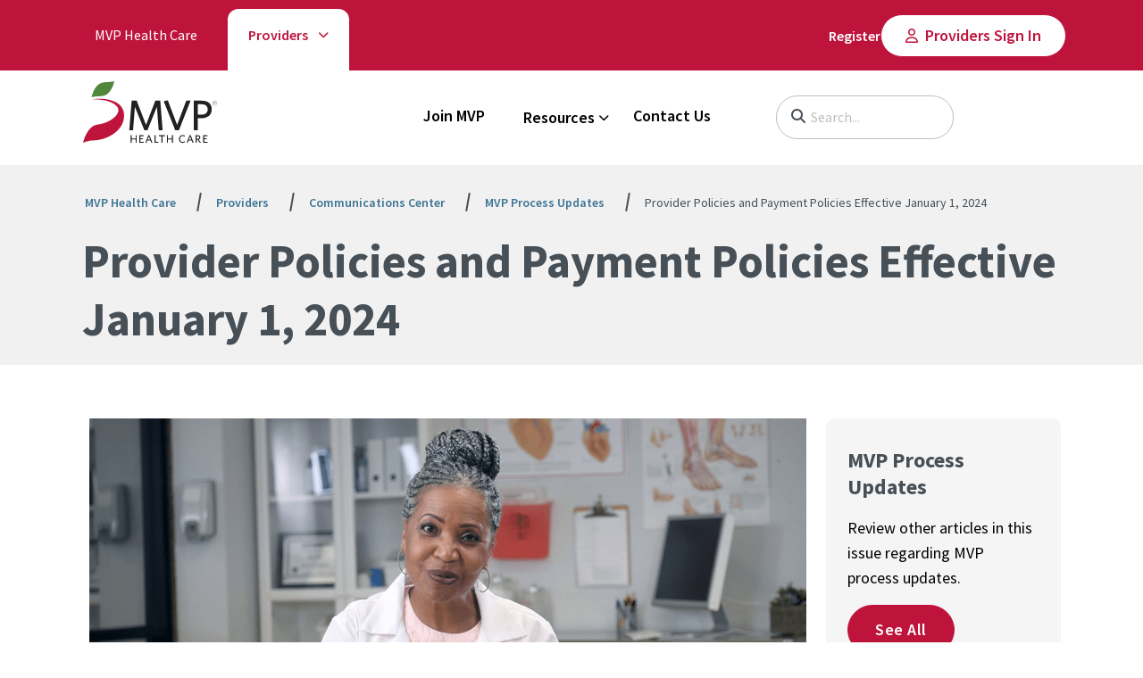

--- FILE ---
content_type: text/html; charset=utf-8
request_url: https://www.mvphealthcare.com/providers/communications-center/mvp-process-updates/2024-q1-provider-policies-and-payment-policies-effective-january-1-2024
body_size: 19493
content:



<!DOCTYPE html>
<!--[if lt IE 7]>      <html class="no-js lt-ie9 lt-ie8 lt-ie7"> <![endif]-->
<!--[if IE 7]>         <html class="no-js lt-ie9 lt-ie8"> <![endif]-->
<!--[if IE 8]>         <html class="no-js lt-ie9"> <![endif]-->
<!--[if gt IE 8]><!-->
<html class="no-js" lang="en">
<!--<![endif]-->
<head>
<link href="/-/media/feature/experience-accelerator/bootstrap-5/bootstrap-5/styles/optimized-min.css?rev=384dda92324a42c78baf6f6c42a96a86&t=20221228T064640Z&hash=72D2D9330A9346AABE6A1E617C6F4FE4" rel="stylesheet" /><link href="/-/media/base-themes/core-libraries-mvp/styles/optimized-min.css?rev=ed775304b2f94008bae60d977c412b67&t=20230316T140203Z&hash=FD64560ADE86796750D332DA25449F9A" rel="stylesheet" /><link href="/-/media/base-themes/main-theme/styles/optimized-min.css?rev=7c96e1e176cb41109d44f212275debce&t=20221228T064645Z&hash=5C8CFEC2CEA066D15410340DF03B4467" rel="stylesheet" /><link href="/-/media/base-themes/swiper-slider/styles/optimized-min.css?rev=2695486435bc4807a32fa782f29c95ea&t=20221228T064648Z&hash=A780F06201FBD181D37BB3B4B4492DA0" rel="stylesheet" /><link href="/-/media/themes/mvp/mvp/styles/pre-optimized-min.css?rev=523672e32498432f963f714a1ddb0ecc&t=20251216T115807Z&hash=2F315A691A955C60A4D11C958E32D0CE" rel="stylesheet" />

    
    


<!-- Google Tag Manager -->
<script>(function(w,d,s,l,i){w[l]=w[l]||[];w[l].push({'gtm.start':
new Date().getTime(),event:'gtm.js'});var f=d.getElementsByTagName(s)[0],
j=d.createElement(s),dl=l!='dataLayer'?'&l='+l:'';j.async=true;j.src=
'https://www.googletagmanager.com/gtm.js?id='+i+dl;f.parentNode.insertBefore(j,f);
})(window,document,'script','dataLayer','GTM-PFJ4CZ4');</script>
<!-- End Google Tag Manager -->

    <title>Provider Policies and Payment Policies Effective January 1, 2024</title>




    <link href="/-/media/project/mvp/healthcare/defaults/favicon/favicon.ico?rev=da8404a8c5c648f586972573b70bc25b" rel="shortcut icon" />



<meta property="og:description"  content="Review the latest Provider and Payment Policy updates that impact doing business with MVP. " /><meta property="og:site_name"  content="MVP Health Care" /><meta property="og:title"  content="Provider Policies and Payment Policies Effective January 1, 2024 " /><meta property="og:url"  content="https://www.mvphealthcare.com/providers/communications-center/mvp-process-updates/2024-q1-provider-policies-and-payment-policies-effective-january-1-2024" />

<meta name="robots" content="INDEX, FOLLOW" />
<link rel="canonical" href="https://www.mvphealthcare.com/providers/communications-center/mvp-process-updates/2024-q1-provider-policies-and-payment-policies-effective-january-1-2024"/>

    <link rel="alternate" hreflang="en" href="https://www.mvphealthcare.com/providers/communications-center/mvp-process-updates/2024-q1-provider-policies-and-payment-policies-effective-january-1-2024" />

    <meta http-equiv="content-language" content="en">



<meta  name="description" content="MVP Provider Policies and Payment Policies includes revisions on operational procedures, plan type offerings, and clinical programs. Please review policies that have been updated effective January 1, 2024. Read more." />


<meta property="twitter:site"  content="MVP Health Care" /><meta property="twitter:description"  content="MVP Provider Policies and Payment Policies includes revisions on operational procedures, plan type offerings, and clinical programs. Please review policies that have been updated effective January 1, 2024. Read more." /><meta property="twitter:title"  content="Provider Policies and Payment Policies Effective January 1, 2024 " /><meta property="twitter:card"  content="summary_large_image" />

    <meta name="viewport" content="width=device-width, initial-scale=1"/>


<link rel="stylesheet" href="//fonts.googleapis.com/css2?family=Source+Sans+Pro:ital,wght@0,300;0,400;0,600;0,700;0,900;1,300;1,400;1,600;1,700;1,900&display=swap">
<link rel="stylesheet" href="//use.typekit.net/ysx2fgl.css">

<script src=https://cdn.optimizely.com/js/5807877756026880.js></script>
</head>
<body class="default-device bodyclass">
    


<!-- Google Tag Manager (noscript) -->
<noscript><iframe src="https://www.googletagmanager.com/ns.html?id=GTM-PFJ4CZ4"
height="0" width="0" style="display:none;visibility:hidden"></iframe></noscript>
<!-- End Google Tag Manager (noscript) -->
    
<!-- #wrapper -->
<div id="wrapper">
    <!-- #header -->
    <header>
        <div id="header" class="container-fluid">
            <div class="row">



<section class="component section-container" >
    <div class="component-content container">
<div class="row">    <div class="component alert-promo alert-ribbon col-12">
        <div class="component-content">




        </div>
    </div>
</div>    </div>
</section>



<section class="component section-container d-none d-md-block background-red" id="utility-nav-wrapper" >
    <div class="component-content container">
<div class="row">



<div class="component link-list utility-nav">
    <div class="component-content">
        <div class="nav-bar-wrapper" style="display: flex; justify-content: space-between; align-items: center;">
                <div class="page-tab-container" style="display: flex;">
                    <!-- First Tab -->
                    <div class="page-tab page-tab-content">
                        <a id="mvpsite_bffc485e-3d56-48ab-a7fc-c99a7742e247" href="/">MVP Health Care</a>
                    </div>

                    <!-- Second Tab -->

                    <!-- Dropdown Tab -->
                        <div class="page-tab-select">
                            <div class="dropdown-trigger page-tab-content">
                                <span></span>
                                <span class="arrow"></span>
                            </div>
                            <ul>
                                    <li><a id="mvpsite_00179494-519d-44db-a434-d1054f0f1171" href="/brokers">Brokers</a></li>
                                    <li><a id="mvpsite_f49ccab4-6310-449b-9ac5-d15c9d8d5cd5" href="/employers">Employers</a></li>
                                    <li><a id="mvpsite_183829c5-2dcc-40a8-b4cd-e995978275db" href="/navigators" title="Navigators">Navigators</a></li>
                                    <li><a id="mvpsite_640c9157-56c7-46e9-8142-51541b70920a" href="/providers">Providers</a></li>
                            </ul>
                        </div>
                </div>

            <div class="auth-buttons">
                <div class="row">

<div class="component link sign-in">
    <div class="component-content">

<a id="mvpsite_3ea0400c-1e6b-46e8-8980-88f13119d76d" href="https://provider.mvphealthcare.com/providerSelfService/Pub/Eforms/ProviderAcctRegistration.aspx" class="header-link">
  Register
</a>














    </div>
</div></div>
                <div class="row">

<div class="component link sign-in">
    <div class="component-content">

<a id="mvpsite_34d756f7-b6af-4f70-aa7c-ce006c039fae" href="https://provider.mvphealthcare.com/providerSelfService/AccountSummary/AccountSummary.aspx" class="btn btn-primary">
  Providers Sign In
</a>














    </div>
</div></div>
            </div>
        </div>
    </div>
</div>
</div>    </div>
</section>



<section class="component section-container col-12 d-none d-sm-none d-md-block d-lg-block" id="middle-header" >
    <div class="component-content container">
<div class="row">
<div class="component image logo col-12 col-md-2">
    <div class="component-content">
<a id="mvpsite_959cce55-3a72-41a0-a90b-c45153806427" href="/" role="link">
  <img src="/-/media/project/mvp/healthcare/defaults/logo.svg?h=69&amp;iar=0&amp;w=150&amp;rev=cd5ed57137d8489891b71e52e1ddcbd8&amp;hash=BE81C639253CF54646862E0E04E397D6" alt="logo" width="150" height="69" title="Logo" />
</a>
    </div>
</div>

<div class="component primary-navigation tabs col-12 col-md-8">
    <div class="component-content">
            <div class="tabs-inner">
                    <ul class="tabs-heading">



    <li role="tab" id='mvpsite_join-mvp_tab-heading' aria-controls='join-mvp_tab'>
<div class="row">
<div class="component content col-12">
    <div class="component-content">

  
    <a class="DirectLink" href="/providers/join" id="mvpsite_868cba1d-ebac-4c65-87ca-892e609a860b">Join MVP</a>
  

    </div>
</div>
</div>    </li>
    <li role="tab" id='mvpsite_resources_tab-heading' aria-controls='resources_tab'>
<div class="row">
<div class="component content col-12">
    <div class="component-content">

  
    <button type="button" class="button-nav-tab field-heading">Resources</button>
  

    </div>
</div>
</div>    </li>
    <li role="tab" id='mvpsite_contact-us_tab-heading' aria-controls='contact-us_tab'>
<div class="row">
<div class="component content col-12">
    <div class="component-content">

  
    <a class="DirectLink" href="/providers/contact-us" id="mvpsite_0749f34d-7252-4ac2-9ee0-4e1c2fcecdf9">Contact Us</a>
  

    </div>
</div>
</div>    </li>
    <li role="tab" id='mvpsite_sign-in_tab-heading' aria-controls='sign-in_tab'>
<div class="row">
<div class="component content col-12">
    <div class="component-content">
    </div>
</div>
</div>    </li>

                    </ul>
                    <div class="tabs-container">



    <div class="tab"  role="tabpanel" id='join-mvp_tab' aria-labelledby="mvpsite_join-mvp_tab-heading">
<div class="row"></div>    </div>
    <div class="tab"  role="tabpanel" id='resources_tab' aria-labelledby="mvpsite_resources_tab-heading">
<div class="row">


<section class="component section-container col-12" >
    <div class="component-content container">
<div class="row">


<div class="component container col-12 col-lg-3">
    <div class="component-content" >
<div class="row">    <div class="component promo col-12">
        <div class="component-content">
<div class="mega-menu-promo"> 
	

		
			<h5 class="title">Update Your Demographics</h5>
		

		
			<p class="description">Make sure patients and other MVP Members can find you quickly and easily.&nbsp;&nbsp;</p>
		
			
		<div class="button-wrapper">
			
				<a class="btn btn-primary" href="/providers/forms">Update Your Demographics</a>
			
		</div>	  
		
		  <img src="/-/media/project/mvp/healthcare/defaults/carousel/giving-back-desktop.jpg?h=350&amp;iar=0&amp;w=540&amp;rev=383237c57b9f41bfb21c233492f4c1d8&amp;hash=5DDEABE60296506F869D3501D080A2C9" alt="giving back" width="540" height="350" title="$name" />
		
		
	
</div>        </div>
    </div>
</div>    </div>
</div>
<div class="component image-link-list col-12 col-lg-3">
    <div class="component-content">
        <h3>Resources</h3>
                <ul>
                <li class="item0 odd first">

    <div>
        
            <img src="/-/media/project/mvp/healthcare/icons/forms-icon.png?h=16&amp;iar=0&amp;w=14&amp;rev=5dd1f306d29f47368772b4379bd25ae2&amp;hash=65A528F7E7CCE2DE5994D492FED0B3B4" alt="" width="14" height="16" title="Forms Icon" />
        

        <h5>
                <a id="mvpsite_76227515-31d5-49c0-98d2-3d3e72514601" href="/providers/forms">
                    Forms
                </a>
            </h5>
        

        
    </div>
 <!-- ✅ This was missing -->
                </li>
                <li class="item1 even">

    <div>
        
            <img src="/-/media/project/mvp/healthcare/icons/rx-icon.png?h=15&amp;iar=0&amp;w=19&amp;rev=047dcf87d4d048189467ad1b453c6b78&amp;hash=CE192992CD8D5CF81FFABDD9DA76B0C5" alt="" width="19" height="15" title="RX Icon" />
        

        <h5>
                <a id="mvpsite_7782008b-df8a-40f5-a96f-489b2a789da0" href="/providers/pharmacy">
                    Pharmacy
                </a>
            </h5>
        

        
    </div>
 <!-- ✅ This was missing -->
                </li>
                <li class="item2 odd">

    <div>
        
            <img src="/-/media/project/mvp/healthcare/icons/provider-onboarding-icon.png?h=16&amp;iar=0&amp;w=19&amp;rev=bf9685299bcf48d7b44493201270d55c&amp;hash=42978ED81A5D87251F71461711CE0D75" alt="" width="19" height="16" title="Provider onboarding Icon" />
        

        <h5>
                <a id="mvpsite_88aba951-d517-4678-9353-a678beff4832" href="/providers/onboarding">
                    Provider Onboarding
                </a>
            </h5>
        

        
    </div>
 <!-- ✅ This was missing -->
                </li>
                <li class="item3 even">

    <div>
        
            <img src="/-/media/project/mvp/healthcare/icons/quality-icon.png?h=16&amp;iar=0&amp;w=16&amp;rev=0c2e61775fa440c98ba95f335121c739&amp;hash=8308C959749B27584CF94632AED0EC45" alt="" width="16" height="16" title="Quality Icon" />
        

        <h5>
                <a id="mvpsite_3f2e8024-9f41-4879-b0a9-d6b13cb31b99" href="/providers/quality-programs" target="_blank">
                    Quality Programs
                </a>
            </h5>
        

        
    </div>
 <!-- ✅ This was missing -->
                </li>
                <li class="item4 odd last">

    <div>
        
            <img src="/-/media/project/mvp/healthcare/icons/doctor-icon.png?h=17&amp;iar=0&amp;w=17&amp;rev=5b775acb518b43048a98722acc812b99&amp;hash=442B61C80E4D23FC21937E652077D167" alt="" width="17" height="17" title="Doctor Icon" />
        

        <h5>
                <a id="mvpsite_19f460d1-9ece-42a4-989d-00f3bfc20cec" href="/providers/find-a-doctor">
                    Find a Doctor
                </a>
            </h5>
        

        
    </div>
 <!-- ✅ This was missing -->
                </li>
        </ul>
    </div>
</div>

<div class="component image-link-list col-12 col-lg-3">
    <div class="component-content">
        <h3>Reference Library</h3>
                <ul>
                <li class="item0 odd first">

    <div>
        
            <img src="/-/media/project/mvp/healthcare/icons/reference-library-icon.png?h=18&amp;iar=0&amp;w=17&amp;rev=477e578b621a4c0db81ed4b72907132e&amp;hash=A8D926B9A017765CE594932039F57310" alt="" width="17" height="18" title="Reference Library Icon" />
        

        <h5>
                <a id="mvpsite_78af0a78-63e4-4d01-b688-68b9c51d0ec8" href="/providers/reference-library" target="_blank">
                    Reference Library Home
                </a>
            </h5>
        

        
    </div>
 <!-- ✅ This was missing -->
                </li>
                <li class="item1 even">

    <div>
        
            <img src="/-/media/project/mvp/healthcare/icons/payment-icon.png?h=16&amp;iar=0&amp;w=12&amp;rev=deb15d4db06b474aa90418344976abf6&amp;hash=C4EEA346F878554F14645EA43C3E2053" alt="" width="12" height="16" title="Payment Icon" />
        

        <h5>
                <a id="mvpsite_0452d7f4-4b8c-4d0a-931f-f3208632cc94" href="/providers/reference-library/policies-payment" target="_blank">
                    Provider and Payment Policies
                </a>
            </h5>
        

        
    </div>
 <!-- ✅ This was missing -->
                </li>
                <li class="item2 odd">

    <div>
        
            <img src="/-/media/project/mvp/healthcare/icons/care-icon.png?h=20&amp;iar=0&amp;w=20&amp;rev=75a3ca6c61bd4d619335f97a31504ef8&amp;hash=24A6E80D8936E27799B300E809C36469" alt="" width="20" height="20" title="Care Icon" />
        

        <h5>
                <a id="mvpsite_920069ce-91d8-4be2-8aa9-15101e20c242" href="/-/media/project/mvp/healthcare/documents/provider/mvp-health-care-medical-policies.pdf?rev=c8e77cbf6ece4f7ca26033c9ddc2573c&amp;hash=7599F4A333C331D734C0664889FFB3AB" title="Medical Policies">
                    Medical Policies
                </a>
            </h5>
        

        
    </div>
 <!-- ✅ This was missing -->
                </li>
                <li class="item3 even">

    <div>
        
            <img src="/-/media/project/mvp/healthcare/icons/prescription-icon.png?h=17&amp;iar=0&amp;w=15&amp;rev=6e79bef1d80743e197536c16279f5f10&amp;hash=7FD35E436F744B5F27B38A39E4AD733D" alt="" width="15" height="17" title="Prescription Icon" />
        

        <h5>
                <a id="mvpsite_f3edbf99-eff3-4687-b891-62ee5d5735a2" href="/-/media/project/mvp/healthcare/documents/provider/mvp-health-care-pharmacy-policies.pdf?rev=fb1bcaa0f56947e4be5f2dca7c103f4b&amp;hash=45CF69172541DA3DCE9676CC83A96DE2" title="Pharmacy Policies">
                    Pharmacy Policies
                </a>
            </h5>
        

        
    </div>
 <!-- ✅ This was missing -->
                </li>
                <li class="item4 odd last">

    <div>
        
            <img src="/-/media/project/mvp/healthcare/icons/apple-icon.png?h=16&amp;iar=0&amp;w=15&amp;rev=c4233298a63548da89c8379d6ee03010&amp;hash=C31F2868E51273CD0F6E5DB867C616CD" alt="" width="15" height="16" title="Apple Icon" />
        

        <h5>
                <a id="mvpsite_afeb3a23-f6fc-4566-b45b-54ad83e85d9a" href="/providers/education" target="_blank">
                    Education and Training
                </a>
            </h5>
        

        
    </div>
 <!-- ✅ This was missing -->
                </li>
        </ul>
    </div>
</div>

<div class="component image-link-list col-12 col-lg-3">
    <div class="component-content">
        <h3>Communications Center</h3>
                <ul>
                <li class="item0 odd first">

    <div>
        
            <img src="/-/media/project/mvp/healthcare/icons/community-icon.png?h=16&amp;iar=0&amp;w=20&amp;rev=587d08cd949b47f9b1b3fe15f5593bd3&amp;hash=F67D15BC2FECEFF7B372A5C5296CF11A" alt="Communication Center Icon" width="20" height="16" title="Community Icon" />
        

        <h5>
                <a id="mvpsite_811f94cb-b881-41a4-8364-a31cc6ccc187" href="/providers/communications-center">
                    Communications Center Home
                </a>
            </h5>
        

        
    </div>
 <!-- ✅ This was missing -->
                </li>
                <li class="item1 even">

    <div>
        
            <img src="/-/media/project/mvp/healthcare/icons/formulary-icon.png?h=16&amp;iar=0&amp;w=12&amp;rev=9d9b2494570949f786ea024f20879ea8&amp;hash=2ECBE61BC7F9B14C000CE43131111D64" alt="" width="12" height="16" title="Formulary Icon" />
        

        <h5>
                <a id="mvpsite_02e8dd43-8cdd-4d49-868a-72efc83a9233" href="/providers/communications-center/formulary-policy-updates">
                    Formulary and Policy Updates
                </a>
            </h5>
        

        
            <p class="desc">Updates on pharmacy, formularies, and medical policies.</p>
        
    </div>
 <!-- ✅ This was missing -->
                </li>
                <li class="item2 odd">

    <div>
        
            <img src="/-/media/project/mvp/healthcare/icons/understanding-insurance-icon.png?h=14&amp;iar=0&amp;w=17&amp;rev=7def39f0efa34b2cbf2a8a3f67483e53&amp;hash=D8E4B610DECA02C0A1AD9E1352C86E30" alt="" width="17" height="14" title="Understanding Insurance Icon" />
        

        <h5>
                <a id="mvpsite_83aae7ac-59ef-47d3-8591-f09a4342888c" href="/providers/communications-center/important-updates">
                    Important Updates
                </a>
            </h5>
        

        
    </div>
 <!-- ✅ This was missing -->
                </li>
                <li class="item3 even">

    <div>
        
            <img src="/-/media/project/mvp/healthcare/icons/process-updates-icon.png?h=15&amp;iar=0&amp;w=18&amp;rev=1cb5403a1ec64c5b83f8ee8b012e3d64&amp;hash=348D640C4CC9B9BAC7F0F24BFFFAB59A" alt="" width="18" height="15" title="Process Updates Icon" />
        

        <h5>
                <a id="mvpsite_d3ea04de-3c65-40d4-8f6e-f1cd56c2f113" href="/providers/communications-center/mvp-process-updates">
                    Process Updates
                </a>
            </h5>
        

        
    </div>
 <!-- ✅ This was missing -->
                </li>
                <li class="item4 odd last">

    <div>
        
            <img src="/-/media/project/mvp/healthcare/icons/gaps-in-care-icon.png?h=18&amp;iar=0&amp;w=18&amp;rev=bb2069459230421caf9f815d291040f0&amp;hash=ACB34AAB64481BCE9B1733E1D64882EC" alt="" width="18" height="18" title="Gaps in care icon" />
        

        <h5>
                <a id="mvpsite_88cb3571-ac9c-4899-a682-6cc19013bc58" href="/providers/communications-center/closing-gaps-in-care" target="_blank">
                    Gaps in Care
                </a>
            </h5>
        

        
    </div>
 <!-- ✅ This was missing -->
                </li>
        </ul>
    </div>
</div>
</div>    </div>
</section>
</div>    </div>
    <div class="tab"  role="tabpanel" id='contact-us_tab' aria-labelledby="mvpsite_contact-us_tab-heading">
<div class="row">


<section class="component section-container col-12" >
    <div class="component-content container">
<div class="row">    <div class="component promo quote col-12 margin-top">
        <div class="component-content">

	
	
			
	
			
	

        </div>
    </div>
</div>    </div>
</section>
</div>    </div>
    <div class="tab"  role="tabpanel" id='sign-in_tab' aria-labelledby="mvpsite_sign-in_tab-heading">
<div class="row">
<div class="component content col-12">
    <div class="component-content">
    </div>
</div>
</div>    </div>

                    </div>
            </div>    
    </div>
</div>

<div class="component search-box horizontal col-12 col-md-1" data-properties='{"endpoint":"//sxa/search/results/","suggestionEndpoint":"//sxa/search/suggestions/","suggestionsMode":"ShowSearchResults","resultPage":"/search","targetSignature":"","v":"{90F72346-AB8D-480C-9DB4-4B0697FEBAA0}","s":"{000369E1-7381-4E97-AD9A-58C05C421F33}","p":15,"l":"","languageSource":"SearchResultsLanguage","searchResultsSignature":"","itemid":"{2A4E08AD-0202-4CBF-A9D8-59F8185F9809}","minSuggestionsTriggerCharacterCount":2}'>
    
        <form class="siteSearchForm">
                <button type="submit" class="search-box-button-with-redirect" tabindex="0">
                    <span class="sr-only-button-text">Search</span>
                    <i class="fa fa-search"></i>
                </button>
            <span class="visually-hidden">
                
            </span>
            <input type="text" class="search-box-input siteSearchInput" autocomplete="off" name="textBoxSearch" placeholder="Search..."/>
        </form>
        <div class="mobile-search-toggle d-lg-none">
            <button class="btn-search" type="button">
                <span class="fas fa-2x fa-search"></span>
                <div class="open-search">Search</div>
                <span class="fas fa-2x fa-close" style="display: none;"></span>
                <div class="close-search" style="display: none;">Close</div>
            </button>
        </div>
</div>
</div>    </div>
</section>



<div class="component container d-block d-sm-block d-md-none d-lg-none d-xl-none" id="mobile-header">
    <div class="component-content" >
<div class="row">
<div class="component image file-type-icon-media-link">
    <div class="component-content">
<a title="Logo" href="/"><img src="/-/media/project/mvp/healthcare/defaults/logo.svg?h=69&amp;iar=0&amp;w=150&amp;rev=cd5ed57137d8489891b71e52e1ddcbd8&amp;hash=BE81C639253CF54646862E0E04E397D6" alt="logo" width="150" height="69" data-variantitemid="{959CCE55-3A72-41A0-A90B-C45153806427}" data-variantfieldname="Image" title="Logo" /></a>    </div>
</div>

<div class="component search-box horizontal" data-properties='{"endpoint":"//sxa/search/results/","suggestionEndpoint":"//sxa/search/suggestions/","suggestionsMode":"ShowSearchResults","resultPage":"/search","targetSignature":"","v":"{90F72346-AB8D-480C-9DB4-4B0697FEBAA0}","s":"{000369E1-7381-4E97-AD9A-58C05C421F33}","p":15,"l":"","languageSource":"SearchResultsLanguage","searchResultsSignature":"","itemid":"{2A4E08AD-0202-4CBF-A9D8-59F8185F9809}","minSuggestionsTriggerCharacterCount":2}'>
    
        <form class="siteSearchForm">
                <button type="submit" class="search-box-button-with-redirect" tabindex="0">
                    <span class="sr-only-button-text">Search</span>
                    <i class="fa fa-search"></i>
                </button>
            <span class="visually-hidden">
                
            </span>
            <input type="text" class="search-box-input siteSearchInput" autocomplete="off" name="textBoxSearch" placeholder="Search..."/>
        </form>
        <div class="mobile-search-toggle d-lg-none">
            <button class="btn-search" type="button">
                <span class="fas fa-2x fa-search"></span>
                <div class="open-search">Search</div>
                <span class="fas fa-2x fa-close" style="display: none;"></span>
                <div class="close-search" style="display: none;">Close</div>
            </button>
        </div>
</div>


<div class="component link" id="menu-link">
    <div class="component-content">

<div class="field-link"><a href="#" data-variantitemid="{D492BE7C-22D9-4A8E-8BC3-89E109BF0818}" data-variantfieldname="Link" class="hamburger-link">MENU</a></div>    </div>
</div>


<section class="component section-container col-12" id="mobile-menu-panel" >
    <div class="component-content container">
<div class="row">
<div class="component primary-navigation tabs col-12">
    <div class="component-content">
            <div class="tabs-inner">
                    <ul class="tabs-heading">



    <li role="tab" id='mvpsite_join-mvp_tab-heading' aria-controls='join-mvp_tab'>
<div class="row">
<div class="component content col-12">
    <div class="component-content">

  
    <a class="DirectLink" href="/providers/join" id="mvpsite_868cba1d-ebac-4c65-87ca-892e609a860b">Join MVP</a>
  

    </div>
</div>
</div>    </li>
    <li role="tab" id='mvpsite_resources_tab-heading' aria-controls='resources_tab'>
<div class="row">
<div class="component content col-12">
    <div class="component-content">

  
    <button type="button" class="button-nav-tab field-heading">Resources</button>
  

    </div>
</div>
</div>    </li>
    <li role="tab" id='mvpsite_contact-us_tab-heading' aria-controls='contact-us_tab'>
<div class="row">
<div class="component content col-12">
    <div class="component-content">

  
    <a class="DirectLink" href="/providers/contact-us" id="mvpsite_0749f34d-7252-4ac2-9ee0-4e1c2fcecdf9">Contact Us</a>
  

    </div>
</div>
</div>    </li>
    <li role="tab" id='mvpsite_sign-in_tab-heading' aria-controls='sign-in_tab'>
<div class="row">
<div class="component content col-12">
    <div class="component-content">
    </div>
</div>
</div>    </li>

                    </ul>
                    <div class="tabs-container">



    <div class="tab"  role="tabpanel" id='join-mvp_tab' aria-labelledby="mvpsite_join-mvp_tab-heading">
<div class="row"></div>    </div>
    <div class="tab"  role="tabpanel" id='resources_tab' aria-labelledby="mvpsite_resources_tab-heading">
<div class="row">


<section class="component section-container col-12" >
    <div class="component-content container">
<div class="row">


<div class="component container col-12 col-lg-3">
    <div class="component-content" >
<div class="row">    <div class="component promo col-12">
        <div class="component-content">
<div class="mega-menu-promo"> 
	

		
			<h5 class="title">Update Your Demographics</h5>
		

		
			<p class="description">Make sure patients and other MVP Members can find you quickly and easily.&nbsp;&nbsp;</p>
		
			
		<div class="button-wrapper">
			
				<a class="btn btn-primary" href="/providers/forms">Update Your Demographics</a>
			
		</div>	  
		
		  <img src="/-/media/project/mvp/healthcare/defaults/carousel/giving-back-desktop.jpg?h=350&amp;iar=0&amp;w=540&amp;rev=383237c57b9f41bfb21c233492f4c1d8&amp;hash=5DDEABE60296506F869D3501D080A2C9" alt="giving back" width="540" height="350" title="$name" />
		
		
	
</div>        </div>
    </div>
</div>    </div>
</div>
<div class="component image-link-list col-12 col-lg-3">
    <div class="component-content">
        <h3>Resources</h3>
                <ul>
                <li class="item0 odd first">

    <div>
        
            <img src="/-/media/project/mvp/healthcare/icons/forms-icon.png?h=16&amp;iar=0&amp;w=14&amp;rev=5dd1f306d29f47368772b4379bd25ae2&amp;hash=65A528F7E7CCE2DE5994D492FED0B3B4" alt="" width="14" height="16" title="Forms Icon" />
        

        <h5>
                <a id="mvpsite_76227515-31d5-49c0-98d2-3d3e72514601" href="/providers/forms">
                    Forms
                </a>
            </h5>
        

        
    </div>
 <!-- ✅ This was missing -->
                </li>
                <li class="item1 even">

    <div>
        
            <img src="/-/media/project/mvp/healthcare/icons/rx-icon.png?h=15&amp;iar=0&amp;w=19&amp;rev=047dcf87d4d048189467ad1b453c6b78&amp;hash=CE192992CD8D5CF81FFABDD9DA76B0C5" alt="" width="19" height="15" title="RX Icon" />
        

        <h5>
                <a id="mvpsite_7782008b-df8a-40f5-a96f-489b2a789da0" href="/providers/pharmacy">
                    Pharmacy
                </a>
            </h5>
        

        
    </div>
 <!-- ✅ This was missing -->
                </li>
                <li class="item2 odd">

    <div>
        
            <img src="/-/media/project/mvp/healthcare/icons/provider-onboarding-icon.png?h=16&amp;iar=0&amp;w=19&amp;rev=bf9685299bcf48d7b44493201270d55c&amp;hash=42978ED81A5D87251F71461711CE0D75" alt="" width="19" height="16" title="Provider onboarding Icon" />
        

        <h5>
                <a id="mvpsite_88aba951-d517-4678-9353-a678beff4832" href="/providers/onboarding">
                    Provider Onboarding
                </a>
            </h5>
        

        
    </div>
 <!-- ✅ This was missing -->
                </li>
                <li class="item3 even">

    <div>
        
            <img src="/-/media/project/mvp/healthcare/icons/quality-icon.png?h=16&amp;iar=0&amp;w=16&amp;rev=0c2e61775fa440c98ba95f335121c739&amp;hash=8308C959749B27584CF94632AED0EC45" alt="" width="16" height="16" title="Quality Icon" />
        

        <h5>
                <a id="mvpsite_3f2e8024-9f41-4879-b0a9-d6b13cb31b99" href="/providers/quality-programs" target="_blank">
                    Quality Programs
                </a>
            </h5>
        

        
    </div>
 <!-- ✅ This was missing -->
                </li>
                <li class="item4 odd last">

    <div>
        
            <img src="/-/media/project/mvp/healthcare/icons/doctor-icon.png?h=17&amp;iar=0&amp;w=17&amp;rev=5b775acb518b43048a98722acc812b99&amp;hash=442B61C80E4D23FC21937E652077D167" alt="" width="17" height="17" title="Doctor Icon" />
        

        <h5>
                <a id="mvpsite_19f460d1-9ece-42a4-989d-00f3bfc20cec" href="/providers/find-a-doctor">
                    Find a Doctor
                </a>
            </h5>
        

        
    </div>
 <!-- ✅ This was missing -->
                </li>
        </ul>
    </div>
</div>

<div class="component image-link-list col-12 col-lg-3">
    <div class="component-content">
        <h3>Reference Library</h3>
                <ul>
                <li class="item0 odd first">

    <div>
        
            <img src="/-/media/project/mvp/healthcare/icons/reference-library-icon.png?h=18&amp;iar=0&amp;w=17&amp;rev=477e578b621a4c0db81ed4b72907132e&amp;hash=A8D926B9A017765CE594932039F57310" alt="" width="17" height="18" title="Reference Library Icon" />
        

        <h5>
                <a id="mvpsite_78af0a78-63e4-4d01-b688-68b9c51d0ec8" href="/providers/reference-library" target="_blank">
                    Reference Library Home
                </a>
            </h5>
        

        
    </div>
 <!-- ✅ This was missing -->
                </li>
                <li class="item1 even">

    <div>
        
            <img src="/-/media/project/mvp/healthcare/icons/payment-icon.png?h=16&amp;iar=0&amp;w=12&amp;rev=deb15d4db06b474aa90418344976abf6&amp;hash=C4EEA346F878554F14645EA43C3E2053" alt="" width="12" height="16" title="Payment Icon" />
        

        <h5>
                <a id="mvpsite_0452d7f4-4b8c-4d0a-931f-f3208632cc94" href="/providers/reference-library/policies-payment" target="_blank">
                    Provider and Payment Policies
                </a>
            </h5>
        

        
    </div>
 <!-- ✅ This was missing -->
                </li>
                <li class="item2 odd">

    <div>
        
            <img src="/-/media/project/mvp/healthcare/icons/care-icon.png?h=20&amp;iar=0&amp;w=20&amp;rev=75a3ca6c61bd4d619335f97a31504ef8&amp;hash=24A6E80D8936E27799B300E809C36469" alt="" width="20" height="20" title="Care Icon" />
        

        <h5>
                <a id="mvpsite_920069ce-91d8-4be2-8aa9-15101e20c242" href="/-/media/project/mvp/healthcare/documents/provider/mvp-health-care-medical-policies.pdf?rev=c8e77cbf6ece4f7ca26033c9ddc2573c&amp;hash=7599F4A333C331D734C0664889FFB3AB" title="Medical Policies">
                    Medical Policies
                </a>
            </h5>
        

        
    </div>
 <!-- ✅ This was missing -->
                </li>
                <li class="item3 even">

    <div>
        
            <img src="/-/media/project/mvp/healthcare/icons/prescription-icon.png?h=17&amp;iar=0&amp;w=15&amp;rev=6e79bef1d80743e197536c16279f5f10&amp;hash=7FD35E436F744B5F27B38A39E4AD733D" alt="" width="15" height="17" title="Prescription Icon" />
        

        <h5>
                <a id="mvpsite_f3edbf99-eff3-4687-b891-62ee5d5735a2" href="/-/media/project/mvp/healthcare/documents/provider/mvp-health-care-pharmacy-policies.pdf?rev=fb1bcaa0f56947e4be5f2dca7c103f4b&amp;hash=45CF69172541DA3DCE9676CC83A96DE2" title="Pharmacy Policies">
                    Pharmacy Policies
                </a>
            </h5>
        

        
    </div>
 <!-- ✅ This was missing -->
                </li>
                <li class="item4 odd last">

    <div>
        
            <img src="/-/media/project/mvp/healthcare/icons/apple-icon.png?h=16&amp;iar=0&amp;w=15&amp;rev=c4233298a63548da89c8379d6ee03010&amp;hash=C31F2868E51273CD0F6E5DB867C616CD" alt="" width="15" height="16" title="Apple Icon" />
        

        <h5>
                <a id="mvpsite_afeb3a23-f6fc-4566-b45b-54ad83e85d9a" href="/providers/education" target="_blank">
                    Education and Training
                </a>
            </h5>
        

        
    </div>
 <!-- ✅ This was missing -->
                </li>
        </ul>
    </div>
</div>

<div class="component image-link-list col-12 col-lg-3">
    <div class="component-content">
        <h3>Communications Center</h3>
                <ul>
                <li class="item0 odd first">

    <div>
        
            <img src="/-/media/project/mvp/healthcare/icons/community-icon.png?h=16&amp;iar=0&amp;w=20&amp;rev=587d08cd949b47f9b1b3fe15f5593bd3&amp;hash=F67D15BC2FECEFF7B372A5C5296CF11A" alt="Communication Center Icon" width="20" height="16" title="Community Icon" />
        

        <h5>
                <a id="mvpsite_811f94cb-b881-41a4-8364-a31cc6ccc187" href="/providers/communications-center">
                    Communications Center Home
                </a>
            </h5>
        

        
    </div>
 <!-- ✅ This was missing -->
                </li>
                <li class="item1 even">

    <div>
        
            <img src="/-/media/project/mvp/healthcare/icons/formulary-icon.png?h=16&amp;iar=0&amp;w=12&amp;rev=9d9b2494570949f786ea024f20879ea8&amp;hash=2ECBE61BC7F9B14C000CE43131111D64" alt="" width="12" height="16" title="Formulary Icon" />
        

        <h5>
                <a id="mvpsite_02e8dd43-8cdd-4d49-868a-72efc83a9233" href="/providers/communications-center/formulary-policy-updates">
                    Formulary and Policy Updates
                </a>
            </h5>
        

        
            <p class="desc">Updates on pharmacy, formularies, and medical policies.</p>
        
    </div>
 <!-- ✅ This was missing -->
                </li>
                <li class="item2 odd">

    <div>
        
            <img src="/-/media/project/mvp/healthcare/icons/understanding-insurance-icon.png?h=14&amp;iar=0&amp;w=17&amp;rev=7def39f0efa34b2cbf2a8a3f67483e53&amp;hash=D8E4B610DECA02C0A1AD9E1352C86E30" alt="" width="17" height="14" title="Understanding Insurance Icon" />
        

        <h5>
                <a id="mvpsite_83aae7ac-59ef-47d3-8591-f09a4342888c" href="/providers/communications-center/important-updates">
                    Important Updates
                </a>
            </h5>
        

        
    </div>
 <!-- ✅ This was missing -->
                </li>
                <li class="item3 even">

    <div>
        
            <img src="/-/media/project/mvp/healthcare/icons/process-updates-icon.png?h=15&amp;iar=0&amp;w=18&amp;rev=1cb5403a1ec64c5b83f8ee8b012e3d64&amp;hash=348D640C4CC9B9BAC7F0F24BFFFAB59A" alt="" width="18" height="15" title="Process Updates Icon" />
        

        <h5>
                <a id="mvpsite_d3ea04de-3c65-40d4-8f6e-f1cd56c2f113" href="/providers/communications-center/mvp-process-updates">
                    Process Updates
                </a>
            </h5>
        

        
    </div>
 <!-- ✅ This was missing -->
                </li>
                <li class="item4 odd last">

    <div>
        
            <img src="/-/media/project/mvp/healthcare/icons/gaps-in-care-icon.png?h=18&amp;iar=0&amp;w=18&amp;rev=bb2069459230421caf9f815d291040f0&amp;hash=ACB34AAB64481BCE9B1733E1D64882EC" alt="" width="18" height="18" title="Gaps in care icon" />
        

        <h5>
                <a id="mvpsite_88cb3571-ac9c-4899-a682-6cc19013bc58" href="/providers/communications-center/closing-gaps-in-care" target="_blank">
                    Gaps in Care
                </a>
            </h5>
        

        
    </div>
 <!-- ✅ This was missing -->
                </li>
        </ul>
    </div>
</div>
</div>    </div>
</section>
</div>    </div>
    <div class="tab"  role="tabpanel" id='contact-us_tab' aria-labelledby="mvpsite_contact-us_tab-heading">
<div class="row">


<section class="component section-container col-12" >
    <div class="component-content container">
<div class="row">    <div class="component promo quote col-12 margin-top">
        <div class="component-content">

	
	
			
	
			
	

        </div>
    </div>
</div>    </div>
</section>
</div>    </div>
    <div class="tab"  role="tabpanel" id='sign-in_tab' aria-labelledby="mvpsite_sign-in_tab-heading">
<div class="row">
<div class="component content col-12">
    <div class="component-content">
    </div>
</div>
</div>    </div>

                    </div>
            </div>    
    </div>
</div>




<div class="component link-list utility-nav">
    <div class="component-content">
        <div class="nav-bar-wrapper" style="display: flex; justify-content: space-between; align-items: center;">
                <div class="page-tab-container" style="display: flex;">
                    <!-- First Tab -->
                    <div class="page-tab page-tab-content">
                        <a id="mvpsite_bffc485e-3d56-48ab-a7fc-c99a7742e247" href="/">MVP Health Care</a>
                    </div>

                    <!-- Second Tab -->

                    <!-- Dropdown Tab -->
                        <div class="page-tab-select">
                            <div class="dropdown-trigger page-tab-content">
                                <span></span>
                                <span class="arrow"></span>
                            </div>
                            <ul>
                                    <li><a id="mvpsite_00179494-519d-44db-a434-d1054f0f1171" href="/brokers">Brokers</a></li>
                                    <li><a id="mvpsite_f49ccab4-6310-449b-9ac5-d15c9d8d5cd5" href="/employers">Employers</a></li>
                                    <li><a id="mvpsite_183829c5-2dcc-40a8-b4cd-e995978275db" href="/navigators" title="Navigators">Navigators</a></li>
                                    <li><a id="mvpsite_640c9157-56c7-46e9-8142-51541b70920a" href="/providers">Providers</a></li>
                            </ul>
                        </div>
                </div>

            <div class="auth-buttons">
                <div class="row"></div>
                <div class="row"></div>
            </div>
        </div>
    </div>
</div>
</div>    </div>
</section>
</div>    </div>
</div></div>
        </div>
    </header>
    <!-- /#header -->
    <!-- #content -->
    <main>
        <div id="content" class="container-fluid">
            <div class="row">



<section class="component section-container col-12 breadcrumb-container" >
    <div class="component-content container">
<div class="row">
<div class="component breadcrumb navigation-title col-12">
    <div class="component-content">
        <nav>
            <ol>
                    <li class="breadcrumb-item home">
<div class="navigation-title field-navigationtitle"><a title="Home" href="/">MVP Health Care</a></div>                            <span class="separator"></span>
                    </li>
                    <li class="breadcrumb-item ">
<div class="navigation-title field-navigationtitle"><a title="Providers" href="/providers">Providers</a></div>                            <span class="separator"></span>
                    </li>
                    <li class="breadcrumb-item ">
<div class="navigation-title field-navigationtitle"><a title="Communications Center" href="/providers/communications-center">Communications Center</a></div>                            <span class="separator"></span>
                    </li>
                    <li class="breadcrumb-item ">
<div class="navigation-title field-navigationtitle"><a title="MVP Process Updates" href="/providers/communications-center/mvp-process-updates">MVP Process Updates</a></div>                            <span class="separator"></span>
                    </li>
                    <li class="breadcrumb-item last">
<div class="navigation-title field-navigationtitle"><a title="2024 Q1 Provider Policies and Payment Policies Effective January 1 2024" href="/providers/communications-center/mvp-process-updates/2024-q1-provider-policies-and-payment-policies-effective-january-1-2024">Provider Policies and Payment Policies Effective January 1, 2024 </a></div>                            <span class="separator"></span>
                    </li>
            </ol>
        </nav>
    </div>
</div>

<div class="component content breadcrumb-page-title col-12">
    <div class="component-content">
<h1>Provider Policies and Payment Policies Effective January 1, 2024</h1>    </div>
</div>
</div>    </div>
</section>



<section class="component section-container col-12" >
    <div class="component-content container">
<div class="row">


<div class="component container col-12 col-lg-9 order-last order-lg-first">
    <div class="component-content" >
<div class="row">
<div class="component image logo col-12">
    <div class="component-content">
<a id="mvpsite_677dce2b-057e-480e-8306-03f9e8e4b936" role="link">
  <img src="/-/media/project/mvp/healthcare/images/healthy-practices/2024/q1/cheerful-doctor-shares-advice-during-web-conference.png?h=788&amp;iar=0&amp;w=1400&amp;rev=2dc5cd66d51a4bc0bbaee7fcd5eb67cf&amp;hash=3F9AA23B41C7E6C893E2F36323F876B2" alt="cheerful doctor shares advice during web conference" width="1400" height="788" title="cheerful-doctor-shares-advice-during-web-conference" />
</a>
    </div>
</div>


    <div class="component rich-text col-12 margin-bottom">
        <div class="component-content">
<p style="margin:0; padding:0; font-size: 12px;"><em>Published February 2024</em></p>
<p style="padding: 30px 0px 0px 0px;">MVP Provider Policies and Payment Policies includes revisions on operational procedures, plan type offerings, and clinical programs. The policies are designed to serve as a reference tool for Providers and facilities. The following policies have been updated, with an effective date of January 1, 2024, and are posted <a href="https://www.mvphealthcare.com/providers/reference-library/policies-payment">here</a>.</p>
<h2 style="padding: 20px 0px 0px 0px;">MVP Provider Policies</h2>
<ul>
    <li>Appeals Process&nbsp;</li>
    <li>Claims&nbsp;</li>
    <li>Credentialing&nbsp;</li>
    <li>MVP Medicare Advantage Plans</li>
    <li>MVP Network Vendors&nbsp;</li>
    <li>MVP Plan Type Information&nbsp;</li>
    <li>Pharmacy Benefits&nbsp;</li>
    <li>Provider Responsibilities</li>
    <li>Utilization and Case Management</li>
</ul>
<h2 style="padding: 20px 0px 0px 0px;">MVP Payment Policies</h2>
<ul>
    <li>Applied Behavior Analysis Services</li>
    <li>Arthroscopic, Endoscopic, and other NonGastro Intestinal Scope Procedures</li>
    <li>Diabetic Management and NutritionalCounseling</li>
    <li>Emergency Department - Physician</li>
    <li>EyeMed Payment Policy</li>
    <li>Implantable Devices</li>
    <li>Incident to Guidelines</li>
    <li>Mental Health and Substance Use Disorder</li>
    <li>Nurse Practitioner (NP)/Physician Assistant (PA)/Clinical Nurse Specialists (CNS) Billing in a Skilled Nursing Facility, Nursing Facility, Inpatient Setting&nbsp;</li>
    <li>Preventive Health Care</li>
    <li>Radiopharmaceuticals</li>
    <li>Services Not Separately Reimbursed</li>
    <li>Vaccine Administration (Vermont Only)</li>
</ul>        </div>
    </div>
</div>    </div>
</div>


<div class="component container col-12 col-lg-3 order-first order-lg-last">
    <div class="component-content" >
<div class="row">    <div class="component promo promo-rail col-12 margin-top">
        <div class="component-content">


	
		<h2 class="title">MVP Process Updates</h2>
	
		
	
		<p class="description"><span style="line-height: 107%;">Review other articles in this issue regarding&nbsp;</span>MVP process updates.</p>
	
		
	<div class="button-wrapper">
		
	  		<a class="btn btn-primary" title="See All MVP Process Updates" href="/providers/communications-center/mvp-process-updates#See All">See All</a>
		
	
		
	</div>
	  
        </div>
    </div>
</div>    </div>
</div></div>    </div>
</section>
</div>
        </div>
    </main>
    <!-- /#content -->
    <!-- #footer -->
    <footer>
        <div id="footer" class="container-fluid">
            <div class="row">



<section class="component section-container col-12" >
    <div class="component-content container">
<div class="row">

<div class="row component column-splitter">
        <div class="col-12 col-lg-3">
            <div class="row">
<div class="component image logo col-12">
    <div class="component-content">
<a id="mvpsite_d23fbf8c-6128-4c4d-b407-9ff48f57d236" href="/" role="link">
  <img src="/-/media/project/mvp/healthcare/logos/footer-logo.svg?iar=0&amp;rev=0e504f533faa4ef4b108ec9b55a66130&amp;hash=C65F209D5494FF27CE4FF6805CC89C79" alt="" title="Footer Logo" />
</a>
    </div>
</div>

<div class="component link-list footer-social-icons col-12">
    <div class="component-content">
        
                <ul>
                <li class="item0 odd first">

    <a id="mvpsite_b87e5b85-98f8-40e3-8f81-cbe6d4227383" href="https://www.facebook.com/MVPHealthCare" rel="noopener noreferrer" role="link" target="_blank">
            <i class="fab fa-facebook"></i>
        </a>
    

                </li>
                <li class="item1 even">

    <a id="mvpsite_7752bf97-4dfe-442a-b292-218c3044a4b5" href="https://www.instagram.com/mvphealthcare" rel="noopener noreferrer" role="link" target="_blank">
            <i class="fab fa-instagram"></i>
        </a>
    

                </li>
                <li class="item2 odd">

    <a id="mvpsite_da34892e-cb82-442b-9251-0c5e6bd8dc43" href="https://www.linkedin.com/company/mvp-health-care" rel="noopener noreferrer" role="link" target="_blank">
            <i class="fab fa-linkedin"></i>
        </a>
    

                </li>
                <li class="item3 even">

    <a id="mvpsite_76df8203-a09c-410e-8e0a-10f19fe78d58" href="https://twitter.com/MVPHealthCare" rel="noopener noreferrer" role="link" target="_blank">
            <i class="fab fa-twitter"></i>
        </a>
    

                </li>
                <li class="item4 odd last">

    <a id="mvpsite_71455b66-0abc-4d17-9f12-05a934f9e382" href="https://www.youtube.com/user/MVPHealthCare" rel="noopener noreferrer" role="link" target="_blank">
            <i class="fab fa-youtube"></i>
        </a>
    

                </li>
        </ul>
    </div>
</div>


<div class="component link col-12">
    <div class="component-content">

<a id="mvpsite_6c34abf9-8322-4a7b-865f-fa58c2b06c38" href="/contact-us" class="btn btn-secondary">
  Contact Us
</a>
    </div>
</div></div>
        </div>
        <div class="col-12 col-lg-9">
            <div class="row">
<div class="component link-list col-12 col-md-4 footer-page-list">
    <div class="component-content">
        <h3>Who We Are</h3>
                <ul>
                <li class="item0 odd first">
<div class="field-link">
  <a id="mvpsite_92d33d3e-1f54-459f-a271-6f187bd525e1" data-variantitemid="92d33d3e-1f54-459f-a271-6f187bd525e1" href="/about" data-variantfieldname="Link">
    About Us
  </a>
</div>

                </li>
                <li class="item1 even">
<div class="field-link">
  <a id="mvpsite_e60e5b13-fb66-41b7-93a6-85a78be35487" data-variantitemid="e60e5b13-fb66-41b7-93a6-85a78be35487" href="/careers" data-variantfieldname="Link">
    Careers
  </a>
</div>

                </li>
                <li class="item2 odd">
<div class="field-link">
  <a id="mvpsite_88944b75-6027-415b-ae43-9b9782f71824" data-variantitemid="88944b75-6027-415b-ae43-9b9782f71824" href="/about/events" data-variantfieldname="Link">
    Community Events
  </a>
</div>

                </li>
                <li class="item3 even">
<div class="field-link">
  <a id="mvpsite_38374c1b-6c74-4f71-8447-b4bdec053428" data-variantitemid="38374c1b-6c74-4f71-8447-b4bdec053428" href="/about/mvp-community" data-variantfieldname="Link">
    Corporate Giving
  </a>
</div>

                </li>
                <li class="item4 odd last">
<div class="field-link">
  <a id="mvpsite_6cd04104-7463-45a5-b558-db875956f97b" data-variantitemid="6cd04104-7463-45a5-b558-db875956f97b" title="News Center Footer Link" href="/news-center" data-variantfieldname="Link">
    News Center
  </a>
</div>

                </li>
        </ul>
    </div>
</div>

<div class="component link-list col-12 col-md-4 footer-page-list">
    <div class="component-content">
        <h3>Explore Plans</h3>
                <ul>
                <li class="item0 odd first">
<div class="field-link">
  <a id="mvpsite_3b42ceec-0d5d-4b53-b481-8d55b028069f" data-variantitemid="3b42ceec-0d5d-4b53-b481-8d55b028069f" href="/plans/individual-family" data-variantfieldname="Link">
    Individual and Family Plans
  </a>
</div>

                </li>
                <li class="item1 even">
<div class="field-link">
  <a id="mvpsite_c005e65b-773b-47c7-8d1f-21b39e043057" data-variantitemid="c005e65b-773b-47c7-8d1f-21b39e043057" title="Child Health Plus" href="/plans/child-health-plus" data-variantfieldname="Link">
    Child Health Plus
  </a>
</div>

                </li>
                <li class="item2 odd">
<div class="field-link">
  <a id="mvpsite_53fb9585-5615-4545-978e-89b2aad9f285" data-variantitemid="53fb9585-5615-4545-978e-89b2aad9f285" title="Employer-Based Plans" href="/plans/employer" data-variantfieldname="Link">
    Employer-Based Plans
  </a>
</div>

                </li>
                <li class="item3 even">
<div class="field-link">
  <a id="mvpsite_44ad6d91-4a23-4d7e-a62c-1c5385654bc9" data-variantitemid="44ad6d91-4a23-4d7e-a62c-1c5385654bc9" title="Medicare Advantage Plans" href="/plans/medicare" data-variantfieldname="Link">
    Medicare Advantage Plans
  </a>
</div>

                </li>
                <li class="item4 odd last">
<div class="field-link">
  <a id="mvpsite_a33fe78a-6c6a-4ee8-b86b-8e6beb5755f1" data-variantitemid="a33fe78a-6c6a-4ee8-b86b-8e6beb5755f1" title="NY Medicaid" href="/plans/medicaid" data-variantfieldname="Link">
    NY Medicaid
  </a>
</div>

                </li>
        </ul>
    </div>
</div>

<div class="component link-list col-12 col-md-4 footer-page-list">
    <div class="component-content">
        <h3>Sign In</h3>
                <ul>
                <li class="item0 odd first">
<div class="field-link">
  <a id="mvpsite_56932c32-77a1-41af-9455-df4b1fda28e8" data-variantitemid="56932c32-77a1-41af-9455-df4b1fda28e8" href="https://my.mvphealthcare.com/" data-variantfieldname="Link">
    Members
  </a>
</div>

                </li>
                <li class="item1 even">
<div class="field-link">
  <a id="mvpsite_f2c983b7-4961-43bf-8c99-71c70127d602" data-variantitemid="f2c983b7-4961-43bf-8c99-71c70127d602" href="https://mvpb2cprod.b2clogin.com/mvpb2cprod.onmicrosoft.com/oauth2/v2.0/authorize?p=b2c_1a_signin&amp;redirect_uri=https%3A%2F%2Faccount.mvphealthcare.com%2Fb2ccallback&amp;response_type=code%20id_token&amp;response_mode=form_post&amp;client_id=12cdecd0-ab14-4eae-aa90-7a2b18d3c2fb&amp;state=ZKEPlTSnvmGVl4XsAJCdrCZNq4eUpB5y&amp;nonce=F7MxFsRJhDaNct2unm0aqrX3cHvJkFJN&amp;scope=profile%20offline_access%20openid&amp;x-client-SKU=passport-azure-ad&amp;x-client-Ver=4.3.2 " data-variantfieldname="Link">
    Brokers
  </a>
</div>

                </li>
                <li class="item2 odd">
<div class="field-link">
  <a id="mvpsite_9c62a6d9-61af-4078-940a-2c992a312938" data-variantitemid="9c62a6d9-61af-4078-940a-2c992a312938" href="https://mvpb2cprod.b2clogin.com/mvpb2cprod.onmicrosoft.com/oauth2/v2.0/authorize?p=b2c_1a_signin&amp;redirect_uri=https%3A%2F%2Faccount.mvphealthcare.com%2Fb2ccallback&amp;response_type=code%20id_token&amp;response_mode=form_post&amp;client_id=12cdecd0-ab14-4eae-aa90-7a2b18d3c2fb&amp;state=PJeljxmtqbIrR3vO3L3KkJtM6etdIgUw&amp;nonce=6hQI2j3xjJ69-2UrG2XqInH6cW_jc3vG&amp;scope=profile%20offline_access%20openid&amp;x-client-SKU=passport-azure-ad&amp;x-client-Ver=4.3.2" data-variantfieldname="Link">
    Employers
  </a>
</div>

                </li>
                <li class="item3 even last">
<div class="field-link">
  <a id="mvpsite_9a603b3e-2f8b-4c3c-a255-ac4500966482" data-variantitemid="9a603b3e-2f8b-4c3c-a255-ac4500966482" href="/providers" data-variantfieldname="Link">
    Providers
  </a>
</div>

                </li>
        </ul>
    </div>
</div>
</div>
        </div>
</div>

<!--BE IXF: The following <div> block needs to be placed in the location where the link block will be displayed-->
<!--BE IXF: For your website, the location is   -->
<div class="be-ix-link-block"><!--Link Block Target Div--></div>
<!--BE IXF: end --></div>    </div>
</section>

<div class="component content col-12">
    <div class="component-content">
<input id="external-alert-link" type="hidden" data-text="You are leaving the Medicare plan information and/or going to a third party website." data-path= "/plans/medicare">    </div>
</div>



<section class="component section-container col-12" >
    <div class="component-content container">
<div class="row">
<div class="component link-list col-12 col-xl-auto margin-top-md">
    <div class="component-content">
        
                <ul>
                <li class="item0 odd first">
<div class="field-link">
  <a id="mvpsite_350b70fd-fa41-401b-8dda-96e60f6d548d" data-variantitemid="350b70fd-fa41-401b-8dda-96e60f6d548d" title="Electronic Notice Opt In and Secure Messaging Gia® Features" href="/electronic-opt-in-secure-messaging" data-variantfieldname="Link">
    Electronic Notice Opt In and Secure Messaging Gia® Features
  </a>
</div>

                </li>
                <li class="item1 even">
<div class="field-link">
  <a id="mvpsite_ebd4e2e0-dc25-4b09-9187-44919dc4d6f3" data-variantitemid="ebd4e2e0-dc25-4b09-9187-44919dc4d6f3" href="/-/media/project/mvp/healthcare/documents-by-section/footer/non-discrimination-notices-all.pdf?rev=a364baf189664ea19fa2e8512334ffb1&amp;hash=5FE7E0639EDE9E6D56DFC2597A7FAD9D" data-variantfieldname="Link">
    Non-Discrimination & Language
  </a>
</div>

                </li>
                <li class="item2 odd">
<div class="field-link">
  <a id="mvpsite_a97c9643-1733-435c-8e89-9c3cd876f715" data-variantitemid="a97c9643-1733-435c-8e89-9c3cd876f715" href="/notice-privacy-practices-compliance" data-variantfieldname="Link">
    Privacy Practices & Compliance
  </a>
</div>

                </li>
                <li class="item3 even">
<div class="field-link">
  <a id="mvpsite_70051331-a8da-46b7-9f21-193fa47c3448" data-variantitemid="70051331-a8da-46b7-9f21-193fa47c3448" title="Reporting Overpayments" href="/contact-us/reporting-overpayments" data-variantfieldname="Link">
    Reporting Overpayments
  </a>
</div>

                </li>
                <li class="item4 odd">
<div class="field-link">
  <a id="mvpsite_2cee1b6b-4260-45f8-853f-345c88bf3ba7" data-variantitemid="2cee1b6b-4260-45f8-853f-345c88bf3ba7" href="/site-help" data-variantfieldname="Link">
    Site Help
  </a>
</div>

                </li>
                <li class="item5 even">
<div class="field-link">
  <a id="mvpsite_07c80878-9e49-4192-b6ee-72d280a51ade" data-variantitemid="07c80878-9e49-4192-b6ee-72d280a51ade" href="/terms-of-use" data-variantfieldname="Link">
    Website & Mobile Terms of Use
  </a>
</div>

                </li>
                <li class="item6 odd">
<div class="field-link">
  <a id="mvpsite_39e93756-d8bb-44d3-b22a-b24bb62d3d62" data-variantitemid="39e93756-d8bb-44d3-b22a-b24bb62d3d62" href="/sms-terms-of-use" data-variantfieldname="Link">
    SMS Terms of Use
  </a>
</div>

                </li>
                <li class="item7 even last">
<div class="field-link">
  <a id="mvpsite_4c884353-1895-40ee-b344-bab04b50a468" data-variantitemid="4c884353-1895-40ee-b344-bab04b50a468" title="Fraud and Abuse" href="/contact-us/report-insurance-fraud#Fraud and Abuse" data-variantfieldname="Link">
    Fraud and Abuse
  </a>
</div>

                </li>
        </ul>
    </div>
</div>


    <div class="component rich-text col-12 col-xl-auto">
        <div class="component-content">
<p>Copyright &copy; 2025, MVP Health Care. All Rights Reserved.</p>        </div>
    </div>
</div>    </div>
</section>
</div>
        </div>
    </footer>
    <!-- /#footer -->
</div>
<!-- /#wrapper -->

    


<script src="//cdn.jsdelivr.net/npm/bootstrap@5.2.3/dist/js/bootstrap.min.js" integrity="sha384-cuYeSxntonz0PPNlHhBs68uyIAVpIIOZZ5JqeqvYYIcEL727kskC66kF92t6Xl2V" crossorigin="anonymous"></script>

<script crossorigin src="//cdnjs.cloudflare.com/ajax/libs/react/18.2.0/umd/react.production.min.js"></script>
<script crossorigin src="//cdnjs.cloudflare.com/ajax/libs/react-dom/18.2.0/umd/react-dom.production.min.js"></script>

<script src="/bundles/react.bundle.js?h=09884EA4431B236133C855B1ADCBC6BC"></script>
    <script src="/-/media/base-themes/core-libraries-mvp/scripts/optimized-min.js?rev=d68c8cd6e9e34cba8acdd374104e2232&t=20240109T114044Z&hash=FF4C7400C607D30D9F5553F81EA3A57B"></script><script src="/-/media/base-themes/xa-api/scripts/optimized-min.js?rev=43880fb1f018439fabb08eb66152c487&t=20221228T064643Z&hash=631E2B491515123B391A25E2CCF747EE"></script><script src="/-/media/base-themes/main-theme/scripts/optimized-min.js?rev=5c7cf193c34b488db96597f3b48504cc&t=20221228T064644Z&hash=0CD7B8881FE0DE681E81E0937E48C786"></script><script src="/-/media/base-themes/google-maps-js-connector/scripts/optimized-min.js?rev=00b1a0bbd74646208e1ee484c825b3d5&t=20221228T064645Z&hash=A61D120FFF241F1E125541A9CF111ABE"></script><script src="/-/media/base-themes/maps/scripts/optimized-min.js?rev=5462a85d0c0b4a109224e958d5ad1b2f&t=20221228T064646Z&hash=F9F2E6B60ABAAD47C237A22F6396827C"></script><script src="/-/media/base-themes/searchtheme/scripts/optimized-min.js?rev=2ae9361d16b94fd583c16b277a539b82&t=20231101T084558Z&hash=2C846034213C8D4EFBD1ACA32E1F8BB1"></script><script src="/-/media/base-themes/components-theme/scripts/optimized-min.js?rev=ce8c04e357924ddfa2386bea57d40942&t=20221228T064647Z&hash=E07BDF4A6D737E91BA0595F251A8BEFA"></script><script src="/-/media/base-themes/swiper-slider/scripts/optimized-min.js?rev=a9f7d236d05f4facb1572dc818893370&t=20221228T064647Z&hash=4A269CB968F4268775010B0F70392789"></script><script src="/-/media/base-themes/resolve-conflicts/scripts/optimized-min.js?rev=b22dee7152c64fd9ab9222c2d9c96341&t=20221228T064648Z&hash=445920DE5F173B3BC9254ABD3CCC99F3"></script><script src="/-/media/themes/mvp/mvp/scripts/pre-optimized-min.js?rev=9d275f8b62d742009ff05d558b43d511&t=20251216T115807Z&hash=ED141EAB5D357DDFC376F3C5DAD749B0"></script>    <!-- /#wrapper -->
</body>
</html>

--- FILE ---
content_type: application/x-javascript
request_url: https://www.mvphealthcare.com/bundles/react.bundle.js?h=09884EA4431B236133C855B1ADCBC6BC
body_size: 158587
content:
/*! For license information please see react.bundle.js.LICENSE.txt */
!function(){var e,t,n={2505:function(e,t,n){e.exports=n(8015)},5592:function(e,t,n){"use strict";var r=n(9516),a=n(7522),o=n(3948),l=n(9106),i=n(9615),c=n(2012),s=n(4202),u=n(4896),f=n(5845),d=n(8563),p=n(5656);e.exports=function(e){return new Promise((function(t,n){var m,h=e.data,y=e.headers,g=e.responseType;function b(){e.cancelToken&&e.cancelToken.unsubscribe(m),e.signal&&e.signal.removeEventListener("abort",m)}r.isFormData(h)&&r.isStandardBrowserEnv()&&delete y["Content-Type"];var v=new XMLHttpRequest;if(e.auth){var E=e.auth.username||"",O=e.auth.password?unescape(encodeURIComponent(e.auth.password)):"";y.Authorization="Basic "+btoa(E+":"+O)}var w=i(e.baseURL,e.url);function S(){if(v){var r="getAllResponseHeaders"in v?c(v.getAllResponseHeaders()):null,o={data:g&&"text"!==g&&"json"!==g?v.response:v.responseText,status:v.status,statusText:v.statusText,headers:r,config:e,request:v};a((function(e){t(e),b()}),(function(e){n(e),b()}),o),v=null}}if(v.open(e.method.toUpperCase(),l(w,e.params,e.paramsSerializer),!0),v.timeout=e.timeout,"onloadend"in v?v.onloadend=S:v.onreadystatechange=function(){v&&4===v.readyState&&(0!==v.status||v.responseURL&&0===v.responseURL.indexOf("file:"))&&setTimeout(S)},v.onabort=function(){v&&(n(new f("Request aborted",f.ECONNABORTED,e,v)),v=null)},v.onerror=function(){n(new f("Network Error",f.ERR_NETWORK,e,v,v)),v=null},v.ontimeout=function(){var t=e.timeout?"timeout of "+e.timeout+"ms exceeded":"timeout exceeded",r=e.transitional||u;e.timeoutErrorMessage&&(t=e.timeoutErrorMessage),n(new f(t,r.clarifyTimeoutError?f.ETIMEDOUT:f.ECONNABORTED,e,v)),v=null},r.isStandardBrowserEnv()){var T=(e.withCredentials||s(w))&&e.xsrfCookieName?o.read(e.xsrfCookieName):void 0;T&&(y[e.xsrfHeaderName]=T)}"setRequestHeader"in v&&r.forEach(y,(function(e,t){void 0===h&&"content-type"===t.toLowerCase()?delete y[t]:v.setRequestHeader(t,e)})),r.isUndefined(e.withCredentials)||(v.withCredentials=!!e.withCredentials),g&&"json"!==g&&(v.responseType=e.responseType),"function"==typeof e.onDownloadProgress&&v.addEventListener("progress",e.onDownloadProgress),"function"==typeof e.onUploadProgress&&v.upload&&v.upload.addEventListener("progress",e.onUploadProgress),(e.cancelToken||e.signal)&&(m=function(e){v&&(n(!e||e&&e.type?new d:e),v.abort(),v=null)},e.cancelToken&&e.cancelToken.subscribe(m),e.signal&&(e.signal.aborted?m():e.signal.addEventListener("abort",m))),h||(h=null);var P=p(w);P&&-1===["http","https","file"].indexOf(P)?n(new f("Unsupported protocol "+P+":",f.ERR_BAD_REQUEST,e)):v.send(h)}))}},8015:function(e,t,n){"use strict";var r=n(9516),a=n(9012),o=n(5155),l=n(5343),i=function e(t){var n=new o(t),i=a(o.prototype.request,n);return r.extend(i,o.prototype,n),r.extend(i,n),i.create=function(n){return e(l(t,n))},i}(n(7412));i.Axios=o,i.CanceledError=n(8563),i.CancelToken=n(3191),i.isCancel=n(3864),i.VERSION=n(9641).version,i.toFormData=n(6440),i.AxiosError=n(5845),i.Cancel=i.CanceledError,i.all=function(e){return Promise.all(e)},i.spread=n(7980),i.isAxiosError=n(5019),e.exports=i,e.exports.default=i},3191:function(e,t,n){"use strict";var r=n(8563);function a(e){if("function"!=typeof e)throw new TypeError("executor must be a function.");var t;this.promise=new Promise((function(e){t=e}));var n=this;this.promise.then((function(e){if(n._listeners){var t,r=n._listeners.length;for(t=0;t<r;t++)n._listeners[t](e);n._listeners=null}})),this.promise.then=function(e){var t,r=new Promise((function(e){n.subscribe(e),t=e})).then(e);return r.cancel=function(){n.unsubscribe(t)},r},e((function(e){n.reason||(n.reason=new r(e),t(n.reason))}))}a.prototype.throwIfRequested=function(){if(this.reason)throw this.reason},a.prototype.subscribe=function(e){this.reason?e(this.reason):this._listeners?this._listeners.push(e):this._listeners=[e]},a.prototype.unsubscribe=function(e){if(this._listeners){var t=this._listeners.indexOf(e);-1!==t&&this._listeners.splice(t,1)}},a.source=function(){var e;return{token:new a((function(t){e=t})),cancel:e}},e.exports=a},8563:function(e,t,n){"use strict";var r=n(5845);function a(e){r.call(this,null==e?"canceled":e,r.ERR_CANCELED),this.name="CanceledError"}n(9516).inherits(a,r,{__CANCEL__:!0}),e.exports=a},3864:function(e){"use strict";e.exports=function(e){return!(!e||!e.__CANCEL__)}},5155:function(e,t,n){"use strict";var r=n(9516),a=n(9106),o=n(3471),l=n(4490),i=n(5343),c=n(9615),s=n(4841),u=s.validators;function f(e){this.defaults=e,this.interceptors={request:new o,response:new o}}f.prototype.request=function(e,t){"string"==typeof e?(t=t||{}).url=e:t=e||{},(t=i(this.defaults,t)).method?t.method=t.method.toLowerCase():this.defaults.method?t.method=this.defaults.method.toLowerCase():t.method="get";var n=t.transitional;void 0!==n&&s.assertOptions(n,{silentJSONParsing:u.transitional(u.boolean),forcedJSONParsing:u.transitional(u.boolean),clarifyTimeoutError:u.transitional(u.boolean)},!1);var r=[],a=!0;this.interceptors.request.forEach((function(e){"function"==typeof e.runWhen&&!1===e.runWhen(t)||(a=a&&e.synchronous,r.unshift(e.fulfilled,e.rejected))}));var o,c=[];if(this.interceptors.response.forEach((function(e){c.push(e.fulfilled,e.rejected)})),!a){var f=[l,void 0];for(Array.prototype.unshift.apply(f,r),f=f.concat(c),o=Promise.resolve(t);f.length;)o=o.then(f.shift(),f.shift());return o}for(var d=t;r.length;){var p=r.shift(),m=r.shift();try{d=p(d)}catch(e){m(e);break}}try{o=l(d)}catch(e){return Promise.reject(e)}for(;c.length;)o=o.then(c.shift(),c.shift());return o},f.prototype.getUri=function(e){e=i(this.defaults,e);var t=c(e.baseURL,e.url);return a(t,e.params,e.paramsSerializer)},r.forEach(["delete","get","head","options"],(function(e){f.prototype[e]=function(t,n){return this.request(i(n||{},{method:e,url:t,data:(n||{}).data}))}})),r.forEach(["post","put","patch"],(function(e){function t(t){return function(n,r,a){return this.request(i(a||{},{method:e,headers:t?{"Content-Type":"multipart/form-data"}:{},url:n,data:r}))}}f.prototype[e]=t(),f.prototype[e+"Form"]=t(!0)})),e.exports=f},5845:function(e,t,n){"use strict";var r=n(9516);function a(e,t,n,r,a){Error.call(this),this.message=e,this.name="AxiosError",t&&(this.code=t),n&&(this.config=n),r&&(this.request=r),a&&(this.response=a)}r.inherits(a,Error,{toJSON:function(){return{message:this.message,name:this.name,description:this.description,number:this.number,fileName:this.fileName,lineNumber:this.lineNumber,columnNumber:this.columnNumber,stack:this.stack,config:this.config,code:this.code,status:this.response&&this.response.status?this.response.status:null}}});var o=a.prototype,l={};["ERR_BAD_OPTION_VALUE","ERR_BAD_OPTION","ECONNABORTED","ETIMEDOUT","ERR_NETWORK","ERR_FR_TOO_MANY_REDIRECTS","ERR_DEPRECATED","ERR_BAD_RESPONSE","ERR_BAD_REQUEST","ERR_CANCELED"].forEach((function(e){l[e]={value:e}})),Object.defineProperties(a,l),Object.defineProperty(o,"isAxiosError",{value:!0}),a.from=function(e,t,n,l,i,c){var s=Object.create(o);return r.toFlatObject(e,s,(function(e){return e!==Error.prototype})),a.call(s,e.message,t,n,l,i),s.name=e.name,c&&Object.assign(s,c),s},e.exports=a},3471:function(e,t,n){"use strict";var r=n(9516);function a(){this.handlers=[]}a.prototype.use=function(e,t,n){return this.handlers.push({fulfilled:e,rejected:t,synchronous:!!n&&n.synchronous,runWhen:n?n.runWhen:null}),this.handlers.length-1},a.prototype.eject=function(e){this.handlers[e]&&(this.handlers[e]=null)},a.prototype.forEach=function(e){r.forEach(this.handlers,(function(t){null!==t&&e(t)}))},e.exports=a},9615:function(e,t,n){"use strict";var r=n(9137),a=n(4680);e.exports=function(e,t){return e&&!r(t)?a(e,t):t}},4490:function(e,t,n){"use strict";var r=n(9516),a=n(2881),o=n(3864),l=n(7412),i=n(8563);function c(e){if(e.cancelToken&&e.cancelToken.throwIfRequested(),e.signal&&e.signal.aborted)throw new i}e.exports=function(e){return c(e),e.headers=e.headers||{},e.data=a.call(e,e.data,e.headers,e.transformRequest),e.headers=r.merge(e.headers.common||{},e.headers[e.method]||{},e.headers),r.forEach(["delete","get","head","post","put","patch","common"],(function(t){delete e.headers[t]})),(e.adapter||l.adapter)(e).then((function(t){return c(e),t.data=a.call(e,t.data,t.headers,e.transformResponse),t}),(function(t){return o(t)||(c(e),t&&t.response&&(t.response.data=a.call(e,t.response.data,t.response.headers,e.transformResponse))),Promise.reject(t)}))}},5343:function(e,t,n){"use strict";var r=n(9516);e.exports=function(e,t){t=t||{};var n={};function a(e,t){return r.isPlainObject(e)&&r.isPlainObject(t)?r.merge(e,t):r.isPlainObject(t)?r.merge({},t):r.isArray(t)?t.slice():t}function o(n){return r.isUndefined(t[n])?r.isUndefined(e[n])?void 0:a(void 0,e[n]):a(e[n],t[n])}function l(e){if(!r.isUndefined(t[e]))return a(void 0,t[e])}function i(n){return r.isUndefined(t[n])?r.isUndefined(e[n])?void 0:a(void 0,e[n]):a(void 0,t[n])}function c(n){return n in t?a(e[n],t[n]):n in e?a(void 0,e[n]):void 0}var s={url:l,method:l,data:l,baseURL:i,transformRequest:i,transformResponse:i,paramsSerializer:i,timeout:i,timeoutMessage:i,withCredentials:i,adapter:i,responseType:i,xsrfCookieName:i,xsrfHeaderName:i,onUploadProgress:i,onDownloadProgress:i,decompress:i,maxContentLength:i,maxBodyLength:i,beforeRedirect:i,transport:i,httpAgent:i,httpsAgent:i,cancelToken:i,socketPath:i,responseEncoding:i,validateStatus:c};return r.forEach(Object.keys(e).concat(Object.keys(t)),(function(e){var t=s[e]||o,a=t(e);r.isUndefined(a)&&t!==c||(n[e]=a)})),n}},7522:function(e,t,n){"use strict";var r=n(5845);e.exports=function(e,t,n){var a=n.config.validateStatus;n.status&&a&&!a(n.status)?t(new r("Request failed with status code "+n.status,[r.ERR_BAD_REQUEST,r.ERR_BAD_RESPONSE][Math.floor(n.status/100)-4],n.config,n.request,n)):e(n)}},2881:function(e,t,n){"use strict";var r=n(9516),a=n(7412);e.exports=function(e,t,n){var o=this||a;return r.forEach(n,(function(n){e=n.call(o,e,t)})),e}},7412:function(e,t,n){"use strict";var r=n(9516),a=n(7018),o=n(5845),l=n(4896),i=n(6440),c={"Content-Type":"application/x-www-form-urlencoded"};function s(e,t){!r.isUndefined(e)&&r.isUndefined(e["Content-Type"])&&(e["Content-Type"]=t)}var u,f={transitional:l,adapter:(("undefined"!=typeof XMLHttpRequest||"undefined"!=typeof process&&"[object process]"===Object.prototype.toString.call(process))&&(u=n(5592)),u),transformRequest:[function(e,t){if(a(t,"Accept"),a(t,"Content-Type"),r.isFormData(e)||r.isArrayBuffer(e)||r.isBuffer(e)||r.isStream(e)||r.isFile(e)||r.isBlob(e))return e;if(r.isArrayBufferView(e))return e.buffer;if(r.isURLSearchParams(e))return s(t,"application/x-www-form-urlencoded;charset=utf-8"),e.toString();var n,o=r.isObject(e),l=t&&t["Content-Type"];if((n=r.isFileList(e))||o&&"multipart/form-data"===l){var c=this.env&&this.env.FormData;return i(n?{"files[]":e}:e,c&&new c)}return o||"application/json"===l?(s(t,"application/json"),function(e,t,n){if(r.isString(e))try{return(0,JSON.parse)(e),r.trim(e)}catch(e){if("SyntaxError"!==e.name)throw e}return(0,JSON.stringify)(e)}(e)):e}],transformResponse:[function(e){var t=this.transitional||f.transitional,n=t&&t.silentJSONParsing,a=t&&t.forcedJSONParsing,l=!n&&"json"===this.responseType;if(l||a&&r.isString(e)&&e.length)try{return JSON.parse(e)}catch(e){if(l){if("SyntaxError"===e.name)throw o.from(e,o.ERR_BAD_RESPONSE,this,null,this.response);throw e}}return e}],timeout:0,xsrfCookieName:"XSRF-TOKEN",xsrfHeaderName:"X-XSRF-TOKEN",maxContentLength:-1,maxBodyLength:-1,env:{FormData:n(1534)},validateStatus:function(e){return e>=200&&e<300},headers:{common:{Accept:"application/json, text/plain, */*"}}};r.forEach(["delete","get","head"],(function(e){f.headers[e]={}})),r.forEach(["post","put","patch"],(function(e){f.headers[e]=r.merge(c)})),e.exports=f},4896:function(e){"use strict";e.exports={silentJSONParsing:!0,forcedJSONParsing:!0,clarifyTimeoutError:!1}},9641:function(e){e.exports={version:"0.27.2"}},9012:function(e){"use strict";e.exports=function(e,t){return function(){for(var n=new Array(arguments.length),r=0;r<n.length;r++)n[r]=arguments[r];return e.apply(t,n)}}},9106:function(e,t,n){"use strict";var r=n(9516);function a(e){return encodeURIComponent(e).replace(/%3A/gi,":").replace(/%24/g,"$").replace(/%2C/gi,",").replace(/%20/g,"+").replace(/%5B/gi,"[").replace(/%5D/gi,"]")}e.exports=function(e,t,n){if(!t)return e;var o;if(n)o=n(t);else if(r.isURLSearchParams(t))o=t.toString();else{var l=[];r.forEach(t,(function(e,t){null!=e&&(r.isArray(e)?t+="[]":e=[e],r.forEach(e,(function(e){r.isDate(e)?e=e.toISOString():r.isObject(e)&&(e=JSON.stringify(e)),l.push(a(t)+"="+a(e))})))})),o=l.join("&")}if(o){var i=e.indexOf("#");-1!==i&&(e=e.slice(0,i)),e+=(-1===e.indexOf("?")?"?":"&")+o}return e}},4680:function(e){"use strict";e.exports=function(e,t){return t?e.replace(/\/+$/,"")+"/"+t.replace(/^\/+/,""):e}},3948:function(e,t,n){"use strict";var r=n(9516);e.exports=r.isStandardBrowserEnv()?{write:function(e,t,n,a,o,l){var i=[];i.push(e+"="+encodeURIComponent(t)),r.isNumber(n)&&i.push("expires="+new Date(n).toGMTString()),r.isString(a)&&i.push("path="+a),r.isString(o)&&i.push("domain="+o),!0===l&&i.push("secure"),document.cookie=i.join("; ")},read:function(e){var t=document.cookie.match(new RegExp("(^|;\\s*)("+e+")=([^;]*)"));return t?decodeURIComponent(t[3]):null},remove:function(e){this.write(e,"",Date.now()-864e5)}}:{write:function(){},read:function(){return null},remove:function(){}}},9137:function(e){"use strict";e.exports=function(e){return/^([a-z][a-z\d+\-.]*:)?\/\//i.test(e)}},5019:function(e,t,n){"use strict";var r=n(9516);e.exports=function(e){return r.isObject(e)&&!0===e.isAxiosError}},4202:function(e,t,n){"use strict";var r=n(9516);e.exports=r.isStandardBrowserEnv()?function(){var e,t=/(msie|trident)/i.test(navigator.userAgent),n=document.createElement("a");function a(e){var r=e;return t&&(n.setAttribute("href",r),r=n.href),n.setAttribute("href",r),{href:n.href,protocol:n.protocol?n.protocol.replace(/:$/,""):"",host:n.host,search:n.search?n.search.replace(/^\?/,""):"",hash:n.hash?n.hash.replace(/^#/,""):"",hostname:n.hostname,port:n.port,pathname:"/"===n.pathname.charAt(0)?n.pathname:"/"+n.pathname}}return e=a(window.location.href),function(t){var n=r.isString(t)?a(t):t;return n.protocol===e.protocol&&n.host===e.host}}():function(){return!0}},7018:function(e,t,n){"use strict";var r=n(9516);e.exports=function(e,t){r.forEach(e,(function(n,r){r!==t&&r.toUpperCase()===t.toUpperCase()&&(e[t]=n,delete e[r])}))}},1534:function(e){e.exports=null},2012:function(e,t,n){"use strict";var r=n(9516),a=["age","authorization","content-length","content-type","etag","expires","from","host","if-modified-since","if-unmodified-since","last-modified","location","max-forwards","proxy-authorization","referer","retry-after","user-agent"];e.exports=function(e){var t,n,o,l={};return e?(r.forEach(e.split("\n"),(function(e){if(o=e.indexOf(":"),t=r.trim(e.substr(0,o)).toLowerCase(),n=r.trim(e.substr(o+1)),t){if(l[t]&&a.indexOf(t)>=0)return;l[t]="set-cookie"===t?(l[t]?l[t]:[]).concat([n]):l[t]?l[t]+", "+n:n}})),l):l}},5656:function(e){"use strict";e.exports=function(e){var t=/^([-+\w]{1,25})(:?\/\/|:)/.exec(e);return t&&t[1]||""}},7980:function(e){"use strict";e.exports=function(e){return function(t){return e.apply(null,t)}}},6440:function(e,t,n){"use strict";var r=n(9516);e.exports=function(e,t){t=t||new FormData;var n=[];function a(e){return null===e?"":r.isDate(e)?e.toISOString():r.isArrayBuffer(e)||r.isTypedArray(e)?"function"==typeof Blob?new Blob([e]):Buffer.from(e):e}return function e(o,l){if(r.isPlainObject(o)||r.isArray(o)){if(-1!==n.indexOf(o))throw Error("Circular reference detected in "+l);n.push(o),r.forEach(o,(function(n,o){if(!r.isUndefined(n)){var i,c=l?l+"."+o:o;if(n&&!l&&"object"==typeof n)if(r.endsWith(o,"{}"))n=JSON.stringify(n);else if(r.endsWith(o,"[]")&&(i=r.toArray(n)))return void i.forEach((function(e){!r.isUndefined(e)&&t.append(c,a(e))}));e(n,c)}})),n.pop()}else t.append(l,a(o))}(e),t}},4841:function(e,t,n){"use strict";var r=n(9641).version,a=n(5845),o={};["object","boolean","number","function","string","symbol"].forEach((function(e,t){o[e]=function(n){return typeof n===e||"a"+(t<1?"n ":" ")+e}}));var l={};o.transitional=function(e,t,n){function o(e,t){return"[Axios v"+r+"] Transitional option '"+e+"'"+t+(n?". "+n:"")}return function(n,r,i){if(!1===e)throw new a(o(r," has been removed"+(t?" in "+t:"")),a.ERR_DEPRECATED);return t&&!l[r]&&(l[r]=!0,console.warn(o(r," has been deprecated since v"+t+" and will be removed in the near future"))),!e||e(n,r,i)}},e.exports={assertOptions:function(e,t,n){if("object"!=typeof e)throw new a("options must be an object",a.ERR_BAD_OPTION_VALUE);for(var r=Object.keys(e),o=r.length;o-- >0;){var l=r[o],i=t[l];if(i){var c=e[l],s=void 0===c||i(c,l,e);if(!0!==s)throw new a("option "+l+" must be "+s,a.ERR_BAD_OPTION_VALUE)}else if(!0!==n)throw new a("Unknown option "+l,a.ERR_BAD_OPTION)}},validators:o}},9516:function(e,t,n){"use strict";var r,a=n(9012),o=Object.prototype.toString,l=(r=Object.create(null),function(e){var t=o.call(e);return r[t]||(r[t]=t.slice(8,-1).toLowerCase())});function i(e){return e=e.toLowerCase(),function(t){return l(t)===e}}function c(e){return Array.isArray(e)}function s(e){return void 0===e}var u=i("ArrayBuffer");function f(e){return null!==e&&"object"==typeof e}function d(e){if("object"!==l(e))return!1;var t=Object.getPrototypeOf(e);return null===t||t===Object.prototype}var p=i("Date"),m=i("File"),h=i("Blob"),y=i("FileList");function g(e){return"[object Function]"===o.call(e)}var b=i("URLSearchParams");function v(e,t){if(null!=e)if("object"!=typeof e&&(e=[e]),c(e))for(var n=0,r=e.length;n<r;n++)t.call(null,e[n],n,e);else for(var a in e)Object.prototype.hasOwnProperty.call(e,a)&&t.call(null,e[a],a,e)}var E,O=(E="undefined"!=typeof Uint8Array&&Object.getPrototypeOf(Uint8Array),function(e){return E&&e instanceof E});e.exports={isArray:c,isArrayBuffer:u,isBuffer:function(e){return null!==e&&!s(e)&&null!==e.constructor&&!s(e.constructor)&&"function"==typeof e.constructor.isBuffer&&e.constructor.isBuffer(e)},isFormData:function(e){var t="[object FormData]";return e&&("function"==typeof FormData&&e instanceof FormData||o.call(e)===t||g(e.toString)&&e.toString()===t)},isArrayBufferView:function(e){return"undefined"!=typeof ArrayBuffer&&ArrayBuffer.isView?ArrayBuffer.isView(e):e&&e.buffer&&u(e.buffer)},isString:function(e){return"string"==typeof e},isNumber:function(e){return"number"==typeof e},isObject:f,isPlainObject:d,isUndefined:s,isDate:p,isFile:m,isBlob:h,isFunction:g,isStream:function(e){return f(e)&&g(e.pipe)},isURLSearchParams:b,isStandardBrowserEnv:function(){return("undefined"==typeof navigator||"ReactNative"!==navigator.product&&"NativeScript"!==navigator.product&&"NS"!==navigator.product)&&"undefined"!=typeof window&&"undefined"!=typeof document},forEach:v,merge:function e(){var t={};function n(n,r){d(t[r])&&d(n)?t[r]=e(t[r],n):d(n)?t[r]=e({},n):c(n)?t[r]=n.slice():t[r]=n}for(var r=0,a=arguments.length;r<a;r++)v(arguments[r],n);return t},extend:function(e,t,n){return v(t,(function(t,r){e[r]=n&&"function"==typeof t?a(t,n):t})),e},trim:function(e){return e.trim?e.trim():e.replace(/^\s+|\s+$/g,"")},stripBOM:function(e){return 65279===e.charCodeAt(0)&&(e=e.slice(1)),e},inherits:function(e,t,n,r){e.prototype=Object.create(t.prototype,r),e.prototype.constructor=e,n&&Object.assign(e.prototype,n)},toFlatObject:function(e,t,n){var r,a,o,l={};t=t||{};do{for(a=(r=Object.getOwnPropertyNames(e)).length;a-- >0;)l[o=r[a]]||(t[o]=e[o],l[o]=!0);e=Object.getPrototypeOf(e)}while(e&&(!n||n(e,t))&&e!==Object.prototype);return t},kindOf:l,kindOfTest:i,endsWith:function(e,t,n){e=String(e),(void 0===n||n>e.length)&&(n=e.length),n-=t.length;var r=e.indexOf(t,n);return-1!==r&&r===n},toArray:function(e){if(!e)return null;var t=e.length;if(s(t))return null;for(var n=new Array(t);t-- >0;)n[t]=e[t];return n},isTypedArray:O,isFileList:y}},4160:function(e,t,n){"use strict";var r=n(296),a=n(1594);t.A=function(e){var t,n,o,l,i=(0,a.useState)(!1),c=(0,r.A)(i,2),s=c[0],u=c[1],f=(0,a.useState)(null!==(t=e.Dropdowns)&&void 0!==t?t:null),d=(0,r.A)(f,2),p=d[0],m=(d[1],(0,a.useState)(null!==(n=null===(o=e.Dropdowns[0])||void 0===o?void 0:o.Options)&&void 0!==n?n:null)),h=(0,r.A)(m,2),y=h[0],g=h[1],b=(0,a.useState)(e.ShowThreeDropdowns&&null!==(l=e.Dropdowns[0])&&void 0!==l&&null!==(l=l.Options[0])&&void 0!==l&&l.Options.length?e.Dropdowns[0].Options[0].Options:null),v=(0,r.A)(b,2),E=v[0],O=v[1],w=(0,a.useState)(""),S=(0,r.A)(w,2),T=S[0],P=S[1],k=(0,a.useState)(""),x=(0,r.A)(k,2),N=x[0],j=x[1],C=(0,a.useState)(!0),_=(0,r.A)(C,2),M=_[0],A=_[1],R=(0,a.useState)(0),L=(0,r.A)(R,2),I=L[0],D=L[1],H=(0,a.useState)(!1),B=(0,r.A)(H,2),F=B[0],z=(B[1],(0,a.useState)(0)),U=(0,r.A)(z,2),V=U[0],W=U[1],q=(0,a.useState)(0),G=(0,r.A)(q,2),Y=G[0],K=G[1],X=(0,a.useState)(0),Q=(0,r.A)(X,2),$=Q[0],Z=Q[1];return(0,a.useEffect)((function(){var e;if(p&&y[0].Options)P(null!==(e=y[0].Options[0].Link)&&void 0!==e?e:null);else if(p[0].Options){var t;P(null!==(t=p[0].Options[0].Link)&&void 0!==t?t:null)}u(!0)}),[]),(0,a.useEffect)((function(){var t;if(y[0].Options)O(y[0].Options),Z(0),P(null!==(t=y[0].Options[0].Link)&&void 0!==t?t:null);else if(y&&!e.ShowContent){var n;P(null!==(n=y[0].Link)&&void 0!==n?n:null)}}),[y]),s?React.createElement(React.Fragment,null,React.createElement("div",{className:(e.ShowThreeDropdowns?"three-level":"two-level")+" sitecore-form filtered-drops"},e.Title&&React.createElement("h2",{className:e.ShowThreeDropdowns?"w-100":""},e.Title),e.ShowThreeDropdowns&&e.Description&&React.createElement("p",{className:"w-100 mb-5"},e.Description),p&&React.createElement("div",{className:e.ShowThreeDropdowns?"dropdown-group three-level":"dropdown-group two-level"},e.FirstLevelLabel&&React.createElement("label",{for:"dropLevel1",className:"copy"},e.FirstLevelLabel),React.createElement("select",{onChange:function(t){return function(t){var n=t.target.options.selectedIndex;g(p[n].Options),e.ShowContent&&D(0),W(t.target.value),K(0),Z(0)}(t)},title:"First Level",id:"dropLevel1",value:V},p&&p.map((function(e,t){return React.createElement("option",{key:e.Title+t,value:t},e.Title)})))),y&&React.createElement("div",{className:e.ShowThreeDropdowns?"dropdown-group three-level":"dropdown-group two-level"},e.SecondLevelLabel&&React.createElement("label",{for:"dropLevel2",className:"copy ms-2"},e.SecondLevelLabel),React.createElement("select",{onChange:function(t){return function(t){var n,r=t.target.options.selectedIndex;if(y[r].Options)O(y[r].Options),Z(0),P(null!==(n=y[r].Options[0].Link)&&void 0!==n?n:null);else if(y&&!e.ShowContent){var a;P(null!==(a=y[r].Link)&&void 0!==a?a:null)}else e.ShowContent&&D(r);K(t.target.value)}(t)},title:"Second Level",id:"dropLevel2",value:Y,className:e.ShowThreeDropdowns?"middle-drop":""},y&&y.map((function(e,t){return React.createElement("option",{key:e.Title+t,value:t},e.Title)})))),E&&React.createElement("div",{className:e.ShowThreeDropdowns?"dropdown-group last-level":"dropdown-group"},e.ThirdLevelLabel&&React.createElement("label",{for:"dropLevel3",className:"copy ms-2"},e.ThirdLevelLabel),React.createElement("select",{onChange:function(e){return function(e){var t,n=e.target.options.selectedIndex;P(null!==(t=E[n].Link)&&void 0!==t?t:null),Z(e.target.value)}(e)},title:"Third Level",id:"dropLevel3",value:$},E&&E.map((function(e,t){return React.createElement("option",{key:e.Title+t,value:t},e.Title)})))),e.ButtonText&&T&&e.ShowContent&&React.createElement("a",{className:(e.ShowThreeDropdowns?"align-self-end ":"")+(e.UseSecondaryButton?"btn-secondary":"btn-primary")+" btn",onClick:function(e){var t;A(!1),j(null!==(t=y[I].Content)&&void 0!==t?t:null)}},e.ButtonText),e.ButtonText&&T&&!e.ShowContent&&React.createElement("a",{className:(e.ShowThreeDropdowns?"align-self-end ":"")+(e.UseSecondaryButton?"btn-secondary":"btn-primary")+" btn",href:T,target:F?"_blank":""},e.ButtonText),e.Link&&e.LinkText&&React.createElement("a",{href:e.Link,className:"text-link"},e.LinkText)),y&&e.ShowContent&&!M&&React.createElement("div",{className:"drop-content",dangerouslySetInnerHTML:{__html:N}})):null}},9480:function(e,t,n){"use strict";var r=n(5458),a=n(467),o=n(296),l=n(4756),i=n.n(l),c=n(1594),s=n.n(c),u=n(2505),f=n.n(u);t.A=function(e){var t=(0,c.useState)(!1),n=(0,o.A)(t,2),l=n[0],u=n[1],d=(0,c.useState)(!1),p=(0,o.A)(d,2),m=p[0],h=p[1],y=(0,c.useState)(""),g=(0,o.A)(y,2),b=g[0],v=g[1],E=(0,c.useState)(""),O=(0,o.A)(E,2),w=O[0],S=O[1],T=(0,c.useState)(!0),P=(0,o.A)(T,2),k=P[0],x=P[1],N=(0,c.useState)([]),j=(0,o.A)(N,2),C=j[0],_=j[1],M=(0,c.useState)(""),A=(0,o.A)(M,2),R=(A[0],A[1]),L=(0,c.useState)(""),I=(0,o.A)(L,2),D=I[0],H=I[1],B=(0,c.useState)(""),F=(0,o.A)(B,2),z=F[0],U=F[1],V=e.Fields,W=(e.Parameters,V.ZipCodePlaceholderText?V.ZipCodePlaceholderText:"5-digit zip code"),q=V.CountyPlaceholderText?V.CountyPlaceholderText:"Select County",G=V.ButtonLabel?V.ButtonLabel:"Find Plans",Y=V.MedicareEventSearchRedirectUrl?V.MedicareEventSearchRedirectUrl:"/about/events";V.NoEventsCounties,(0,c.useEffect)((function(){h(!1),u(!0)}),[]);var K,X,Q=function(){var e=(0,a.A)(i().mark((function e(t){var n,a,o,l;return i().wrap((function(e){for(;;)switch(e.prev=e.next){case 0:return e.prev=1,e.next=4,f().get("/api/events/hasevents",{params:{zipcode:t}});case 4:n=e.sent,(a=JSON.parse(n.data.result)).length>0?(_(a),_((function(e){return[{County:q,disabled:!0}].concat((0,r.A)(e))})),x(!1),S(""),H(t),(o=a.find((function(){return!0})))&&R(o.State),"true"==n.data.hasevents?U(""):(l=(l=V.NoEventsCountiesSelectedMessage).replace("{County}",o.County),U(l),x(!0))):(S(V.NoCountyErrorMessage),H(""),U("")),e.next=13;break;case 9:e.prev=9,e.t0=e.catch(1),console.error(e.t0.message),H("");case 13:case"end":return e.stop()}}),e,null,[[1,9]])})));return function(t){return e.apply(this,arguments)}}();return l?s().createElement("div",{className:"sitecore-form medicare-events-search-widget"},m&&s().createElement("div",{className:"fa fa-spinner fa-spin position-center w-100"}),s().createElement(s().Fragment,null,s().createElement("h3",{className:"w-100"},null===(K=e.Fields)||void 0===K?void 0:K.Title),s().createElement("p",null,null===(X=e.Fields)||void 0===X?void 0:X.Description),s().createElement("div",{action:V.MedicareEventSearchRedirectUrl,title:"Search Plans by Location"},s().createElement("div",{className:"input-wrapper"},s().createElement("input",{type:"text",name:"zipcode",placeholder:W,onChange:function(e){var t;t=e.target.value,/^\d{5}(-\d{4})?$/.test(t)?(h(!0),Q(e.target.value),h(!1)):e.target.value.length<5?(S(""),x(!0),_([]),H("")):(x(!0),_([]),S(V.NoCountyErrorMessage),H(""))},className:"".concat(w?"field-validation-error":""),onKeyDown:function(e){k&&"Enter"===e.key&&e.preventDefault()}})),s().createElement("select",{value:b,onChange:function(e){v(e.target.value);var t=C.find((function(t){return t.County===e.target.value}));t&&R(t.State)},disabled:k,name:"county",title:"Select County"},C.length>0?C.map((function(e,t){return s().createElement("option",{disabled:e.disabled,key:e.County+t,value:e.County,hidden:!!e.disabled},e.County)})):s().createElement("option",{key:q,value:q,hidden:!0},q)),s().createElement("button",{type:"button",className:"btn btn-primary",onClick:function(e){return t=(new Date).toISOString().substring(0,10).replaceAll("-",""),n=Y+"#medicareonly=true&event%20types=Medicare%20Seminar&event%20end%20date="+t+"|&p=30&event%20zip%20code="+D,void(window.location.href=n);var t,n},disabled:k},G),w&&s().createElement("p",{dangerouslySetInnerHTML:{__html:w},className:"field-validation-label"}),z&&s().createElement("div",{dangerouslySetInnerHTML:{__html:z}})))):null}},8193:function(e,t,n){"use strict";n.d(t,{A:function(){return T}});var r=n(467),a=n(296),o=n(4756),l=n.n(o),i=n(1594),c=n.n(i),s=n(2505),u=n.n(s),f=n(228),d=n(615),p=n(4101),m=function(e){var t,n,r,a,o,l="&plan_state=".concat("ny"===e.usState.toLowerCase()?"New+York":"Vermont","\n        &plan_county=").concat(e.county,"\n        &plan_zipcode=").concat(e.zipcode);l=l.replace(/\s/g,"");var i=e.data.PlanID,c=null==i?void 0:i.Value,s=e.params.Business,u=(0,p.Zg)(s,p.pn.PlanSummary,p.Ny.EnrollButton,c),m=e.income;"null"==m&&(m=null);var h,y=!!m&&e.fplPercentage<e.settings.FPLShowSubsidyPopupThreshold,g=function(e){for(var t=[],n=0;n<5;n++)t.push(React.createElement("i",{className:"".concat(e," fa-star"),key:n}));return t};return React.createElement("div",{className:"component plan-summary"},e.data&&React.createElement(React.Fragment,null,React.createElement("h1",{className:"plan-name"},e.data.PlanName.Value),React.createElement("div",{className:"plan-type-wrapper"},e.data.PlanType&&React.createElement("span",{className:"plan-type"},e.data.PlanType.Value,e.data.PlanType.HelpText&&React.createElement(React.Fragment,null,React.createElement("i",{className:"far fa-circle-question ms-2",id:"PlanType"}),React.createElement(f.A,{target:"PlanType",placement:"bottom",trigger:"legacy"},React.createElement(d.A,null,React.createElement("div",{dangerouslySetInnerHTML:{__html:e.data.PlanType.HelpText}}),React.createElement("i",{className:"far fa-times close-popover",onClick:function(){return document.body.click()}}))))),e.data.MetaLevel&&React.createElement("span",{className:"plan-type"},e.data.MetaLevel.Value,e.data.MetaLevel.HelpText&&React.createElement(React.Fragment,null,React.createElement("i",{className:"far fa-circle-question ms-2",id:"MetaLevel"}),React.createElement(f.A,{target:"MetaLevel",placement:"bottom",trigger:"legacy"},React.createElement(d.A,null,React.createElement("div",{dangerouslySetInnerHTML:{__html:e.data.MetaLevel.HelpText}}),React.createElement("i",{className:"far fa-times close-popover",onClick:function(){return document.body.click()}}))))),e.data.PlanID&&React.createElement("p",{className:"plan-id"},e.data.PlanID.Value),e.data.Coplan&&React.createElement("p",{className:"plan-id"},e.data.Coplan.Value)),React.createElement("div",{className:"summary-details-wrapper"},React.createElement("div",{className:"block-wrapper"},React.createElement("div",{className:"premium-rating-wrapper"},e.data.MonthlyPremium&&React.createElement(React.Fragment,null,React.createElement("h4",null,e.data.MonthlyPremium.Label,e.data.MonthlyPremium.HelpText&&React.createElement(React.Fragment,null,React.createElement("i",{className:"far fa-circle-question ms-2",id:"MonthlyPremium-Det"}),React.createElement(f.A,{target:"MonthlyPremium-Det",placement:"bottom",trigger:"legacy"},React.createElement(d.A,null,React.createElement("div",{dangerouslySetInnerHTML:{__html:e.data.MonthlyPremium.HelpText}}),React.createElement("i",{className:"far fa-times close-popover",onClick:function(){return document.body.click()}})))),y&&(null===(t=e.data.MonthlyPremium)||void 0===t?void 0:t.LabelLine2)&&React.createElement("br",null),y&&(null===(n=e.data.MonthlyPremium)||void 0===n?void 0:n.LabelLine2)),React.createElement("p",{className:"monthly-premium"},y?null===(r=e.data.MonthlyPremium)||void 0===r?void 0:r.BeforeSubsidyRate:null===(a=e.data.MonthlyPremium)||void 0===a?void 0:a.Premium)),"SmallGroup"===e.type&&e.data.MonthlyPremiumParent&&React.createElement(React.Fragment,null,React.createElement("h4",null,e.data.MonthlyPremiumParent.Label,e.data.MonthlyPremiumParent.HelpText&&React.createElement(React.Fragment,null,React.createElement("i",{className:"far fa-circle-question ms-2",id:"MonthlyPremiumParent"}),React.createElement(f.A,{target:"MonthlyPremiumParent",placement:"bottom",trigger:"legacy"},React.createElement(d.A,null,React.createElement("div",{dangerouslySetInnerHTML:{__html:e.data.MonthlyPremiumParent.HelpText}}),React.createElement("i",{className:"far fa-times close-popover",onClick:function(){return document.body.click()}}))))),React.createElement("p",{className:"monthly-premium"},e.data.MonthlyPremiumParent.Premium)),"SmallGroup"===e.type&&e.data.MonthlyPremiumDouble&&React.createElement(React.Fragment,null,React.createElement("h4",null,e.data.MonthlyPremiumDouble.Label,e.data.MonthlyPremiumDouble.HelpText&&React.createElement(React.Fragment,null,React.createElement("i",{className:"far fa-circle-question ms-2",id:"MonthlyPremiumDouble"}),React.createElement(f.A,{target:"MonthlyPremiumDouble",placement:"bottom",trigger:"legacy"},React.createElement(d.A,null,React.createElement("div",{dangerouslySetInnerHTML:{__html:e.data.MonthlyPremiumDouble.HelpText}}),React.createElement("i",{className:"far fa-times close-popover",onClick:function(){return document.body.click()}}))))),React.createElement("p",{className:"monthly-premium"},e.data.MonthlyPremiumDouble.Premium)),"SmallGroup"===e.type&&e.data.MonthlyPremiumFamily&&React.createElement(React.Fragment,null,React.createElement("h4",null,e.data.MonthlyPremiumFamily.Label,e.data.MonthlyPremiumFamily.HelpText&&React.createElement(React.Fragment,null,React.createElement("i",{className:"far fa-circle-question ms-2",id:"MonthlyPremiumFamily"}),React.createElement(f.A,{target:"MonthlyPremiumFamily",placement:"bottom",trigger:"legacy"},React.createElement(d.A,null,React.createElement("div",{dangerouslySetInnerHTML:{__html:e.data.MonthlyPremiumFamily.HelpText}}),React.createElement("i",{className:"far fa-times close-popover",onClick:function(){return document.body.click()}}))))),React.createElement("p",{className:"monthly-premium"},e.data.MonthlyPremiumFamily.Premium)),e.data.StarRating&&React.createElement(React.Fragment,null,"Medicare"===e.type&&React.createElement("h4",null,"Medicare Rating"),React.createElement("div",{className:"star-rating"},React.createElement("span",{className:"empty"},g("fa-regular")),React.createElement("span",{className:"full",style:{width:"calc(".concat(e.data.StarRating.Value," * 20%)")}},g("fa-solid"))))),React.createElement("div",{className:"plan-features-wrapper"},e.data.MarketingCopy&&React.createElement(React.Fragment,null,React.createElement("p",{className:"mb-2"},React.createElement("strong",null,null===(o=e.data.MarketingCopy)||void 0===o?void 0:o.Label)),React.createElement("p",{dangerouslySetInnerHTML:{__html:e.data.MarketingCopy.Value}})))),React.createElement("div",{className:"block-wrapper"},!y&&e.data.EnrollText&&e.data.EnrollUrl&&e.data.EnrollUrlText&&"SmallGroup"!==e.type&&React.createElement("div",{className:"inner-block"},React.createElement("h3",{dangerouslySetInnerHTML:{__html:e.data.EnrollText}}),"IndividualFamily"===e.params.Business&&"1"===e.hasModal&&React.createElement("button",{className:"btn btn-primary btn-small",id:u,"data-bs-toggle":"modal","data-bs-target":"#modal",type:"button",onClick:(h=e.data.EnrollUrl+l,void e.setPlanEnrollUrl(h))},e.data.EnrollUrlText),"IndividualFamily"===e.params.Business&&"1"!==e.hasModal&&React.createElement("a",{className:"btn btn-primary btn-small",id:u,href:"".concat(e.data.EnrollUrl+l),target:"_blank",rel:"noopener"},e.data.EnrollUrlText),"IndividualFamily"!==e.params.Business&&React.createElement("a",{className:"btn btn-primary btn-small",id:u,href:"".concat(e.data.EnrollUrl),target:"_blank",rel:"noopener"},e.data.EnrollUrlText)),e.data.AdvisorText&&React.createElement("div",{className:"inner-block"},React.createElement("h3",{dangerouslySetInnerHTML:{__html:e.data.AdvisorText.Value}}),React.createElement("a",{href:"tel:".concat(e.data.AdvisorPhone.HelpText),className:"telephone"},React.createElement("i",{className:"fa fa-phone"}),e.data.AdvisorPhone.Value))))))},h=function(e){return c().createElement(c().Fragment,null,e.data.MedicalBenefitsSectionTitle&&c().createElement("h3",null,e.data.MedicalBenefitsSectionTitle),e.data.MedicalBenefitsSectionIntro&&c().createElement("p",null,e.data.MedicalBenefitsSectionIntro),c().createElement("ul",{className:"plan-details-table"},"Commercial"===e.type&&e.data.PlanType&&c().createElement("li",null,c().createElement("div",{className:"title"},c().createElement("h5",null,c().createElement("strong",null,e.data.PlanType.Label,e.data.PlanType.HelpText&&c().createElement(c().Fragment,null,c().createElement("i",{className:"far fa-circle-question ms-2",id:"PlanType"}),c().createElement(f.A,{target:"PlanType",placement:"bottom",trigger:"legacy"},c().createElement(d.A,null,c().createElement("div",{dangerouslySetInnerHTML:{__html:e.data.PlanType.HelpText}}),c().createElement("i",{className:"far fa-times close-popover",onClick:function(){return document.body.click()}}))))),e.data.PlanType.IntroText)),c().createElement("div",{className:"description"},c().createElement("p",{dangerouslySetInnerHTML:{__html:e.data.PlanType.Value}}))),e.data.Primary&&c().createElement("li",null,c().createElement("div",{className:"title"},c().createElement("h5",null,c().createElement("strong",null,e.data.Primary.Label,e.data.Primary.HelpText&&c().createElement(c().Fragment,null,c().createElement("i",{className:"far fa-circle-question ms-2",id:"Primary"}),c().createElement(f.A,{target:"Primary",placement:"bottom",trigger:"legacy"},c().createElement(d.A,null,c().createElement("div",{dangerouslySetInnerHTML:{__html:e.data.Primary.HelpText}}),c().createElement("i",{className:"far fa-times close-popover",onClick:function(){return document.body.click()}}))))),e.data.Primary.IntroText)),c().createElement("div",{className:"description"},c().createElement("p",{dangerouslySetInnerHTML:{__html:e.data.Primary.Value}}))),e.data.Specialist&&c().createElement("li",null,c().createElement("div",{className:"title"},c().createElement("h5",null,c().createElement("strong",null,e.data.Specialist.Label,e.data.Specialist.HelpText&&c().createElement(c().Fragment,null,c().createElement("i",{className:"far fa-circle-question ms-2",id:"Specialist"}),c().createElement(f.A,{target:"Specialist",placement:"bottom",trigger:"legacy"},c().createElement(d.A,null,c().createElement("div",{dangerouslySetInnerHTML:{__html:e.data.Specialist.HelpText}}),c().createElement("i",{className:"far fa-times close-popover",onClick:function(){return document.body.click()}}))))),e.data.Specialist.IntroText)),c().createElement("div",{className:"description"},c().createElement("p",{dangerouslySetInnerHTML:{__html:e.data.Specialist.Value}}))),e.data.InpatientHospitalFacility&&c().createElement("li",null,c().createElement("div",{className:"title"},c().createElement("h5",null,c().createElement("strong",null,e.data.InpatientHospitalFacility.Label,e.data.InpatientHospitalFacility.HelpText&&c().createElement(c().Fragment,null,c().createElement("i",{className:"far fa-circle-question ms-2",id:"InpatientHospitalFacility"}),c().createElement(f.A,{target:"InpatientHospitalFacility",placement:"bottom",trigger:"legacy"},c().createElement(d.A,null,c().createElement("div",{dangerouslySetInnerHTML:{__html:e.data.InpatientHospitalFacility.HelpText}}),c().createElement("i",{className:"far fa-times close-popover",onClick:function(){return document.body.click()}}))))),e.data.InpatientHospitalFacility.IntroText)),c().createElement("div",{className:"description"},c().createElement("p",{dangerouslySetInnerHTML:{__html:e.data.InpatientHospitalFacility.Value}}))),e.data.OutpatientSurgeryFacility&&c().createElement("li",null,c().createElement("div",{className:"title"},c().createElement("h5",null,c().createElement("strong",null,e.data.OutpatientSurgeryFacility.Label,e.data.OutpatientSurgeryFacility.HelpText&&c().createElement(c().Fragment,null,c().createElement("i",{className:"far fa-circle-question ms-2",id:"OutpatientSurgeryFacility"}),c().createElement(f.A,{target:"OutpatientSurgeryFacility",placement:"bottom",trigger:"legacy"},c().createElement(d.A,null,c().createElement("div",{dangerouslySetInnerHTML:{__html:e.data.OutpatientSurgeryFacility.HelpText}}),c().createElement("i",{className:"far fa-times close-popover",onClick:function(){return document.body.click()}}))))),e.data.OutpatientSurgeryFacility.IntroText)),c().createElement("div",{className:"description"},c().createElement("p",{dangerouslySetInnerHTML:{__html:e.data.OutpatientSurgeryFacility.Value}}))),e.data.Urgent&&c().createElement("li",null,c().createElement("div",{className:"title"},c().createElement("h5",null,c().createElement("strong",null,e.data.Urgent.Label,e.data.Urgent.HelpText&&c().createElement(c().Fragment,null,c().createElement("i",{className:"far fa-circle-question ms-2",id:"Urgent"}),c().createElement(f.A,{target:"Urgent",placement:"bottom",trigger:"legacy"},c().createElement(d.A,null,c().createElement("div",{dangerouslySetInnerHTML:{__html:e.data.Urgent.HelpText}}),c().createElement("i",{className:"far fa-times close-popover",onClick:function(){return document.body.click()}}))))),e.data.Urgent.IntroText)),c().createElement("div",{className:"description"},c().createElement("p",{dangerouslySetInnerHTML:{__html:e.data.Urgent.Value}}))),e.data.Emergency&&c().createElement("li",null,c().createElement("div",{className:"title"},c().createElement("h5",null,c().createElement("strong",null,e.data.Emergency.Label,e.data.Emergency.HelpText&&c().createElement(c().Fragment,null,c().createElement("i",{className:"far fa-circle-question ms-2",id:"Emergency"}),c().createElement(f.A,{target:"Emergency",placement:"bottom",trigger:"legacy"},c().createElement(d.A,null,c().createElement("div",{dangerouslySetInnerHTML:{__html:e.data.Emergency.HelpText}}),c().createElement("i",{className:"far fa-times close-popover",onClick:function(){return document.body.click()}}))))),e.data.Emergency.IntroText)),c().createElement("div",{className:"description"},c().createElement("p",{dangerouslySetInnerHTML:{__html:e.data.Emergency.Value}}))),e.data.Virtual&&c().createElement("li",null,c().createElement("div",{className:"title"},c().createElement("h5",null,c().createElement("strong",null,e.data.Virtual.Label,e.data.Virtual.HelpText&&c().createElement(c().Fragment,null,c().createElement("i",{className:"far fa-circle-question ms-2",id:"Virtual"}),c().createElement(f.A,{target:"Virtual",placement:"bottom",trigger:"legacy"},c().createElement(d.A,null,c().createElement("div",{dangerouslySetInnerHTML:{__html:e.data.Virtual.HelpText}}),c().createElement("i",{className:"far fa-times close-popover",onClick:function(){return document.body.click()}}))))),e.data.Virtual.IntroText)),c().createElement("div",{className:"description"},c().createElement("p",{dangerouslySetInnerHTML:{__html:e.data.Virtual.Value}}))),e.data.DiagnosticRadiology&&c().createElement("li",null,c().createElement("div",{className:"title"},c().createElement("h5",null,c().createElement("strong",null,e.data.DiagnosticRadiology.Label,e.data.DiagnosticRadiology.HelpText&&c().createElement(c().Fragment,null,c().createElement("i",{className:"far fa-circle-question ms-2",id:"DiagnosticRadiology"}),c().createElement(f.A,{target:"DiagnosticRadiology",placement:"bottom",trigger:"legacy"},c().createElement(d.A,null,c().createElement("div",{dangerouslySetInnerHTML:{__html:e.data.DiagnosticRadiology.HelpText}}),c().createElement("i",{className:"far fa-times close-popover",onClick:function(){return document.body.click()}}))))),e.data.DiagnosticRadiology.IntroText)),c().createElement("div",{className:"description"},c().createElement("p",{dangerouslySetInnerHTML:{__html:e.data.DiagnosticRadiology.Value}}))),e.data.Laboratory&&c().createElement("li",null,c().createElement("div",{className:"title"},c().createElement("h5",null,c().createElement("strong",null,e.data.Laboratory.Label,e.data.Laboratory.HelpText&&c().createElement(c().Fragment,null,c().createElement("i",{className:"far fa-circle-question ms-2",id:"Laboratory"}),c().createElement(f.A,{target:"Laboratory",placement:"bottom",trigger:"legacy"},c().createElement(d.A,null,c().createElement("div",{dangerouslySetInnerHTML:{__html:e.data.Laboratory.HelpText}}),c().createElement("i",{className:"far fa-times close-popover",onClick:function(){return document.body.click()}}))))),e.data.Laboratory.IntroText)),c().createElement("div",{className:"description"},c().createElement("p",{dangerouslySetInnerHTML:{__html:e.data.Laboratory.Value}}))),e.data.DiabeticSupplies&&c().createElement("li",null,c().createElement("div",{className:"title"},c().createElement("h5",null,c().createElement("strong",null,e.data.DiabeticSupplies.Label,e.data.DiabeticSupplies.HelpText&&c().createElement(c().Fragment,null,c().createElement("i",{className:"far fa-circle-question ms-2",id:"DiabeticSupplies"}),c().createElement(f.A,{target:"DiabeticSupplies",placement:"bottom",trigger:"legacy"},c().createElement(d.A,null,c().createElement("div",{dangerouslySetInnerHTML:{__html:e.data.DiabeticSupplies.HelpText}}),c().createElement("i",{className:"far fa-times close-popover",onClick:function(){return document.body.click()}}))))),e.data.DiabeticSupplies.IntroText)),c().createElement("div",{className:"description"},c().createElement("p",{dangerouslySetInnerHTML:{__html:e.data.DiabeticSupplies.Value}}))),e.data.Insulin&&c().createElement("li",null,c().createElement("div",{className:"title"},c().createElement("h5",null,c().createElement("strong",null,e.data.Insulin.Label,e.data.Insulin.HelpText&&c().createElement(c().Fragment,null,c().createElement("i",{className:"far fa-circle-question ms-2",id:"Insulin"}),c().createElement(f.A,{target:"Insulin",placement:"bottom",trigger:"legacy"},c().createElement(d.A,null,c().createElement("div",{dangerouslySetInnerHTML:{__html:e.data.Insulin.HelpText}}),c().createElement("i",{className:"far fa-times close-popover",onClick:function(){return document.body.click()}}))))),e.data.Insulin.IntroText)),c().createElement("div",{className:"description"},c().createElement("p",{dangerouslySetInnerHTML:{__html:e.data.Insulin.Value}}))),e.data.PediatricDentalClass1&&c().createElement("li",null,c().createElement("div",{className:"title"},c().createElement("h5",null,c().createElement("strong",null,e.data.PediatricDentalClass1.Label,e.data.PediatricDentalClass1.HelpText&&c().createElement(c().Fragment,null,c().createElement("i",{className:"far fa-circle-question ms-2",id:"PediatricDentalClass1"}),c().createElement(f.A,{target:"PediatricDentalClass1",placement:"bottom",trigger:"legacy"},c().createElement(d.A,null,c().createElement("div",{dangerouslySetInnerHTML:{__html:e.data.PediatricDentalClass1.HelpText}}),c().createElement("i",{className:"far fa-times close-popover",onClick:function(){return document.body.click()}}))))),e.data.PediatricDentalClass1.IntroText)),c().createElement("div",{className:"description"},c().createElement("p",{dangerouslySetInnerHTML:{__html:e.data.PediatricDentalClass1.Value}}))),e.data.PediatricDentalClass2&&c().createElement("li",null,c().createElement("div",{className:"title"},c().createElement("h5",null,c().createElement("strong",null,e.data.PediatricDentalClass2.Label,e.data.PediatricDentalClass2.HelpText&&c().createElement(c().Fragment,null,c().createElement("i",{className:"far fa-circle-question ms-2",id:"PediatricDentalClass2"}),c().createElement(f.A,{target:"PediatricDentalClass2",placement:"bottom",trigger:"legacy"},c().createElement(d.A,null,c().createElement("div",{dangerouslySetInnerHTML:{__html:e.data.PediatricDentalClass2.HelpText}}),c().createElement("i",{className:"far fa-times close-popover",onClick:function(){return document.body.click()}}))))),e.data.PediatricDentalClass2.IntroText)),c().createElement("div",{className:"description"},c().createElement("p",{dangerouslySetInnerHTML:{__html:e.data.PediatricDentalClass2.Value}}))),e.data.PediatricDentalClass3&&c().createElement("li",null,c().createElement("div",{className:"title"},c().createElement("h5",null,c().createElement("strong",null,e.data.PediatricDentalClass3.Label,e.data.PediatricDentalClass3.HelpText&&c().createElement(c().Fragment,null,c().createElement("i",{className:"far fa-circle-question ms-2",id:"PediatricDentalClass3"}),c().createElement(f.A,{target:"PediatricDentalClass3",placement:"bottom",trigger:"legacy"},c().createElement(d.A,null,c().createElement("div",{dangerouslySetInnerHTML:{__html:e.data.PediatricDentalClass3.HelpText}}),c().createElement("i",{className:"far fa-times close-popover",onClick:function(){return document.body.click()}}))))),e.data.PediatricDentalClass3.IntroText)),c().createElement("div",{className:"description"},c().createElement("p",{dangerouslySetInnerHTML:{__html:e.data.PediatricDentalClass3.Value}}))),e.data.PediatricVisionExam&&c().createElement("li",null,c().createElement("div",{className:"title"},c().createElement("h5",null,c().createElement("strong",null,e.data.PediatricVisionExam.Label,e.data.PediatricVisionExam.HelpText&&c().createElement(c().Fragment,null,c().createElement("i",{className:"far fa-circle-question ms-2",id:"PediatricVisionExam"}),c().createElement(f.A,{target:"PediatricVisionExam",placement:"bottom",trigger:"legacy"},c().createElement(d.A,null,c().createElement("div",{dangerouslySetInnerHTML:{__html:e.data.PediatricVisionExam.HelpText}}),c().createElement("i",{className:"far fa-times close-popover",onClick:function(){return document.body.click()}}))))),e.data.PediatricVisionExam.IntroText)),c().createElement("div",{className:"description"},c().createElement("p",{dangerouslySetInnerHTML:{__html:e.data.PediatricVisionExam.Value}}))),e.data.PediatricVisionEyewear&&c().createElement("li",null,c().createElement("div",{className:"title"},c().createElement("h5",null,c().createElement("strong",null,e.data.PediatricVisionEyewear.Label,e.data.PediatricVisionEyewear.HelpText&&c().createElement(c().Fragment,null,c().createElement("i",{className:"far fa-circle-question ms-2",id:"PediatricVisionEyewear"}),c().createElement(f.A,{target:"PediatricVisionEyewear",placement:"bottom",trigger:"legacy"},c().createElement(d.A,null,c().createElement("div",{dangerouslySetInnerHTML:{__html:e.data.PediatricVisionEyewear.HelpText}}),c().createElement("i",{className:"far fa-times close-popover",onClick:function(){return document.body.click()}}))))),e.data.PediatricVisionEyewear.IntroText)),c().createElement("div",{className:"description"},c().createElement("p",{dangerouslySetInnerHTML:{__html:e.data.PediatricVisionEyewear.Value}}))),e.data.WellBeing&&c().createElement("li",null,c().createElement("div",{className:"title"},c().createElement("h5",null,c().createElement("strong",null,e.data.WellBeing.Label,e.data.WellBeing.HelpText&&c().createElement(c().Fragment,null,c().createElement("i",{className:"far fa-circle-question ms-2",id:"WellBeing"}),c().createElement(f.A,{target:"WellBeing",placement:"bottom",trigger:"legacy"},c().createElement(d.A,null,c().createElement("div",{dangerouslySetInnerHTML:{__html:e.data.WellBeing.HelpText}}),c().createElement("i",{className:"far fa-times close-popover",onClick:function(){return document.body.click()}}))))),e.data.WellBeing.IntroText)),c().createElement("div",{className:"description"},c().createElement("p",{dangerouslySetInnerHTML:{__html:e.data.WellBeing.Value}}))),e.data.Available&&c().createElement("li",null,c().createElement("div",{className:"title"},c().createElement("h5",null,c().createElement("strong",null,e.data.Available.Label,e.data.Available.HelpText&&c().createElement(c().Fragment,null,c().createElement("i",{className:"far fa-circle-question ms-2",id:"Available"}),c().createElement(f.A,{target:"Available",placement:"bottom",trigger:"legacy"},c().createElement(d.A,null,c().createElement("div",{dangerouslySetInnerHTML:{__html:e.data.Available.HelpText}}),c().createElement("i",{className:"far fa-times close-popover",onClick:function(){return document.body.click()}}))))),e.data.Available.IntroText)),c().createElement("div",{className:"description"},c().createElement("p",{dangerouslySetInnerHTML:{__html:e.data.Available.Value}}))),e.data.Dental&&c().createElement("li",null,c().createElement("div",{className:"title"},c().createElement("h5",null,c().createElement("strong",null,e.data.Dental.Label,e.data.Dental.HelpText&&c().createElement(c().Fragment,null,c().createElement("i",{className:"far fa-circle-question ms-2",id:"Dental"}),c().createElement(f.A,{target:"Dental",placement:"bottom",trigger:"legacy"},c().createElement(d.A,null,c().createElement("div",{dangerouslySetInnerHTML:{__html:e.data.Dental.HelpText}}),c().createElement("i",{className:"far fa-times close-popover",onClick:function(){return document.body.click()}}))))),e.data.Dental.IntroText)),c().createElement("div",{className:"description"},c().createElement("p",{dangerouslySetInnerHTML:{__html:e.data.Dental.Value}}))),e.data.OTCAllowance&&c().createElement("li",null,c().createElement("div",{className:"title"},c().createElement("h5",null,c().createElement("strong",null,e.data.OTCAllowance.Label,e.data.OTCAllowance.HelpText&&c().createElement(c().Fragment,null,c().createElement("i",{className:"far fa-circle-question ms-2",id:"OTCAllowance"}),c().createElement(f.A,{target:"OTCAllowance",placement:"bottom",trigger:"legacy"},c().createElement(d.A,null,c().createElement("div",{dangerouslySetInnerHTML:{__html:e.data.OTCAllowance.HelpText}}),c().createElement("i",{className:"far fa-times close-popover",onClick:function(){return document.body.click()}}))))),e.data.OTCAllowance.IntroText)),c().createElement("div",{className:"description"},c().createElement("p",{dangerouslySetInnerHTML:{__html:e.data.OTCAllowance.Value}}))),"Medicare"===e.type&&e.data.Vision&&c().createElement("li",null,c().createElement("div",{className:"title"},c().createElement("h5",null,c().createElement("strong",null,e.data.Vision.Label,e.data.Vision.HelpText&&c().createElement(c().Fragment,null,c().createElement("i",{className:"far fa-circle-question ms-2",id:"Vision"}),c().createElement(f.A,{target:"Vision",placement:"bottom",trigger:"legacy"},c().createElement(d.A,null,c().createElement("div",{dangerouslySetInnerHTML:{__html:e.data.Vision.HelpText}}),c().createElement("i",{className:"far fa-times close-popover",onClick:function(){return document.body.click()}}))))),e.data.Vision.IntroText)),c().createElement("div",{className:"description"},c().createElement("p",{dangerouslySetInnerHTML:{__html:e.data.Vision.Value}}))),e.data.Hearing&&c().createElement("li",null,c().createElement("div",{className:"title"},c().createElement("h5",null,c().createElement("strong",null,e.data.Hearing.Label,e.data.Hearing.HelpText&&c().createElement(c().Fragment,null,c().createElement("i",{className:"far fa-circle-question ms-2",id:"Hearing"}),c().createElement(f.A,{target:"Hearing",placement:"bottom",trigger:"legacy"},c().createElement(d.A,null,c().createElement("div",{dangerouslySetInnerHTML:{__html:e.data.Hearing.HelpText}}),c().createElement("i",{className:"far fa-times close-popover",onClick:function(){return document.body.click()}}))))),e.data.Hearing.IntroText)),c().createElement("div",{className:"description"},c().createElement("p",{dangerouslySetInnerHTML:{__html:e.data.Hearing.Value}}))),e.data.SilverSneakers&&c().createElement("li",null,c().createElement("div",{className:"title"},c().createElement("h5",null,c().createElement("strong",null,e.data.SilverSneakers.Label,e.data.SilverSneakers.HelpText&&c().createElement(c().Fragment,null,c().createElement("i",{className:"far fa-circle-question ms-2",id:"SilverSneakers"}),c().createElement(f.A,{target:"SilverSneakers",placement:"bottom",trigger:"legacy"},c().createElement(d.A,null,c().createElement("div",{dangerouslySetInnerHTML:{__html:e.data.SilverSneakers.HelpText}}),c().createElement("i",{className:"far fa-times close-popover",onClick:function(){return document.body.click()}}))))),e.data.SilverSneakers.IntroText)),c().createElement("div",{className:"description"},c().createElement("p",{dangerouslySetInnerHTML:{__html:e.data.SilverSneakers.Value}}))),e.data.Grocery&&c().createElement("li",null,c().createElement("div",{className:"title"},c().createElement("h5",null,c().createElement("strong",null,e.data.Grocery.Label,e.data.Grocery.HelpText&&c().createElement(c().Fragment,null,c().createElement("i",{className:"far fa-circle-question ms-2",id:"Grocery"}),c().createElement(f.A,{target:"Grocery",placement:"bottom",trigger:"legacy"},c().createElement(d.A,null,c().createElement("div",{dangerouslySetInnerHTML:{__html:e.data.Grocery.HelpText}}),c().createElement("i",{className:"far fa-times close-popover",onClick:function(){return document.body.click()}}))))),e.data.Grocery.IntroText)),c().createElement("div",{className:"description"},c().createElement("p",{dangerouslySetInnerHTML:{__html:e.data.Grocery.Value}})))))},y=function(e){var t=e.income;"null"==t&&(t=null);var n=!!t&&e.fplPercentage<e.settings.FPLShowSubsidyPopupThreshold;return c().createElement(c().Fragment,null,e.data.MedicalCoverageSectionTitle&&c().createElement("h3",null,e.data.MedicalCoverageSectionTitle),e.data.MedicalCoverageSectionIntro&&c().createElement("p",null,e.data.MedicalCoverageSectionIntro),c().createElement("ul",{className:"plan-details-table"},e.data.MonthlyPremium&&"SmallGroup"!=e.type&&c().createElement("li",{className:"sand"},c().createElement("div",{className:"title"},c().createElement("h5",null,c().createElement("strong",null,e.data.MonthlyPremium.Label,e.data.MonthlyPremium.HelpText&&c().createElement(c().Fragment,null,c().createElement("i",{className:"far fa-circle-question ms-2",id:"MonthlyPremium"}),c().createElement(f.A,{target:"MonthlyPremium",placement:"bottom",trigger:"legacy"},c().createElement(d.A,null,c().createElement("div",{dangerouslySetInnerHTML:{__html:e.data.MonthlyPremium.HelpText}}),c().createElement("i",{className:"far fa-times close-popover",onClick:function(){return document.body.click()}}))))),n?e.data.MonthlyPremium.IntroText:"")),c().createElement("div",{className:"description"},c().createElement("p",null,c().createElement("strong",null,"Medicare"===e.type?"$"+e.data.MonthlyPremium.Rate:n?e.data.MonthlyPremium.BeforeSubsidyRate:e.data.MonthlyPremium.Premium)))),e.data.MedicalDeductible&&c().createElement("li",{className:"sand"},c().createElement("div",{className:"title"},c().createElement("h5",null,c().createElement("strong",null,e.data.MedicalDeductible.Label,e.data.MedicalDeductible.HelpText&&c().createElement(c().Fragment,null,c().createElement("i",{className:"far fa-circle-question ms-2",id:"MedicalDeductible"}),c().createElement(f.A,{target:"MedicalDeductible",placement:"bottom",trigger:"legacy"},c().createElement(d.A,null,c().createElement("div",{dangerouslySetInnerHTML:{__html:e.data.MedicalDeductible.HelpText}}),c().createElement("i",{className:"far fa-times close-popover",onClick:function(){return document.body.click()}}))))),e.data.MedicalDeductible.IntroText)),c().createElement("div",{className:"description"},c().createElement("p",{dangerouslySetInnerHTML:{__html:e.data.MedicalDeductible.Value}}))),e.data.OopMax&&c().createElement("li",null,c().createElement("div",{className:"title"},c().createElement("h5",null,c().createElement("strong",null,e.data.OopMax.Label,e.data.OopMax.HelpText&&c().createElement(c().Fragment,null,c().createElement("i",{className:"far fa-circle-question ms-2",id:"OopMax"}),c().createElement(f.A,{target:"OopMax",placement:"bottom",trigger:"legacy"},c().createElement(d.A,null,c().createElement("div",{dangerouslySetInnerHTML:{__html:e.data.OopMax.HelpText}}),c().createElement("i",{className:"far fa-times close-popover",onClick:function(){return document.body.click()}}))))),e.data.OopMax.IntroText)),c().createElement("div",{className:"description"},c().createElement("p",{dangerouslySetInnerHTML:{__html:e.data.OopMax.Value}}))),"Commercial"===e.type&&e.data.Vision&&c().createElement("li",null,c().createElement("div",{className:"title"},c().createElement("h5",null,c().createElement("strong",null,e.data.Vision.Label,e.data.Vision.HelpText&&c().createElement(c().Fragment,null,c().createElement("i",{className:"far fa-circle-question ms-2",id:"Vision"}),c().createElement(f.A,{target:"Vision",placement:"bottom",trigger:"legacy"},c().createElement(d.A,null,c().createElement("div",{dangerouslySetInnerHTML:{__html:e.data.Vision.HelpText}}),c().createElement("i",{className:"far fa-times close-popover",onClick:function(){return document.body.click()}}))))),e.data.Vision.IntroText)),c().createElement("div",{className:"description"},c().createElement("p",{dangerouslySetInnerHTML:{__html:e.data.Vision.Value}})))))},g=function(e){return c().createElement(c().Fragment,null,e.data.AdvancedCareSectionTitle&&c().createElement("h3",null,e.data.AdvancedCareSectionTitle),e.data.AdvancedCareSectionIntro&&c().createElement("p",null,e.data.AdvancedCareSectionIntro),c().createElement("ul",{className:"plan-details-table"},e.data.Primary&&c().createElement("li",null,c().createElement("div",{className:"title"},c().createElement("h5",null,c().createElement("strong",null,e.data.Primary.Label,e.data.Primary.HelpText&&c().createElement(c().Fragment,null,c().createElement("i",{className:"far fa-circle-question ms-2",id:"Primary"}),c().createElement(f.A,{target:"Primary",placement:"bottom",trigger:"legacy"},c().createElement(d.A,null,c().createElement("div",{dangerouslySetInnerHTML:{__html:e.data.Primary.HelpText}}),c().createElement("i",{className:"far fa-times close-popover",onClick:function(){return document.body.click()}}))))),e.data.Primary.IntroText)),c().createElement("div",{className:"description"},c().createElement("p",{dangerouslySetInnerHTML:{__html:e.data.Primary.Value}}))),e.data.Emergency&&c().createElement("li",null,c().createElement("div",{className:"title"},c().createElement("h5",null,c().createElement("strong",null,e.data.Emergency.Label,e.data.Emergency.HelpText&&c().createElement(c().Fragment,null,c().createElement("i",{className:"far fa-circle-question ms-2",id:"Emergency"}),c().createElement(f.A,{target:"Emergency",placement:"bottom",trigger:"legacy"},c().createElement(d.A,null,c().createElement("div",{dangerouslySetInnerHTML:{__html:e.data.Emergency.HelpText}}),c().createElement("i",{className:"far fa-times close-popover",onClick:function(){return document.body.click()}}))))),e.data.Emergency.IntroText)),c().createElement("div",{className:"description"},c().createElement("p",{dangerouslySetInnerHTML:{__html:e.data.Emergency.Value}}))),e.data.Urgent&&c().createElement("li",null,c().createElement("div",{className:"title"},c().createElement("h5",null,c().createElement("strong",null,e.data.Urgent.Label,e.data.Urgent.HelpText&&c().createElement(c().Fragment,null,c().createElement("i",{className:"far fa-circle-question ms-2",id:"Urgent"}),c().createElement(f.A,{target:"Urgent",placement:"bottom",trigger:"legacy"},c().createElement(d.A,null,c().createElement("div",{dangerouslySetInnerHTML:{__html:e.data.Urgent.HelpText}}),c().createElement("i",{className:"far fa-times close-popover",onClick:function(){return document.body.click()}}))))),e.data.Urgent.IntroText)),c().createElement("div",{className:"description"},c().createElement("p",{dangerouslySetInnerHTML:{__html:e.data.Urgent.Value}}))),e.data.Inpatient&&c().createElement("li",null,c().createElement("div",{className:"title"},c().createElement("h5",null,c().createElement("strong",null,e.data.Inpatient.Label,e.data.Inpatient.HelpText&&c().createElement(c().Fragment,null,c().createElement("i",{className:"far fa-circle-question ms-2",id:"Inpatient"}),c().createElement(f.A,{target:"Inpatient",placement:"bottom",trigger:"legacy"},c().createElement(d.A,null,c().createElement("div",{dangerouslySetInnerHTML:{__html:e.data.Inpatient.HelpText}}),c().createElement("i",{className:"far fa-times close-popover",onClick:function(){return document.body.click()}}))))),e.data.Inpatient.IntroText)),c().createElement("div",{className:"description"},c().createElement("p",{dangerouslySetInnerHTML:{__html:e.data.Inpatient.Value}}))),e.data.Outpatient&&c().createElement("li",null,c().createElement("div",{className:"title"},c().createElement("h5",null,c().createElement("strong",null,e.data.Outpatient.Label,e.data.Outpatient.HelpText&&c().createElement(c().Fragment,null,c().createElement("i",{className:"far fa-circle-question ms-2",id:"Outpatient"}),c().createElement(f.A,{target:"Outpatient",placement:"bottom",trigger:"legacy"},c().createElement(d.A,null,c().createElement("div",{dangerouslySetInnerHTML:{__html:e.data.Outpatient.HelpText}}),c().createElement("i",{className:"far fa-times close-popover",onClick:function(){return document.body.click()}}))))),e.data.Outpatient.IntroText)),c().createElement("div",{className:"description"},c().createElement("p",{dangerouslySetInnerHTML:{__html:e.data.Outpatient.Value}}))),e.data.Lab&&c().createElement("li",null,c().createElement("div",{className:"title"},c().createElement("h5",null,c().createElement("strong",null,e.data.Lab.Label,e.data.Lab.HelpText&&c().createElement(c().Fragment,null,c().createElement("i",{className:"far fa-circle-question ms-2",id:"Lab"}),c().createElement(f.A,{target:"Lab",placement:"bottom",trigger:"legacy"},c().createElement(d.A,null,c().createElement("div",{dangerouslySetInnerHTML:{__html:e.data.Lab.HelpText}}),c().createElement("i",{className:"far fa-times close-popover",onClick:function(){return document.body.click()}}))))),e.data.Lab.IntroText)),c().createElement("div",{className:"description"},c().createElement("p",{dangerouslySetInnerHTML:{__html:e.data.Lab.Value}}))),e.data.XRay&&c().createElement("li",null,c().createElement("div",{className:"title"},c().createElement("h5",null,c().createElement("strong",null,e.data.XRay.Label,e.data.XRay.HelpText&&c().createElement(c().Fragment,null,c().createElement("i",{className:"far fa-circle-question ms-2",id:"XRay"}),c().createElement(f.A,{target:"XRay",placement:"bottom",trigger:"legacy"},c().createElement(d.A,null,c().createElement("div",{dangerouslySetInnerHTML:{__html:e.data.XRay.HelpText}}),c().createElement("i",{className:"far fa-times close-popover",onClick:function(){return document.body.click()}}))))),e.data.XRay.IntroText)),c().createElement("div",{className:"description"},c().createElement("p",{dangerouslySetInnerHTML:{__html:e.data.XRay.Value}}))),e.data.OOPMax&&c().createElement("li",null,c().createElement("div",{className:"title"},c().createElement("h5",null,c().createElement("strong",null,e.data.OOPMax.Label,e.data.OOPMax.HelpText&&c().createElement(c().Fragment,null,c().createElement("i",{className:"far fa-circle-question ms-2",id:"OOPMax"}),c().createElement(f.A,{target:"OOPMax",placement:"bottom",trigger:"legacy"},c().createElement(d.A,null,c().createElement("div",{dangerouslySetInnerHTML:{__html:e.data.OOPMax.HelpText}}),c().createElement("i",{className:"far fa-times close-popover",onClick:function(){return document.body.click()}}))))),e.data.OOPMax.IntroText)),c().createElement("div",{className:"description"},c().createElement("p",{dangerouslySetInnerHTML:{__html:e.data.OOPMax.Value}}))),e.data.Ambulatory&&c().createElement("li",null,c().createElement("div",{className:"title"},c().createElement("h5",null,c().createElement("strong",null,e.data.Ambulatory.Label,e.data.Ambulatory.HelpText&&c().createElement(c().Fragment,null,c().createElement("i",{className:"far fa-circle-question ms-2",id:"Ambulatory"}),c().createElement(f.A,{target:"Ambulatory",placement:"bottom",trigger:"legacy"},c().createElement(d.A,null,c().createElement("div",{dangerouslySetInnerHTML:{__html:e.data.Ambulatory.HelpText}}),c().createElement("i",{className:"far fa-times close-popover",onClick:function(){return document.body.click()}}))))),e.data.Ambulatory.IntroText)),c().createElement("div",{className:"description"},c().createElement("p",{dangerouslySetInnerHTML:{__html:e.data.Ambulatory.Value}})))))},b=function(e){return c().createElement(c().Fragment,null,e.data.PrescriptionSectionTitle&&c().createElement("h3",null,e.data.PrescriptionSectionTitle),e.data.PrescriptionSectionIntro&&c().createElement("p",null,e.data.PrescriptionSectionIntro),c().createElement("ul",{className:"plan-details-table"},e.data.RXDeductible&&c().createElement("li",null,c().createElement("div",{className:"title"},c().createElement("h5",null,c().createElement("strong",null,e.data.RXDeductible.Label,e.data.RXDeductible.HelpText&&c().createElement(c().Fragment,null,c().createElement("i",{className:"far fa-circle-question ms-2",id:"RXDeductible"}),c().createElement(f.A,{target:"RXDeductible",placement:"bottom",trigger:"legacy"},c().createElement(d.A,null,c().createElement("div",{dangerouslySetInnerHTML:{__html:e.data.RXDeductible.HelpText}}),c().createElement("i",{className:"far fa-times close-popover",onClick:function(){return document.body.click()}}))))),e.data.RXDeductible.IntroText)),c().createElement("div",{className:"description"},c().createElement("p",{dangerouslySetInnerHTML:{__html:e.data.RXDeductible.Value}}))),e.data.Tier1&&c().createElement("li",null,c().createElement("div",{className:"title"},c().createElement("h5",null,c().createElement("strong",null,e.data.Tier1.Label,e.data.Tier1.HelpText&&c().createElement(c().Fragment,null,c().createElement("i",{className:"far fa-circle-question ms-2",id:"Tier1"}),c().createElement(f.A,{target:"Tier1",placement:"bottom",trigger:"legacy"},c().createElement(d.A,null,c().createElement("div",{dangerouslySetInnerHTML:{__html:e.data.Tier1.HelpText}}),c().createElement("i",{className:"far fa-times close-popover",onClick:function(){return document.body.click()}}))))),e.data.Tier1.IntroText)),c().createElement("div",{className:"description"},c().createElement("p",{dangerouslySetInnerHTML:{__html:e.data.Tier1.Value}}))),e.data.Tier2&&c().createElement("li",null,c().createElement("div",{className:"title"},c().createElement("h5",null,c().createElement("strong",null,e.data.Tier2.Label,e.data.Tier2.HelpText&&c().createElement(c().Fragment,null,c().createElement("i",{className:"far fa-circle-question ms-2",id:"Tier2"}),c().createElement(f.A,{target:"Tier2",placement:"bottom",trigger:"legacy"},c().createElement(d.A,null,c().createElement("div",{dangerouslySetInnerHTML:{__html:e.data.Tier2.HelpText}}),c().createElement("i",{className:"far fa-times close-popover",onClick:function(){return document.body.click()}}))))),e.data.Tier2.IntroText)),c().createElement("div",{className:"description"},c().createElement("p",{dangerouslySetInnerHTML:{__html:e.data.Tier2.Value}}))),e.data.Tier3&&c().createElement("li",null,c().createElement("div",{className:"title"},c().createElement("h5",null,c().createElement("strong",null,e.data.Tier3.Label,e.data.Tier3.HelpText&&c().createElement(c().Fragment,null,c().createElement("i",{className:"far fa-circle-question ms-2",id:"Tier3"}),c().createElement(f.A,{target:"Tier3",placement:"bottom",trigger:"legacy"},c().createElement(d.A,null,c().createElement("div",{dangerouslySetInnerHTML:{__html:e.data.Tier3.HelpText}}),c().createElement("i",{className:"far fa-times close-popover",onClick:function(){return document.body.click()}}))))),e.data.Tier3.IntroText)),c().createElement("div",{className:"description"},c().createElement("p",{dangerouslySetInnerHTML:{__html:e.data.Tier3.Value}}))),e.data.Tier4&&c().createElement("li",null,c().createElement("div",{className:"title"},c().createElement("h5",null,c().createElement("strong",null,e.data.Tier4.Label,e.data.Tier4.HelpText&&c().createElement(c().Fragment,null,c().createElement("i",{className:"far fa-circle-question ms-2",id:"Tier4"}),c().createElement(f.A,{target:"Tier4",placement:"bottom",trigger:"legacy"},c().createElement(d.A,null,c().createElement("div",{dangerouslySetInnerHTML:{__html:e.data.Tier4.HelpText}}),c().createElement("i",{className:"far fa-times close-popover",onClick:function(){return document.body.click()}}))))),e.data.Tier4.IntroText)),c().createElement("div",{className:"description"},c().createElement("p",{dangerouslySetInnerHTML:{__html:e.data.Tier4.Value}}))),e.data.Tier5&&c().createElement("li",null,c().createElement("div",{className:"title"},c().createElement("h5",null,c().createElement("strong",null,e.data.Tier5.Label,e.data.Tier5.HelpText&&c().createElement(c().Fragment,null,c().createElement("i",{className:"far fa-circle-question ms-2",id:"Tier5"}),c().createElement(f.A,{target:"Tier5",placement:"bottom",trigger:"legacy"},c().createElement(d.A,null,c().createElement("div",{dangerouslySetInnerHTML:{__html:e.data.Tier5.HelpText}}),c().createElement("i",{className:"far fa-times close-popover",onClick:function(){return document.body.click()}}))))),e.data.Tier5.IntroText)),c().createElement("div",{className:"description"},c().createElement("p",{dangerouslySetInnerHTML:{__html:e.data.Tier5.Value}}))),e.data.Generic&&c().createElement("li",null,c().createElement("div",{className:"title"},c().createElement("h5",null,c().createElement("strong",null,e.data.Generic.Label,e.data.Generic.HelpText&&c().createElement(c().Fragment,null,c().createElement("i",{className:"far fa-circle-question ms-2",id:"Generic"}),c().createElement(f.A,{target:"Generic",placement:"bottom",trigger:"legacy"},c().createElement(d.A,null,c().createElement("div",{dangerouslySetInnerHTML:{__html:e.data.Generic.HelpText}}),c().createElement("i",{className:"far fa-times close-popover",onClick:function(){return document.body.click()}}))))),e.data.Generic.IntroText)),c().createElement("div",{className:"description"},c().createElement("p",{dangerouslySetInnerHTML:{__html:e.data.Generic.Value}}))),e.data.Preferred&&c().createElement("li",null,c().createElement("div",{className:"title"},c().createElement("h5",null,c().createElement("strong",null,e.data.Preferred.Label,e.data.Preferred.HelpText&&c().createElement(c().Fragment,null,c().createElement("i",{className:"far fa-circle-question ms-2",id:"Preferred"}),c().createElement(f.A,{target:"Preferred",placement:"bottom",trigger:"legacy"},c().createElement(d.A,null,c().createElement("div",{dangerouslySetInnerHTML:{__html:e.data.Preferred.HelpText}}),c().createElement("i",{className:"far fa-times close-popover",onClick:function(){return document.body.click()}}))))),e.data.Preferred.IntroText)),c().createElement("div",{className:"description"},c().createElement("p",{dangerouslySetInnerHTML:{__html:e.data.Preferred.Value}}))),e.data.NonPreferred&&c().createElement("li",null,c().createElement("div",{className:"title"},c().createElement("h5",null,c().createElement("strong",null,e.data.NonPreferred.Label,e.data.NonPreferred.HelpText&&c().createElement(c().Fragment,null,c().createElement("i",{className:"far fa-circle-question ms-2",id:"NonPreferred"}),c().createElement(f.A,{target:"NonPreferred",placement:"bottom",trigger:"legacy"},c().createElement(d.A,null,c().createElement("div",{dangerouslySetInnerHTML:{__html:e.data.NonPreferred.HelpText}}),c().createElement("i",{className:"far fa-times close-popover",onClick:function(){return document.body.click()}}))))),e.data.NonPreferred.IntroText)),c().createElement("div",{className:"description"},c().createElement("p",{dangerouslySetInnerHTML:{__html:e.data.NonPreferred.Value}}))),e.data.RxSearch&&c().createElement("li",null,c().createElement("div",{className:"title"},c().createElement("h5",null,c().createElement("strong",null,e.data.RxSearch.Label,e.data.RxSearch.HelpText&&c().createElement(c().Fragment,null,c().createElement("i",{className:"far fa-circle-question ms-2",id:"RxSearch"}),c().createElement(f.A,{target:"RxSearch",placement:"bottom",trigger:"legacy"},c().createElement(d.A,null,c().createElement("div",{dangerouslySetInnerHTML:{__html:e.data.RxSearch.HelpText}}),c().createElement("i",{className:"far fa-times close-popover",onClick:function(){return document.body.click()}}))))),e.data.RxSearch.IntroText)),c().createElement("div",{className:"description"},c().createElement("p",{dangerouslySetInnerHTML:{__html:e.data.RxSearch.Value}}))),e.data.Formulary&&c().createElement("li",null,c().createElement("div",{className:"title"},c().createElement("h5",null,c().createElement("strong",null,e.data.Formulary.Label,e.data.Formulary.HelpText&&c().createElement(c().Fragment,null,c().createElement("i",{className:"far fa-circle-question ms-2",id:"Formulary"}),c().createElement(f.A,{target:"Formulary",placement:"bottom",trigger:"legacy"},c().createElement(d.A,null,c().createElement("div",{dangerouslySetInnerHTML:{__html:e.data.Formulary.HelpText}}),c().createElement("i",{className:"far fa-times close-popover",onClick:function(){return document.body.click()}}))))),e.data.Formulary.IntroText)),c().createElement("div",{className:"description"},c().createElement("p",{dangerouslySetInnerHTML:{__html:e.data.Formulary.Value}})))))},v=function(e){return c().createElement(c().Fragment,null,e.data.WellnessSectionTitle&&c().createElement("h3",null,e.data.WellnessSectionTitle),e.data.WellnessSectionIntro&&c().createElement("p",null,e.data.WellnessSectionIntro),c().createElement("ul",{className:"plan-details-table"},e.data.Mental&&c().createElement("li",null,c().createElement("div",{className:"title"},c().createElement("h5",null,c().createElement("strong",null,e.data.Mental.Label,e.data.Mental.HelpText&&c().createElement(c().Fragment,null,c().createElement("i",{className:"far fa-circle-question ms-2",id:"Mental"}),c().createElement(f.A,{target:"Mental",placement:"bottom",trigger:"legacy"},c().createElement(d.A,null,c().createElement("div",{dangerouslySetInnerHTML:{__html:e.data.Mental.HelpText}}),c().createElement("i",{className:"far fa-times close-popover",onClick:function(){return document.body.click()}}))))),e.data.Mental.IntroText)),c().createElement("div",{className:"description"},c().createElement("p",{dangerouslySetInnerHTML:{__html:e.data.Mental.Value}}))),e.data.Transportation&&c().createElement("li",null,c().createElement("div",{className:"title"},c().createElement("h5",null,c().createElement("strong",null,e.data.Transportation.Label,e.data.Transportation.HelpText&&c().createElement(c().Fragment,null,c().createElement("i",{className:"far fa-circle-question ms-2",id:"Transportation"}),c().createElement(f.A,{target:"Transportation",placement:"bottom",trigger:"legacy"},c().createElement(d.A,null,c().createElement("div",{dangerouslySetInnerHTML:{__html:e.data.Transportation.HelpText}}),c().createElement("i",{className:"far fa-times close-popover",onClick:function(){return document.body.click()}}))))),e.data.Transportation.IntroText)),c().createElement("div",{className:"description"},c().createElement("p",{dangerouslySetInnerHTML:{__html:e.data.Transportation.Value}}))),e.data.Meals&&c().createElement("li",null,c().createElement("div",{className:"title"},c().createElement("h5",null,c().createElement("strong",null,e.data.Meals.Label,e.data.Meals.HelpText&&c().createElement(c().Fragment,null,c().createElement("i",{className:"far fa-circle-question ms-2",id:"Meals"}),c().createElement(f.A,{target:"Meals",placement:"bottom",trigger:"legacy"},c().createElement(d.A,null,c().createElement("div",{dangerouslySetInnerHTML:{__html:e.data.Meals.HelpText}}),c().createElement("i",{className:"far fa-times close-popover",onClick:function(){return document.body.click()}}))))),e.data.Meals.IntroText)),c().createElement("div",{className:"description"},c().createElement("p",{dangerouslySetInnerHTML:{__html:e.data.Meals.Value}}))),e.data.Acupuncture&&c().createElement("li",null,c().createElement("div",{className:"title"},c().createElement("h5",null,c().createElement("strong",null,e.data.Acupuncture.Label,e.data.Acupuncture.HelpText&&c().createElement(c().Fragment,null,c().createElement("i",{className:"far fa-circle-question ms-2",id:"Acupuncture"}),c().createElement(f.A,{target:"Acupuncture",placement:"bottom",trigger:"legacy"},c().createElement(d.A,null,c().createElement("div",{dangerouslySetInnerHTML:{__html:e.data.Acupuncture.HelpText}}),c().createElement("i",{className:"far fa-times close-popover",onClick:function(){return document.body.click()}}))))),e.data.Acupuncture.IntroText)),c().createElement("div",{className:"description"},c().createElement("p",{dangerouslySetInnerHTML:{__html:e.data.Acupuncture.Value}}))),e.data.Massage&&c().createElement("li",null,c().createElement("div",{className:"title"},c().createElement("h5",null,c().createElement("strong",null,e.data.Massage.Label,e.data.Massage.HelpText&&c().createElement(c().Fragment,null,c().createElement("i",{className:"far fa-circle-question ms-2",id:"Massage"}),c().createElement(f.A,{target:"Massage",placement:"bottom",trigger:"legacy"},c().createElement(d.A,null,c().createElement("div",{dangerouslySetInnerHTML:{__html:e.data.Massage.HelpText}}),c().createElement("i",{className:"far fa-times close-popover",onClick:function(){return document.body.click()}}))))),e.data.Massage.IntroText)),c().createElement("div",{className:"description"},c().createElement("p",{dangerouslySetInnerHTML:{__html:e.data.Massage.Value}})))))},E=function(e){return c().createElement(c().Fragment,null,e.data.HealthmanagementSectionTitle&&c().createElement("h3",null,e.data.HealthmanagementSectionTitle),e.data.HealthmanagementSectionIntro&&c().createElement("p",null,e.data.HealthmanagementSectionIntro),c().createElement("ul",{className:"plan-details-table"},e.data.CareGuides&&c().createElement("li",null,c().createElement("div",{className:"title"},c().createElement("h5",null,c().createElement("strong",null,e.data.CareGuides.Label,e.data.CareGuides.HelpText&&c().createElement(c().Fragment,null,c().createElement("i",{className:"far fa-circle-question ms-2",id:"CareGuides"}),c().createElement(f.A,{target:"CareGuides",placement:"bottom",trigger:"legacy"},c().createElement(d.A,null,c().createElement("div",{dangerouslySetInnerHTML:{__html:e.data.CareGuides.HelpText}}),c().createElement("i",{className:"far fa-times close-popover",onClick:function(){return document.body.click()}}))))),e.data.CareGuides.IntroText)),c().createElement("div",{className:"description"},c().createElement("p",{dangerouslySetInnerHTML:{__html:e.data.CareGuides.Value}}))),e.data.ConditionManagement&&c().createElement("li",null,c().createElement("div",{className:"title"},c().createElement("h5",null,c().createElement("strong",null,e.data.ConditionManagement.Label,e.data.ConditionManagement.HelpText&&c().createElement(c().Fragment,null,c().createElement("i",{className:"far fa-circle-question ms-2",id:"ConditionManagement"}),c().createElement(f.A,{target:"ConditionManagement",placement:"bottom",trigger:"legacy"},c().createElement(d.A,null,c().createElement("div",{dangerouslySetInnerHTML:{__html:e.data.ConditionManagement.HelpText}}),c().createElement("i",{className:"far fa-times close-popover",onClick:function(){return document.body.click()}}))))),e.data.ConditionManagement.IntroText)),c().createElement("div",{className:"description"},c().createElement("p",{dangerouslySetInnerHTML:{__html:e.data.ConditionManagement.Value}}))),e.data.CarePlans&&c().createElement("li",null,c().createElement("div",{className:"title"},c().createElement("h5",null,c().createElement("strong",null,e.data.CarePlans.Label,e.data.CarePlans.HelpText&&c().createElement(c().Fragment,null,c().createElement("i",{className:"far fa-circle-question ms-2",id:"CarePlans"}),c().createElement(f.A,{target:"CarePlans",placement:"bottom",trigger:"legacy"},c().createElement(d.A,null,c().createElement("div",{dangerouslySetInnerHTML:{__html:e.data.CarePlans.HelpText}}),c().createElement("i",{className:"far fa-times close-popover",onClick:function(){return document.body.click()}}))))),e.data.CarePlans.IntroText)),c().createElement("div",{className:"description"},c().createElement("p",{dangerouslySetInnerHTML:{__html:e.data.CarePlans.Value}})))))},O=function(e){return e.data.ShowPrintablePlanDocumentsSection?c().createElement(c().Fragment,null,e.data.PrintablePlanDocumentsTitle&&c().createElement("h3",null,e.data.PrintablePlanDocumentsTitle),c().createElement("ul",{className:"plan-details-table"},e.data.PlanOverview&&c().createElement("li",null,c().createElement("div",{className:"title"},c().createElement("h5",null,c().createElement("strong",null,e.data.PlanOverview.Label,e.data.PlanOverview.HelpText&&c().createElement(c().Fragment,null,c().createElement("i",{className:"far fa-circle-question ms-2",id:"PlanOverview"}),c().createElement(f.A,{target:"PlanOverview",placement:"bottom",trigger:"legacy"},c().createElement(d.A,null,c().createElement("div",{dangerouslySetInnerHTML:{__html:e.data.PlanOverview.HelpText}}),c().createElement("i",{className:"far fa-times close-popover",onClick:function(){return document.body.click()}}))))),e.data.PlanOverview.IntroText)),c().createElement("div",{className:"description"},c().createElement("a",{href:e.data.PlanOverview.URL,target:"_blank"},e.data.PlanOverview.LinkText))),e.data.SummaryOfBenefits&&c().createElement("li",null,c().createElement("div",{className:"title"},c().createElement("h5",null,c().createElement("strong",null,e.data.SummaryOfBenefits.Label,e.data.SummaryOfBenefits.HelpText&&c().createElement(c().Fragment,null,c().createElement("i",{className:"far fa-circle-question ms-2",id:"SummaryOfBenefits"}),c().createElement(f.A,{target:"SummaryOfBenefits",placement:"bottom",trigger:"legacy"},c().createElement(d.A,null,c().createElement("div",{dangerouslySetInnerHTML:{__html:e.data.SummaryOfBenefits.HelpText}}),c().createElement("i",{className:"far fa-times close-popover",onClick:function(){return document.body.click()}}))))),e.data.SummaryOfBenefits.IntroText)),c().createElement("div",{className:"description"},c().createElement("a",{href:e.data.SummaryOfBenefits.URL,target:"_blank"},e.data.SummaryOfBenefits.LinkText))))):null},w=n(6418),S=n(9125),T=function(e){var t=(0,i.useState)(!1),n=(0,a.A)(t,2),o=n[0],s=n[1],f=(0,i.useState)(!0),d=(0,a.A)(f,2),p=d[0],T=d[1],P=(0,i.useState)(!1),k=(0,a.A)(P,2),x=k[0],N=k[1],j=(0,i.useState)(),C=(0,a.A)(j,2),_=C[0],M=C[1],A=(0,i.useState)(!1),R=(0,a.A)(A,2),L=R[0],I=R[1],D=(0,i.useState)(""),H=(0,a.A)(D,2),B=H[0],F=H[1],z=(0,i.useState)(),U=(0,a.A)(z,2),V=U[0],W=U[1],q=(0,i.useState)(),G=(0,a.A)(q,2),Y=G[0],K=G[1],X=(0,i.useState)(),Q=(0,a.A)(X,2),$=Q[0],Z=Q[1],J=(0,i.useState)({ModalTitle:"",ModalContent:"",ModalCancelButton:"",ModalContinueButton:""}),ee=(0,a.A)(J,2),te=ee[0],ne=ee[1],re=new URL(document.location).searchParams,ae=e.Parameters.Business;(0,i.useEffect)((function(){oe(),W(window.location.href),K(window.location.origin),s(!0),le(),function(e){for(var t="HideEnrollmentAlert=",n=decodeURIComponent(document.cookie).split(";"),r=0;r<n.length;r++){for(var a=n[r];" "===a.charAt(0);)a=a.substring(1);if(0==a.indexOf(t))return a.substring(20,a.length)}return""}()&&I(!1)}),[]);var oe=function(){var t=(0,r.A)(l().mark((function t(){var n,r,a,o;return l().wrap((function(t){for(;;)switch(t.prev=t.next){case 0:return"IndividualFamily"!==ae&&"SmallGroup"!==ae||(ae="Commercial"),n=(n="/api/plans/get".concat(ae.toLowerCase(),"planbyid\n            ?id=").concat(re.get("id"),"\n            &state=").concat(re.get("state"),"\n            &county=").concat(re.get("county"),"\n            &zipCode=").concat(re.get("zipcode"),"\n            &year=").concat(re.get("year"),"\n            &family=").concat(re.get("family"),"\n            &children=").concat("s"!==re.get("family")?re.get("children"):"","\n            &business=").concat(e.Parameters.Business,"\n            &income=").concat(re.get("income"))).replace(/\s/g,""),t.prev=3,t.next=6,u().get(n);case 6:return r=t.sent,t.next=9,r;case 9:a=t.sent,null!==(o=a.data).result?M(JSON.parse(o.result)):N(!0),ne(o.modal),T(!1),t.next=19;break;case 16:t.prev=16,t.t0=t.catch(3),N(!0);case 19:case"end":return t.stop()}}),t,null,[[3,16]])})));return function(){return t.apply(this,arguments)}}(),le=function(){"Medicare"===e.Parameters.Business?ie(e.Settings.MedicareStartDate,e.Settings.MedicareEndDate)&&(I(!0),F(e.Settings.MedicareEnrollmentMessage)):"vt"===re.get("state").toLowerCase()?ie(e.Settings.VermontStartDate,e.Settings.VermontEndDate)&&(I(!0),F(e.Settings.VermontEnrollmentMessage)):"ny"===re.get("state").toLowerCase()?ie(e.Settings.NewYorkStartDate,e.Settings.NewYorkEndDate)&&(I(!0),F(e.Settings.NewYorkEnrollmentMessage)):(I(!1),F(""))},ie=function(t,n){var r=new Date;return"Medicare"===ae?(t=new Date(e.Settings.MedicareStartDate),n=new Date(e.Settings.MedicareEndDate)):"ny"===re.get("state").toLowerCase()?(t=new Date(e.Settings.NewYorkStartDate),n=new Date(e.Settings.NewYorkEndDate)):"vt"===re.get("state").toLowerCase()&&(t=new Date(e.Settings.VermontStartDate),n=new Date(e.Settings.VermontEndDate)),r>=t&&r<=n},ce=function(){!function(e,t,n){var r=new Date;r.setTime(r.getTime()+6048e5);var a="expires="+r.toUTCString();document.cookie="HideEnrollmentAlert=true;"+a+";path=/"}(),I(!1)};return o?c().createElement("div",{className:"container sitecore-form"},p&&c().createElement("div",{className:"fas fa-circle-notch fa-spin spinner p-5"}),!0===x&&c().createElement("div",{className:"data-error-message"},c().createElement("h2",null,"Data not found"),c().createElement("p",null,"Please try again later")),!p&&c().createElement(c().Fragment,null,_&&_.MetadataPageTitle&&c().createElement(S.mg,null,c().createElement("title",null,_.MetadataPageTitle),c().createElement("meta",{name:"title",content:_.MetadataPageTitle}),c().createElement("meta",{property:"og:title",content:_.MetadataPageTitle}),c().createElement("meta",{property:"og:url",content:V}),c().createElement("meta",{property:"twitter:title",content:_.MetadataPageTitle}),c().createElement("meta",{property:"twitter:card",content:"summary_large_image"})),_&&_.MetadataPageDescription&&c().createElement(S.mg,null,c().createElement("meta",{name:"description",content:_.MetadataPageDescription}),c().createElement("meta",{name:"og:description",content:_.MetadataPageDescription}),c().createElement("meta",{property:"twitter:description",content:_.MetadataPageDescription})),_&&_.MetadataKeywords&&c().createElement(S.mg,null,c().createElement("meta",{name:"keywords",content:_.MetadataKeywords})),e.Settings.ThumbnailPreviewImage&&c().createElement(S.mg,null,c().createElement("meta",{property:"og:image",content:"".concat(Y).concat(e.Settings.ThumbnailPreviewImage)}),c().createElement("meta",{property:"twitter:image",content:"".concat(Y).concat(e.Settings.ThumbnailPreviewImage)})),c().createElement(m,{data:_,params:e.Parameters,income:re.get("income"),usState:re.get("state"),county:re.get("county"),zipcode:re.get("zipcode"),type:e.Parameters.Business,setPlanEnrollUrl:Z,settings:e.Settings,fplPercentage:e.FPLPercentage,hasModal:te.HasModal}),c().createElement("div",{className:"plan-details"},_&&c().createElement(c().Fragment,null,L&&B&&c().createElement("div",{className:"enrollment-message"},c().createElement("i",{className:e.Settings.EnrollmentIcon+" far fa-calendar-days"}),c().createElement("div",{dangerouslySetInnerHTML:{__html:B}}),c().createElement("i",{className:"far fa-times close-enrollment",onClick:ce,tabindex:"0",onKeyUp:function(e){return function(e){"Enter"===e.key&&ce()}(e)}})),c().createElement("ul",{className:"nav nav-tabs",id:"detailsTab",role:"tablist"},c().createElement("li",{className:"nav-item",role:"presentation"},c().createElement("button",{className:"nav-link active",id:"summary-tab","data-bs-toggle":"tab","data-bs-target":"#summary",type:"button",role:"tab","aria-controls":"summary","aria-selected":"true",tabindex:"0"},"Summary of Benefits")),c().createElement("li",{className:"nav-item",role:"presentation"},c().createElement("button",{className:"nav-link",id:"care-tab","data-bs-toggle":"tab","data-bs-target":"#care",type:"button",role:"tab","aria-controls":"care","aria-selected":"false",tabindex:"0"},"Care Options and Resources"))),c().createElement("div",{className:"tab-content",id:"detailsTabContent"},c().createElement("div",{className:"tab-pane fade show active",id:"summary",role:"tabpanel","aria-labelledby":"summary-tab"},c().createElement(y,{data:_,income:re.get("income"),type:e.Parameters.Business,settings:e.Settings,fplPercentage:e.FPLPercentage}),"Medicare"===e.Parameters.Business&&c().createElement(g,{data:_,type:e.Parameters.Business}),c().createElement(b,{data:_,type:e.Parameters.Business}),c().createElement(h,{data:_,type:e.Parameters.Business}),c().createElement(E,{data:_,type:e.Parameters.Business}),c().createElement(v,{data:_,type:e.Parameters.Business}),c().createElement(O,{data:_,type:e.Parameters.Business})),c().createElement("div",{className:"tab-pane fade",id:"care",role:"tabpanel","aria-labelledby":"care-tab"},"Medicare"===e.Parameters.Business&&e.Settings.MedicareResourcesTab&&c().createElement("div",{dangerouslySetInnerHTML:{__html:e.Settings.MedicareResourcesTab}}),"SmallGroup"===e.Parameters.Business&&e.Settings.SmallGroupResourcesTab&&c().createElement("div",{dangerouslySetInnerHTML:{__html:e.Settings.SmallGroupResourcesTab}}),"IndividualFamily"===e.Parameters.Business&&e.Settings.IndividualResourcesTab&&c().createElement("div",{dangerouslySetInnerHTML:{__html:e.Settings.IndividualResourcesTab}}))),c().createElement(w.A,{planEnrollUrl:$,modalTitle:te.ModalTitle,modalContent:te.ModalContent,modalCancelButton:te.ModalCancelButton,modalContinueButton:te.ModalContinueButton}))))):null}},3853:function(e,t,n){"use strict";var r=n(5458),a=n(467),o=n(296),l=n(4756),i=n.n(l),c=n(1594),s=n.n(c),u=n(2505),f=n.n(u);t.A=function(e){var t=(0,c.useState)(!1),n=(0,o.A)(t,2),l=n[0],u=n[1],d=(0,c.useState)(!1),p=(0,o.A)(d,2),m=p[0],h=p[1],y=(0,c.useState)(""),g=(0,o.A)(y,2),b=g[0],v=g[1],E=(0,c.useState)(""),O=(0,o.A)(E,2),w=O[0],S=O[1],T=(0,c.useState)(!0),P=(0,o.A)(T,2),k=P[0],x=P[1],N=(0,c.useState)([]),j=(0,o.A)(N,2),C=j[0],_=j[1],M=(0,c.useState)(""),A=(0,o.A)(M,2),R=A[0],L=A[1],I=(0,c.useState)(""),D=(0,o.A)(I,2),H=D[0],B=D[1],F=(0,c.useState)(""),z=(0,o.A)(F,2),U=z[0],V=z[1],W=e.Fields,q=e.Parameters,G=W.ZipCodePlaceholderText?W.ZipCodePlaceholderText:"5-digit zip code",Y=W.CountyPlaceholderText?W.CountyPlaceholderText:"Select County",K=W.ButtonLabel?W.ButtonLabel:"Find Plans",X=e.Settings.CTPlanLandingPage;(0,c.useEffect)((function(){h(!1),u(!0)}),[]);var Q,$=function(e){return/^\d{5}(-\d{4})?$/.test(e)},Z=function(){var e=(0,a.A)(i().mark((function e(t){var n,a,o;return i().wrap((function(e){for(;;)switch(e.prev=e.next){case 0:return e.prev=1,e.next=4,f().get("/api/plans/getcounty",{params:{zipcode:t}});case 4:n=e.sent,(a=JSON.parse(n.data.result)).length>0?(_(a),_((function(e){return[{County:Y,disabled:!0}].concat((0,r.A)(e))})),x(!1),S(""),(o=a.find((function(){return!0})))&&L(o.State)):S(W.NoCountyErrorMessage),e.next=12;break;case 9:e.prev=9,e.t0=e.catch(1),console.error(e.t0.message);case 12:case"end":return e.stop()}}),e,null,[[1,9]])})));return function(t){return e.apply(this,arguments)}}();return l?s().createElement("div",{className:"sitecore-form mvp-search-widget"},m&&s().createElement("div",{className:"fa fa-spinner fa-spin position-center w-100"}),s().createElement("form",{action:W.PlanSearchRedirectUrl,onSubmit:function(e){"ct"==R&&(e.preventDefault(),window.location.href=e.target.attributes["data-ctlandingpage"].value)},"data-CTLandingPage":X},s().createElement("label",{className:"h3",for:"ZipCodeInput"},null===(Q=e.Fields)||void 0===Q?void 0:Q.Title),s().createElement("div",{className:"input-wrapper"},s().createElement("input",{id:"ZipCodeInput",type:"text",name:"zipcode",autoComplete:"postal-code",placeholder:G,onChange:function(e){var t=e.target.value;V(""),$(t)?(h(!0),Z(t),h(!1)):t.length<5?(S(""),x(!0),_([])):(x(!0),_([]),S(W.NoCountyErrorMessage)),B(t)},maxLength:"5",className:w?"field-validation-error":"",onKeyDown:function(e){k&&"Enter"===e.key&&e.preventDefault()},onFocus:function(){return V("")},onBlur:function(){$(H)||V("The ".concat(K," button is unavailable. Please enter a valid 5-digit zip code first."))},"aria-describedby":w?"ZipCodeErrorMessage":null})),s().createElement("select",{value:b,onChange:function(e){v(e.target.value);var t=C.find((function(t){return t.County===e.target.value}));t&&L(t.State)},disabled:k,name:"county",title:"Select County"},C.length>0?C.map((function(e,t){return s().createElement("option",{disabled:e.disabled,key:e.County+t,value:e.County,hidden:!!e.disabled},e.County)})):s().createElement("option",{key:Y,value:Y,hidden:!0},Y)),s().createElement("input",{type:"hidden",value:q.Business.toLowerCase(),name:"business"}),s().createElement("input",{type:"hidden",value:R,name:"state"}),s().createElement("input",{type:"submit",className:"btn btn-primary ".concat(k?"disabled":""),disabled:k,"aria-disabled":!!k||null,value:K}),s().createElement("p",{className:"visually-hidden","aria-live":"polite"},U),w&&s().createElement("p",{id:"ZipCodeErrorMessage",dangerouslySetInnerHTML:{__html:w},className:"field-validation-label"}))):null}},5884:function(e,t,n){"use strict";n.d(t,{A:function(){return _e}});var r,a=n(467),o=n(296),l=n(4756),i=n.n(l),c=n(2505),s=n.n(c),u=n(1594),f=n.n(u),d=n(961),p=n.t(d,2);function m(){return m=Object.assign?Object.assign.bind():function(e){for(var t=1;t<arguments.length;t++){var n=arguments[t];for(var r in n)Object.prototype.hasOwnProperty.call(n,r)&&(e[r]=n[r])}return e},m.apply(this,arguments)}!function(e){e.Pop="POP",e.Push="PUSH",e.Replace="REPLACE"}(r||(r={}));const h="popstate";function y(e,t){if(!1===e||null==e)throw new Error(t)}function g(e,t){if(!e){"undefined"!=typeof console&&console.warn(t);try{throw new Error(t)}catch(e){}}}function b(e,t){return{usr:e.state,key:e.key,idx:t}}function v(e,t,n,r){return void 0===n&&(n=null),m({pathname:"string"==typeof e?e:e.pathname,search:"",hash:""},"string"==typeof t?O(t):t,{state:n,key:t&&t.key||r||Math.random().toString(36).substr(2,8)})}function E(e){let{pathname:t="/",search:n="",hash:r=""}=e;return n&&"?"!==n&&(t+="?"===n.charAt(0)?n:"?"+n),r&&"#"!==r&&(t+="#"===r.charAt(0)?r:"#"+r),t}function O(e){let t={};if(e){let n=e.indexOf("#");n>=0&&(t.hash=e.substr(n),e=e.substr(0,n));let r=e.indexOf("?");r>=0&&(t.search=e.substr(r),e=e.substr(0,r)),e&&(t.pathname=e)}return t}var w;function S(e,t,n){void 0===n&&(n="/");let r=D(("string"==typeof t?O(t):t).pathname||"/",n);if(null==r)return null;let a=T(e);!function(e){e.sort(((e,t)=>e.score!==t.score?t.score-e.score:function(e,t){return e.length===t.length&&e.slice(0,-1).every(((e,n)=>e===t[n]))?e[e.length-1]-t[t.length-1]:0}(e.routesMeta.map((e=>e.childrenIndex)),t.routesMeta.map((e=>e.childrenIndex)))))}(a);let o=null;for(let e=0;null==o&&e<a.length;++e){let t=I(r);o=R(a[e],t)}return o}function T(e,t,n,r){void 0===t&&(t=[]),void 0===n&&(n=[]),void 0===r&&(r="");let a=(e,a,o)=>{let l={relativePath:void 0===o?e.path||"":o,caseSensitive:!0===e.caseSensitive,childrenIndex:a,route:e};l.relativePath.startsWith("/")&&(y(l.relativePath.startsWith(r),'Absolute route path "'+l.relativePath+'" nested under path "'+r+'" is not valid. An absolute child route path must start with the combined path of all its parent routes.'),l.relativePath=l.relativePath.slice(r.length));let i=H([r,l.relativePath]),c=n.concat(l);e.children&&e.children.length>0&&(y(!0!==e.index,'Index routes must not have child routes. Please remove all child routes from route path "'+i+'".'),T(e.children,t,c,i)),(null!=e.path||e.index)&&t.push({path:i,score:A(i,e.index),routesMeta:c})};return e.forEach(((e,t)=>{var n;if(""!==e.path&&null!=(n=e.path)&&n.includes("?"))for(let n of P(e.path))a(e,t,n);else a(e,t)})),t}function P(e){let t=e.split("/");if(0===t.length)return[];let[n,...r]=t,a=n.endsWith("?"),o=n.replace(/\?$/,"");if(0===r.length)return a?[o,""]:[o];let l=P(r.join("/")),i=[];return i.push(...l.map((e=>""===e?o:[o,e].join("/")))),a&&i.push(...l),i.map((t=>e.startsWith("/")&&""===t?"/":t))}!function(e){e.data="data",e.deferred="deferred",e.redirect="redirect",e.error="error"}(w||(w={})),new Set(["lazy","caseSensitive","path","id","index","children"]);const k=/^:[\w-]+$/,x=3,N=2,j=1,C=10,_=-2,M=e=>"*"===e;function A(e,t){let n=e.split("/"),r=n.length;return n.some(M)&&(r+=_),t&&(r+=N),n.filter((e=>!M(e))).reduce(((e,t)=>e+(k.test(t)?x:""===t?j:C)),r)}function R(e,t){let{routesMeta:n}=e,r={},a="/",o=[];for(let e=0;e<n.length;++e){let l=n[e],i=e===n.length-1,c="/"===a?t:t.slice(a.length)||"/",s=L({path:l.relativePath,caseSensitive:l.caseSensitive,end:i},c);if(!s)return null;Object.assign(r,s.params);let u=l.route;o.push({params:r,pathname:H([a,s.pathname]),pathnameBase:B(H([a,s.pathnameBase])),route:u}),"/"!==s.pathnameBase&&(a=H([a,s.pathnameBase]))}return o}function L(e,t){"string"==typeof e&&(e={path:e,caseSensitive:!1,end:!0});let[n,r]=function(e,t,n){void 0===t&&(t=!1),void 0===n&&(n=!0),g("*"===e||!e.endsWith("*")||e.endsWith("/*"),'Route path "'+e+'" will be treated as if it were "'+e.replace(/\*$/,"/*")+'" because the `*` character must always follow a `/` in the pattern. To get rid of this warning, please change the route path to "'+e.replace(/\*$/,"/*")+'".');let r=[],a="^"+e.replace(/\/*\*?$/,"").replace(/^\/*/,"/").replace(/[\\.*+^${}|()[\]]/g,"\\$&").replace(/\/:([\w-]+)(\?)?/g,((e,t,n)=>(r.push({paramName:t,isOptional:null!=n}),n?"/?([^\\/]+)?":"/([^\\/]+)")));return e.endsWith("*")?(r.push({paramName:"*"}),a+="*"===e||"/*"===e?"(.*)$":"(?:\\/(.+)|\\/*)$"):n?a+="\\/*$":""!==e&&"/"!==e&&(a+="(?:(?=\\/|$))"),[new RegExp(a,t?void 0:"i"),r]}(e.path,e.caseSensitive,e.end),a=t.match(n);if(!a)return null;let o=a[0],l=o.replace(/(.)\/+$/,"$1"),i=a.slice(1);return{params:r.reduce(((e,t,n)=>{let{paramName:r,isOptional:a}=t;if("*"===r){let e=i[n]||"";l=o.slice(0,o.length-e.length).replace(/(.)\/+$/,"$1")}const c=i[n];return e[r]=a&&!c?void 0:(c||"").replace(/%2F/g,"/"),e}),{}),pathname:o,pathnameBase:l,pattern:e}}function I(e){try{return e.split("/").map((e=>decodeURIComponent(e).replace(/\//g,"%2F"))).join("/")}catch(t){return g(!1,'The URL path "'+e+'" could not be decoded because it is is a malformed URL segment. This is probably due to a bad percent encoding ('+t+")."),e}}function D(e,t){if("/"===t)return e;if(!e.toLowerCase().startsWith(t.toLowerCase()))return null;let n=t.endsWith("/")?t.length-1:t.length,r=e.charAt(n);return r&&"/"!==r?null:e.slice(n)||"/"}const H=e=>e.join("/").replace(/\/\/+/g,"/"),B=e=>e.replace(/\/+$/,"").replace(/^\/*/,"/");Error;const F=["post","put","patch","delete"],z=(new Set(F),["get",...F]);function U(){return U=Object.assign?Object.assign.bind():function(e){for(var t=1;t<arguments.length;t++){var n=arguments[t];for(var r in n)Object.prototype.hasOwnProperty.call(n,r)&&(e[r]=n[r])}return e},U.apply(this,arguments)}new Set(z),new Set([301,302,303,307,308]),new Set([307,308]),Symbol("deferred");const V=u.createContext(null),W=u.createContext(null),q=u.createContext(null),G=u.createContext(null),Y=u.createContext({outlet:null,matches:[],isDataRoute:!1}),K=u.createContext(null);function X(){return null!=u.useContext(G)}function Q(e,t,n,a){X()||y(!1);let{navigator:o}=u.useContext(q),{matches:l}=u.useContext(Y),i=l[l.length-1],c=i?i.params:{},s=(i&&i.pathname,i?i.pathnameBase:"/");i&&i.route;let f,d=(X()||y(!1),u.useContext(G).location);if(t){var p;let e="string"==typeof t?O(t):t;"/"===s||(null==(p=e.pathname)?void 0:p.startsWith(s))||y(!1),f=e}else f=d;let m=f.pathname||"/",h=m;if("/"!==s){let e=s.replace(/^\//,"").split("/");h="/"+m.replace(/^\//,"").split("/").slice(e.length).join("/")}let g=S(e,{pathname:h}),b=function(e,t,n,r){var a;if(void 0===t&&(t=[]),void 0===n&&(n=null),void 0===r&&(r=null),null==e){var o;if(null==(o=n)||!o.errors)return null;e=n.matches}let l=e,i=null==(a=n)?void 0:a.errors;if(null!=i){let e=l.findIndex((e=>e.route.id&&void 0!==(null==i?void 0:i[e.route.id])));e>=0||y(!1),l=l.slice(0,Math.min(l.length,e+1))}let c=!1,s=-1;if(n&&r&&r.v7_partialHydration)for(let e=0;e<l.length;e++){let t=l[e];if((t.route.HydrateFallback||t.route.hydrateFallbackElement)&&(s=e),t.route.id){let{loaderData:e,errors:r}=n,a=t.route.loader&&void 0===e[t.route.id]&&(!r||void 0===r[t.route.id]);if(t.route.lazy||a){c=!0,l=s>=0?l.slice(0,s+1):[l[0]];break}}}return l.reduceRight(((e,r,a)=>{let o,f=!1,d=null,p=null;var m;n&&(o=i&&r.route.id?i[r.route.id]:void 0,d=r.route.errorElement||Z,c&&(s<0&&0===a?(ne[m="route-fallback"]||(ne[m]=!0),f=!0,p=null):s===a&&(f=!0,p=r.route.hydrateFallbackElement||null)));let h=t.concat(l.slice(0,a+1)),y=()=>{let t;return t=o?d:f?p:r.route.Component?u.createElement(r.route.Component,null):r.route.element?r.route.element:e,u.createElement(ee,{match:r,routeContext:{outlet:e,matches:h,isDataRoute:null!=n},children:t})};return n&&(r.route.ErrorBoundary||r.route.errorElement||0===a)?u.createElement(J,{location:n.location,revalidation:n.revalidation,component:d,error:o,children:y(),routeContext:{outlet:null,matches:h,isDataRoute:!0}}):y()}),null)}(g&&g.map((e=>Object.assign({},e,{params:Object.assign({},c,e.params),pathname:H([s,o.encodeLocation?o.encodeLocation(e.pathname).pathname:e.pathname]),pathnameBase:"/"===e.pathnameBase?s:H([s,o.encodeLocation?o.encodeLocation(e.pathnameBase).pathname:e.pathnameBase])}))),l,n,a);return t&&b?u.createElement(G.Provider,{value:{location:U({pathname:"/",search:"",hash:"",state:null,key:"default"},f),navigationType:r.Pop}},b):b}function $(){let e=function(){var e;let t=u.useContext(K),n=function(e){let t=u.useContext(W);return t||y(!1),t}(te.UseRouteError),r=function(e){let t=function(e){let t=u.useContext(Y);return t||y(!1),t}(),n=t.matches[t.matches.length-1];return n.route.id||y(!1),n.route.id}(te.UseRouteError);return void 0!==t?t:null==(e=n.errors)?void 0:e[r]}(),t=function(e){return null!=e&&"number"==typeof e.status&&"string"==typeof e.statusText&&"boolean"==typeof e.internal&&"data"in e}(e)?e.status+" "+e.statusText:e instanceof Error?e.message:JSON.stringify(e),n=e instanceof Error?e.stack:null,r={padding:"0.5rem",backgroundColor:"rgba(200,200,200, 0.5)"};return u.createElement(u.Fragment,null,u.createElement("h2",null,"Unexpected Application Error!"),u.createElement("h3",{style:{fontStyle:"italic"}},t),n?u.createElement("pre",{style:r},n):null,null)}const Z=u.createElement($,null);class J extends u.Component{constructor(e){super(e),this.state={location:e.location,revalidation:e.revalidation,error:e.error}}static getDerivedStateFromError(e){return{error:e}}static getDerivedStateFromProps(e,t){return t.location!==e.location||"idle"!==t.revalidation&&"idle"===e.revalidation?{error:e.error,location:e.location,revalidation:e.revalidation}:{error:void 0!==e.error?e.error:t.error,location:t.location,revalidation:e.revalidation||t.revalidation}}componentDidCatch(e,t){console.error("React Router caught the following error during render",e,t)}render(){return void 0!==this.state.error?u.createElement(Y.Provider,{value:this.props.routeContext},u.createElement(K.Provider,{value:this.state.error,children:this.props.component})):this.props.children}}function ee(e){let{routeContext:t,match:n,children:r}=e,a=u.useContext(V);return a&&a.static&&a.staticContext&&(n.route.errorElement||n.route.ErrorBoundary)&&(a.staticContext._deepestRenderedBoundaryId=n.route.id),u.createElement(Y.Provider,{value:t},r)}var te=function(e){return e.UseBlocker="useBlocker",e.UseLoaderData="useLoaderData",e.UseActionData="useActionData",e.UseRouteError="useRouteError",e.UseNavigation="useNavigation",e.UseRouteLoaderData="useRouteLoaderData",e.UseMatches="useMatches",e.UseRevalidator="useRevalidator",e.UseNavigateStable="useNavigate",e.UseRouteId="useRouteId",e}(te||{});const ne={};function re(e){y(!1)}function ae(e){let{basename:t="/",children:n=null,location:a,navigationType:o=r.Pop,navigator:l,static:i=!1,future:c}=e;X()&&y(!1);let s=t.replace(/^\/*/,"/"),f=u.useMemo((()=>({basename:s,navigator:l,static:i,future:U({v7_relativeSplatPath:!1},c)})),[s,c,l,i]);"string"==typeof a&&(a=O(a));let{pathname:d="/",search:p="",hash:m="",state:h=null,key:g="default"}=a,b=u.useMemo((()=>{let e=D(d,s);return null==e?null:{location:{pathname:e,search:p,hash:m,state:h,key:g},navigationType:o}}),[s,d,p,m,h,g,o]);return null==b?null:u.createElement(q.Provider,{value:f},u.createElement(G.Provider,{children:n,value:b}))}function oe(e){let{children:t,location:n}=e;return Q(le(t),n)}function le(e,t){void 0===t&&(t=[]);let n=[];return u.Children.forEach(e,((e,r)=>{if(!u.isValidElement(e))return;let a=[...t,r];if(e.type===u.Fragment)return void n.push.apply(n,le(e.props.children,a));e.type!==re&&y(!1),e.props.index&&e.props.children&&y(!1);let o={id:e.props.id||a.join("-"),caseSensitive:e.props.caseSensitive,element:e.props.element,Component:e.props.Component,index:e.props.index,path:e.props.path,loader:e.props.loader,action:e.props.action,errorElement:e.props.errorElement,ErrorBoundary:e.props.ErrorBoundary,hasErrorBoundary:null!=e.props.ErrorBoundary||null!=e.props.errorElement,shouldRevalidate:e.props.shouldRevalidate,handle:e.props.handle,lazy:e.props.lazy};e.props.children&&(o.children=le(e.props.children,a)),n.push(o)})),n}u.startTransition,new Promise((()=>{})),u.Component,new Set(["application/x-www-form-urlencoded","multipart/form-data","text/plain"]);try{window.__reactRouterVersion="6"}catch(e){}new Map;const ie=u.startTransition;function ce(e){let{basename:t,children:n,future:a,window:o}=e,l=u.useRef();var i;null==l.current&&(l.current=(void 0===(i={window:o,v5Compat:!0})&&(i={}),function(e,t,n,a){void 0===a&&(a={});let{window:o=document.defaultView,v5Compat:l=!1}=a,i=o.history,c=r.Pop,s=null,u=f();function f(){return(i.state||{idx:null}).idx}function d(){c=r.Pop;let e=f(),t=null==e?null:e-u;u=e,s&&s({action:c,location:g.location,delta:t})}function p(e){let t="null"!==o.location.origin?o.location.origin:o.location.href,n="string"==typeof e?e:E(e);return n=n.replace(/ $/,"%20"),y(t,"No window.location.(origin|href) available to create URL for href: "+n),new URL(n,t)}null==u&&(u=0,i.replaceState(m({},i.state,{idx:u}),""));let g={get action(){return c},get location(){return e(o,i)},listen(e){if(s)throw new Error("A history only accepts one active listener");return o.addEventListener(h,d),s=e,()=>{o.removeEventListener(h,d),s=null}},createHref(e){return t(o,e)},createURL:p,encodeLocation(e){let t=p(e);return{pathname:t.pathname,search:t.search,hash:t.hash}},push:function(e,t){c=r.Push;let a=v(g.location,e,t);n&&n(a,e),u=f()+1;let d=b(a,u),p=g.createHref(a);try{i.pushState(d,"",p)}catch(e){if(e instanceof DOMException&&"DataCloneError"===e.name)throw e;o.location.assign(p)}l&&s&&s({action:c,location:g.location,delta:1})},replace:function(e,t){c=r.Replace;let a=v(g.location,e,t);n&&n(a,e),u=f();let o=b(a,u),d=g.createHref(a);i.replaceState(o,"",d),l&&s&&s({action:c,location:g.location,delta:0})},go(e){return i.go(e)}};return g}((function(e,t){let{pathname:n="/",search:r="",hash:a=""}=O(e.location.hash.substr(1));return n.startsWith("/")||n.startsWith(".")||(n="/"+n),v("",{pathname:n,search:r,hash:a},t.state&&t.state.usr||null,t.state&&t.state.key||"default")}),(function(e,t){let n=e.document.querySelector("base"),r="";if(n&&n.getAttribute("href")){let t=e.location.href,n=t.indexOf("#");r=-1===n?t:t.slice(0,n)}return r+"#"+("string"==typeof t?t:E(t))}),(function(e,t){g("/"===e.pathname.charAt(0),"relative pathnames are not supported in hash history.push("+JSON.stringify(t)+")")}),i)));let c=l.current,[s,f]=u.useState({action:c.action,location:c.location}),{v7_startTransition:d}=a||{},p=u.useCallback((e=>{d&&ie?ie((()=>f(e))):f(e)}),[f,d]);return u.useLayoutEffect((()=>c.listen(p)),[c,p]),u.createElement(ae,{basename:t,children:n,location:s.location,navigationType:s.action,navigator:c,future:a})}var se,ue,fe;p.flushSync,u.useId,"undefined"!=typeof window&&void 0!==window.document&&window.document.createElement,(fe=se||(se={})).UseScrollRestoration="useScrollRestoration",fe.UseSubmit="useSubmit",fe.UseSubmitFetcher="useSubmitFetcher",fe.UseFetcher="useFetcher",fe.useViewTransitionState="useViewTransitionState",function(e){e.UseFetcher="useFetcher",e.UseFetchers="useFetchers",e.UseScrollRestoration="useScrollRestoration"}(ue||(ue={}));var de=n(5458);function pe(e){return pe="function"==typeof Symbol&&"symbol"==typeof Symbol.iterator?function(e){return typeof e}:function(e){return e&&"function"==typeof Symbol&&e.constructor===Symbol&&e!==Symbol.prototype?"symbol":typeof e},pe(e)}function me(e,t,n){return r=function(e,t){if("object"!=pe(e)||!e)return e;var n=e[Symbol.toPrimitive];if(void 0!==n){var r=n.call(e,"string");if("object"!=pe(r))return r;throw new TypeError("@@toPrimitive must return a primitive value.")}return String(e)}(t),(t="symbol"==pe(r)?r:r+"")in e?Object.defineProperty(e,t,{value:n,enumerable:!0,configurable:!0,writable:!0}):e[t]=n,e;var r}var he=n(228),ye=n(615),ge=n(4101);function be(e,t){var n=Object.keys(e);if(Object.getOwnPropertySymbols){var r=Object.getOwnPropertySymbols(e);t&&(r=r.filter((function(t){return Object.getOwnPropertyDescriptor(e,t).enumerable}))),n.push.apply(n,r)}return n}function ve(e){for(var t=1;t<arguments.length;t++){var n=null!=arguments[t]?arguments[t]:{};t%2?be(Object(n),!0).forEach((function(t){me(e,t,n[t])})):Object.getOwnPropertyDescriptors?Object.defineProperties(e,Object.getOwnPropertyDescriptors(n)):be(Object(n)).forEach((function(t){Object.defineProperty(e,t,Object.getOwnPropertyDescriptor(n,t))}))}return e}var Ee=function(e){var t=(0,u.useState)(""),n=(0,o.A)(t,2),r=n[0],a=n[1],l=(0,ge.Zg)(e.business,ge.pn.Step1,ge.Ny.ContinueButton);(0,u.useEffect)((function(){e.setCurrentStep(1)}),[]);var i=function(t){e.setSelectedYear(t.target.value)},c=function(t){e.setSelfAge(t.target.value)},s=function(t){e.setSpouseAge(t.target.value)},d=function(t,n){e.setChildren(e.children.map((function(e){return e.child===n?ve(ve({},e),{},{age:t.target.value}):e})))},p=function(){e.setChildren([].concat((0,de.A)(e.children),[{child:e.children.length+1,age:"to18"}]))},m=function(t){if(t<e.children.length){var n=e.children.filter((function(e){return e.child!==t}));e.setChildren(n.map((function(e,t){return ve(ve({},e),{},{child:t+1})})))}else e.setChildren(e.children.filter((function(e){return e.child!==t})))};return f().createElement("div",{className:"row"},f().createElement("div",{className:"col-12 promo-shadow-card"},f().createElement("div",{className:"shadow-card-wrapper"},f().createElement("h3",null,"Please enter your ZIP code and county "),f().createElement("fieldset",null,f().createElement("div",{className:"zip-edit"},f().createElement("input",{type:"text",onChange:function(t){return function(t){var n;e.setCounty(""),n=t.target.value,/^\d{5}(-\d{4})?$/.test(n)?(e.setZipCodeError({disable:!1,message:""}),a(t.target.value)):e.setZipCodeError({disable:!0,message:""})}(t)},defaultValue:e.zipcode,placeholder:"Enter ZIP code",className:"zip-field ".concat(e.zipCodeError.message?"field-validation-error":"")})),e.zipcode&&!e.zipCodeError.disable&&e.county&&f().createElement("select",{className:"text-capitalize",onChange:function(t){return function(t){e.setCounty(t.target.value)}(t)},value:e.county.toLowerCase(),title:"Select County"},f().createElement("option",{value:e.county.toLowerCase()},e.county.toLowerCase())),f().createElement("button",{type:"button",className:"btn btn-secondary btn-small location-btn",onClick:function(){e.fetchCounties(r)},disabled:e.zipCodeError.disable},"Set Location"),e.zipCodeError.message&&f().createElement("p",{className:"field-validation-label w-100"},e.zipCodeError.message)),"SmallGroup"!==e.data.Parameters.Business&&f().createElement(f().Fragment,null,f().createElement("h3",null,"Who is this coverage for?",e.data.Settings.CoverageFor&&f().createElement(f().Fragment,null,f().createElement("i",{className:"far fa-circle-question ms-2",id:"CoverageFor"}),f().createElement(he.A,{target:"CoverageFor",placement:"bottom",trigger:"legacy"},f().createElement(ye.A,null,f().createElement("div",{dangerouslySetInnerHTML:{__html:e.data.Settings.CoverageFor}}),f().createElement("i",{className:"far fa-times close-popover",onClick:function(){return document.body.click()}}))))),f().createElement("fieldset",null,f().createElement("select",{onChange:function(t){return function(t){"s"===t.target.value||"d"===t.target.value?(e.setSelfAge("adult"),e.setCoverageFor(t.target.value),e.setChildren([])):"s"!==t.target.value&&(e.setSelfAge("adult"),e.setCoverageFor(t.target.value),0===e.children.length&&"d"!==t.target.value&&e.setChildren([{child:1,age:"to18"}]))}(t)},value:e.coverageFor,title:"Select Coverage"},"Commercial"===e.business&&f().createElement(f().Fragment,null,f().createElement("option",{value:"s"},"Single"),f().createElement("option",{value:"p"},"Single + Child(ren)")," // 1 person +",f().createElement("option",{value:"d"},"Single + Spouse")," // 2 people",f().createElement("option",{value:"f"},"Single + Spouse + Child(ren)")," // 3 people +"),"Medicare"===e.business&&f().createElement("option",{value:"s"},"Myself"))),f().createElement("h3",null,"What is your age?",e.data.Settings.CoverageAge&&f().createElement(f().Fragment,null,f().createElement("i",{className:"far fa-circle-question ms-2",id:"CoverageAge"}),f().createElement(he.A,{target:"CoverageAge",placement:"bottom",trigger:"legacy"},f().createElement(ye.A,null,f().createElement("div",{dangerouslySetInnerHTML:{__html:e.data.Settings.CoverageAge}}),f().createElement("i",{className:"far fa-times close-popover",onClick:function(){return document.body.click()}}))))),f().createElement("fieldset",null,"s"===e.coverageFor&&f().createElement(f().Fragment,null,f().createElement("label",{className:"me-5"},"Myself"),f().createElement("select",{onChange:c,value:e.selfAge,title:"Your age"},"Medicare"===e.business&&f().createElement("option",{value:"65plus"},"Turning 65 or older"),"Commercial"===e.business&&f().createElement("option",{value:"adult"},"19 to 64"))),"p"===e.coverageFor&&f().createElement(f().Fragment,null,f().createElement("div",{className:"label-group"},f().createElement("label",{className:"me-4"},"Myself"),f().createElement("select",{onChange:c,value:e.selfAge,className:"me-4",title:"Your age"},f().createElement("option",{value:"adult"},"19 to 64"))),e.children.map((function(e){return f().createElement("div",{key:e.child,className:"label-group"},f().createElement("label",{className:"me-4"},"Child ",e.child),f().createElement("select",{onChange:function(t){return d(t,e.child)},value:e.age,title:"Child's age"},f().createElement("option",{value:"to18"},"Younger than 19"),f().createElement("option",{value:"19plus"},"19 to 26")),1!==e.child&&f().createElement("button",{type:"button",className:"remove-child",onClick:function(){return m(e.child)}},f().createElement("i",{className:"fa fa-times-circle"})))})),f().createElement("button",{type:"button",className:"btn btn-link add-child ",onClick:p},"+ Add another child")),"d"===e.coverageFor&&f().createElement(f().Fragment,null,f().createElement("div",{className:"label-group"},f().createElement("label",{className:"covered-item"},"Myself"),f().createElement("select",{onChange:c,value:e.selfAge,title:"Your age"},f().createElement("option",{value:"adult"},"19 to 64"))),f().createElement("div",{className:"label-group"},f().createElement("label",{className:"mx-4"},"Spouse"),f().createElement("select",{onChange:s,value:e.spouseAge,title:"Spouse or partner's age"},f().createElement("option",{value:"adult"},"19 to 64")))),"f"===e.coverageFor&&f().createElement(f().Fragment,null,f().createElement("div",{className:"label-group"},f().createElement("label",{className:"covered-item"},"Myself"),f().createElement("select",{onChange:c,value:e.selfAge,title:"Your age"},f().createElement("option",{value:"adult"},"19 to 64"))),f().createElement("div",{className:"label-group"},f().createElement("label",{className:"mx-4"},"Spouse"),f().createElement("select",{onChange:s,value:e.spouseAge,title:"Spouse or partner's age"},f().createElement("option",{value:"adult"},"19 to 64"))),e.children.map((function(e){return f().createElement("div",{key:e.child,className:"label-group"},f().createElement("label",{className:"covered-item"},"Child ",e.child),f().createElement("select",{onChange:function(t){return d(t,e.child)},value:e.age,title:"Child's age"},f().createElement("option",{value:"to18"},"Younger than 19"),f().createElement("option",{value:"19plus"},"19 to 26")),1!==e.child&&f().createElement("button",{type:"button",className:"remove-child",onClick:function(){return m(e.child)}},f().createElement("i",{className:"fa fa-times-circle"})))})),f().createElement("button",{type:"button",className:"btn btn-link add-child ",onClick:p},"+ Add another child"))),f().createElement("h3",null,"What year are you looking to compare plans for?",e.data.Settings.CoverageYear&&f().createElement(f().Fragment,null,f().createElement("i",{className:"far fa-circle-question ms-2",id:"CoverageYear"}),f().createElement(he.A,{target:"CoverageYear",placement:"bottom",trigger:"legacy"},f().createElement(ye.A,null,f().createElement("div",{dangerouslySetInnerHTML:{__html:e.data.Settings.CoverageYear}}),f().createElement("i",{className:"far fa-times close-popover",onClick:function(){return document.body.click()}}))))),f().createElement("fieldset",null,f().createElement("select",{onChange:function(e){return i(e)},value:e.selectedYear,title:"Select Coverage Year"},e.year&&e.year.map((function(e,t){return f().createElement("option",{value:e,key:t+"-"+e},e)})))),f().createElement("div",{className:"button-wrapper"},f().createElement("button",{type:"button",className:"btn btn-primary",onClick:function(){return e.goToStep(2)},disabled:!e.county,id:l},"Continue"))),"SmallGroup"===e.data.Parameters.Business&&f().createElement(f().Fragment,null,f().createElement("h3",null,"What year are you looking to compare plans for?",e.data.Settings.CoverageYear&&f().createElement(f().Fragment,null,f().createElement("i",{className:"far fa-circle-question ms-2",id:"CoverageYear"}),f().createElement(he.A,{target:"CoverageYear",placement:"bottom",trigger:"legacy"},f().createElement(ye.A,null,f().createElement("div",{dangerouslySetInnerHTML:{__html:e.data.Settings.CoverageYear}}),f().createElement("i",{className:"far fa-times close-popover",onClick:function(){return document.body.click()}}))))),f().createElement("fieldset",null,f().createElement("select",{onChange:function(e){return i(e)},value:e.selectedYear,title:"Select Coverage Year"},e.year&&e.year.map((function(e,t){return f().createElement("option",{value:e,key:t+"-"+e},e)})))),f().createElement("div",{className:"button-wrapper"},f().createElement("button",{type:"button",className:"btn btn-primary",onClick:function(){return e.goToStep(3)},disabled:!e.county,id:l},"Continue"))))))},Oe=n(2459),we=function(e){var t=(0,u.useState)(0),n=(0,o.A)(t,2),r=n[0],a=(n[1],(0,Oe.usePlanSearchState)("incomeToggle","notsure")),l=(0,o.A)(a,2),i=l[0],c=l[1],s=(0,Oe.usePlanSearchState)("sortToggle",0),f=(0,o.A)(s,2),d=f[0],p=f[1],m=(0,u.useState)(0),h=(0,o.A)(m,2),y=(h[0],h[1]),g=(0,u.useState)(""),b=(0,o.A)(g,2),v=b[0],E=b[1],O=(0,u.useState)(5e4),w=(0,o.A)(O,2),S=w[0],T=w[1],P=(0,u.useState)(""),k=(0,o.A)(P,2),x=k[0],N=k[1],j=e.coverageFor,C=e.children,_=e.data,M=e.usState;(0,u.useEffect)((function(){y(0),H(0),e.setCurrentStep(2),"notsure"===i?e.setIncome(null):(R(S),e.setIncome(S))}),[]);var A=function(t){c(t.target.value),"notsure"===t.target.value?(y(0),H(0),e.setIncome(null),N(""),e.setFplPercentage(0)):(R(S),e.setIncome(S))},R=function(t){var n=I(),r=(new Date).getFullYear(),a="NextYear";e.selectedYear==r&&(a="CurrentYear");var o=0;switch(n){case 1:o=L(t,a,"One");break;case 2:o=L(t,a,"Two");break;case 3:o=L(t,a,"Three");break;case 4:o=L(t,a,"Four");break;case 5:o=L(t,a,"Five");break;case 6:o=L(t,a,"Six");break;case 7:o=L(t,a,"Seven");break;case 8:o=L(t,a,"Eight");break;case 9:o=L(t,a,"Nine");break;case 10:o=L(t,a,"Ten");break;default:console.log("No FPL value found")}o&&H(o),y(o),e.setFplPercentage(o)},L=function(e,t,n){var r=_.FederalPovertyLines[t][n];return e/Number(r)*100},I=function(){return"d"===j?2:"p"===j?C.length+1:"f"===j?C.length+2:1},D=function(e){"Enter"===e.key&&e.target.click()},H=function(t){M&&"ny"===M.toLowerCase()&&0!==t&&((t<e.data.Settings.FPLMedicaidRedirectThreshold||"1"===r)&&e.data.Settings.MedicaidPlan?E(e.data.Settings.MedicaidPlan):t>=e.data.Settings.FPLMedicaidRedirectThreshold&&t<=e.data.Settings.FPLEssentialThreshold&&e.data.Settings.EssentialPlan1?E(e.data.Settings.EssentialPlan1):E("")),M&&"vt"===M.toLowerCase()&&0!==t&&(t<134&&e.data.Settings.NoMedicaidOffered?E(e.data.Settings.NoMedicaidOffered):E(""))},B=(0,ge.Zg)(e.business,ge.pn.Step2,ge.Ny.ContinueButton),F=(0,ge.Zg)(e.business,ge.pn.Step2,ge.Ny.SkipAnchor);return React.createElement("div",{className:"row"},React.createElement("div",{className:"col-12 promo-shadow-card"},React.createElement("div",{className:"shadow-card-wrapper"},"Commercial"===e.business&&React.createElement(React.Fragment,null,React.createElement("h3",null,"What is your expected total household income for the year ",e.selectedYear,"?",e.data.Settings.ExpectedIncome&&React.createElement(React.Fragment,null,React.createElement("i",{className:"far fa-circle-question ms-2",id:"ExpectedIncome"}),React.createElement(he.A,{target:"ExpectedIncome",placement:"bottom",trigger:"legacy"},React.createElement(ye.A,null,React.createElement("div",{dangerouslySetInnerHTML:{__html:e.data.Settings.ExpectedIncome}}),React.createElement("i",{className:"far fa-times close-popover",onClick:function(){return document.body.click()}}))))),React.createElement("fieldset",{value:i,className:"income-wrapper",onKeyUp:function(e){return D(e)}},React.createElement("div",{className:"radio-wrapper"},React.createElement("input",{type:"radio",name:"incomeToggle",onChange:function(e){return A(e)},id:"incomeOn",value:"income",checked:"income"===i,tabIndex:"0"}),React.createElement("label",{htmlFor:"incomeOn"},React.createElement("input",{onChange:function(t){return function(t){c("income"),t.target.value&&!isNaN(t.target.value)?(T(t.target.value),e.setIncome(t.target.value),R(t.target.value),N("")):(N("Please enter income in numbers only"),y(0),H(0),T(null),e.setIncome(null),e.setFplPercentage(0))}(t)},onFocus:function(t){return c("income"),R(S),void e.setIncome(S)},tabIndex:"0",type:"text",defaultValue:S,className:"w-auto ".concat(x?"field-validation-error":"")}))),React.createElement("div",{className:"radio-wrapper"},React.createElement("input",{type:"radio",name:"incomeToggle",className:"not-sure",onChange:function(e){return A(e)},id:"incomeOff",value:"notsure",checked:"notsure"===i,tabIndex:"0"}),React.createElement("label",{htmlFor:"incomeOff"},"I'm not sure.")),x&&React.createElement("p",{className:"field-validation-label"},x))),React.createElement("h3",null,"Select the one that best describes you, when you think about your budget.",e.data.Settings.BudgetSort&&React.createElement(React.Fragment,null,React.createElement("i",{className:"far fa-circle-question ms-2",id:"BudgetSort"}),React.createElement(he.A,{target:"BudgetSort",placement:"bottom",trigger:"legacy"},React.createElement(ye.A,null,React.createElement("div",{dangerouslySetInnerHTML:{__html:e.data.Settings.BudgetSort}}),React.createElement("i",{className:"far fa-times close-popover",onClick:function(){return document.body.click()}}))))),React.createElement("fieldset",{onChange:function(t){return function(t){e.setSortOrder(+t.target.value),p(+t.target.value)}(t)},value:d,className:"radio-panels",onKeyUp:function(e){return D(e)}},React.createElement("input",{type:"radio",name:"sortOrder",id:"sortLo",value:0,defaultChecked:0===d}),React.createElement("label",{htmlFor:"sortLo",tabIndex:"0"},"I prefer a lower monthly premium."),React.createElement("input",{type:"radio",name:"sortOrder",id:"sortHi",value:1,defaultChecked:1===d}),React.createElement("label",{htmlFor:"sortHi",tabIndex:"0"},"I don't mind a higher monthly premium, if it means my care plan is tailored to me and my family.")),React.createElement("div",{className:"button-wrapper"},React.createElement("button",{type:"button",className:"btn btn-secondary",onClick:function(){return e.goToStep(1)}},"Back"),v&&React.createElement("a",{href:v,className:"btn btn-primary ".concat(x?"disabled":""),id:B},"Continue"),!v&&React.createElement("button",{className:"btn btn-primary",onClick:function(){return e.goToStep(3)},disabled:x,id:B},"Continue"),React.createElement("button",{type:"button",className:"btn btn-link",onClick:function(){return e.goToStep(3)},disabled:x,id:F},"Skip Question")))))},Se=n(8198),Te=function(e){var t,n,r,a,o=e.selectedPlans.length,l=2===o?"two":3===o?"three":"",i=!!e.income,c="";return"Medicare"!==e.business&&(c=(c="&plan_state=".concat("ny"===e.usState.toLowerCase()?"New+York":"Vermont","\n            &plan_county=").concat(e.county,"\n            &plan_zipcode=").concat(e.zipcode)).replace(/\s/g,"")),(0,u.useEffect)((function(){e.setCurrentStep(4)}),[]),f().createElement("div",{className:"plan-compare-table"},f().createElement("div",{className:"table-row mobile-row mobile-merge-block"},f().createElement("div",{className:"table-cell mobile-hide"},f().createElement("div",{className:"block"},f().createElement("h3",{className:"plan-location"},o," plans available for",f().createElement("i",{className:"fa fa-location-dot mx-2"}),f().createElement("b",null,e.zipcode),",",f().createElement("span",{className:"d-block text-capitalize"},f().createElement("b",null," ",e.county.toLowerCase()," County"),",",f().createElement("b",null,e.usState.toUpperCase()))),f().createElement("button",{type:"button",onClick:function(){return e.goToStep(3)},className:"btn btn-secondary btn-small btn-back mb-0"},"Back"))),e.selectedPlans.map((function(t){var n=t.PlanID.Value;return f().createElement("div",{key:n,className:"table-cell"},f().createElement("div",{className:"block"},f().createElement("h3",null,t.PlanName.Value),f().createElement("div",{className:"button-wrapper"},t.EnrollUrl&&"SmallGroup"!==e.data.Parameters.Business&&f().createElement("a",{className:"btn btn-primary btn-small",id:(0,ge.Zg)(e.business,ge.pn.Step4,ge.Ny.EnrollButton,n),href:t.EnrollUrl+c,target:"_blank"},"Enroll"),f().createElement("a",{className:"ms-3",id:(0,ge.Zg)(e.business,ge.pn.Step4,ge.Ny.PlanDetailsButton,n),href:"".concat(e.planDetailsUrl,"?id=").concat(t.SitecoreName,"&state=").concat(e.usState,"&county=").concat(e.county,"&family=").concat(e.coverageFor,"&income=").concat(e.income,"&year=").concat(e.selectedYear,"&zipCode=").concat(e.zipcode,"&business=").concat(e.business.toLowerCase())},"Plan Details"))))}))),f().createElement("div",{className:"table-row mobile-hide"},f().createElement("div",{className:"table-cell"},f().createElement("div",{className:"block"},f().createElement("h5",null,"Plan Summary"))),e.selectedPlans.map((function(e,t){return f().createElement("div",{key:t,className:"table-cell"},f().createElement("div",{className:"block"},f().createElement("div",{className:"plan-type-wrapper"},f().createElement("span",{className:"plan-type"},e.PlanType.Value,e.PlanType.HelpText&&f().createElement(f().Fragment,null,f().createElement("i",{className:"far fa-circle-question ms-2",id:"PlanType"}),f().createElement(he.A,{target:"PlanType",placement:"bottom",trigger:"legacy"},f().createElement(ye.A,null,f().createElement("div",{dangerouslySetInnerHTML:{__html:e.PlanType.HelpText}}),f().createElement("i",{className:"far fa-times close-popover",onClick:function(){return document.body.click()}}))))),e.PlanID&&f().createElement("p",{className:"plan-id"},e.PlanID.Value)),e.MarketingCopy&&f().createElement("p",{dangerouslySetInnerHTML:{__html:e.MarketingCopy.Value}})))}))),e.selectedPlans&&e.selectedPlans[0].MedicalBenefitsSectionTitle&&f().createElement("div",{className:"table-row"},f().createElement("div",{className:"table-cell ".concat(l)},e.selectedPlans[0].MedicalBenefitsSectionTitle&&f().createElement("h3",null,e.selectedPlans[0].MedicalBenefitsSectionTitle),e.selectedPlans[0].MedicalBenefitsSectionIntro&&f().createElement("p",null,e.selectedPlans[0].MedicalBenefitsSectionIntro))),e.selectedPlans&&e.selectedPlans[0].Virtual&&f().createElement("div",{className:"table-row mobile-row mobile-wrap"},f().createElement("div",{className:"table-cell"},f().createElement("div",{className:"block mobile-center"},f().createElement("h5",null,e.selectedPlans[0].Virtual.Label,e.selectedPlans[0].Virtual.HelpText&&f().createElement(f().Fragment,null,f().createElement("i",{className:"far fa-circle-question ms-2",id:"Virtual"}),f().createElement(he.A,{target:"Virtual",placement:"bottom",trigger:"legacy"},f().createElement(ye.A,null,f().createElement("div",{dangerouslySetInnerHTML:{__html:e.selectedPlans[0].Virtual.HelpText}}),f().createElement("i",{className:"far fa-times close-popover",onClick:function(){return document.body.click()}}))))))),e.selectedPlans.map((function(e,t){return f().createElement("div",{key:t,className:"table-cell wrap"},f().createElement("div",{className:"block"},f().createElement("p",{dangerouslySetInnerHTML:{__html:e.Virtual.Value}})))}))),e.selectedPlans&&e.selectedPlans[0].Dental&&f().createElement("div",{className:"table-row mobile-row mobile-wrap"},f().createElement("div",{className:"table-cell"},f().createElement("div",{className:"block mobile-center"},f().createElement("h5",null,e.selectedPlans[0].Dental.Label,e.selectedPlans[0].Dental.HelpText&&f().createElement(f().Fragment,null,f().createElement("i",{className:"far fa-circle-question ms-2",id:"Dental"}),f().createElement(he.A,{target:"Dental",placement:"bottom",trigger:"legacy"},f().createElement(ye.A,null,f().createElement("div",{dangerouslySetInnerHTML:{__html:e.selectedPlans[0].Dental.HelpText}}),f().createElement("i",{className:"far fa-times close-popover",onClick:function(){return document.body.click()}}))))))),e.selectedPlans.map((function(e,t){return f().createElement("div",{key:t,className:"table-cell wrap"},f().createElement("div",{className:"block"},f().createElement("p",{dangerouslySetInnerHTML:{__html:e.Dental.Value}})))}))),e.selectedPlans&&e.selectedPlans[0].OTCAllowance&&f().createElement("div",{className:"table-row mobile-row mobile-wrap"},f().createElement("div",{className:"table-cell"},f().createElement("div",{className:"block mobile-center"},f().createElement("h5",null,e.selectedPlans[0].OTCAllowance.Label,e.selectedPlans[0].OTCAllowance.HelpText&&f().createElement(f().Fragment,null,f().createElement("i",{className:"far fa-circle-question ms-2",id:"OTCAllowance"}),f().createElement(he.A,{target:"OTCAllowance",placement:"bottom",trigger:"legacy"},f().createElement(ye.A,null,f().createElement("div",{dangerouslySetInnerHTML:{__html:e.selectedPlans[0].OTCAllowance.HelpText}}),f().createElement("i",{className:"far fa-times close-popover",onClick:function(){return document.body.click()}}))))))),e.selectedPlans.map((function(e,t){return f().createElement("div",{key:t,className:"table-cell wrap"},f().createElement("div",{className:"block"},f().createElement("p",{dangerouslySetInnerHTML:{__html:e.OTCAllowance.Value}})))}))),e.selectedPlans&&e.selectedPlans[0].Vision&&f().createElement("div",{className:"table-row mobile-row mobile-wrap"},f().createElement("div",{className:"table-cell"},f().createElement("div",{className:"block mobile-center"},f().createElement("h5",null,e.selectedPlans[0].Vision.Label,e.selectedPlans[0].Vision.HelpText&&f().createElement(f().Fragment,null,f().createElement("i",{className:"far fa-circle-question ms-2",id:"Vision"}),f().createElement(he.A,{target:"Vision",placement:"bottom",trigger:"legacy"},f().createElement(ye.A,null,f().createElement("div",{dangerouslySetInnerHTML:{__html:e.selectedPlans[0].Vision.HelpText}}),f().createElement("i",{className:"far fa-times close-popover",onClick:function(){return document.body.click()}}))))))),e.selectedPlans.map((function(e,t){return f().createElement("div",{key:t,className:"table-cell wrap"},f().createElement("div",{className:"block"},f().createElement("p",{dangerouslySetInnerHTML:{__html:e.Vision.Value}})))}))),e.selectedPlans&&e.selectedPlans[0].SilverSneakers&&f().createElement("div",{className:"table-row mobile-row mobile-wrap"},f().createElement("div",{className:"table-cell"},f().createElement("div",{className:"block mobile-center"},f().createElement("h5",null,e.selectedPlans[0].SilverSneakers.Label,e.selectedPlans[0].SilverSneakers.HelpText&&f().createElement(f().Fragment,null,f().createElement("i",{className:"far fa-circle-question ms-2",id:"SilverSneakers"}),f().createElement(he.A,{target:"SilverSneakers",placement:"bottom",trigger:"legacy"},f().createElement(ye.A,null,f().createElement("div",{dangerouslySetInnerHTML:{__html:e.selectedPlans[0].SilverSneakers.HelpText}}),f().createElement("i",{className:"far fa-times close-popover",onClick:function(){return document.body.click()}}))))))),e.selectedPlans.map((function(e,t){return f().createElement("div",{key:t,className:"table-cell wrap"},f().createElement("div",{className:"block"},f().createElement("p",{dangerouslySetInnerHTML:{__html:e.SilverSneakers.Value}})))}))),e.selectedPlans&&e.selectedPlans[0].MedicalCoverageSectionTitle&&f().createElement("div",{className:"table-row"},f().createElement("div",{className:"table-cell"},f().createElement("h3",null,e.selectedPlans[0].MedicalCoverageSectionTitle),e.selectedPlans.MedicalCoverageSectionIntro&&f().createElement("p",null,e.selectedPlans[0].MedicalCoverageSectionIntro))),e.selectedPlans&&e.selectedPlans[0].MonthlyPremium&&f().createElement("div",{className:"table-row sand mobile-row mobile-wrap"},f().createElement("div",{className:"table-cell"},f().createElement("div",{className:"block mobile-center"},f().createElement("h5",null,e.selectedPlans[0].MonthlyPremium.Label,e.selectedPlans[0].MonthlyPremium.HelpText&&f().createElement(f().Fragment,null,f().createElement("i",{className:"far fa-circle-question ms-2",id:"MonthlyPremium"}),f().createElement(he.A,{target:"MonthlyPremium",placement:"bottom",trigger:"legacy"},f().createElement(ye.A,null,f().createElement("div",{dangerouslySetInnerHTML:{__html:e.selectedPlans[0].MonthlyPremium.HelpText}}),f().createElement("i",{className:"far fa-times close-popover",onClick:function(){return document.body.click()}}))))),(null===(t=e.selectedPlans[0].MonthlyPremium)||void 0===t?void 0:t.LabelLine2)&&f().createElement("p",null,null===(n=e.selectedPlans[0].MonthlyPremium)||void 0===n?void 0:n.LabelLine2))),e.selectedPlans.map((function(e,t){return f().createElement("div",{key:t,className:"table-cell wrap"},f().createElement("div",{className:"block"},f().createElement("p",{dangerouslySetInnerHTML:{__html:i?e.MonthlyPremium.BeforeSubsidyRate:e.MonthlyPremium.Premium}})))}))),e.selectedPlans&&e.selectedPlans[0].Primary&&f().createElement("div",{className:"table-row mobile-row mobile-wrap"},f().createElement("div",{className:"table-cell"},f().createElement("div",{className:"block mobile-center"},f().createElement("h5",null,e.selectedPlans[0].Primary.Label,e.selectedPlans[0].Primary.HelpText&&f().createElement(f().Fragment,null,f().createElement("i",{className:"far fa-circle-question ms-2",id:"Primary"}),f().createElement(he.A,{target:"Primary",placement:"bottom",trigger:"legacy"},f().createElement(ye.A,null,f().createElement("div",{dangerouslySetInnerHTML:{__html:e.selectedPlans[0].Primary.HelpText}}),f().createElement("i",{className:"far fa-times close-popover",onClick:function(){return document.body.click()}}))))))),e.selectedPlans.map((function(e,t){return f().createElement("div",{key:t,className:"table-cell wrap"},f().createElement("div",{className:"block"},f().createElement("p",{dangerouslySetInnerHTML:{__html:e.Primary.Value}})))}))),e.selectedPlans&&e.selectedPlans[0].MedicalDeductible&&f().createElement("div",{className:"table-row mobile-row mobile-wrap"},f().createElement("div",{className:"table-cell"},f().createElement("div",{className:"block mobile-center"},f().createElement("h5",null,e.selectedPlans[0].MedicalDeductible.Label,e.selectedPlans[0].MedicalDeductible.HelpText&&f().createElement(f().Fragment,null,f().createElement("i",{className:"far fa-circle-question ms-2",id:"MedicalDeductible"}),f().createElement(he.A,{target:"MedicalDeductible",placement:"bottom",trigger:"legacy"},f().createElement(ye.A,null,f().createElement("div",{dangerouslySetInnerHTML:{__html:e.selectedPlans[0].MedicalDeductible.HelpText}}),f().createElement("i",{className:"far fa-times close-popover",onClick:function(){return document.body.click()}}))))))),e.selectedPlans.map((function(e,t){return f().createElement("div",{key:t,className:"table-cell wrap"},f().createElement("div",{className:"block"},f().createElement("p",{dangerouslySetInnerHTML:{__html:e.MedicalDeductible.Value}})))}))),(null===(r=e.selectedPlans)||void 0===r?void 0:r[0].PrescriptionSectionTitle)&&f().createElement("div",{className:"table-row"},f().createElement("div",{className:"table-cell ".concat(l)},f().createElement("h3",null,e.selectedPlans[0].PrescriptionSectionTitle),e.selectedPlans[0].PrescriptionSectionIntro&&f().createElement("p",null,e.selectedPlans[0].PrescriptionSectionIntro))),(null===(a=e.selectedPlans)||void 0===a?void 0:a.length)>0&&"commercial"===e.business.toLowerCase()&&f().createElement(Se.P,{plans:e.selectedPlans,className:"mb-4"}),e.selectedPlans&&e.selectedPlans[0].RXDeductible&&f().createElement("div",{className:"table-row mobile-row mobile-wrap"},f().createElement("div",{className:"table-cell"},f().createElement("div",{className:"block mobile-center"},f().createElement("h5",null,e.selectedPlans[0].RXDeductible.Label,e.selectedPlans[0].RXDeductible.HelpText&&f().createElement(f().Fragment,null,f().createElement("i",{className:"far fa-circle-question ms-2",id:"RXDeductible"}),f().createElement(he.A,{target:"RXDeductible",placement:"bottom",trigger:"legacy"},f().createElement(ye.A,null,f().createElement("div",{dangerouslySetInnerHTML:{__html:e.selectedPlans[0].RXDeductible.HelpText}}),f().createElement("i",{className:"far fa-times close-popover",onClick:function(){return document.body.click()}}))))))),e.selectedPlans.map((function(e,t){return f().createElement("div",{key:t,className:"table-cell wrap"},f().createElement("div",{className:"block"},f().createElement("p",{dangerouslySetInnerHTML:{__html:e.RXDeductible.Value}})))}))),e.selectedPlans&&e.selectedPlans[0].Tier1&&f().createElement("div",{className:"table-row mobile-row mobile-wrap"},f().createElement("div",{className:"table-cell"},f().createElement("div",{className:"block mobile-center"},f().createElement("h5",null,e.selectedPlans[0].Tier1.Label,e.selectedPlans[0].Tier1.HelpText&&f().createElement(f().Fragment,null,f().createElement("i",{className:"far fa-circle-question ms-2",id:"Tier1"}),f().createElement(he.A,{target:"Tier1",placement:"bottom",trigger:"legacy"},f().createElement(ye.A,null,f().createElement("div",{dangerouslySetInnerHTML:{__html:e.selectedPlans[0].Tier1.HelpText}}),f().createElement("i",{className:"far fa-times close-popover",onClick:function(){return document.body.click()}}))))))),e.selectedPlans.map((function(e,t){return f().createElement("div",{key:t,className:"table-cell wrap"},f().createElement("div",{className:"block"},f().createElement("p",{dangerouslySetInnerHTML:{__html:e.Tier1.Value}})))}))),e.selectedPlans&&e.selectedPlans[0].Tier2&&f().createElement("div",{className:"table-row mobile-row mobile-wrap"},f().createElement("div",{className:"table-cell"},f().createElement("div",{className:"block mobile-center"},f().createElement("h5",null,e.selectedPlans[0].Tier2.Label,e.selectedPlans[0].Tier2.HelpText&&f().createElement(f().Fragment,null,f().createElement("i",{className:"far fa-circle-question ms-2",id:"Tier2"}),f().createElement(he.A,{target:"Tier2",placement:"bottom",trigger:"legacy"},f().createElement(ye.A,null,f().createElement("div",{dangerouslySetInnerHTML:{__html:e.selectedPlans[0].Tier2.HelpText}}),f().createElement("i",{className:"far fa-times close-popover",onClick:function(){return document.body.click()}}))))))),e.selectedPlans.map((function(e,t){return f().createElement("div",{key:t,className:"table-cell wrap"},f().createElement("div",{className:"block"},f().createElement("p",{dangerouslySetInnerHTML:{__html:e.Tier2.Value}})))}))),e.selectedPlans&&e.selectedPlans[0].Tier3&&f().createElement("div",{className:"table-row mobile-row mobile-wrap"},f().createElement("div",{className:"table-cell"},f().createElement("div",{className:"block mobile-center"},f().createElement("h5",null,e.selectedPlans[0].Tier3.Label,e.selectedPlans[0].Tier3.HelpText&&f().createElement(f().Fragment,null,f().createElement("i",{className:"far fa-circle-question ms-2",id:"Tier3"}),f().createElement(he.A,{target:"Tier3",placement:"bottom",trigger:"legacy"},f().createElement(ye.A,null,f().createElement("div",{dangerouslySetInnerHTML:{__html:e.selectedPlans[0].Tier3.HelpText}}),f().createElement("i",{className:"far fa-times close-popover",onClick:function(){return document.body.click()}}))))))),e.selectedPlans.map((function(e,t){return f().createElement("div",{key:t,className:"table-cell wrap"},f().createElement("div",{className:"block"},f().createElement("p",{dangerouslySetInnerHTML:{__html:e.Tier3.Value}})))}))),e.selectedPlans&&e.selectedPlans[0].Tier4&&f().createElement("div",{className:"table-row mobile-row mobile-wrap"},f().createElement("div",{className:"table-cell"},f().createElement("div",{className:"block mobile-center"},f().createElement("h5",null,e.selectedPlans[0].Tier4.Label,e.selectedPlans[0].Tier4.HelpText&&f().createElement(f().Fragment,null,f().createElement("i",{className:"far fa-circle-question ms-2",id:"Tier4"}),f().createElement(he.A,{target:"Tier4",placement:"bottom",trigger:"legacy"},f().createElement(ye.A,null,f().createElement("div",{dangerouslySetInnerHTML:{__html:e.selectedPlans[0].Tier4.HelpText}}),f().createElement("i",{className:"far fa-times close-popover",onClick:function(){return document.body.click()}}))))))),e.selectedPlans.map((function(e,t){return f().createElement("div",{key:t,className:"table-cell wrap"},f().createElement("div",{className:"block"},f().createElement("p",{dangerouslySetInnerHTML:{__html:e.Tier4.Value}})))}))),e.selectedPlans&&e.selectedPlans[0].Tier5&&f().createElement("div",{className:"table-row mobile-row mobile-wrap"},f().createElement("div",{className:"table-cell"},f().createElement("div",{className:"block mobile-center"},f().createElement("h5",null,e.selectedPlans[0].Tier5.Label,e.selectedPlans[0].Tier5.HelpText&&f().createElement(f().Fragment,null,f().createElement("i",{className:"far fa-circle-question ms-2",id:"Tier5"}),f().createElement(he.A,{target:"Tier5",placement:"bottom",trigger:"legacy"},f().createElement(ye.A,null,f().createElement("div",{dangerouslySetInnerHTML:{__html:e.selectedPlans[0].Tier5.HelpText}}),f().createElement("i",{className:"far fa-times close-popover",onClick:function(){return document.body.click()}}))))))),e.selectedPlans.map((function(e,t){return f().createElement("div",{key:t,className:"table-cell wrap"},f().createElement("div",{className:"block"},f().createElement("p",{dangerouslySetInnerHTML:{__html:e.Tier5.Value}})))}))))},Pe=n(6418),ke=function(e){var t,n,r,a,l,i,c,s,d,p,m,h,y,g=(0,u.useState)(!1),b=(0,o.A)(g,2),v=b[0],E=b[1],O=(0,u.useState)(),w=(0,o.A)(O,2),S=w[0],T=w[1],P=(0,u.useState)(),k=(0,o.A)(P,2),x=k[0],N=k[1],j="".concat(e.data.Parameters.PlanDetailsUrl.toLowerCase(),"\n        ?id=").concat(e.cardData.SitecoreName.toLowerCase(),"\n        &state=").concat(e.usState,"\n        &county=").concat(e.county,"\n        &family=").concat(e.coverageFor,"\n        &children=").concat("s"!==e.coverageFor&&"d"!==e.coverageFor?e.children:[],"\n        &business=").concat(e.data.Parameters.Business,"\n        &income=").concat(e.income,"\n        &zipCode=").concat(e.zipcode,"\n        &year=").concat(e.selectedYear);j=j.replace(/\s/g,"");var C="&plan_state=".concat("ny"===e.usState.toLowerCase()?"New+York":"Vermont","\n        &plan_county=").concat(e.county,"\n        &plan_zipcode=").concat(e.zipcode);C=C.replace(/\s/g,"");var _=null!==(t=e.cardData.PlanID.Value)&&void 0!==t?t:"",M=(0,ge.Zg)(e.data.Business,ge.pn.Step3,ge.Ny.EnrollButton,_),A=!!e.income;(0,u.useEffect)((function(){R(window.innerWidth),window.addEventListener("resize",(function(){R(window.innerWidth)})),I()}),[]);var R=function(e){T(e<767?2:3)},L=function(t,n){E(!v);var r=e.selectedPlans,a=r.find((function(e){return t.target.value===e.SitecoreName}));if(a){for(var o=0;o<r.length;o++)if(r[o].SitecoreName===n.SitecoreName){r.splice(o,1);break}}else r.push(n);e.setSelectedPlans((function(e){return(0,de.A)(e)}))},I=function(){var t=e.coverageFor;N("d"===t?"Double":"p"===t?"Parent":"f"===t?"Family":"Single")};return f().createElement(f().Fragment,null,e.cardData&&f().createElement("div",{className:(v?"selected-card":"")+" component result-card background-fog"},e.cardData.PlanName&&f().createElement("div",{className:"title"},e.cardData.PlanName.Value),f().createElement("div",{className:"plan-type-wrapper"},e.cardData.PlanType&&f().createElement("span",{className:"plan-type"},e.cardData.PlanType.Value,e.cardData.PlanType.HelpText&&f().createElement(f().Fragment,null,f().createElement("i",{className:"far fa-circle-question ms-2",id:"PlanType-"+e.cardData.SitecoreName}),f().createElement(he.A,{target:"PlanType-"+e.cardData.SitecoreName,placement:"bottom",trigger:"legacy"},f().createElement(ye.A,null,f().createElement("div",{dangerouslySetInnerHTML:{__html:e.cardData.PlanType.HelpText}}),f().createElement("i",{className:"far fa-times close-popover",onClick:function(){return document.body.click()}}))))),e.cardData.MetaLevel&&f().createElement("span",{className:"plan-type"},e.cardData.MetaLevel.Value,e.cardData.MetaLevel.HelpText&&f().createElement(f().Fragment,null,f().createElement("i",{className:"far fa-circle-question ms-2",id:"MetaLevel-"+e.cardData.SitecoreName}),f().createElement(he.A,{target:"MetaLevel-"+e.cardData.SitecoreName,placement:"bottom",trigger:"legacy"},f().createElement(ye.A,null,f().createElement("div",{dangerouslySetInnerHTML:{__html:e.cardData.MetaLevel.HelpText}}),f().createElement("i",{className:"far fa-times close-popover",onClick:function(){return document.body.click()}}))))),_&&f().createElement("p",{className:"plan-id"},_)),f().createElement("div",{className:"plan-type-wrapper justify-content-between"},e.cardData.MonthlyPremium&&f().createElement("div",{className:"card-col-wrapper"},f().createElement("div",{className:"card-column"},f().createElement("div",{className:"plan-price"},A?null===(n=e.cardData.MonthlyPremium)||void 0===n?void 0:n.BeforeSubsidyRate:null===(r=e.cardData.MonthlyPremium)||void 0===r?void 0:r.Premium),f().createElement("div",{className:"monthly-premium"},null===(a=e.cardData.MonthlyPremium)||void 0===a?void 0:a.Label,A&&e.fplPercentage<e.data.Settings.FPLShowSubsidyPopupThreshold&&(null===(l=e.cardData.MonthlyPremium)||void 0===l?void 0:l.LabelLine2)&&f().createElement("br",null),A&&e.fplPercentage<e.data.Settings.FPLShowSubsidyPopupThreshold?null===(i=e.cardData.MonthlyPremium)||void 0===i?void 0:i.LabelLine2:"")),e.cardData.MedicalDeductible&&e.cardData.MedicalDeductibleCard&&f().createElement("div",{className:"card-column"},f().createElement("div",{className:"plan-price",dangerouslySetInnerHTML:{__html:e.cardData.MedicalDeductibleCard}}),f().createElement("div",{className:"monthly-premium",dangerouslySetInnerHTML:{__html:e.cardData.MedicalDeductible.Label}}))),"SmallGroup"===e.data.Parameters.Business&&e.cardData.MonthlyPremiumParent&&f().createElement("div",{className:"card-col-wrapper"},f().createElement("div",{className:"card-column employer-rate"},f().createElement("div",{className:"plan-price"},null===(c=e.cardData.MonthlyPremiumParent)||void 0===c?void 0:c.Premium),f().createElement("div",{className:"monthly-premium"},null===(s=e.cardData.MonthlyPremiumParent)||void 0===s?void 0:s.Label)),f().createElement("div",{className:"card-column "},f().createElement("div",{className:"plan-price",dangerouslySetInnerHTML:{__html:e.cardData.MedicalDeductibleParent.Value}}),f().createElement("div",{className:"monthly-premium",dangerouslySetInnerHTML:{__html:e.cardData.MedicalDeductible.Label}}))),"SmallGroup"===e.data.Parameters.Business&&e.cardData.MonthlyPremiumDouble&&f().createElement("div",{className:"card-col-wrapper"},f().createElement("div",{className:"card-column employer-rate"},f().createElement("div",{className:"plan-price"},null===(d=e.cardData.MonthlyPremiumDouble)||void 0===d?void 0:d.Premium),f().createElement("div",{className:"monthly-premium"},null===(p=e.cardData.MonthlyPremiumDouble)||void 0===p?void 0:p.Label)),f().createElement("div",{className:"card-column "},f().createElement("div",{className:"plan-price",dangerouslySetInnerHTML:{__html:e.cardData.MedicalDeductibleDouble.Value}}),f().createElement("div",{className:"monthly-premium",dangerouslySetInnerHTML:{__html:e.cardData.MedicalDeductible.Label}}))),"SmallGroup"===e.data.Parameters.Business&&e.cardData.MonthlyPremiumFamily&&f().createElement("div",{className:"card-col-wrapper"},f().createElement("div",{className:"card-column employer-rate"},f().createElement("div",{className:"plan-price"},null===(m=e.cardData.MonthlyPremiumFamily)||void 0===m?void 0:m.Premium),f().createElement("div",{className:"monthly-premium"},null===(h=e.cardData.MonthlyPremiumFamily)||void 0===h?void 0:h.Label)),f().createElement("div",{className:"card-column "},f().createElement("div",{className:"plan-price",dangerouslySetInnerHTML:{__html:e.cardData.MedicalDeductibleFamily.Value}}),f().createElement("div",{className:"monthly-premium",dangerouslySetInnerHTML:{__html:e.cardData.MedicalDeductible.Label}})))),e.cardData.MarketingCopy&&"1"===e.cardData.MarketingCopy.DisplayOnCard&&f().createElement("span",{dangerouslySetInnerHTML:{__html:e.cardData.MarketingCopy.Value}}),e.cardData.Virtual&&"1"===e.cardData.Virtual.DisplayOnCard&&f().createElement("div",{className:"plan-inset"},f().createElement("i",{className:"far fa-mobile"}),f().createElement("span",{dangerouslySetInnerHTML:{__html:e.cardData.Virtual.Value}})),e.cardData.WellBeing&&"1"===e.cardData.WellBeing.DisplayOnCard&&"N"!==e.cardData.WellBeing.Value&&f().createElement("div",{className:"plan-inset"},f().createElement("i",{className:"far fa-dollar-sign"}),f().createElement("span",{dangerouslySetInnerHTML:{__html:e.cardData.WellBeing.Value}})),e.cardData.HSA&&"1"===e.cardData.HSA.DisplayOnCard&&"N"!==e.cardData.HSA.Value&&f().createElement("div",{className:"plan-inset"},f().createElement("i",{className:"far fa-check"}),f().createElement("span",{dangerouslySetInnerHTML:{__html:e.cardData.HSA.Value}})),"IndividualFamily"===e.data.Parameters.Business&&f().createElement("div",{className:"plan-inset"},f().createElement("i",{className:"fas fa-child-reaching"}),f().createElement("span",null,"Estimated monthly rate is for ",x," coverage in ",e.county&&e.county[0].toUpperCase()+e.county.slice(1),", ",e.usState&&e.usState.toUpperCase()," and includes all dependents from your coverage selection."),"VT"!==e.usState.toUpperCase()&&f().createElement("span",null," Premium rates include a 2% broker commission.")),e.cardData.AdvisorText&&"1"===e.cardData.AdvisorText.DisplayOnCard&&f().createElement(f().Fragment,null,f().createElement("span",{className:"advisor-text copy",dangerouslySetInnerHTML:{__html:e.cardData.AdvisorText.Value}}),e.cardData.AdvisorText.HelpText&&f().createElement(f().Fragment,null,f().createElement("i",{className:"far fa-circle-question ms-2",id:"AdvisorText"}),f().createElement(he.A,{target:"AdvisorText",placement:"bottom",trigger:"legacy"},f().createElement(ye.A,null,f().createElement("div",{dangerouslySetInnerHTML:{__html:null!==(y=e.cardData.AdvisorText.HelpText)&&void 0!==y?y:e.cardData.AdvisorText.Value}}),f().createElement("i",{className:"far fa-times close-popover",onClick:function(){return document.body.click()}}))))),A&&0==e.showAllPlans&&f().createElement("div",{className:"plan-enroll"},f().createElement("div",{className:"col-auto"},f().createElement("button",{className:"btn btn-primary btn-small",type:"button"},f().createElement("a",{id:(0,ge.Zg)(e.data.Business,ge.pn.Step3,ge.Ny.CallNowButton,_),href:e.phone},e.callNowButtonLabel))),e.cardData.SitecoreName&&f().createElement("div",{className:"col-auto"},f().createElement("a",{className:"plan-details",id:(0,ge.Zg)(e.data.Business,ge.pn.Step3,ge.Ny.PlanDetailsAnchor,_),href:j},"Plan Details")),f().createElement("div",{className:"plan-compare"},f().createElement("label",{htmlFor:e.id,className:"copy-small",tabIndex:"0"},"Compare",f().createElement("input",{type:"checkbox",id:e.cardData.SitecoreName,value:e.cardData.SitecoreName,checked:v,onChange:function(t){return L(t,e.cardData)},disabled:!v&&e.selectedPlans.length>=S})))),(!A||1==e.showAllPlans)&&f().createElement("div",{className:"plan-enroll"},e.cardData.EnrollUrlText&&e.cardData.EnrollUrl&&f().createElement("div",{className:"col-auto"},"IndividualFamily"===e.data.Parameters.Business&&"1"===e.modal.HasModal&&f().createElement("button",{className:"btn btn-primary btn-small",id:M,"data-bs-toggle":"modal","data-bs-target":"#modal",type:"button",onClick:function(){return t=e.cardData.EnrollUrl+C,void e.setPlanEnrollUrl(t);var t}},e.cardData.EnrollUrlText),"IndividualFamily"===e.data.Parameters.Business&&"1"!==e.modal.HasModal&&f().createElement("a",{className:"btn btn-primary btn-small",id:M,href:"".concat(e.cardData.EnrollUrl+C),target:"_blank",rel:"noopener"},e.cardData.EnrollUrlText),"IndividualFamily"!==e.data.Parameters.Business&&"SmallGroup"!==e.data.Parameters.Business&&f().createElement("a",{className:"btn btn-primary btn-small",id:M,href:"".concat(e.cardData.EnrollUrl),target:"_blank",rel:"noopener"},e.cardData.EnrollUrlText)),e.cardData.SitecoreName&&f().createElement("div",{className:"col-auto"},f().createElement("a",{className:"btn btn-secondary btn-small",id:(0,ge.Zg)(e.data.Business,ge.pn.Step3,ge.Ny.PlanDetailsButton,_),href:j},"Plan Details")),f().createElement("div",{className:"plan-compare"},f().createElement("label",{htmlFor:e.id,className:"copy-small",tabIndex:"0"},"Compare",f().createElement("input",{type:"checkbox",id:e.cardData.SitecoreName,value:e.cardData.SitecoreName,checked:v,onChange:function(t){return L(t,e.cardData)},disabled:!v&&e.selectedPlans.length>=S}))))))};function xe(e,t){var n=Object.keys(e);if(Object.getOwnPropertySymbols){var r=Object.getOwnPropertySymbols(e);t&&(r=r.filter((function(t){return Object.getOwnPropertyDescriptor(e,t).enumerable}))),n.push.apply(n,r)}return n}function Ne(e){for(var t=1;t<arguments.length;t++){var n=null!=arguments[t]?arguments[t]:{};t%2?xe(Object(n),!0).forEach((function(t){me(e,t,n[t])})):Object.getOwnPropertyDescriptors?Object.defineProperties(e,Object.getOwnPropertyDescriptors(n)):xe(Object(n)).forEach((function(t){Object.defineProperty(e,t,Object.getOwnPropertyDescriptor(n,t))}))}return e}var je=function(e){var t=(0,u.useState)([]),n=(0,o.A)(t,2),r=n[0],l=n[1],c=(0,u.useState)(),d=(0,o.A)(c,2),p=d[0],m=d[1],h=(0,u.useState)(!0),y=(0,o.A)(h,2),g=y[0],b=y[1];(0,u.useEffect)((function(){e.setSelectedPlans([])}),[]),(0,u.useEffect)((function(){v(),e.setCurrentStep(3);var t=document.querySelector(".link.viewAllPlans");t&&(t.style.display="block")}),[e.sortOrder,e.showAllPlans]);var v=function(){var t=(0,a.A)(i().mark((function t(){var n,r,a,o,c;return i().wrap((function(t){for(;;)switch(t.prev=t.next){case 0:return n=e.business.toLowerCase(),r="/api/plans/get".concat(n,"plans"),a={state:e.usState,county:e.county,zipCode:e.zipcode,year:e.selectedYear,sort:e.sortOrder,getAllPlans:e.showAllPlans},"Commercial"===e.business&&(o={family:e.coverageFor,children:E(),business:e.data.Parameters.Business.toLowerCase(),income:e.income},a=Ne(Ne({},a),o)),t.prev=4,t.next=7,s().get(r,{params:a});case 7:c=t.sent,l(JSON.parse(c.data.result)),m(c.data.modal),e.setModal(c.data.modal),e.setDisclaimerText(c.data.disclaimerText),b(!1),t.next=18;break;case 15:t.prev=15,t.t0=t.catch(4),console.error(t.t0.message);case 18:case"end":return t.stop()}}),t,null,[[4,15]])})));return function(){return t.apply(this,arguments)}}(),E=function(){for(var t="",n=0;n<(null===(r=e.children)||void 0===r?void 0:r.length);n++){var r;t=t+=e.children[n].age+","}return t.endsWith(",")&&(t=t.slice(0,-1)+""),t};return f().createElement(f().Fragment,null,g&&f().createElement("div",{className:"fas fa-circle-notch fa-spin spinner p-5"}),!g&&f().createElement("div",{className:"row search-results"},0===r.length&&f().createElement("div",{className:"data-error-message"},f().createElement("h2",null,"We're sorry, but there are no plans currently available for ",e.data.ZipCode,". Please enter a new ZIP code, or call ",f().createElement("a",{href:"tel:+18886876277",tabIndex:"0"},"1-888-687-6277")," to speak to an MVP Customer Care Representative.")),r&&r.map((function(t,n){return f().createElement(ke,{key:t.SitecoreName,data:e.data,cardData:t,selectedPlans:e.selectedPlans,setSelectedPlans:e.setSelectedPlans,business:e.business,usState:e.usState,county:e.county,coverageFor:e.coverageFor,income:e.income,fplPercentage:e.fplPercentage,children:E(),selectedYear:e.selectedYear,setPlanEnrollUrl:e.setPlanEnrollUrl,zipcode:e.zipcode,desktop:e.desktop,phone:e.phone,callNowButtonLabel:e.callNowButtonLabel,showAllPlans:e.showAllPlans,modal:p})}))))},Ce=function(e){var t=e.children,n=function(e){return e.classList.remove("d-none")},r=function(e){return e.classList.add("d-none")};return(0,u.useEffect)((function(){var e=document.querySelector(".plan-compare-table :nth-child(1)"),t=document.querySelector("#middle-header"),a=document.querySelector("#header"),o=document.querySelector(".plan-search .btn-plan-search"),l=document.querySelector(".plan-search h3.location"),i=function(){e&&t&&(window.scrollY>t.offsetTop?(e.classList.add("sticky-header"),r(a),r(o),r(l)):(e.classList.remove("sticky-header"),n(a),n(o),n(l)))};return window.addEventListener("scroll",i),function(){n(a),n(o),n(l),window.removeEventListener("scroll",i)}}),[]),t},_e=function(e){var t,n,r,l,c=(0,u.useState)(!1),d=(0,o.A)(c,2),p=d[0],m=d[1],h=(0,u.useState)(1),y=(0,o.A)(h,2),g=y[0],b=y[1],v=(0,u.useState)(!1),E=(0,o.A)(v,2),O=E[0],w=E[1],S=(0,u.useState)([]),T=(0,o.A)(S,2),P=T[0],k=T[1],x=(0,u.useState)({disable:!e.ZipCode,message:""}),N=(0,o.A)(x,2),j=N[0],C=N[1],_=(0,u.useState)(),M=(0,o.A)(_,2),A=M[0],R=M[1],L=(0,u.useState)({ModalTitle:"",ModalContent:"",ModalCancelButton:"",ModalContinueButton:""}),I=(0,o.A)(L,2),D=I[0],H=I[1],B=(0,u.useState)(!1),F=(0,o.A)(B,2),z=F[0],U=F[1],V=(0,u.useState)(""),W=(0,o.A)(V,2),q=W[0],G=W[1],Y=(0,u.useState)(null!==(t=e.ZipCode)&&void 0!==t?t:""),K=(0,o.A)(Y,2),X=K[0],Q=K[1],$=(0,u.useState)(null!==(n=e.County)&&void 0!==n?n:""),Z=(0,o.A)($,2),J=Z[0],ee=Z[1],te=(0,u.useState)(null!==(r=e.State)&&void 0!==r?r:""),ne=(0,o.A)(te,2),ae=ne[0],le=ne[1],ie=(0,u.useState)(null!==(l=e.Parameters.Business)&&void 0!==l?l:""),se=(0,o.A)(ie,2),ue=se[0],fe=se[1],de=e.Settings.WizardStepsHeading?e.Settings.WizardStepsHeading:"We need to gather a little more information to provide plan recommendations.",pe=e.Settings.WizardStepsDescription?e.Settings.WizardStepsDescription:"Please answer a few questions so we can assist picking the right plans for you.",me=e.Settings.WizardResultsHeading?e.Settings.WizardResultsHeading:"Top plans available for ",he=e.Settings.WizardResultsMedicare?e.Settings.WizardResultsMedicare:"Choose a plan to enroll in below, or select 2 to 3 plans for a side by side comparison of plan details.",ye=e.Settings.WizardResultsIndividual?e.Settings.WizardResultsIndividual:"Choose a plan to enroll in below, or select 2 to 3 plans for a side by side comparison of plan details.",be=e.Settings.WizardResultsSmallGroup?e.Settings.WizardResultsSmallGroup:"Choose a plan to enroll in below, or select 2 to 3 plans for a side by side comparison of plan details.",ve="Call Now",Se=(0,u.useState)([]),ke=(0,o.A)(Se,2),xe=ke[0],Ne=ke[1],_e=(0,u.useState)(""),Me=(0,o.A)(_e,2),Ae=Me[0],Re=Me[1],Le=(0,Oe.usePlanSearchState)("income",null),Ie=(0,o.A)(Le,2),De=Ie[0],He=Ie[1],Be=(0,u.useState)(0),Fe=(0,o.A)(Be,2),ze=Fe[0],Ue=Fe[1],Ve=(0,Oe.usePlanSearchState)("sortOrder",0),We=(0,o.A)(Ve,2),qe=We[0],Ge=We[1],Ye=(0,Oe.usePlanSearchState)("showAllPlans",!1),Ke=(0,o.A)(Ye,2),Xe=Ke[0],Qe=Ke[1],$e=(0,Oe.usePlanSearchState)("coverage","s"),Ze=(0,o.A)($e,2),Je=Ze[0],et=Ze[1],tt=(0,Oe.usePlanSearchState)("selfAge","65plus"),nt=(0,o.A)(tt,2),rt=nt[0],at=nt[1],ot=(0,Oe.usePlanSearchState)("spouseAge","adult"),lt=(0,o.A)(ot,2),it=lt[0],ct=lt[1],st=(0,Oe.usePlanSearchState)("children",[]),ut=(0,o.A)(st,2),ft=ut[0],dt=ut[1],pt=function(e){var t=e.match(/\d+/g).join("");return"tel:+".concat(t)}(e.PlanBrowser.BannerButtonPhoneLink),mt=function(e){var t=(""+e).replace(/\D/g,"").match(/^(\d{1})(\d{3})(\d{3})(\d{4})$/);return t?"Call ".concat(t[1],"-").concat(t[2],"-").concat(t[3],"-").concat(t[4]):"Call 1-800-825-5687"}(e.PlanBrowser.BannerButtonPhoneLink),ht=!!De;function yt(){gt(!1)}(0,u.useEffect)((function(){m(!0),0===window.location.hash.length&&(He(null),Ue(0),Ge(0),Qe(!1),et("s"),at("65plus"),ct("adult"),dt([])),Et(),"#step3"!=window.location.hash&&Ot(1),"IndividualFamily"!==ue&&"SmallGroup"!==ue||fe("Commercial");var e=document.querySelector(".link.viewAllPlans");e&&(e.style.display="none")}),[ae]),(0,u.useEffect)((function(){P.length>1&&P.length<4?w(!0):w(!1)}),[P]);var gt=function(e){var t,n;e||(null===(t=document.querySelector("#middle-header"))||void 0===t||t.classList.remove("disabled"),null===(n=document.querySelector("#mobile-header"))||void 0===n||n.classList.remove("disabled")),U(e)};(0,u.useEffect)((function(){if(3===g){var t=null!==De;t&&(ze>e.Settings.FPLShowSubsidyPopupThreshold||ze<=0)&&(t=!1),gt(t)}}),[De,g]);var bt,vt=function(){var t=(0,a.A)(i().mark((function t(n){var r,a,o,l,c,u;return i().wrap((function(t){for(;;)switch(t.prev=t.next){case 0:return r="/api/plans/getcounty?zipcode="+n,t.prev=1,t.next=4,s().get(r);case 4:a=t.sent,(o=JSON.parse(a.data.result)[0])?(ee(o.County),Q(o.Zipcode),le(o.State),C({disable:!1,message:""}),(l=new URLSearchParams(window.location.search)).set("zipcode",o.Zipcode),l.set("county",o.County),l.set("state",o.State),c=window.location.href.split("?")[0],u=c+"?"+l.toString()+window.location.hash,window.history.pushState(e,"fetchCounties",u)):C({disable:!0,message:f().createElement("span",{dangerouslySetInnerHTML:{__html:e.Settings.NoZipFoundErrorMessage}})}),t.next=12;break;case 9:t.prev=9,t.t0=t.catch(1),console.error(t.t0.message);case 12:case"end":return t.stop()}}),t,null,[[1,9]])})));return function(e){return t.apply(this,arguments)}}(),Et=function(){var t=new Date;t.setHours(0,0,0,0);var n=[],r=t.getFullYear();try{var a,o;"Commercial"===ue||"IndividualFamily"===ue?(ae&&"ny"===ae.toLowerCase()&&(a=new Date(e.Settings.NewYorkStartDate),o=new Date(e.Settings.NewYorkEndDate)),ae&&"vt"===ae.toLowerCase()&&(a=new Date(e.Settings.VermontStartDate),o=new Date(e.Settings.VermontEndDate))):"Medicare"===ue?(a=new Date(e.Settings.MedicareStartDate),o=new Date(e.Settings.MedicareEndDate)):(ae&&"ny"===ae.toLowerCase()&&(a=new Date(e.Settings.NewYorkEmployerStartDate),o=new Date(e.Settings.NewYorkEmployerEndDate)),ae&&"vt"===ae.toLowerCase()&&(a=new Date(e.Settings.VermontEmployerStartDate),o=new Date(e.Settings.VermontEmployerEndDate))),t>=a&&t<=o&&(r+=1,n.push(r))}catch(e){}n.push(t.getFullYear()),Re(r.toString()),Ne(n)},Ot=function(e){b(e),window.scrollTo({top:0,behavior:"smooth"}),window.location.hash="#step".concat(e)};return p?f().createElement(ce,null,f().createElement("div",{className:"container sitecore-form plan-search "+(g<=2?"background-gradient":"")},3===g&&q&&f().createElement("div",{className:"plansearch-disclaimer",dangerouslySetInnerHTML:{__html:q}}),f().createElement("div",{className:"row"},(1===g||2===g)&&f().createElement(f().Fragment,null,f().createElement("div",{className:"col-12 mb-5"},f().createElement("div",{className:"find-plan-title",dangerouslySetInnerHTML:{__html:null!==(bt=e.Settings.HelpMeFindAPlan)&&void 0!==bt?bt:null}}),f().createElement("h3",{className:"search-title"},de),f().createElement("p",{className:"search-sub-title"},pe),f().createElement("div",{className:"step-group"},f().createElement("span",{className:"step-label"},f().createElement("i",{className:(1===g?"step-active":"step-inactive")+(2===g?" step-done":"")+" steps fas fa-umbrella"}),f().createElement("span",{className:1===g?"font-weight-semibold":""},"Coverage")),f().createElement("span",{className:(1===g?"dashed":"")+" step-divider"}),f().createElement("span",{className:"step-label"},f().createElement("i",{className:(2===g?"step-active":"step-inactive")+" steps fas fa-hand-holding-dollar"}),f().createElement("span",{className:2===g?"font-weight-semibold":""},"Financial")))),f().createElement("div",{className:"position-relative"},e.Settings.MedicareImage&&"Medicare"===e.Parameters.Business?f().createElement("div",{className:"step-image",style:{backgroundImage:'url("'.concat(e.Settings.MedicareImage,'")')}}):e.Settings.CommercialImage&&"Commercial"===ue?f().createElement("div",{className:"step-image",style:{backgroundImage:'url("'.concat(e.Settings.CommercialImage,'")')}}):void 0)),g>=3&&f().createElement("div",{className:"col-12 col-lg-7 mb-5"},f().createElement("button",{type:"button",onClick:function(t){return function(t){"smallgroup"===e.Parameters.Business.toLowerCase()&&3===g?Ot(1):Ot(g-1),P.length>0&&k([]),"BUTTON"===t.target.tagName&&t.target.blur()}(t)},className:"btn btn-secondary btn-small btn-back btn-plan-search my-4"},"Back"),f().createElement("h3",{className:"location"},me,f().createElement("strong",{className:"d-inline-block me-3 "},f().createElement("i",{className:"fa fa-location-dot mx-2"})," ",X,",",f().createElement("span",{className:"text-capitalize"}," ",J.toLowerCase())," County, ",f().createElement("span",{className:"text-uppercase"},ae))),4!==g&&"Medicare"===e.Parameters.Business&&f().createElement("p",{dangerouslySetInnerHTML:{__html:he}}),4!==g&&"IndividualFamily"===e.Parameters.Business&&f().createElement("p",{dangerouslySetInnerHTML:{__html:ye}}),4!==g&&"SmallGroup"===e.Parameters.Business&&f().createElement("p",{dangerouslySetInnerHTML:{__html:be}})),3===g&&z&&f().createElement("div",{id:"plan-popup-overlay",className:"popup-overlay"},f().createElement("div",{className:"popup-content"},f().createElement("div",{className:"popup-header"},f().createElement("span",{className:"popup-title"},"You Qualify for Subsidized Rates"),f().createElement("button",{className:"popup-close-btn",onClick:function(){return yt()}},"x")),f().createElement("div",{className:"popup-body"},f().createElement("div",{className:"popup-text-highlighted"},f().createElement("img",{src:"[data-uri]",alt:"Subsidized Rates Icon",className:"popup-icon"}),f().createElement("p",null,"You may be eligible for ",f().createElement("span",{className:"highlighted-text"},"significant savings")," based on your income.")),f().createElement("p",{className:"popup-text-normal"},"Based on your income, you may qualify for lower rates. These subsidized rates vary based on multiple factors such as household size, plan choice, location, and income. Speak with an MVP agent to get a personalized quote on what your monthly premium will be!")),f().createElement("div",{className:"popup-footer"},f().createElement("a",{className:"popup-contact-link",id:(0,ge.Zg)(e.Parameters.Business,ge.pn.Step3,ge.Ny.ContinueToPlanOptionsAnchor),onClick:yt},"Continue to Plan Options"),f().createElement("button",{className:"btn-call btn btn-primary",type:"button"},f().createElement("a",{id:(0,ge.Zg)(e.Parameters.Business,ge.pn.Step3,ge.Ny.CallNowButton),href:pt},mt))))),g>=3&&f().createElement("div",{className:"col-12 col-lg-5 sort-compare"},3===g&&f().createElement("select",{onChange:function(e){return function(e){Ge(+e.target.value)}(e)},value:qe,title:"Sort Search Results"},f().createElement("option",{value:"0"},"Premium Low to High"),f().createElement("option",{value:"1"},"Premium High to Low")),3===g&&f().createElement("div",{class:"show-all-plans"},f().createElement("input",{type:"checkbox",id:"chkShowAllPlans",value:"true",class:"styled-checkbox",onChange:function(e){return function(e){Qe(e.target.checked)}(e)}}),f().createElement("label",{for:"chkShowAllPlans"},"View all Plans")),O&&4!==g&&f().createElement("a",{onClick:function(){return b(4),window.scrollTo({top:0,behavior:"smooth"}),void setTimeout((function(){window.location.hash="#step4"}),500)},className:"btn btn-secondary ms-4"},"Compare Plans (",P?P.length:0,")")),3===g&&ht&&ze<e.Settings.FPLShowSubsidyPopupThreshold&&f().createElement("div",{className:"col-12"},f().createElement("div",{className:"row"},f().createElement("div",{className:"eligibility-banner"},f().createElement("div",{className:"banner-content"},f().createElement("img",{src:"[data-uri]",alt:"Subsidized Rates Icon",className:"popup-icon"}),f().createElement("p",null,"You may be eligible for ",f().createElement("span",{className:"highlighted-text"},"significant savings")," based on your income.")),f().createElement("div",{className:"banner-button-wrapper"},f().createElement("button",{className:"btn-call btn btn-primary",type:"button"},f().createElement("a",{id:(0,ge.Zg)(e.Parameters.Business,ge.pn.Step3,ge.Ny.CallNowButton),href:pt},ve)))))),f().createElement("div",{className:"col-12"},f().createElement(oe,null,f().createElement(re,{path:"step1",element:f().createElement(Ee,{data:e,fetchCounties:vt,goToStep:Ot,zipcode:X,setZipCode:Q,county:J,setCounty:ee,year:xe,setYear:Ne,business:ue,selectedYear:Ae,setSelectedYear:Re,zipCodeError:j,setZipCodeError:C,setCurrentStep:b,coverageFor:Je,setCoverageFor:et,selfAge:rt,setSelfAge:at,spouseAge:it,setSpouseAge:ct,children:ft,setChildren:dt})}),f().createElement(re,{path:"step2",element:f().createElement(we,{data:e,goToStep:Ot,income:De,fplPercentage:ze,business:ue,setIncome:He,setFplPercentage:Ue,sortOrder:qe,setSortOrder:Ge,coverageFor:Je,children:ft,selectedYear:Ae,usState:ae,setCurrentStep:b})}),f().createElement(re,{path:"step3",element:f().createElement(je,{data:e,goToStep:Ot,business:ue,usState:ae,county:J,year:xe,coverageFor:Je,fplPercentage:ze,income:De,children:ft,setShowCompareButton:w,selectedPlans:P,setSelectedPlans:k,currentStep:g,sortOrder:qe,setSortOrder:Ge,showAllPlans:Xe,setShowAllPlans:Qe,selectedYear:Ae,setCurrentStep:b,setPlanEnrollUrl:R,zipcode:X,desktop:e.PlanBrowser.BannerButtonDesktopLink,phone:pt,callNowButtonLabel:ve,setModal:H,setDisclaimerText:G})}),f().createElement(re,{path:"step4",element:f().createElement(Ce,null,f().createElement(Te,{data:e,selectedPlans:P,usState:ae,coverageFor:Je,income:De,selectedYear:Ae,planDetailsUrl:e.Parameters.PlanDetailsUrl,setCurrentStep:b,zipcode:X,county:J,goToStep:Ot,business:ue}))})))),f().createElement(Pe.A,{planEnrollUrl:A,modalTitle:D.ModalTitle,modalContent:D.ModalContent,modalCancelButton:D.ModalCancelButton,modalContinueButton:D.ModalContinueButton}))):null}},6418:function(e,t,n){"use strict";var r=n(1594),a=n.n(r);t.A=function(e){return a().createElement("div",{className:"modal fade",tabIndex:"-1",id:"modal",tabindex:"-1","aria-labelledby":"modalLabel","aria-hidden":"true"},a().createElement("div",{className:"modal-dialog modal-dialog-centered"},a().createElement("div",{className:"modal-content"},a().createElement("div",{className:"modal-header"},a().createElement("h3",{className:"modal-title mb-0",id:"modalLabel"},e.modalTitle),a().createElement("button",{type:"button","data-bs-dismiss":"modal","aria-label":"Close"},a().createElement("i",{className:"far fa-close",tabIndex:"0"}))),a().createElement("div",{className:"modal-body"},a().createElement("p",{dangerouslySetInnerHTML:{__html:e.modalContent}})),a().createElement("div",{className:"modal-footer"},a().createElement("button",{type:"button",className:"btn btn-secondary btn-small mb-2","data-bs-dismiss":"modal","aria-label":"Close",tabIndex:"0"},e.modalCancelButton),a().createElement("a",{type:"button",className:"btn btn-primary btn-small",href:e.planEnrollUrl,target:"_blank",rel:"noreferrer",tabIndex:"0"},e.modalContinueButton)))))}},8833:function(e,t,n){e.exports={FilteredDropdowns:n(4160).A,MedicareEventSearchWidget:n(9480).A,PlanDetails:n(8193).A,PlanSearch:n(5884).A,PlanSearchWidget:n(3853).A}},955:function(e,t,n){var r;e.exports=(r=n(9021),n(754),n(4636),n(9506),n(7165),function(){var e=r,t=e.lib.BlockCipher,n=e.algo,a=[],o=[],l=[],i=[],c=[],s=[],u=[],f=[],d=[],p=[];!function(){for(var e=[],t=0;t<256;t++)e[t]=t<128?t<<1:t<<1^283;var n=0,r=0;for(t=0;t<256;t++){var m=r^r<<1^r<<2^r<<3^r<<4;m=m>>>8^255&m^99,a[n]=m,o[m]=n;var h=e[n],y=e[h],g=e[y],b=257*e[m]^16843008*m;l[n]=b<<24|b>>>8,i[n]=b<<16|b>>>16,c[n]=b<<8|b>>>24,s[n]=b,b=16843009*g^65537*y^257*h^16843008*n,u[m]=b<<24|b>>>8,f[m]=b<<16|b>>>16,d[m]=b<<8|b>>>24,p[m]=b,n?(n=h^e[e[e[g^h]]],r^=e[e[r]]):n=r=1}}();var m=[0,1,2,4,8,16,32,64,128,27,54],h=n.AES=t.extend({_doReset:function(){if(!this._nRounds||this._keyPriorReset!==this._key){for(var e=this._keyPriorReset=this._key,t=e.words,n=e.sigBytes/4,r=4*((this._nRounds=n+6)+1),o=this._keySchedule=[],l=0;l<r;l++)l<n?o[l]=t[l]:(s=o[l-1],l%n?n>6&&l%n==4&&(s=a[s>>>24]<<24|a[s>>>16&255]<<16|a[s>>>8&255]<<8|a[255&s]):(s=a[(s=s<<8|s>>>24)>>>24]<<24|a[s>>>16&255]<<16|a[s>>>8&255]<<8|a[255&s],s^=m[l/n|0]<<24),o[l]=o[l-n]^s);for(var i=this._invKeySchedule=[],c=0;c<r;c++){if(l=r-c,c%4)var s=o[l];else s=o[l-4];i[c]=c<4||l<=4?s:u[a[s>>>24]]^f[a[s>>>16&255]]^d[a[s>>>8&255]]^p[a[255&s]]}}},encryptBlock:function(e,t){this._doCryptBlock(e,t,this._keySchedule,l,i,c,s,a)},decryptBlock:function(e,t){var n=e[t+1];e[t+1]=e[t+3],e[t+3]=n,this._doCryptBlock(e,t,this._invKeySchedule,u,f,d,p,o),n=e[t+1],e[t+1]=e[t+3],e[t+3]=n},_doCryptBlock:function(e,t,n,r,a,o,l,i){for(var c=this._nRounds,s=e[t]^n[0],u=e[t+1]^n[1],f=e[t+2]^n[2],d=e[t+3]^n[3],p=4,m=1;m<c;m++){var h=r[s>>>24]^a[u>>>16&255]^o[f>>>8&255]^l[255&d]^n[p++],y=r[u>>>24]^a[f>>>16&255]^o[d>>>8&255]^l[255&s]^n[p++],g=r[f>>>24]^a[d>>>16&255]^o[s>>>8&255]^l[255&u]^n[p++],b=r[d>>>24]^a[s>>>16&255]^o[u>>>8&255]^l[255&f]^n[p++];s=h,u=y,f=g,d=b}h=(i[s>>>24]<<24|i[u>>>16&255]<<16|i[f>>>8&255]<<8|i[255&d])^n[p++],y=(i[u>>>24]<<24|i[f>>>16&255]<<16|i[d>>>8&255]<<8|i[255&s])^n[p++],g=(i[f>>>24]<<24|i[d>>>16&255]<<16|i[s>>>8&255]<<8|i[255&u])^n[p++],b=(i[d>>>24]<<24|i[s>>>16&255]<<16|i[u>>>8&255]<<8|i[255&f])^n[p++],e[t]=h,e[t+1]=y,e[t+2]=g,e[t+3]=b},keySize:8});e.AES=t._createHelper(h)}(),r.AES)},3128:function(e,t,n){var r;e.exports=(r=n(9021),n(754),n(4636),n(9506),n(7165),function(){var e=r,t=e.lib.BlockCipher,n=e.algo;const a=16,o=[608135816,2242054355,320440878,57701188,2752067618,698298832,137296536,3964562569,1160258022,953160567,3193202383,887688300,3232508343,3380367581,1065670069,3041331479,2450970073,2306472731],l=[[3509652390,2564797868,805139163,3491422135,3101798381,1780907670,3128725573,4046225305,614570311,3012652279,134345442,2240740374,1667834072,1901547113,2757295779,4103290238,227898511,1921955416,1904987480,2182433518,2069144605,3260701109,2620446009,720527379,3318853667,677414384,3393288472,3101374703,2390351024,1614419982,1822297739,2954791486,3608508353,3174124327,2024746970,1432378464,3864339955,2857741204,1464375394,1676153920,1439316330,715854006,3033291828,289532110,2706671279,2087905683,3018724369,1668267050,732546397,1947742710,3462151702,2609353502,2950085171,1814351708,2050118529,680887927,999245976,1800124847,3300911131,1713906067,1641548236,4213287313,1216130144,1575780402,4018429277,3917837745,3693486850,3949271944,596196993,3549867205,258830323,2213823033,772490370,2760122372,1774776394,2652871518,566650946,4142492826,1728879713,2882767088,1783734482,3629395816,2517608232,2874225571,1861159788,326777828,3124490320,2130389656,2716951837,967770486,1724537150,2185432712,2364442137,1164943284,2105845187,998989502,3765401048,2244026483,1075463327,1455516326,1322494562,910128902,469688178,1117454909,936433444,3490320968,3675253459,1240580251,122909385,2157517691,634681816,4142456567,3825094682,3061402683,2540495037,79693498,3249098678,1084186820,1583128258,426386531,1761308591,1047286709,322548459,995290223,1845252383,2603652396,3431023940,2942221577,3202600964,3727903485,1712269319,422464435,3234572375,1170764815,3523960633,3117677531,1434042557,442511882,3600875718,1076654713,1738483198,4213154764,2393238008,3677496056,1014306527,4251020053,793779912,2902807211,842905082,4246964064,1395751752,1040244610,2656851899,3396308128,445077038,3742853595,3577915638,679411651,2892444358,2354009459,1767581616,3150600392,3791627101,3102740896,284835224,4246832056,1258075500,768725851,2589189241,3069724005,3532540348,1274779536,3789419226,2764799539,1660621633,3471099624,4011903706,913787905,3497959166,737222580,2514213453,2928710040,3937242737,1804850592,3499020752,2949064160,2386320175,2390070455,2415321851,4061277028,2290661394,2416832540,1336762016,1754252060,3520065937,3014181293,791618072,3188594551,3933548030,2332172193,3852520463,3043980520,413987798,3465142937,3030929376,4245938359,2093235073,3534596313,375366246,2157278981,2479649556,555357303,3870105701,2008414854,3344188149,4221384143,3956125452,2067696032,3594591187,2921233993,2428461,544322398,577241275,1471733935,610547355,4027169054,1432588573,1507829418,2025931657,3646575487,545086370,48609733,2200306550,1653985193,298326376,1316178497,3007786442,2064951626,458293330,2589141269,3591329599,3164325604,727753846,2179363840,146436021,1461446943,4069977195,705550613,3059967265,3887724982,4281599278,3313849956,1404054877,2845806497,146425753,1854211946],[1266315497,3048417604,3681880366,3289982499,290971e4,1235738493,2632868024,2414719590,3970600049,1771706367,1449415276,3266420449,422970021,1963543593,2690192192,3826793022,1062508698,1531092325,1804592342,2583117782,2714934279,4024971509,1294809318,4028980673,1289560198,2221992742,1669523910,35572830,157838143,1052438473,1016535060,1802137761,1753167236,1386275462,3080475397,2857371447,1040679964,2145300060,2390574316,1461121720,2956646967,4031777805,4028374788,33600511,2920084762,1018524850,629373528,3691585981,3515945977,2091462646,2486323059,586499841,988145025,935516892,3367335476,2599673255,2839830854,265290510,3972581182,2759138881,3795373465,1005194799,847297441,406762289,1314163512,1332590856,1866599683,4127851711,750260880,613907577,1450815602,3165620655,3734664991,3650291728,3012275730,3704569646,1427272223,778793252,1343938022,2676280711,2052605720,1946737175,3164576444,3914038668,3967478842,3682934266,1661551462,3294938066,4011595847,840292616,3712170807,616741398,312560963,711312465,1351876610,322626781,1910503582,271666773,2175563734,1594956187,70604529,3617834859,1007753275,1495573769,4069517037,2549218298,2663038764,504708206,2263041392,3941167025,2249088522,1514023603,1998579484,1312622330,694541497,2582060303,2151582166,1382467621,776784248,2618340202,3323268794,2497899128,2784771155,503983604,4076293799,907881277,423175695,432175456,1378068232,4145222326,3954048622,3938656102,3820766613,2793130115,2977904593,26017576,3274890735,3194772133,1700274565,1756076034,4006520079,3677328699,720338349,1533947780,354530856,688349552,3973924725,1637815568,332179504,3949051286,53804574,2852348879,3044236432,1282449977,3583942155,3416972820,4006381244,1617046695,2628476075,3002303598,1686838959,431878346,2686675385,1700445008,1080580658,1009431731,832498133,3223435511,2605976345,2271191193,2516031870,1648197032,4164389018,2548247927,300782431,375919233,238389289,3353747414,2531188641,2019080857,1475708069,455242339,2609103871,448939670,3451063019,1395535956,2413381860,1841049896,1491858159,885456874,4264095073,4001119347,1565136089,3898914787,1108368660,540939232,1173283510,2745871338,3681308437,4207628240,3343053890,4016749493,1699691293,1103962373,3625875870,2256883143,3830138730,1031889488,3479347698,1535977030,4236805024,3251091107,2132092099,1774941330,1199868427,1452454533,157007616,2904115357,342012276,595725824,1480756522,206960106,497939518,591360097,863170706,2375253569,3596610801,1814182875,2094937945,3421402208,1082520231,3463918190,2785509508,435703966,3908032597,1641649973,2842273706,3305899714,1510255612,2148256476,2655287854,3276092548,4258621189,236887753,3681803219,274041037,1734335097,3815195456,3317970021,1899903192,1026095262,4050517792,356393447,2410691914,3873677099,3682840055],[3913112168,2491498743,4132185628,2489919796,1091903735,1979897079,3170134830,3567386728,3557303409,857797738,1136121015,1342202287,507115054,2535736646,337727348,3213592640,1301675037,2528481711,1895095763,1721773893,3216771564,62756741,2142006736,835421444,2531993523,1442658625,3659876326,2882144922,676362277,1392781812,170690266,3921047035,1759253602,3611846912,1745797284,664899054,1329594018,3901205900,3045908486,2062866102,2865634940,3543621612,3464012697,1080764994,553557557,3656615353,3996768171,991055499,499776247,1265440854,648242737,3940784050,980351604,3713745714,1749149687,3396870395,4211799374,3640570775,1161844396,3125318951,1431517754,545492359,4268468663,3499529547,1437099964,2702547544,3433638243,2581715763,2787789398,1060185593,1593081372,2418618748,4260947970,69676912,2159744348,86519011,2512459080,3838209314,1220612927,3339683548,133810670,1090789135,1078426020,1569222167,845107691,3583754449,4072456591,1091646820,628848692,1613405280,3757631651,526609435,236106946,48312990,2942717905,3402727701,1797494240,859738849,992217954,4005476642,2243076622,3870952857,3732016268,765654824,3490871365,2511836413,1685915746,3888969200,1414112111,2273134842,3281911079,4080962846,172450625,2569994100,980381355,4109958455,2819808352,2716589560,2568741196,3681446669,3329971472,1835478071,660984891,3704678404,4045999559,3422617507,3040415634,1762651403,1719377915,3470491036,2693910283,3642056355,3138596744,1364962596,2073328063,1983633131,926494387,3423689081,2150032023,4096667949,1749200295,3328846651,309677260,2016342300,1779581495,3079819751,111262694,1274766160,443224088,298511866,1025883608,3806446537,1145181785,168956806,3641502830,3584813610,1689216846,3666258015,3200248200,1692713982,2646376535,4042768518,1618508792,1610833997,3523052358,4130873264,2001055236,3610705100,2202168115,4028541809,2961195399,1006657119,2006996926,3186142756,1430667929,3210227297,1314452623,4074634658,4101304120,2273951170,1399257539,3367210612,3027628629,1190975929,2062231137,2333990788,2221543033,2438960610,1181637006,548689776,2362791313,3372408396,3104550113,3145860560,296247880,1970579870,3078560182,3769228297,1714227617,3291629107,3898220290,166772364,1251581989,493813264,448347421,195405023,2709975567,677966185,3703036547,1463355134,2715995803,1338867538,1343315457,2802222074,2684532164,233230375,2599980071,2000651841,3277868038,1638401717,4028070440,3237316320,6314154,819756386,300326615,590932579,1405279636,3267499572,3150704214,2428286686,3959192993,3461946742,1862657033,1266418056,963775037,2089974820,2263052895,1917689273,448879540,3550394620,3981727096,150775221,3627908307,1303187396,508620638,2975983352,2726630617,1817252668,1876281319,1457606340,908771278,3720792119,3617206836,2455994898,1729034894,1080033504],[976866871,3556439503,2881648439,1522871579,1555064734,1336096578,3548522304,2579274686,3574697629,3205460757,3593280638,3338716283,3079412587,564236357,2993598910,1781952180,1464380207,3163844217,3332601554,1699332808,1393555694,1183702653,3581086237,1288719814,691649499,2847557200,2895455976,3193889540,2717570544,1781354906,1676643554,2592534050,3230253752,1126444790,2770207658,2633158820,2210423226,2615765581,2414155088,3127139286,673620729,2805611233,1269405062,4015350505,3341807571,4149409754,1057255273,2012875353,2162469141,2276492801,2601117357,993977747,3918593370,2654263191,753973209,36408145,2530585658,25011837,3520020182,2088578344,530523599,2918365339,1524020338,1518925132,3760827505,3759777254,1202760957,3985898139,3906192525,674977740,4174734889,2031300136,2019492241,3983892565,4153806404,3822280332,352677332,2297720250,60907813,90501309,3286998549,1016092578,2535922412,2839152426,457141659,509813237,4120667899,652014361,1966332200,2975202805,55981186,2327461051,676427537,3255491064,2882294119,3433927263,1307055953,942726286,933058658,2468411793,3933900994,4215176142,1361170020,2001714738,2830558078,3274259782,1222529897,1679025792,2729314320,3714953764,1770335741,151462246,3013232138,1682292957,1483529935,471910574,1539241949,458788160,3436315007,1807016891,3718408830,978976581,1043663428,3165965781,1927990952,4200891579,2372276910,3208408903,3533431907,1412390302,2931980059,4132332400,1947078029,3881505623,4168226417,2941484381,1077988104,1320477388,886195818,18198404,3786409e3,2509781533,112762804,3463356488,1866414978,891333506,18488651,661792760,1628790961,3885187036,3141171499,876946877,2693282273,1372485963,791857591,2686433993,3759982718,3167212022,3472953795,2716379847,445679433,3561995674,3504004811,3574258232,54117162,3331405415,2381918588,3769707343,4154350007,1140177722,4074052095,668550556,3214352940,367459370,261225585,2610173221,4209349473,3468074219,3265815641,314222801,3066103646,3808782860,282218597,3406013506,3773591054,379116347,1285071038,846784868,2669647154,3771962079,3550491691,2305946142,453669953,1268987020,3317592352,3279303384,3744833421,2610507566,3859509063,266596637,3847019092,517658769,3462560207,3443424879,370717030,4247526661,2224018117,4143653529,4112773975,2788324899,2477274417,1456262402,2901442914,1517677493,1846949527,2295493580,3734397586,2176403920,1280348187,1908823572,3871786941,846861322,1172426758,3287448474,3383383037,1655181056,3139813346,901632758,1897031941,2986607138,3066810236,3447102507,1393639104,373351379,950779232,625454576,3124240540,4148612726,2007998917,544563296,2244738638,2330496472,2058025392,1291430526,424198748,50039436,29584100,3605783033,2429876329,2791104160,1057563949,3255363231,3075367218,3463963227,1469046755,985887462]];var i={pbox:[],sbox:[]};function c(e,t){let n=t>>24&255,r=t>>16&255,a=t>>8&255,o=255&t,l=e.sbox[0][n]+e.sbox[1][r];return l^=e.sbox[2][a],l+=e.sbox[3][o],l}function s(e,t,n){let r,o=t,l=n;for(let t=0;t<a;++t)o^=e.pbox[t],l=c(e,o)^l,r=o,o=l,l=r;return r=o,o=l,l=r,l^=e.pbox[a],o^=e.pbox[a+1],{left:o,right:l}}var u=n.Blowfish=t.extend({_doReset:function(){if(this._keyPriorReset!==this._key){var e=this._keyPriorReset=this._key,t=e.words,n=e.sigBytes/4;!function(e,t,n){for(let t=0;t<4;t++){e.sbox[t]=[];for(let n=0;n<256;n++)e.sbox[t][n]=l[t][n]}let r=0;for(let l=0;l<a+2;l++)e.pbox[l]=o[l]^t[r],r++,r>=n&&(r=0);let i=0,c=0,u=0;for(let t=0;t<a+2;t+=2)u=s(e,i,c),i=u.left,c=u.right,e.pbox[t]=i,e.pbox[t+1]=c;for(let t=0;t<4;t++)for(let n=0;n<256;n+=2)u=s(e,i,c),i=u.left,c=u.right,e.sbox[t][n]=i,e.sbox[t][n+1]=c}(i,t,n)}},encryptBlock:function(e,t){var n=s(i,e[t],e[t+1]);e[t]=n.left,e[t+1]=n.right},decryptBlock:function(e,t){var n=function(e,t,n){let r,o=t,l=n;for(let t=a+1;t>1;--t)o^=e.pbox[t],l=c(e,o)^l,r=o,o=l,l=r;return r=o,o=l,l=r,l^=e.pbox[1],o^=e.pbox[0],{left:o,right:l}}(i,e[t],e[t+1]);e[t]=n.left,e[t+1]=n.right},blockSize:2,keySize:4,ivSize:2});e.Blowfish=t._createHelper(u)}(),r.Blowfish)},7165:function(e,t,n){var r,a,o,l,i,c,s,u,f,d,p,m,h,y,g,b,v,E,O;e.exports=(r=n(9021),n(9506),void(r.lib.Cipher||(a=r,o=a.lib,l=o.Base,i=o.WordArray,c=o.BufferedBlockAlgorithm,s=a.enc,s.Utf8,u=s.Base64,f=a.algo.EvpKDF,d=o.Cipher=c.extend({cfg:l.extend(),createEncryptor:function(e,t){return this.create(this._ENC_XFORM_MODE,e,t)},createDecryptor:function(e,t){return this.create(this._DEC_XFORM_MODE,e,t)},init:function(e,t,n){this.cfg=this.cfg.extend(n),this._xformMode=e,this._key=t,this.reset()},reset:function(){c.reset.call(this),this._doReset()},process:function(e){return this._append(e),this._process()},finalize:function(e){return e&&this._append(e),this._doFinalize()},keySize:4,ivSize:4,_ENC_XFORM_MODE:1,_DEC_XFORM_MODE:2,_createHelper:function(){function e(e){return"string"==typeof e?O:v}return function(t){return{encrypt:function(n,r,a){return e(r).encrypt(t,n,r,a)},decrypt:function(n,r,a){return e(r).decrypt(t,n,r,a)}}}}()}),o.StreamCipher=d.extend({_doFinalize:function(){return this._process(!0)},blockSize:1}),p=a.mode={},m=o.BlockCipherMode=l.extend({createEncryptor:function(e,t){return this.Encryptor.create(e,t)},createDecryptor:function(e,t){return this.Decryptor.create(e,t)},init:function(e,t){this._cipher=e,this._iv=t}}),h=p.CBC=function(){var e=m.extend();function t(e,t,n){var r,a=this._iv;a?(r=a,this._iv=void 0):r=this._prevBlock;for(var o=0;o<n;o++)e[t+o]^=r[o]}return e.Encryptor=e.extend({processBlock:function(e,n){var r=this._cipher,a=r.blockSize;t.call(this,e,n,a),r.encryptBlock(e,n),this._prevBlock=e.slice(n,n+a)}}),e.Decryptor=e.extend({processBlock:function(e,n){var r=this._cipher,a=r.blockSize,o=e.slice(n,n+a);r.decryptBlock(e,n),t.call(this,e,n,a),this._prevBlock=o}}),e}(),y=(a.pad={}).Pkcs7={pad:function(e,t){for(var n=4*t,r=n-e.sigBytes%n,a=r<<24|r<<16|r<<8|r,o=[],l=0;l<r;l+=4)o.push(a);var c=i.create(o,r);e.concat(c)},unpad:function(e){var t=255&e.words[e.sigBytes-1>>>2];e.sigBytes-=t}},o.BlockCipher=d.extend({cfg:d.cfg.extend({mode:h,padding:y}),reset:function(){var e;d.reset.call(this);var t=this.cfg,n=t.iv,r=t.mode;this._xformMode==this._ENC_XFORM_MODE?e=r.createEncryptor:(e=r.createDecryptor,this._minBufferSize=1),this._mode&&this._mode.__creator==e?this._mode.init(this,n&&n.words):(this._mode=e.call(r,this,n&&n.words),this._mode.__creator=e)},_doProcessBlock:function(e,t){this._mode.processBlock(e,t)},_doFinalize:function(){var e,t=this.cfg.padding;return this._xformMode==this._ENC_XFORM_MODE?(t.pad(this._data,this.blockSize),e=this._process(!0)):(e=this._process(!0),t.unpad(e)),e},blockSize:4}),g=o.CipherParams=l.extend({init:function(e){this.mixIn(e)},toString:function(e){return(e||this.formatter).stringify(this)}}),b=(a.format={}).OpenSSL={stringify:function(e){var t=e.ciphertext,n=e.salt;return(n?i.create([1398893684,1701076831]).concat(n).concat(t):t).toString(u)},parse:function(e){var t,n=u.parse(e),r=n.words;return 1398893684==r[0]&&1701076831==r[1]&&(t=i.create(r.slice(2,4)),r.splice(0,4),n.sigBytes-=16),g.create({ciphertext:n,salt:t})}},v=o.SerializableCipher=l.extend({cfg:l.extend({format:b}),encrypt:function(e,t,n,r){r=this.cfg.extend(r);var a=e.createEncryptor(n,r),o=a.finalize(t),l=a.cfg;return g.create({ciphertext:o,key:n,iv:l.iv,algorithm:e,mode:l.mode,padding:l.padding,blockSize:e.blockSize,formatter:r.format})},decrypt:function(e,t,n,r){return r=this.cfg.extend(r),t=this._parse(t,r.format),e.createDecryptor(n,r).finalize(t.ciphertext)},_parse:function(e,t){return"string"==typeof e?t.parse(e,this):e}}),E=(a.kdf={}).OpenSSL={execute:function(e,t,n,r,a){if(r||(r=i.random(8)),a)o=f.create({keySize:t+n,hasher:a}).compute(e,r);else var o=f.create({keySize:t+n}).compute(e,r);var l=i.create(o.words.slice(t),4*n);return o.sigBytes=4*t,g.create({key:o,iv:l,salt:r})}},O=o.PasswordBasedCipher=v.extend({cfg:v.cfg.extend({kdf:E}),encrypt:function(e,t,n,r){var a=(r=this.cfg.extend(r)).kdf.execute(n,e.keySize,e.ivSize,r.salt,r.hasher);r.iv=a.iv;var o=v.encrypt.call(this,e,t,a.key,r);return o.mixIn(a),o},decrypt:function(e,t,n,r){r=this.cfg.extend(r),t=this._parse(t,r.format);var a=r.kdf.execute(n,e.keySize,e.ivSize,t.salt,r.hasher);return r.iv=a.iv,v.decrypt.call(this,e,t,a.key,r)}}))))},9021:function(e,t,n){var r;e.exports=(r=r||function(e,t){var r;if("undefined"!=typeof window&&window.crypto&&(r=window.crypto),"undefined"!=typeof self&&self.crypto&&(r=self.crypto),"undefined"!=typeof globalThis&&globalThis.crypto&&(r=globalThis.crypto),!r&&"undefined"!=typeof window&&window.msCrypto&&(r=window.msCrypto),!r&&void 0!==n.g&&n.g.crypto&&(r=n.g.crypto),!r)try{r=n(477)}catch(e){}var a=function(){if(r){if("function"==typeof r.getRandomValues)try{return r.getRandomValues(new Uint32Array(1))[0]}catch(e){}if("function"==typeof r.randomBytes)try{return r.randomBytes(4).readInt32LE()}catch(e){}}throw new Error("Native crypto module could not be used to get secure random number.")},o=Object.create||function(){function e(){}return function(t){var n;return e.prototype=t,n=new e,e.prototype=null,n}}(),l={},i=l.lib={},c=i.Base={extend:function(e){var t=o(this);return e&&t.mixIn(e),t.hasOwnProperty("init")&&this.init!==t.init||(t.init=function(){t.$super.init.apply(this,arguments)}),t.init.prototype=t,t.$super=this,t},create:function(){var e=this.extend();return e.init.apply(e,arguments),e},init:function(){},mixIn:function(e){for(var t in e)e.hasOwnProperty(t)&&(this[t]=e[t]);e.hasOwnProperty("toString")&&(this.toString=e.toString)},clone:function(){return this.init.prototype.extend(this)}},s=i.WordArray=c.extend({init:function(e,t){e=this.words=e||[],this.sigBytes=null!=t?t:4*e.length},toString:function(e){return(e||f).stringify(this)},concat:function(e){var t=this.words,n=e.words,r=this.sigBytes,a=e.sigBytes;if(this.clamp(),r%4)for(var o=0;o<a;o++){var l=n[o>>>2]>>>24-o%4*8&255;t[r+o>>>2]|=l<<24-(r+o)%4*8}else for(var i=0;i<a;i+=4)t[r+i>>>2]=n[i>>>2];return this.sigBytes+=a,this},clamp:function(){var t=this.words,n=this.sigBytes;t[n>>>2]&=4294967295<<32-n%4*8,t.length=e.ceil(n/4)},clone:function(){var e=c.clone.call(this);return e.words=this.words.slice(0),e},random:function(e){for(var t=[],n=0;n<e;n+=4)t.push(a());return new s.init(t,e)}}),u=l.enc={},f=u.Hex={stringify:function(e){for(var t=e.words,n=e.sigBytes,r=[],a=0;a<n;a++){var o=t[a>>>2]>>>24-a%4*8&255;r.push((o>>>4).toString(16)),r.push((15&o).toString(16))}return r.join("")},parse:function(e){for(var t=e.length,n=[],r=0;r<t;r+=2)n[r>>>3]|=parseInt(e.substr(r,2),16)<<24-r%8*4;return new s.init(n,t/2)}},d=u.Latin1={stringify:function(e){for(var t=e.words,n=e.sigBytes,r=[],a=0;a<n;a++){var o=t[a>>>2]>>>24-a%4*8&255;r.push(String.fromCharCode(o))}return r.join("")},parse:function(e){for(var t=e.length,n=[],r=0;r<t;r++)n[r>>>2]|=(255&e.charCodeAt(r))<<24-r%4*8;return new s.init(n,t)}},p=u.Utf8={stringify:function(e){try{return decodeURIComponent(escape(d.stringify(e)))}catch(e){throw new Error("Malformed UTF-8 data")}},parse:function(e){return d.parse(unescape(encodeURIComponent(e)))}},m=i.BufferedBlockAlgorithm=c.extend({reset:function(){this._data=new s.init,this._nDataBytes=0},_append:function(e){"string"==typeof e&&(e=p.parse(e)),this._data.concat(e),this._nDataBytes+=e.sigBytes},_process:function(t){var n,r=this._data,a=r.words,o=r.sigBytes,l=this.blockSize,i=o/(4*l),c=(i=t?e.ceil(i):e.max((0|i)-this._minBufferSize,0))*l,u=e.min(4*c,o);if(c){for(var f=0;f<c;f+=l)this._doProcessBlock(a,f);n=a.splice(0,c),r.sigBytes-=u}return new s.init(n,u)},clone:function(){var e=c.clone.call(this);return e._data=this._data.clone(),e},_minBufferSize:0}),h=(i.Hasher=m.extend({cfg:c.extend(),init:function(e){this.cfg=this.cfg.extend(e),this.reset()},reset:function(){m.reset.call(this),this._doReset()},update:function(e){return this._append(e),this._process(),this},finalize:function(e){return e&&this._append(e),this._doFinalize()},blockSize:16,_createHelper:function(e){return function(t,n){return new e.init(n).finalize(t)}},_createHmacHelper:function(e){return function(t,n){return new h.HMAC.init(e,n).finalize(t)}}}),l.algo={});return l}(Math),r)},754:function(e,t,n){var r,a,o;e.exports=(r=n(9021),o=(a=r).lib.WordArray,a.enc.Base64={stringify:function(e){var t=e.words,n=e.sigBytes,r=this._map;e.clamp();for(var a=[],o=0;o<n;o+=3)for(var l=(t[o>>>2]>>>24-o%4*8&255)<<16|(t[o+1>>>2]>>>24-(o+1)%4*8&255)<<8|t[o+2>>>2]>>>24-(o+2)%4*8&255,i=0;i<4&&o+.75*i<n;i++)a.push(r.charAt(l>>>6*(3-i)&63));var c=r.charAt(64);if(c)for(;a.length%4;)a.push(c);return a.join("")},parse:function(e){var t=e.length,n=this._map,r=this._reverseMap;if(!r){r=this._reverseMap=[];for(var a=0;a<n.length;a++)r[n.charCodeAt(a)]=a}var l=n.charAt(64);if(l){var i=e.indexOf(l);-1!==i&&(t=i)}return function(e,t,n){for(var r=[],a=0,l=0;l<t;l++)if(l%4){var i=n[e.charCodeAt(l-1)]<<l%4*2|n[e.charCodeAt(l)]>>>6-l%4*2;r[a>>>2]|=i<<24-a%4*8,a++}return o.create(r,a)}(e,t,r)},_map:"ABCDEFGHIJKLMNOPQRSTUVWXYZabcdefghijklmnopqrstuvwxyz0123456789+/="},r.enc.Base64)},4725:function(e,t,n){var r,a,o;e.exports=(r=n(9021),o=(a=r).lib.WordArray,a.enc.Base64url={stringify:function(e,t){void 0===t&&(t=!0);var n=e.words,r=e.sigBytes,a=t?this._safe_map:this._map;e.clamp();for(var o=[],l=0;l<r;l+=3)for(var i=(n[l>>>2]>>>24-l%4*8&255)<<16|(n[l+1>>>2]>>>24-(l+1)%4*8&255)<<8|n[l+2>>>2]>>>24-(l+2)%4*8&255,c=0;c<4&&l+.75*c<r;c++)o.push(a.charAt(i>>>6*(3-c)&63));var s=a.charAt(64);if(s)for(;o.length%4;)o.push(s);return o.join("")},parse:function(e,t){void 0===t&&(t=!0);var n=e.length,r=t?this._safe_map:this._map,a=this._reverseMap;if(!a){a=this._reverseMap=[];for(var l=0;l<r.length;l++)a[r.charCodeAt(l)]=l}var i=r.charAt(64);if(i){var c=e.indexOf(i);-1!==c&&(n=c)}return function(e,t,n){for(var r=[],a=0,l=0;l<t;l++)if(l%4){var i=n[e.charCodeAt(l-1)]<<l%4*2|n[e.charCodeAt(l)]>>>6-l%4*2;r[a>>>2]|=i<<24-a%4*8,a++}return o.create(r,a)}(e,n,a)},_map:"ABCDEFGHIJKLMNOPQRSTUVWXYZabcdefghijklmnopqrstuvwxyz0123456789+/=",_safe_map:"ABCDEFGHIJKLMNOPQRSTUVWXYZabcdefghijklmnopqrstuvwxyz0123456789-_"},r.enc.Base64url)},5503:function(e,t,n){var r;e.exports=(r=n(9021),function(){var e=r,t=e.lib.WordArray,n=e.enc;function a(e){return e<<8&4278255360|e>>>8&16711935}n.Utf16=n.Utf16BE={stringify:function(e){for(var t=e.words,n=e.sigBytes,r=[],a=0;a<n;a+=2){var o=t[a>>>2]>>>16-a%4*8&65535;r.push(String.fromCharCode(o))}return r.join("")},parse:function(e){for(var n=e.length,r=[],a=0;a<n;a++)r[a>>>1]|=e.charCodeAt(a)<<16-a%2*16;return t.create(r,2*n)}},n.Utf16LE={stringify:function(e){for(var t=e.words,n=e.sigBytes,r=[],o=0;o<n;o+=2){var l=a(t[o>>>2]>>>16-o%4*8&65535);r.push(String.fromCharCode(l))}return r.join("")},parse:function(e){for(var n=e.length,r=[],o=0;o<n;o++)r[o>>>1]|=a(e.charCodeAt(o)<<16-o%2*16);return t.create(r,2*n)}}}(),r.enc.Utf16)},9506:function(e,t,n){var r,a,o,l,i,c,s,u;e.exports=(u=n(9021),n(5471),n(1025),o=(a=(r=u).lib).Base,l=a.WordArray,c=(i=r.algo).MD5,s=i.EvpKDF=o.extend({cfg:o.extend({keySize:4,hasher:c,iterations:1}),init:function(e){this.cfg=this.cfg.extend(e)},compute:function(e,t){for(var n,r=this.cfg,a=r.hasher.create(),o=l.create(),i=o.words,c=r.keySize,s=r.iterations;i.length<c;){n&&a.update(n),n=a.update(e).finalize(t),a.reset();for(var u=1;u<s;u++)n=a.finalize(n),a.reset();o.concat(n)}return o.sigBytes=4*c,o}}),r.EvpKDF=function(e,t,n){return s.create(n).compute(e,t)},u.EvpKDF)},25:function(e,t,n){var r,a,o,l;e.exports=(l=n(9021),n(7165),a=(r=l).lib.CipherParams,o=r.enc.Hex,r.format.Hex={stringify:function(e){return e.ciphertext.toString(o)},parse:function(e){var t=o.parse(e);return a.create({ciphertext:t})}},l.format.Hex)},1025:function(e,t,n){var r,a,o;e.exports=(a=(r=n(9021)).lib.Base,o=r.enc.Utf8,void(r.algo.HMAC=a.extend({init:function(e,t){e=this._hasher=new e.init,"string"==typeof t&&(t=o.parse(t));var n=e.blockSize,r=4*n;t.sigBytes>r&&(t=e.finalize(t)),t.clamp();for(var a=this._oKey=t.clone(),l=this._iKey=t.clone(),i=a.words,c=l.words,s=0;s<n;s++)i[s]^=1549556828,c[s]^=909522486;a.sigBytes=l.sigBytes=r,this.reset()},reset:function(){var e=this._hasher;e.reset(),e.update(this._iKey)},update:function(e){return this._hasher.update(e),this},finalize:function(e){var t=this._hasher,n=t.finalize(e);return t.reset(),t.finalize(this._oKey.clone().concat(n))}})))},1396:function(e,t,n){var r;e.exports=(r=n(9021),n(3240),n(4059),n(5503),n(754),n(4725),n(4636),n(5471),n(3009),n(6308),n(1380),n(9557),n(5953),n(8056),n(1025),n(19),n(9506),n(7165),n(2169),n(6939),n(6372),n(3797),n(8454),n(2073),n(4905),n(482),n(2155),n(8124),n(25),n(955),n(7628),n(7193),n(6298),n(2696),n(3128),r)},4059:function(e,t,n){var r;e.exports=(r=n(9021),function(){if("function"==typeof ArrayBuffer){var e=r.lib.WordArray,t=e.init,n=e.init=function(e){if(e instanceof ArrayBuffer&&(e=new Uint8Array(e)),(e instanceof Int8Array||"undefined"!=typeof Uint8ClampedArray&&e instanceof Uint8ClampedArray||e instanceof Int16Array||e instanceof Uint16Array||e instanceof Int32Array||e instanceof Uint32Array||e instanceof Float32Array||e instanceof Float64Array)&&(e=new Uint8Array(e.buffer,e.byteOffset,e.byteLength)),e instanceof Uint8Array){for(var n=e.byteLength,r=[],a=0;a<n;a++)r[a>>>2]|=e[a]<<24-a%4*8;t.call(this,r,n)}else t.apply(this,arguments)};n.prototype=e}}(),r.lib.WordArray)},4636:function(e,t,n){var r;e.exports=(r=n(9021),function(e){var t=r,n=t.lib,a=n.WordArray,o=n.Hasher,l=t.algo,i=[];!function(){for(var t=0;t<64;t++)i[t]=4294967296*e.abs(e.sin(t+1))|0}();var c=l.MD5=o.extend({_doReset:function(){this._hash=new a.init([1732584193,4023233417,2562383102,271733878])},_doProcessBlock:function(e,t){for(var n=0;n<16;n++){var r=t+n,a=e[r];e[r]=16711935&(a<<8|a>>>24)|4278255360&(a<<24|a>>>8)}var o=this._hash.words,l=e[t+0],c=e[t+1],p=e[t+2],m=e[t+3],h=e[t+4],y=e[t+5],g=e[t+6],b=e[t+7],v=e[t+8],E=e[t+9],O=e[t+10],w=e[t+11],S=e[t+12],T=e[t+13],P=e[t+14],k=e[t+15],x=o[0],N=o[1],j=o[2],C=o[3];x=s(x,N,j,C,l,7,i[0]),C=s(C,x,N,j,c,12,i[1]),j=s(j,C,x,N,p,17,i[2]),N=s(N,j,C,x,m,22,i[3]),x=s(x,N,j,C,h,7,i[4]),C=s(C,x,N,j,y,12,i[5]),j=s(j,C,x,N,g,17,i[6]),N=s(N,j,C,x,b,22,i[7]),x=s(x,N,j,C,v,7,i[8]),C=s(C,x,N,j,E,12,i[9]),j=s(j,C,x,N,O,17,i[10]),N=s(N,j,C,x,w,22,i[11]),x=s(x,N,j,C,S,7,i[12]),C=s(C,x,N,j,T,12,i[13]),j=s(j,C,x,N,P,17,i[14]),x=u(x,N=s(N,j,C,x,k,22,i[15]),j,C,c,5,i[16]),C=u(C,x,N,j,g,9,i[17]),j=u(j,C,x,N,w,14,i[18]),N=u(N,j,C,x,l,20,i[19]),x=u(x,N,j,C,y,5,i[20]),C=u(C,x,N,j,O,9,i[21]),j=u(j,C,x,N,k,14,i[22]),N=u(N,j,C,x,h,20,i[23]),x=u(x,N,j,C,E,5,i[24]),C=u(C,x,N,j,P,9,i[25]),j=u(j,C,x,N,m,14,i[26]),N=u(N,j,C,x,v,20,i[27]),x=u(x,N,j,C,T,5,i[28]),C=u(C,x,N,j,p,9,i[29]),j=u(j,C,x,N,b,14,i[30]),x=f(x,N=u(N,j,C,x,S,20,i[31]),j,C,y,4,i[32]),C=f(C,x,N,j,v,11,i[33]),j=f(j,C,x,N,w,16,i[34]),N=f(N,j,C,x,P,23,i[35]),x=f(x,N,j,C,c,4,i[36]),C=f(C,x,N,j,h,11,i[37]),j=f(j,C,x,N,b,16,i[38]),N=f(N,j,C,x,O,23,i[39]),x=f(x,N,j,C,T,4,i[40]),C=f(C,x,N,j,l,11,i[41]),j=f(j,C,x,N,m,16,i[42]),N=f(N,j,C,x,g,23,i[43]),x=f(x,N,j,C,E,4,i[44]),C=f(C,x,N,j,S,11,i[45]),j=f(j,C,x,N,k,16,i[46]),x=d(x,N=f(N,j,C,x,p,23,i[47]),j,C,l,6,i[48]),C=d(C,x,N,j,b,10,i[49]),j=d(j,C,x,N,P,15,i[50]),N=d(N,j,C,x,y,21,i[51]),x=d(x,N,j,C,S,6,i[52]),C=d(C,x,N,j,m,10,i[53]),j=d(j,C,x,N,O,15,i[54]),N=d(N,j,C,x,c,21,i[55]),x=d(x,N,j,C,v,6,i[56]),C=d(C,x,N,j,k,10,i[57]),j=d(j,C,x,N,g,15,i[58]),N=d(N,j,C,x,T,21,i[59]),x=d(x,N,j,C,h,6,i[60]),C=d(C,x,N,j,w,10,i[61]),j=d(j,C,x,N,p,15,i[62]),N=d(N,j,C,x,E,21,i[63]),o[0]=o[0]+x|0,o[1]=o[1]+N|0,o[2]=o[2]+j|0,o[3]=o[3]+C|0},_doFinalize:function(){var t=this._data,n=t.words,r=8*this._nDataBytes,a=8*t.sigBytes;n[a>>>5]|=128<<24-a%32;var o=e.floor(r/4294967296),l=r;n[15+(a+64>>>9<<4)]=16711935&(o<<8|o>>>24)|4278255360&(o<<24|o>>>8),n[14+(a+64>>>9<<4)]=16711935&(l<<8|l>>>24)|4278255360&(l<<24|l>>>8),t.sigBytes=4*(n.length+1),this._process();for(var i=this._hash,c=i.words,s=0;s<4;s++){var u=c[s];c[s]=16711935&(u<<8|u>>>24)|4278255360&(u<<24|u>>>8)}return i},clone:function(){var e=o.clone.call(this);return e._hash=this._hash.clone(),e}});function s(e,t,n,r,a,o,l){var i=e+(t&n|~t&r)+a+l;return(i<<o|i>>>32-o)+t}function u(e,t,n,r,a,o,l){var i=e+(t&r|n&~r)+a+l;return(i<<o|i>>>32-o)+t}function f(e,t,n,r,a,o,l){var i=e+(t^n^r)+a+l;return(i<<o|i>>>32-o)+t}function d(e,t,n,r,a,o,l){var i=e+(n^(t|~r))+a+l;return(i<<o|i>>>32-o)+t}t.MD5=o._createHelper(c),t.HmacMD5=o._createHmacHelper(c)}(Math),r.MD5)},2169:function(e,t,n){var r;e.exports=(r=n(9021),n(7165),r.mode.CFB=function(){var e=r.lib.BlockCipherMode.extend();function t(e,t,n,r){var a,o=this._iv;o?(a=o.slice(0),this._iv=void 0):a=this._prevBlock,r.encryptBlock(a,0);for(var l=0;l<n;l++)e[t+l]^=a[l]}return e.Encryptor=e.extend({processBlock:function(e,n){var r=this._cipher,a=r.blockSize;t.call(this,e,n,a,r),this._prevBlock=e.slice(n,n+a)}}),e.Decryptor=e.extend({processBlock:function(e,n){var r=this._cipher,a=r.blockSize,o=e.slice(n,n+a);t.call(this,e,n,a,r),this._prevBlock=o}}),e}(),r.mode.CFB)},6372:function(e,t,n){var r;e.exports=(r=n(9021),n(7165),r.mode.CTRGladman=function(){var e=r.lib.BlockCipherMode.extend();function t(e){if(255&~(e>>24))e+=1<<24;else{var t=e>>16&255,n=e>>8&255,r=255&e;255===t?(t=0,255===n?(n=0,255===r?r=0:++r):++n):++t,e=0,e+=t<<16,e+=n<<8,e+=r}return e}var n=e.Encryptor=e.extend({processBlock:function(e,n){var r=this._cipher,a=r.blockSize,o=this._iv,l=this._counter;o&&(l=this._counter=o.slice(0),this._iv=void 0),function(e){0===(e[0]=t(e[0]))&&(e[1]=t(e[1]))}(l);var i=l.slice(0);r.encryptBlock(i,0);for(var c=0;c<a;c++)e[n+c]^=i[c]}});return e.Decryptor=n,e}(),r.mode.CTRGladman)},6939:function(e,t,n){var r,a,o;e.exports=(o=n(9021),n(7165),o.mode.CTR=(a=(r=o.lib.BlockCipherMode.extend()).Encryptor=r.extend({processBlock:function(e,t){var n=this._cipher,r=n.blockSize,a=this._iv,o=this._counter;a&&(o=this._counter=a.slice(0),this._iv=void 0);var l=o.slice(0);n.encryptBlock(l,0),o[r-1]=o[r-1]+1|0;for(var i=0;i<r;i++)e[t+i]^=l[i]}}),r.Decryptor=a,r),o.mode.CTR)},8454:function(e,t,n){var r,a;e.exports=(a=n(9021),n(7165),a.mode.ECB=((r=a.lib.BlockCipherMode.extend()).Encryptor=r.extend({processBlock:function(e,t){this._cipher.encryptBlock(e,t)}}),r.Decryptor=r.extend({processBlock:function(e,t){this._cipher.decryptBlock(e,t)}}),r),a.mode.ECB)},3797:function(e,t,n){var r,a,o;e.exports=(o=n(9021),n(7165),o.mode.OFB=(a=(r=o.lib.BlockCipherMode.extend()).Encryptor=r.extend({processBlock:function(e,t){var n=this._cipher,r=n.blockSize,a=this._iv,o=this._keystream;a&&(o=this._keystream=a.slice(0),this._iv=void 0),n.encryptBlock(o,0);for(var l=0;l<r;l++)e[t+l]^=o[l]}}),r.Decryptor=a,r),o.mode.OFB)},2073:function(e,t,n){var r;e.exports=(r=n(9021),n(7165),r.pad.AnsiX923={pad:function(e,t){var n=e.sigBytes,r=4*t,a=r-n%r,o=n+a-1;e.clamp(),e.words[o>>>2]|=a<<24-o%4*8,e.sigBytes+=a},unpad:function(e){var t=255&e.words[e.sigBytes-1>>>2];e.sigBytes-=t}},r.pad.Ansix923)},4905:function(e,t,n){var r;e.exports=(r=n(9021),n(7165),r.pad.Iso10126={pad:function(e,t){var n=4*t,a=n-e.sigBytes%n;e.concat(r.lib.WordArray.random(a-1)).concat(r.lib.WordArray.create([a<<24],1))},unpad:function(e){var t=255&e.words[e.sigBytes-1>>>2];e.sigBytes-=t}},r.pad.Iso10126)},482:function(e,t,n){var r;e.exports=(r=n(9021),n(7165),r.pad.Iso97971={pad:function(e,t){e.concat(r.lib.WordArray.create([2147483648],1)),r.pad.ZeroPadding.pad(e,t)},unpad:function(e){r.pad.ZeroPadding.unpad(e),e.sigBytes--}},r.pad.Iso97971)},8124:function(e,t,n){var r;e.exports=(r=n(9021),n(7165),r.pad.NoPadding={pad:function(){},unpad:function(){}},r.pad.NoPadding)},2155:function(e,t,n){var r;e.exports=(r=n(9021),n(7165),r.pad.ZeroPadding={pad:function(e,t){var n=4*t;e.clamp(),e.sigBytes+=n-(e.sigBytes%n||n)},unpad:function(e){var t=e.words,n=e.sigBytes-1;for(n=e.sigBytes-1;n>=0;n--)if(t[n>>>2]>>>24-n%4*8&255){e.sigBytes=n+1;break}}},r.pad.ZeroPadding)},19:function(e,t,n){var r,a,o,l,i,c,s,u,f;e.exports=(f=n(9021),n(3009),n(1025),o=(a=(r=f).lib).Base,l=a.WordArray,c=(i=r.algo).SHA256,s=i.HMAC,u=i.PBKDF2=o.extend({cfg:o.extend({keySize:4,hasher:c,iterations:25e4}),init:function(e){this.cfg=this.cfg.extend(e)},compute:function(e,t){for(var n=this.cfg,r=s.create(n.hasher,e),a=l.create(),o=l.create([1]),i=a.words,c=o.words,u=n.keySize,f=n.iterations;i.length<u;){var d=r.update(t).finalize(o);r.reset();for(var p=d.words,m=p.length,h=d,y=1;y<f;y++){h=r.finalize(h),r.reset();for(var g=h.words,b=0;b<m;b++)p[b]^=g[b]}a.concat(d),c[0]++}return a.sigBytes=4*u,a}}),r.PBKDF2=function(e,t,n){return u.create(n).compute(e,t)},f.PBKDF2)},2696:function(e,t,n){var r;e.exports=(r=n(9021),n(754),n(4636),n(9506),n(7165),function(){var e=r,t=e.lib.StreamCipher,n=e.algo,a=[],o=[],l=[],i=n.RabbitLegacy=t.extend({_doReset:function(){var e=this._key.words,t=this.cfg.iv,n=this._X=[e[0],e[3]<<16|e[2]>>>16,e[1],e[0]<<16|e[3]>>>16,e[2],e[1]<<16|e[0]>>>16,e[3],e[2]<<16|e[1]>>>16],r=this._C=[e[2]<<16|e[2]>>>16,4294901760&e[0]|65535&e[1],e[3]<<16|e[3]>>>16,4294901760&e[1]|65535&e[2],e[0]<<16|e[0]>>>16,4294901760&e[2]|65535&e[3],e[1]<<16|e[1]>>>16,4294901760&e[3]|65535&e[0]];this._b=0;for(var a=0;a<4;a++)c.call(this);for(a=0;a<8;a++)r[a]^=n[a+4&7];if(t){var o=t.words,l=o[0],i=o[1],s=16711935&(l<<8|l>>>24)|4278255360&(l<<24|l>>>8),u=16711935&(i<<8|i>>>24)|4278255360&(i<<24|i>>>8),f=s>>>16|4294901760&u,d=u<<16|65535&s;for(r[0]^=s,r[1]^=f,r[2]^=u,r[3]^=d,r[4]^=s,r[5]^=f,r[6]^=u,r[7]^=d,a=0;a<4;a++)c.call(this)}},_doProcessBlock:function(e,t){var n=this._X;c.call(this),a[0]=n[0]^n[5]>>>16^n[3]<<16,a[1]=n[2]^n[7]>>>16^n[5]<<16,a[2]=n[4]^n[1]>>>16^n[7]<<16,a[3]=n[6]^n[3]>>>16^n[1]<<16;for(var r=0;r<4;r++)a[r]=16711935&(a[r]<<8|a[r]>>>24)|4278255360&(a[r]<<24|a[r]>>>8),e[t+r]^=a[r]},blockSize:4,ivSize:2});function c(){for(var e=this._X,t=this._C,n=0;n<8;n++)o[n]=t[n];for(t[0]=t[0]+1295307597+this._b|0,t[1]=t[1]+3545052371+(t[0]>>>0<o[0]>>>0?1:0)|0,t[2]=t[2]+886263092+(t[1]>>>0<o[1]>>>0?1:0)|0,t[3]=t[3]+1295307597+(t[2]>>>0<o[2]>>>0?1:0)|0,t[4]=t[4]+3545052371+(t[3]>>>0<o[3]>>>0?1:0)|0,t[5]=t[5]+886263092+(t[4]>>>0<o[4]>>>0?1:0)|0,t[6]=t[6]+1295307597+(t[5]>>>0<o[5]>>>0?1:0)|0,t[7]=t[7]+3545052371+(t[6]>>>0<o[6]>>>0?1:0)|0,this._b=t[7]>>>0<o[7]>>>0?1:0,n=0;n<8;n++){var r=e[n]+t[n],a=65535&r,i=r>>>16,c=((a*a>>>17)+a*i>>>15)+i*i,s=((4294901760&r)*r|0)+((65535&r)*r|0);l[n]=c^s}e[0]=l[0]+(l[7]<<16|l[7]>>>16)+(l[6]<<16|l[6]>>>16)|0,e[1]=l[1]+(l[0]<<8|l[0]>>>24)+l[7]|0,e[2]=l[2]+(l[1]<<16|l[1]>>>16)+(l[0]<<16|l[0]>>>16)|0,e[3]=l[3]+(l[2]<<8|l[2]>>>24)+l[1]|0,e[4]=l[4]+(l[3]<<16|l[3]>>>16)+(l[2]<<16|l[2]>>>16)|0,e[5]=l[5]+(l[4]<<8|l[4]>>>24)+l[3]|0,e[6]=l[6]+(l[5]<<16|l[5]>>>16)+(l[4]<<16|l[4]>>>16)|0,e[7]=l[7]+(l[6]<<8|l[6]>>>24)+l[5]|0}e.RabbitLegacy=t._createHelper(i)}(),r.RabbitLegacy)},6298:function(e,t,n){var r;e.exports=(r=n(9021),n(754),n(4636),n(9506),n(7165),function(){var e=r,t=e.lib.StreamCipher,n=e.algo,a=[],o=[],l=[],i=n.Rabbit=t.extend({_doReset:function(){for(var e=this._key.words,t=this.cfg.iv,n=0;n<4;n++)e[n]=16711935&(e[n]<<8|e[n]>>>24)|4278255360&(e[n]<<24|e[n]>>>8);var r=this._X=[e[0],e[3]<<16|e[2]>>>16,e[1],e[0]<<16|e[3]>>>16,e[2],e[1]<<16|e[0]>>>16,e[3],e[2]<<16|e[1]>>>16],a=this._C=[e[2]<<16|e[2]>>>16,4294901760&e[0]|65535&e[1],e[3]<<16|e[3]>>>16,4294901760&e[1]|65535&e[2],e[0]<<16|e[0]>>>16,4294901760&e[2]|65535&e[3],e[1]<<16|e[1]>>>16,4294901760&e[3]|65535&e[0]];for(this._b=0,n=0;n<4;n++)c.call(this);for(n=0;n<8;n++)a[n]^=r[n+4&7];if(t){var o=t.words,l=o[0],i=o[1],s=16711935&(l<<8|l>>>24)|4278255360&(l<<24|l>>>8),u=16711935&(i<<8|i>>>24)|4278255360&(i<<24|i>>>8),f=s>>>16|4294901760&u,d=u<<16|65535&s;for(a[0]^=s,a[1]^=f,a[2]^=u,a[3]^=d,a[4]^=s,a[5]^=f,a[6]^=u,a[7]^=d,n=0;n<4;n++)c.call(this)}},_doProcessBlock:function(e,t){var n=this._X;c.call(this),a[0]=n[0]^n[5]>>>16^n[3]<<16,a[1]=n[2]^n[7]>>>16^n[5]<<16,a[2]=n[4]^n[1]>>>16^n[7]<<16,a[3]=n[6]^n[3]>>>16^n[1]<<16;for(var r=0;r<4;r++)a[r]=16711935&(a[r]<<8|a[r]>>>24)|4278255360&(a[r]<<24|a[r]>>>8),e[t+r]^=a[r]},blockSize:4,ivSize:2});function c(){for(var e=this._X,t=this._C,n=0;n<8;n++)o[n]=t[n];for(t[0]=t[0]+1295307597+this._b|0,t[1]=t[1]+3545052371+(t[0]>>>0<o[0]>>>0?1:0)|0,t[2]=t[2]+886263092+(t[1]>>>0<o[1]>>>0?1:0)|0,t[3]=t[3]+1295307597+(t[2]>>>0<o[2]>>>0?1:0)|0,t[4]=t[4]+3545052371+(t[3]>>>0<o[3]>>>0?1:0)|0,t[5]=t[5]+886263092+(t[4]>>>0<o[4]>>>0?1:0)|0,t[6]=t[6]+1295307597+(t[5]>>>0<o[5]>>>0?1:0)|0,t[7]=t[7]+3545052371+(t[6]>>>0<o[6]>>>0?1:0)|0,this._b=t[7]>>>0<o[7]>>>0?1:0,n=0;n<8;n++){var r=e[n]+t[n],a=65535&r,i=r>>>16,c=((a*a>>>17)+a*i>>>15)+i*i,s=((4294901760&r)*r|0)+((65535&r)*r|0);l[n]=c^s}e[0]=l[0]+(l[7]<<16|l[7]>>>16)+(l[6]<<16|l[6]>>>16)|0,e[1]=l[1]+(l[0]<<8|l[0]>>>24)+l[7]|0,e[2]=l[2]+(l[1]<<16|l[1]>>>16)+(l[0]<<16|l[0]>>>16)|0,e[3]=l[3]+(l[2]<<8|l[2]>>>24)+l[1]|0,e[4]=l[4]+(l[3]<<16|l[3]>>>16)+(l[2]<<16|l[2]>>>16)|0,e[5]=l[5]+(l[4]<<8|l[4]>>>24)+l[3]|0,e[6]=l[6]+(l[5]<<16|l[5]>>>16)+(l[4]<<16|l[4]>>>16)|0,e[7]=l[7]+(l[6]<<8|l[6]>>>24)+l[5]|0}e.Rabbit=t._createHelper(i)}(),r.Rabbit)},7193:function(e,t,n){var r;e.exports=(r=n(9021),n(754),n(4636),n(9506),n(7165),function(){var e=r,t=e.lib.StreamCipher,n=e.algo,a=n.RC4=t.extend({_doReset:function(){for(var e=this._key,t=e.words,n=e.sigBytes,r=this._S=[],a=0;a<256;a++)r[a]=a;a=0;for(var o=0;a<256;a++){var l=a%n,i=t[l>>>2]>>>24-l%4*8&255;o=(o+r[a]+i)%256;var c=r[a];r[a]=r[o],r[o]=c}this._i=this._j=0},_doProcessBlock:function(e,t){e[t]^=o.call(this)},keySize:8,ivSize:0});function o(){for(var e=this._S,t=this._i,n=this._j,r=0,a=0;a<4;a++){n=(n+e[t=(t+1)%256])%256;var o=e[t];e[t]=e[n],e[n]=o,r|=e[(e[t]+e[n])%256]<<24-8*a}return this._i=t,this._j=n,r}e.RC4=t._createHelper(a);var l=n.RC4Drop=a.extend({cfg:a.cfg.extend({drop:192}),_doReset:function(){a._doReset.call(this);for(var e=this.cfg.drop;e>0;e--)o.call(this)}});e.RC4Drop=t._createHelper(l)}(),r.RC4)},8056:function(e,t,n){var r;e.exports=(r=n(9021),function(e){var t=r,n=t.lib,a=n.WordArray,o=n.Hasher,l=t.algo,i=a.create([0,1,2,3,4,5,6,7,8,9,10,11,12,13,14,15,7,4,13,1,10,6,15,3,12,0,9,5,2,14,11,8,3,10,14,4,9,15,8,1,2,7,0,6,13,11,5,12,1,9,11,10,0,8,12,4,13,3,7,15,14,5,6,2,4,0,5,9,7,12,2,10,14,1,3,8,11,6,15,13]),c=a.create([5,14,7,0,9,2,11,4,13,6,15,8,1,10,3,12,6,11,3,7,0,13,5,10,14,15,8,12,4,9,1,2,15,5,1,3,7,14,6,9,11,8,12,2,10,0,4,13,8,6,4,1,3,11,15,0,5,12,2,13,9,7,10,14,12,15,10,4,1,5,8,7,6,2,13,14,0,3,9,11]),s=a.create([11,14,15,12,5,8,7,9,11,13,14,15,6,7,9,8,7,6,8,13,11,9,7,15,7,12,15,9,11,7,13,12,11,13,6,7,14,9,13,15,14,8,13,6,5,12,7,5,11,12,14,15,14,15,9,8,9,14,5,6,8,6,5,12,9,15,5,11,6,8,13,12,5,12,13,14,11,8,5,6]),u=a.create([8,9,9,11,13,15,15,5,7,7,8,11,14,14,12,6,9,13,15,7,12,8,9,11,7,7,12,7,6,15,13,11,9,7,15,11,8,6,6,14,12,13,5,14,13,13,7,5,15,5,8,11,14,14,6,14,6,9,12,9,12,5,15,8,8,5,12,9,12,5,14,6,8,13,6,5,15,13,11,11]),f=a.create([0,1518500249,1859775393,2400959708,2840853838]),d=a.create([1352829926,1548603684,1836072691,2053994217,0]),p=l.RIPEMD160=o.extend({_doReset:function(){this._hash=a.create([1732584193,4023233417,2562383102,271733878,3285377520])},_doProcessBlock:function(e,t){for(var n=0;n<16;n++){var r=t+n,a=e[r];e[r]=16711935&(a<<8|a>>>24)|4278255360&(a<<24|a>>>8)}var o,l,p,E,O,w,S,T,P,k,x,N=this._hash.words,j=f.words,C=d.words,_=i.words,M=c.words,A=s.words,R=u.words;for(w=o=N[0],S=l=N[1],T=p=N[2],P=E=N[3],k=O=N[4],n=0;n<80;n+=1)x=o+e[t+_[n]]|0,x+=n<16?m(l,p,E)+j[0]:n<32?h(l,p,E)+j[1]:n<48?y(l,p,E)+j[2]:n<64?g(l,p,E)+j[3]:b(l,p,E)+j[4],x=(x=v(x|=0,A[n]))+O|0,o=O,O=E,E=v(p,10),p=l,l=x,x=w+e[t+M[n]]|0,x+=n<16?b(S,T,P)+C[0]:n<32?g(S,T,P)+C[1]:n<48?y(S,T,P)+C[2]:n<64?h(S,T,P)+C[3]:m(S,T,P)+C[4],x=(x=v(x|=0,R[n]))+k|0,w=k,k=P,P=v(T,10),T=S,S=x;x=N[1]+p+P|0,N[1]=N[2]+E+k|0,N[2]=N[3]+O+w|0,N[3]=N[4]+o+S|0,N[4]=N[0]+l+T|0,N[0]=x},_doFinalize:function(){var e=this._data,t=e.words,n=8*this._nDataBytes,r=8*e.sigBytes;t[r>>>5]|=128<<24-r%32,t[14+(r+64>>>9<<4)]=16711935&(n<<8|n>>>24)|4278255360&(n<<24|n>>>8),e.sigBytes=4*(t.length+1),this._process();for(var a=this._hash,o=a.words,l=0;l<5;l++){var i=o[l];o[l]=16711935&(i<<8|i>>>24)|4278255360&(i<<24|i>>>8)}return a},clone:function(){var e=o.clone.call(this);return e._hash=this._hash.clone(),e}});function m(e,t,n){return e^t^n}function h(e,t,n){return e&t|~e&n}function y(e,t,n){return(e|~t)^n}function g(e,t,n){return e&n|t&~n}function b(e,t,n){return e^(t|~n)}function v(e,t){return e<<t|e>>>32-t}t.RIPEMD160=o._createHelper(p),t.HmacRIPEMD160=o._createHmacHelper(p)}(Math),r.RIPEMD160)},5471:function(e,t,n){var r,a,o,l,i,c,s,u;e.exports=(a=(r=u=n(9021)).lib,o=a.WordArray,l=a.Hasher,i=r.algo,c=[],s=i.SHA1=l.extend({_doReset:function(){this._hash=new o.init([1732584193,4023233417,2562383102,271733878,3285377520])},_doProcessBlock:function(e,t){for(var n=this._hash.words,r=n[0],a=n[1],o=n[2],l=n[3],i=n[4],s=0;s<80;s++){if(s<16)c[s]=0|e[t+s];else{var u=c[s-3]^c[s-8]^c[s-14]^c[s-16];c[s]=u<<1|u>>>31}var f=(r<<5|r>>>27)+i+c[s];f+=s<20?1518500249+(a&o|~a&l):s<40?1859775393+(a^o^l):s<60?(a&o|a&l|o&l)-1894007588:(a^o^l)-899497514,i=l,l=o,o=a<<30|a>>>2,a=r,r=f}n[0]=n[0]+r|0,n[1]=n[1]+a|0,n[2]=n[2]+o|0,n[3]=n[3]+l|0,n[4]=n[4]+i|0},_doFinalize:function(){var e=this._data,t=e.words,n=8*this._nDataBytes,r=8*e.sigBytes;return t[r>>>5]|=128<<24-r%32,t[14+(r+64>>>9<<4)]=Math.floor(n/4294967296),t[15+(r+64>>>9<<4)]=n,e.sigBytes=4*t.length,this._process(),this._hash},clone:function(){var e=l.clone.call(this);return e._hash=this._hash.clone(),e}}),r.SHA1=l._createHelper(s),r.HmacSHA1=l._createHmacHelper(s),u.SHA1)},6308:function(e,t,n){var r,a,o,l,i,c;e.exports=(c=n(9021),n(3009),a=(r=c).lib.WordArray,o=r.algo,l=o.SHA256,i=o.SHA224=l.extend({_doReset:function(){this._hash=new a.init([3238371032,914150663,812702999,4144912697,4290775857,1750603025,1694076839,3204075428])},_doFinalize:function(){var e=l._doFinalize.call(this);return e.sigBytes-=4,e}}),r.SHA224=l._createHelper(i),r.HmacSHA224=l._createHmacHelper(i),c.SHA224)},3009:function(e,t,n){var r;e.exports=(r=n(9021),function(e){var t=r,n=t.lib,a=n.WordArray,o=n.Hasher,l=t.algo,i=[],c=[];!function(){function t(t){for(var n=e.sqrt(t),r=2;r<=n;r++)if(!(t%r))return!1;return!0}function n(e){return 4294967296*(e-(0|e))|0}for(var r=2,a=0;a<64;)t(r)&&(a<8&&(i[a]=n(e.pow(r,.5))),c[a]=n(e.pow(r,1/3)),a++),r++}();var s=[],u=l.SHA256=o.extend({_doReset:function(){this._hash=new a.init(i.slice(0))},_doProcessBlock:function(e,t){for(var n=this._hash.words,r=n[0],a=n[1],o=n[2],l=n[3],i=n[4],u=n[5],f=n[6],d=n[7],p=0;p<64;p++){if(p<16)s[p]=0|e[t+p];else{var m=s[p-15],h=(m<<25|m>>>7)^(m<<14|m>>>18)^m>>>3,y=s[p-2],g=(y<<15|y>>>17)^(y<<13|y>>>19)^y>>>10;s[p]=h+s[p-7]+g+s[p-16]}var b=r&a^r&o^a&o,v=(r<<30|r>>>2)^(r<<19|r>>>13)^(r<<10|r>>>22),E=d+((i<<26|i>>>6)^(i<<21|i>>>11)^(i<<7|i>>>25))+(i&u^~i&f)+c[p]+s[p];d=f,f=u,u=i,i=l+E|0,l=o,o=a,a=r,r=E+(v+b)|0}n[0]=n[0]+r|0,n[1]=n[1]+a|0,n[2]=n[2]+o|0,n[3]=n[3]+l|0,n[4]=n[4]+i|0,n[5]=n[5]+u|0,n[6]=n[6]+f|0,n[7]=n[7]+d|0},_doFinalize:function(){var t=this._data,n=t.words,r=8*this._nDataBytes,a=8*t.sigBytes;return n[a>>>5]|=128<<24-a%32,n[14+(a+64>>>9<<4)]=e.floor(r/4294967296),n[15+(a+64>>>9<<4)]=r,t.sigBytes=4*n.length,this._process(),this._hash},clone:function(){var e=o.clone.call(this);return e._hash=this._hash.clone(),e}});t.SHA256=o._createHelper(u),t.HmacSHA256=o._createHmacHelper(u)}(Math),r.SHA256)},5953:function(e,t,n){var r;e.exports=(r=n(9021),n(3240),function(e){var t=r,n=t.lib,a=n.WordArray,o=n.Hasher,l=t.x64.Word,i=t.algo,c=[],s=[],u=[];!function(){for(var e=1,t=0,n=0;n<24;n++){c[e+5*t]=(n+1)*(n+2)/2%64;var r=(2*e+3*t)%5;e=t%5,t=r}for(e=0;e<5;e++)for(t=0;t<5;t++)s[e+5*t]=t+(2*e+3*t)%5*5;for(var a=1,o=0;o<24;o++){for(var i=0,f=0,d=0;d<7;d++){if(1&a){var p=(1<<d)-1;p<32?f^=1<<p:i^=1<<p-32}128&a?a=a<<1^113:a<<=1}u[o]=l.create(i,f)}}();var f=[];!function(){for(var e=0;e<25;e++)f[e]=l.create()}();var d=i.SHA3=o.extend({cfg:o.cfg.extend({outputLength:512}),_doReset:function(){for(var e=this._state=[],t=0;t<25;t++)e[t]=new l.init;this.blockSize=(1600-2*this.cfg.outputLength)/32},_doProcessBlock:function(e,t){for(var n=this._state,r=this.blockSize/2,a=0;a<r;a++){var o=e[t+2*a],l=e[t+2*a+1];o=16711935&(o<<8|o>>>24)|4278255360&(o<<24|o>>>8),l=16711935&(l<<8|l>>>24)|4278255360&(l<<24|l>>>8),(N=n[a]).high^=l,N.low^=o}for(var i=0;i<24;i++){for(var d=0;d<5;d++){for(var p=0,m=0,h=0;h<5;h++)p^=(N=n[d+5*h]).high,m^=N.low;var y=f[d];y.high=p,y.low=m}for(d=0;d<5;d++){var g=f[(d+4)%5],b=f[(d+1)%5],v=b.high,E=b.low;for(p=g.high^(v<<1|E>>>31),m=g.low^(E<<1|v>>>31),h=0;h<5;h++)(N=n[d+5*h]).high^=p,N.low^=m}for(var O=1;O<25;O++){var w=(N=n[O]).high,S=N.low,T=c[O];T<32?(p=w<<T|S>>>32-T,m=S<<T|w>>>32-T):(p=S<<T-32|w>>>64-T,m=w<<T-32|S>>>64-T);var P=f[s[O]];P.high=p,P.low=m}var k=f[0],x=n[0];for(k.high=x.high,k.low=x.low,d=0;d<5;d++)for(h=0;h<5;h++){var N=n[O=d+5*h],j=f[O],C=f[(d+1)%5+5*h],_=f[(d+2)%5+5*h];N.high=j.high^~C.high&_.high,N.low=j.low^~C.low&_.low}N=n[0];var M=u[i];N.high^=M.high,N.low^=M.low}},_doFinalize:function(){var t=this._data,n=t.words,r=(this._nDataBytes,8*t.sigBytes),o=32*this.blockSize;n[r>>>5]|=1<<24-r%32,n[(e.ceil((r+1)/o)*o>>>5)-1]|=128,t.sigBytes=4*n.length,this._process();for(var l=this._state,i=this.cfg.outputLength/8,c=i/8,s=[],u=0;u<c;u++){var f=l[u],d=f.high,p=f.low;d=16711935&(d<<8|d>>>24)|4278255360&(d<<24|d>>>8),p=16711935&(p<<8|p>>>24)|4278255360&(p<<24|p>>>8),s.push(p),s.push(d)}return new a.init(s,i)},clone:function(){for(var e=o.clone.call(this),t=e._state=this._state.slice(0),n=0;n<25;n++)t[n]=t[n].clone();return e}});t.SHA3=o._createHelper(d),t.HmacSHA3=o._createHmacHelper(d)}(Math),r.SHA3)},9557:function(e,t,n){var r,a,o,l,i,c,s,u;e.exports=(u=n(9021),n(3240),n(1380),a=(r=u).x64,o=a.Word,l=a.WordArray,i=r.algo,c=i.SHA512,s=i.SHA384=c.extend({_doReset:function(){this._hash=new l.init([new o.init(3418070365,3238371032),new o.init(1654270250,914150663),new o.init(2438529370,812702999),new o.init(355462360,4144912697),new o.init(1731405415,4290775857),new o.init(2394180231,1750603025),new o.init(3675008525,1694076839),new o.init(1203062813,3204075428)])},_doFinalize:function(){var e=c._doFinalize.call(this);return e.sigBytes-=16,e}}),r.SHA384=c._createHelper(s),r.HmacSHA384=c._createHmacHelper(s),u.SHA384)},1380:function(e,t,n){var r;e.exports=(r=n(9021),n(3240),function(){var e=r,t=e.lib.Hasher,n=e.x64,a=n.Word,o=n.WordArray,l=e.algo;function i(){return a.create.apply(a,arguments)}var c=[i(1116352408,3609767458),i(1899447441,602891725),i(3049323471,3964484399),i(3921009573,2173295548),i(961987163,4081628472),i(1508970993,3053834265),i(2453635748,2937671579),i(2870763221,3664609560),i(3624381080,2734883394),i(310598401,1164996542),i(607225278,1323610764),i(1426881987,3590304994),i(1925078388,4068182383),i(2162078206,991336113),i(2614888103,633803317),i(3248222580,3479774868),i(3835390401,2666613458),i(4022224774,944711139),i(264347078,2341262773),i(604807628,2007800933),i(770255983,1495990901),i(1249150122,1856431235),i(1555081692,3175218132),i(1996064986,2198950837),i(2554220882,3999719339),i(2821834349,766784016),i(2952996808,2566594879),i(3210313671,3203337956),i(3336571891,1034457026),i(3584528711,2466948901),i(113926993,3758326383),i(338241895,168717936),i(666307205,1188179964),i(773529912,1546045734),i(1294757372,1522805485),i(1396182291,2643833823),i(1695183700,2343527390),i(1986661051,1014477480),i(2177026350,1206759142),i(2456956037,344077627),i(2730485921,1290863460),i(2820302411,3158454273),i(3259730800,3505952657),i(3345764771,106217008),i(3516065817,3606008344),i(3600352804,1432725776),i(4094571909,1467031594),i(275423344,851169720),i(430227734,3100823752),i(506948616,1363258195),i(659060556,3750685593),i(883997877,3785050280),i(958139571,3318307427),i(1322822218,3812723403),i(1537002063,2003034995),i(1747873779,3602036899),i(1955562222,1575990012),i(2024104815,1125592928),i(2227730452,2716904306),i(2361852424,442776044),i(2428436474,593698344),i(2756734187,3733110249),i(3204031479,2999351573),i(3329325298,3815920427),i(3391569614,3928383900),i(3515267271,566280711),i(3940187606,3454069534),i(4118630271,4000239992),i(116418474,1914138554),i(174292421,2731055270),i(289380356,3203993006),i(460393269,320620315),i(685471733,587496836),i(852142971,1086792851),i(1017036298,365543100),i(1126000580,2618297676),i(1288033470,3409855158),i(1501505948,4234509866),i(1607167915,987167468),i(1816402316,1246189591)],s=[];!function(){for(var e=0;e<80;e++)s[e]=i()}();var u=l.SHA512=t.extend({_doReset:function(){this._hash=new o.init([new a.init(1779033703,4089235720),new a.init(3144134277,2227873595),new a.init(1013904242,4271175723),new a.init(2773480762,1595750129),new a.init(1359893119,2917565137),new a.init(2600822924,725511199),new a.init(528734635,4215389547),new a.init(1541459225,327033209)])},_doProcessBlock:function(e,t){for(var n=this._hash.words,r=n[0],a=n[1],o=n[2],l=n[3],i=n[4],u=n[5],f=n[6],d=n[7],p=r.high,m=r.low,h=a.high,y=a.low,g=o.high,b=o.low,v=l.high,E=l.low,O=i.high,w=i.low,S=u.high,T=u.low,P=f.high,k=f.low,x=d.high,N=d.low,j=p,C=m,_=h,M=y,A=g,R=b,L=v,I=E,D=O,H=w,B=S,F=T,z=P,U=k,V=x,W=N,q=0;q<80;q++){var G,Y,K=s[q];if(q<16)Y=K.high=0|e[t+2*q],G=K.low=0|e[t+2*q+1];else{var X=s[q-15],Q=X.high,$=X.low,Z=(Q>>>1|$<<31)^(Q>>>8|$<<24)^Q>>>7,J=($>>>1|Q<<31)^($>>>8|Q<<24)^($>>>7|Q<<25),ee=s[q-2],te=ee.high,ne=ee.low,re=(te>>>19|ne<<13)^(te<<3|ne>>>29)^te>>>6,ae=(ne>>>19|te<<13)^(ne<<3|te>>>29)^(ne>>>6|te<<26),oe=s[q-7],le=oe.high,ie=oe.low,ce=s[q-16],se=ce.high,ue=ce.low;Y=(Y=(Y=Z+le+((G=J+ie)>>>0<J>>>0?1:0))+re+((G+=ae)>>>0<ae>>>0?1:0))+se+((G+=ue)>>>0<ue>>>0?1:0),K.high=Y,K.low=G}var fe,de=D&B^~D&z,pe=H&F^~H&U,me=j&_^j&A^_&A,he=C&M^C&R^M&R,ye=(j>>>28|C<<4)^(j<<30|C>>>2)^(j<<25|C>>>7),ge=(C>>>28|j<<4)^(C<<30|j>>>2)^(C<<25|j>>>7),be=(D>>>14|H<<18)^(D>>>18|H<<14)^(D<<23|H>>>9),ve=(H>>>14|D<<18)^(H>>>18|D<<14)^(H<<23|D>>>9),Ee=c[q],Oe=Ee.high,we=Ee.low,Se=V+be+((fe=W+ve)>>>0<W>>>0?1:0),Te=ge+he;V=z,W=U,z=B,U=F,B=D,F=H,D=L+(Se=(Se=(Se=Se+de+((fe+=pe)>>>0<pe>>>0?1:0))+Oe+((fe+=we)>>>0<we>>>0?1:0))+Y+((fe+=G)>>>0<G>>>0?1:0))+((H=I+fe|0)>>>0<I>>>0?1:0)|0,L=A,I=R,A=_,R=M,_=j,M=C,j=Se+(ye+me+(Te>>>0<ge>>>0?1:0))+((C=fe+Te|0)>>>0<fe>>>0?1:0)|0}m=r.low=m+C,r.high=p+j+(m>>>0<C>>>0?1:0),y=a.low=y+M,a.high=h+_+(y>>>0<M>>>0?1:0),b=o.low=b+R,o.high=g+A+(b>>>0<R>>>0?1:0),E=l.low=E+I,l.high=v+L+(E>>>0<I>>>0?1:0),w=i.low=w+H,i.high=O+D+(w>>>0<H>>>0?1:0),T=u.low=T+F,u.high=S+B+(T>>>0<F>>>0?1:0),k=f.low=k+U,f.high=P+z+(k>>>0<U>>>0?1:0),N=d.low=N+W,d.high=x+V+(N>>>0<W>>>0?1:0)},_doFinalize:function(){var e=this._data,t=e.words,n=8*this._nDataBytes,r=8*e.sigBytes;return t[r>>>5]|=128<<24-r%32,t[30+(r+128>>>10<<5)]=Math.floor(n/4294967296),t[31+(r+128>>>10<<5)]=n,e.sigBytes=4*t.length,this._process(),this._hash.toX32()},clone:function(){var e=t.clone.call(this);return e._hash=this._hash.clone(),e},blockSize:32});e.SHA512=t._createHelper(u),e.HmacSHA512=t._createHmacHelper(u)}(),r.SHA512)},7628:function(e,t,n){var r;e.exports=(r=n(9021),n(754),n(4636),n(9506),n(7165),function(){var e=r,t=e.lib,n=t.WordArray,a=t.BlockCipher,o=e.algo,l=[57,49,41,33,25,17,9,1,58,50,42,34,26,18,10,2,59,51,43,35,27,19,11,3,60,52,44,36,63,55,47,39,31,23,15,7,62,54,46,38,30,22,14,6,61,53,45,37,29,21,13,5,28,20,12,4],i=[14,17,11,24,1,5,3,28,15,6,21,10,23,19,12,4,26,8,16,7,27,20,13,2,41,52,31,37,47,55,30,40,51,45,33,48,44,49,39,56,34,53,46,42,50,36,29,32],c=[1,2,4,6,8,10,12,14,15,17,19,21,23,25,27,28],s=[{0:8421888,268435456:32768,536870912:8421378,805306368:2,1073741824:512,1342177280:8421890,1610612736:8389122,1879048192:8388608,2147483648:514,2415919104:8389120,2684354560:33280,2952790016:8421376,3221225472:32770,3489660928:8388610,3758096384:0,4026531840:33282,134217728:0,402653184:8421890,671088640:33282,939524096:32768,1207959552:8421888,1476395008:512,1744830464:8421378,2013265920:2,2281701376:8389120,2550136832:33280,2818572288:8421376,3087007744:8389122,3355443200:8388610,3623878656:32770,3892314112:514,4160749568:8388608,1:32768,268435457:2,536870913:8421888,805306369:8388608,1073741825:8421378,1342177281:33280,1610612737:512,1879048193:8389122,2147483649:8421890,2415919105:8421376,2684354561:8388610,2952790017:33282,3221225473:514,3489660929:8389120,3758096385:32770,4026531841:0,134217729:8421890,402653185:8421376,671088641:8388608,939524097:512,1207959553:32768,1476395009:8388610,1744830465:2,2013265921:33282,2281701377:32770,2550136833:8389122,2818572289:514,3087007745:8421888,3355443201:8389120,3623878657:0,3892314113:33280,4160749569:8421378},{0:1074282512,16777216:16384,33554432:524288,50331648:1074266128,67108864:1073741840,83886080:1074282496,100663296:1073758208,117440512:16,134217728:540672,150994944:1073758224,167772160:1073741824,184549376:540688,201326592:524304,218103808:0,234881024:16400,251658240:1074266112,8388608:1073758208,25165824:540688,41943040:16,58720256:1073758224,75497472:1074282512,92274688:1073741824,109051904:524288,125829120:1074266128,142606336:524304,159383552:0,176160768:16384,192937984:1074266112,209715200:1073741840,226492416:540672,243269632:1074282496,260046848:16400,268435456:0,285212672:1074266128,301989888:1073758224,318767104:1074282496,335544320:1074266112,352321536:16,369098752:540688,385875968:16384,402653184:16400,419430400:524288,436207616:524304,452984832:1073741840,469762048:540672,486539264:1073758208,503316480:1073741824,520093696:1074282512,276824064:540688,293601280:524288,310378496:1074266112,327155712:16384,343932928:1073758208,360710144:1074282512,377487360:16,394264576:1073741824,411041792:1074282496,427819008:1073741840,444596224:1073758224,461373440:524304,478150656:0,494927872:16400,511705088:1074266128,528482304:540672},{0:260,1048576:0,2097152:67109120,3145728:65796,4194304:65540,5242880:67108868,6291456:67174660,7340032:67174400,8388608:67108864,9437184:67174656,10485760:65792,11534336:67174404,12582912:67109124,13631488:65536,14680064:4,15728640:256,524288:67174656,1572864:67174404,2621440:0,3670016:67109120,4718592:67108868,5767168:65536,6815744:65540,7864320:260,8912896:4,9961472:256,11010048:67174400,12058624:65796,13107200:65792,14155776:67109124,15204352:67174660,16252928:67108864,16777216:67174656,17825792:65540,18874368:65536,19922944:67109120,20971520:256,22020096:67174660,23068672:67108868,24117248:0,25165824:67109124,26214400:67108864,27262976:4,28311552:65792,29360128:67174400,30408704:260,31457280:65796,32505856:67174404,17301504:67108864,18350080:260,19398656:67174656,20447232:0,21495808:65540,22544384:67109120,23592960:256,24641536:67174404,25690112:65536,26738688:67174660,27787264:65796,28835840:67108868,29884416:67109124,30932992:67174400,31981568:4,33030144:65792},{0:2151682048,65536:2147487808,131072:4198464,196608:2151677952,262144:0,327680:4198400,393216:2147483712,458752:4194368,524288:2147483648,589824:4194304,655360:64,720896:2147487744,786432:2151678016,851968:4160,917504:4096,983040:2151682112,32768:2147487808,98304:64,163840:2151678016,229376:2147487744,294912:4198400,360448:2151682112,425984:0,491520:2151677952,557056:4096,622592:2151682048,688128:4194304,753664:4160,819200:2147483648,884736:4194368,950272:4198464,1015808:2147483712,1048576:4194368,1114112:4198400,1179648:2147483712,1245184:0,1310720:4160,1376256:2151678016,1441792:2151682048,1507328:2147487808,1572864:2151682112,1638400:2147483648,1703936:2151677952,1769472:4198464,1835008:2147487744,1900544:4194304,1966080:64,2031616:4096,1081344:2151677952,1146880:2151682112,1212416:0,1277952:4198400,1343488:4194368,1409024:2147483648,1474560:2147487808,1540096:64,1605632:2147483712,1671168:4096,1736704:2147487744,1802240:2151678016,1867776:4160,1933312:2151682048,1998848:4194304,2064384:4198464},{0:128,4096:17039360,8192:262144,12288:536870912,16384:537133184,20480:16777344,24576:553648256,28672:262272,32768:16777216,36864:537133056,40960:536871040,45056:553910400,49152:553910272,53248:0,57344:17039488,61440:553648128,2048:17039488,6144:553648256,10240:128,14336:17039360,18432:262144,22528:537133184,26624:553910272,30720:536870912,34816:537133056,38912:0,43008:553910400,47104:16777344,51200:536871040,55296:553648128,59392:16777216,63488:262272,65536:262144,69632:128,73728:536870912,77824:553648256,81920:16777344,86016:553910272,90112:537133184,94208:16777216,98304:553910400,102400:553648128,106496:17039360,110592:537133056,114688:262272,118784:536871040,122880:0,126976:17039488,67584:553648256,71680:16777216,75776:17039360,79872:537133184,83968:536870912,88064:17039488,92160:128,96256:553910272,100352:262272,104448:553910400,108544:0,112640:553648128,116736:16777344,120832:262144,124928:537133056,129024:536871040},{0:268435464,256:8192,512:270532608,768:270540808,1024:268443648,1280:2097152,1536:2097160,1792:268435456,2048:0,2304:268443656,2560:2105344,2816:8,3072:270532616,3328:2105352,3584:8200,3840:270540800,128:270532608,384:270540808,640:8,896:2097152,1152:2105352,1408:268435464,1664:268443648,1920:8200,2176:2097160,2432:8192,2688:268443656,2944:270532616,3200:0,3456:270540800,3712:2105344,3968:268435456,4096:268443648,4352:270532616,4608:270540808,4864:8200,5120:2097152,5376:268435456,5632:268435464,5888:2105344,6144:2105352,6400:0,6656:8,6912:270532608,7168:8192,7424:268443656,7680:270540800,7936:2097160,4224:8,4480:2105344,4736:2097152,4992:268435464,5248:268443648,5504:8200,5760:270540808,6016:270532608,6272:270540800,6528:270532616,6784:8192,7040:2105352,7296:2097160,7552:0,7808:268435456,8064:268443656},{0:1048576,16:33555457,32:1024,48:1049601,64:34604033,80:0,96:1,112:34603009,128:33555456,144:1048577,160:33554433,176:34604032,192:34603008,208:1025,224:1049600,240:33554432,8:34603009,24:0,40:33555457,56:34604032,72:1048576,88:33554433,104:33554432,120:1025,136:1049601,152:33555456,168:34603008,184:1048577,200:1024,216:34604033,232:1,248:1049600,256:33554432,272:1048576,288:33555457,304:34603009,320:1048577,336:33555456,352:34604032,368:1049601,384:1025,400:34604033,416:1049600,432:1,448:0,464:34603008,480:33554433,496:1024,264:1049600,280:33555457,296:34603009,312:1,328:33554432,344:1048576,360:1025,376:34604032,392:33554433,408:34603008,424:0,440:34604033,456:1049601,472:1024,488:33555456,504:1048577},{0:134219808,1:131072,2:134217728,3:32,4:131104,5:134350880,6:134350848,7:2048,8:134348800,9:134219776,10:133120,11:134348832,12:2080,13:0,14:134217760,15:133152,2147483648:2048,2147483649:134350880,2147483650:134219808,2147483651:134217728,2147483652:134348800,2147483653:133120,2147483654:133152,2147483655:32,2147483656:134217760,2147483657:2080,2147483658:131104,2147483659:134350848,2147483660:0,2147483661:134348832,2147483662:134219776,2147483663:131072,16:133152,17:134350848,18:32,19:2048,20:134219776,21:134217760,22:134348832,23:131072,24:0,25:131104,26:134348800,27:134219808,28:134350880,29:133120,30:2080,31:134217728,2147483664:131072,2147483665:2048,2147483666:134348832,2147483667:133152,2147483668:32,2147483669:134348800,2147483670:134217728,2147483671:134219808,2147483672:134350880,2147483673:134217760,2147483674:134219776,2147483675:0,2147483676:133120,2147483677:2080,2147483678:131104,2147483679:134350848}],u=[4160749569,528482304,33030144,2064384,129024,8064,504,2147483679],f=o.DES=a.extend({_doReset:function(){for(var e=this._key.words,t=[],n=0;n<56;n++){var r=l[n]-1;t[n]=e[r>>>5]>>>31-r%32&1}for(var a=this._subKeys=[],o=0;o<16;o++){var s=a[o]=[],u=c[o];for(n=0;n<24;n++)s[n/6|0]|=t[(i[n]-1+u)%28]<<31-n%6,s[4+(n/6|0)]|=t[28+(i[n+24]-1+u)%28]<<31-n%6;for(s[0]=s[0]<<1|s[0]>>>31,n=1;n<7;n++)s[n]=s[n]>>>4*(n-1)+3;s[7]=s[7]<<5|s[7]>>>27}var f=this._invSubKeys=[];for(n=0;n<16;n++)f[n]=a[15-n]},encryptBlock:function(e,t){this._doCryptBlock(e,t,this._subKeys)},decryptBlock:function(e,t){this._doCryptBlock(e,t,this._invSubKeys)},_doCryptBlock:function(e,t,n){this._lBlock=e[t],this._rBlock=e[t+1],d.call(this,4,252645135),d.call(this,16,65535),p.call(this,2,858993459),p.call(this,8,16711935),d.call(this,1,1431655765);for(var r=0;r<16;r++){for(var a=n[r],o=this._lBlock,l=this._rBlock,i=0,c=0;c<8;c++)i|=s[c][((l^a[c])&u[c])>>>0];this._lBlock=l,this._rBlock=o^i}var f=this._lBlock;this._lBlock=this._rBlock,this._rBlock=f,d.call(this,1,1431655765),p.call(this,8,16711935),p.call(this,2,858993459),d.call(this,16,65535),d.call(this,4,252645135),e[t]=this._lBlock,e[t+1]=this._rBlock},keySize:2,ivSize:2,blockSize:2});function d(e,t){var n=(this._lBlock>>>e^this._rBlock)&t;this._rBlock^=n,this._lBlock^=n<<e}function p(e,t){var n=(this._rBlock>>>e^this._lBlock)&t;this._lBlock^=n,this._rBlock^=n<<e}e.DES=a._createHelper(f);var m=o.TripleDES=a.extend({_doReset:function(){var e=this._key.words;if(2!==e.length&&4!==e.length&&e.length<6)throw new Error("Invalid key length - 3DES requires the key length to be 64, 128, 192 or >192.");var t=e.slice(0,2),r=e.length<4?e.slice(0,2):e.slice(2,4),a=e.length<6?e.slice(0,2):e.slice(4,6);this._des1=f.createEncryptor(n.create(t)),this._des2=f.createEncryptor(n.create(r)),this._des3=f.createEncryptor(n.create(a))},encryptBlock:function(e,t){this._des1.encryptBlock(e,t),this._des2.decryptBlock(e,t),this._des3.encryptBlock(e,t)},decryptBlock:function(e,t){this._des3.decryptBlock(e,t),this._des2.encryptBlock(e,t),this._des1.decryptBlock(e,t)},keySize:6,ivSize:2,blockSize:2});e.TripleDES=a._createHelper(m)}(),r.TripleDES)},3240:function(e,t,n){var r,a,o,l,i,c;e.exports=(r=n(9021),o=(a=r).lib,l=o.Base,i=o.WordArray,(c=a.x64={}).Word=l.extend({init:function(e,t){this.high=e,this.low=t}}),c.WordArray=l.extend({init:function(e,t){e=this.words=e||[],this.sigBytes=null!=t?t:8*e.length},toX32:function(){for(var e=this.words,t=e.length,n=[],r=0;r<t;r++){var a=e[r];n.push(a.high),n.push(a.low)}return i.create(n,this.sigBytes)},clone:function(){for(var e=l.clone.call(this),t=e.words=this.words.slice(0),n=t.length,r=0;r<n;r++)t[r]=t[r].clone();return e}}),r)},5228:function(e){"use strict";var t=Object.getOwnPropertySymbols,n=Object.prototype.hasOwnProperty,r=Object.prototype.propertyIsEnumerable;e.exports=function(){try{if(!Object.assign)return!1;var e=new String("abc");if(e[5]="de","5"===Object.getOwnPropertyNames(e)[0])return!1;for(var t={},n=0;n<10;n++)t["_"+String.fromCharCode(n)]=n;if("0123456789"!==Object.getOwnPropertyNames(t).map((function(e){return t[e]})).join(""))return!1;var r={};return"abcdefghijklmnopqrst".split("").forEach((function(e){r[e]=e})),"abcdefghijklmnopqrst"===Object.keys(Object.assign({},r)).join("")}catch(e){return!1}}()?Object.assign:function(e,a){for(var o,l,i=function(e){if(null==e)throw new TypeError("Object.assign cannot be called with null or undefined");return Object(e)}(e),c=1;c<arguments.length;c++){for(var s in o=Object(arguments[c]))n.call(o,s)&&(i[s]=o[s]);if(t){l=t(o);for(var u=0;u<l.length;u++)r.call(o,l[u])&&(i[l[u]]=o[l[u]])}}return i}},2694:function(e,t,n){"use strict";var r=n(6925);function a(){}function o(){}o.resetWarningCache=a,e.exports=function(){function e(e,t,n,a,o,l){if(l!==r){var i=new Error("Calling PropTypes validators directly is not supported by the `prop-types` package. Use PropTypes.checkPropTypes() to call them. Read more at http://fb.me/use-check-prop-types");throw i.name="Invariant Violation",i}}function t(){return e}e.isRequired=e;var n={array:e,bigint:e,bool:e,func:e,number:e,object:e,string:e,symbol:e,any:e,arrayOf:t,element:e,elementType:e,instanceOf:t,node:e,objectOf:t,oneOf:t,oneOfType:t,shape:t,exact:t,checkPropTypes:o,resetWarningCache:a};return n.PropTypes=n,n}},5556:function(e,t,n){e.exports=n(2694)()},6925:function(e){"use strict";e.exports="SECRET_DO_NOT_PASS_THIS_OR_YOU_WILL_BE_FIRED"},2551:function(e,t,n){"use strict";var r=n(1594),a=n(9982);function o(e){for(var t="https://reactjs.org/docs/error-decoder.html?invariant="+e,n=1;n<arguments.length;n++)t+="&args[]="+encodeURIComponent(arguments[n]);return"Minified React error #"+e+"; visit "+t+" for the full message or use the non-minified dev environment for full errors and additional helpful warnings."}var l=new Set,i={};function c(e,t){s(e,t),s(e+"Capture",t)}function s(e,t){for(i[e]=t,e=0;e<t.length;e++)l.add(t[e])}var u=!("undefined"==typeof window||void 0===window.document||void 0===window.document.createElement),f=Object.prototype.hasOwnProperty,d=/^[:A-Z_a-z\u00C0-\u00D6\u00D8-\u00F6\u00F8-\u02FF\u0370-\u037D\u037F-\u1FFF\u200C-\u200D\u2070-\u218F\u2C00-\u2FEF\u3001-\uD7FF\uF900-\uFDCF\uFDF0-\uFFFD][:A-Z_a-z\u00C0-\u00D6\u00D8-\u00F6\u00F8-\u02FF\u0370-\u037D\u037F-\u1FFF\u200C-\u200D\u2070-\u218F\u2C00-\u2FEF\u3001-\uD7FF\uF900-\uFDCF\uFDF0-\uFFFD\-.0-9\u00B7\u0300-\u036F\u203F-\u2040]*$/,p={},m={};function h(e,t,n,r,a,o,l){this.acceptsBooleans=2===t||3===t||4===t,this.attributeName=r,this.attributeNamespace=a,this.mustUseProperty=n,this.propertyName=e,this.type=t,this.sanitizeURL=o,this.removeEmptyString=l}var y={};"children dangerouslySetInnerHTML defaultValue defaultChecked innerHTML suppressContentEditableWarning suppressHydrationWarning style".split(" ").forEach((function(e){y[e]=new h(e,0,!1,e,null,!1,!1)})),[["acceptCharset","accept-charset"],["className","class"],["htmlFor","for"],["httpEquiv","http-equiv"]].forEach((function(e){var t=e[0];y[t]=new h(t,1,!1,e[1],null,!1,!1)})),["contentEditable","draggable","spellCheck","value"].forEach((function(e){y[e]=new h(e,2,!1,e.toLowerCase(),null,!1,!1)})),["autoReverse","externalResourcesRequired","focusable","preserveAlpha"].forEach((function(e){y[e]=new h(e,2,!1,e,null,!1,!1)})),"allowFullScreen async autoFocus autoPlay controls default defer disabled disablePictureInPicture disableRemotePlayback formNoValidate hidden loop noModule noValidate open playsInline readOnly required reversed scoped seamless itemScope".split(" ").forEach((function(e){y[e]=new h(e,3,!1,e.toLowerCase(),null,!1,!1)})),["checked","multiple","muted","selected"].forEach((function(e){y[e]=new h(e,3,!0,e,null,!1,!1)})),["capture","download"].forEach((function(e){y[e]=new h(e,4,!1,e,null,!1,!1)})),["cols","rows","size","span"].forEach((function(e){y[e]=new h(e,6,!1,e,null,!1,!1)})),["rowSpan","start"].forEach((function(e){y[e]=new h(e,5,!1,e.toLowerCase(),null,!1,!1)}));var g=/[\-:]([a-z])/g;function b(e){return e[1].toUpperCase()}function v(e,t,n,r){var a=y.hasOwnProperty(t)?y[t]:null;(null!==a?0!==a.type:r||!(2<t.length)||"o"!==t[0]&&"O"!==t[0]||"n"!==t[1]&&"N"!==t[1])&&(function(e,t,n,r){if(null==t||function(e,t,n,r){if(null!==n&&0===n.type)return!1;switch(typeof t){case"function":case"symbol":return!0;case"boolean":return!r&&(null!==n?!n.acceptsBooleans:"data-"!==(e=e.toLowerCase().slice(0,5))&&"aria-"!==e);default:return!1}}(e,t,n,r))return!0;if(r)return!1;if(null!==n)switch(n.type){case 3:return!t;case 4:return!1===t;case 5:return isNaN(t);case 6:return isNaN(t)||1>t}return!1}(t,n,a,r)&&(n=null),r||null===a?function(e){return!!f.call(m,e)||!f.call(p,e)&&(d.test(e)?m[e]=!0:(p[e]=!0,!1))}(t)&&(null===n?e.removeAttribute(t):e.setAttribute(t,""+n)):a.mustUseProperty?e[a.propertyName]=null===n?3!==a.type&&"":n:(t=a.attributeName,r=a.attributeNamespace,null===n?e.removeAttribute(t):(n=3===(a=a.type)||4===a&&!0===n?"":""+n,r?e.setAttributeNS(r,t,n):e.setAttribute(t,n))))}"accent-height alignment-baseline arabic-form baseline-shift cap-height clip-path clip-rule color-interpolation color-interpolation-filters color-profile color-rendering dominant-baseline enable-background fill-opacity fill-rule flood-color flood-opacity font-family font-size font-size-adjust font-stretch font-style font-variant font-weight glyph-name glyph-orientation-horizontal glyph-orientation-vertical horiz-adv-x horiz-origin-x image-rendering letter-spacing lighting-color marker-end marker-mid marker-start overline-position overline-thickness paint-order panose-1 pointer-events rendering-intent shape-rendering stop-color stop-opacity strikethrough-position strikethrough-thickness stroke-dasharray stroke-dashoffset stroke-linecap stroke-linejoin stroke-miterlimit stroke-opacity stroke-width text-anchor text-decoration text-rendering underline-position underline-thickness unicode-bidi unicode-range units-per-em v-alphabetic v-hanging v-ideographic v-mathematical vector-effect vert-adv-y vert-origin-x vert-origin-y word-spacing writing-mode xmlns:xlink x-height".split(" ").forEach((function(e){var t=e.replace(g,b);y[t]=new h(t,1,!1,e,null,!1,!1)})),"xlink:actuate xlink:arcrole xlink:role xlink:show xlink:title xlink:type".split(" ").forEach((function(e){var t=e.replace(g,b);y[t]=new h(t,1,!1,e,"http://www.w3.org/1999/xlink",!1,!1)})),["xml:base","xml:lang","xml:space"].forEach((function(e){var t=e.replace(g,b);y[t]=new h(t,1,!1,e,"http://www.w3.org/XML/1998/namespace",!1,!1)})),["tabIndex","crossOrigin"].forEach((function(e){y[e]=new h(e,1,!1,e.toLowerCase(),null,!1,!1)})),y.xlinkHref=new h("xlinkHref",1,!1,"xlink:href","http://www.w3.org/1999/xlink",!0,!1),["src","href","action","formAction"].forEach((function(e){y[e]=new h(e,1,!1,e.toLowerCase(),null,!0,!0)}));var E=r.__SECRET_INTERNALS_DO_NOT_USE_OR_YOU_WILL_BE_FIRED,O=Symbol.for("react.element"),w=Symbol.for("react.portal"),S=Symbol.for("react.fragment"),T=Symbol.for("react.strict_mode"),P=Symbol.for("react.profiler"),k=Symbol.for("react.provider"),x=Symbol.for("react.context"),N=Symbol.for("react.forward_ref"),j=Symbol.for("react.suspense"),C=Symbol.for("react.suspense_list"),_=Symbol.for("react.memo"),M=Symbol.for("react.lazy");Symbol.for("react.scope"),Symbol.for("react.debug_trace_mode");var A=Symbol.for("react.offscreen");Symbol.for("react.legacy_hidden"),Symbol.for("react.cache"),Symbol.for("react.tracing_marker");var R=Symbol.iterator;function L(e){return null===e||"object"!=typeof e?null:"function"==typeof(e=R&&e[R]||e["@@iterator"])?e:null}var I,D=Object.assign;function H(e){if(void 0===I)try{throw Error()}catch(e){var t=e.stack.trim().match(/\n( *(at )?)/);I=t&&t[1]||""}return"\n"+I+e}var B=!1;function F(e,t){if(!e||B)return"";B=!0;var n=Error.prepareStackTrace;Error.prepareStackTrace=void 0;try{if(t)if(t=function(){throw Error()},Object.defineProperty(t.prototype,"props",{set:function(){throw Error()}}),"object"==typeof Reflect&&Reflect.construct){try{Reflect.construct(t,[])}catch(e){var r=e}Reflect.construct(e,[],t)}else{try{t.call()}catch(e){r=e}e.call(t.prototype)}else{try{throw Error()}catch(e){r=e}e()}}catch(t){if(t&&r&&"string"==typeof t.stack){for(var a=t.stack.split("\n"),o=r.stack.split("\n"),l=a.length-1,i=o.length-1;1<=l&&0<=i&&a[l]!==o[i];)i--;for(;1<=l&&0<=i;l--,i--)if(a[l]!==o[i]){if(1!==l||1!==i)do{if(l--,0>--i||a[l]!==o[i]){var c="\n"+a[l].replace(" at new "," at ");return e.displayName&&c.includes("<anonymous>")&&(c=c.replace("<anonymous>",e.displayName)),c}}while(1<=l&&0<=i);break}}}finally{B=!1,Error.prepareStackTrace=n}return(e=e?e.displayName||e.name:"")?H(e):""}function z(e){switch(e.tag){case 5:return H(e.type);case 16:return H("Lazy");case 13:return H("Suspense");case 19:return H("SuspenseList");case 0:case 2:case 15:return F(e.type,!1);case 11:return F(e.type.render,!1);case 1:return F(e.type,!0);default:return""}}function U(e){if(null==e)return null;if("function"==typeof e)return e.displayName||e.name||null;if("string"==typeof e)return e;switch(e){case S:return"Fragment";case w:return"Portal";case P:return"Profiler";case T:return"StrictMode";case j:return"Suspense";case C:return"SuspenseList"}if("object"==typeof e)switch(e.$$typeof){case x:return(e.displayName||"Context")+".Consumer";case k:return(e._context.displayName||"Context")+".Provider";case N:var t=e.render;return(e=e.displayName)||(e=""!==(e=t.displayName||t.name||"")?"ForwardRef("+e+")":"ForwardRef"),e;case _:return null!==(t=e.displayName||null)?t:U(e.type)||"Memo";case M:t=e._payload,e=e._init;try{return U(e(t))}catch(e){}}return null}function V(e){var t=e.type;switch(e.tag){case 24:return"Cache";case 9:return(t.displayName||"Context")+".Consumer";case 10:return(t._context.displayName||"Context")+".Provider";case 18:return"DehydratedFragment";case 11:return e=(e=t.render).displayName||e.name||"",t.displayName||(""!==e?"ForwardRef("+e+")":"ForwardRef");case 7:return"Fragment";case 5:return t;case 4:return"Portal";case 3:return"Root";case 6:return"Text";case 16:return U(t);case 8:return t===T?"StrictMode":"Mode";case 22:return"Offscreen";case 12:return"Profiler";case 21:return"Scope";case 13:return"Suspense";case 19:return"SuspenseList";case 25:return"TracingMarker";case 1:case 0:case 17:case 2:case 14:case 15:if("function"==typeof t)return t.displayName||t.name||null;if("string"==typeof t)return t}return null}function W(e){switch(typeof e){case"boolean":case"number":case"string":case"undefined":case"object":return e;default:return""}}function q(e){var t=e.type;return(e=e.nodeName)&&"input"===e.toLowerCase()&&("checkbox"===t||"radio"===t)}function G(e){e._valueTracker||(e._valueTracker=function(e){var t=q(e)?"checked":"value",n=Object.getOwnPropertyDescriptor(e.constructor.prototype,t),r=""+e[t];if(!e.hasOwnProperty(t)&&void 0!==n&&"function"==typeof n.get&&"function"==typeof n.set){var a=n.get,o=n.set;return Object.defineProperty(e,t,{configurable:!0,get:function(){return a.call(this)},set:function(e){r=""+e,o.call(this,e)}}),Object.defineProperty(e,t,{enumerable:n.enumerable}),{getValue:function(){return r},setValue:function(e){r=""+e},stopTracking:function(){e._valueTracker=null,delete e[t]}}}}(e))}function Y(e){if(!e)return!1;var t=e._valueTracker;if(!t)return!0;var n=t.getValue(),r="";return e&&(r=q(e)?e.checked?"true":"false":e.value),(e=r)!==n&&(t.setValue(e),!0)}function K(e){if(void 0===(e=e||("undefined"!=typeof document?document:void 0)))return null;try{return e.activeElement||e.body}catch(t){return e.body}}function X(e,t){var n=t.checked;return D({},t,{defaultChecked:void 0,defaultValue:void 0,value:void 0,checked:null!=n?n:e._wrapperState.initialChecked})}function Q(e,t){var n=null==t.defaultValue?"":t.defaultValue,r=null!=t.checked?t.checked:t.defaultChecked;n=W(null!=t.value?t.value:n),e._wrapperState={initialChecked:r,initialValue:n,controlled:"checkbox"===t.type||"radio"===t.type?null!=t.checked:null!=t.value}}function $(e,t){null!=(t=t.checked)&&v(e,"checked",t,!1)}function Z(e,t){$(e,t);var n=W(t.value),r=t.type;if(null!=n)"number"===r?(0===n&&""===e.value||e.value!=n)&&(e.value=""+n):e.value!==""+n&&(e.value=""+n);else if("submit"===r||"reset"===r)return void e.removeAttribute("value");t.hasOwnProperty("value")?ee(e,t.type,n):t.hasOwnProperty("defaultValue")&&ee(e,t.type,W(t.defaultValue)),null==t.checked&&null!=t.defaultChecked&&(e.defaultChecked=!!t.defaultChecked)}function J(e,t,n){if(t.hasOwnProperty("value")||t.hasOwnProperty("defaultValue")){var r=t.type;if(!("submit"!==r&&"reset"!==r||void 0!==t.value&&null!==t.value))return;t=""+e._wrapperState.initialValue,n||t===e.value||(e.value=t),e.defaultValue=t}""!==(n=e.name)&&(e.name=""),e.defaultChecked=!!e._wrapperState.initialChecked,""!==n&&(e.name=n)}function ee(e,t,n){"number"===t&&K(e.ownerDocument)===e||(null==n?e.defaultValue=""+e._wrapperState.initialValue:e.defaultValue!==""+n&&(e.defaultValue=""+n))}var te=Array.isArray;function ne(e,t,n,r){if(e=e.options,t){t={};for(var a=0;a<n.length;a++)t["$"+n[a]]=!0;for(n=0;n<e.length;n++)a=t.hasOwnProperty("$"+e[n].value),e[n].selected!==a&&(e[n].selected=a),a&&r&&(e[n].defaultSelected=!0)}else{for(n=""+W(n),t=null,a=0;a<e.length;a++){if(e[a].value===n)return e[a].selected=!0,void(r&&(e[a].defaultSelected=!0));null!==t||e[a].disabled||(t=e[a])}null!==t&&(t.selected=!0)}}function re(e,t){if(null!=t.dangerouslySetInnerHTML)throw Error(o(91));return D({},t,{value:void 0,defaultValue:void 0,children:""+e._wrapperState.initialValue})}function ae(e,t){var n=t.value;if(null==n){if(n=t.children,t=t.defaultValue,null!=n){if(null!=t)throw Error(o(92));if(te(n)){if(1<n.length)throw Error(o(93));n=n[0]}t=n}null==t&&(t=""),n=t}e._wrapperState={initialValue:W(n)}}function oe(e,t){var n=W(t.value),r=W(t.defaultValue);null!=n&&((n=""+n)!==e.value&&(e.value=n),null==t.defaultValue&&e.defaultValue!==n&&(e.defaultValue=n)),null!=r&&(e.defaultValue=""+r)}function le(e){var t=e.textContent;t===e._wrapperState.initialValue&&""!==t&&null!==t&&(e.value=t)}function ie(e){switch(e){case"svg":return"http://www.w3.org/2000/svg";case"math":return"http://www.w3.org/1998/Math/MathML";default:return"http://www.w3.org/1999/xhtml"}}function ce(e,t){return null==e||"http://www.w3.org/1999/xhtml"===e?ie(t):"http://www.w3.org/2000/svg"===e&&"foreignObject"===t?"http://www.w3.org/1999/xhtml":e}var se,ue,fe=(ue=function(e,t){if("http://www.w3.org/2000/svg"!==e.namespaceURI||"innerHTML"in e)e.innerHTML=t;else{for((se=se||document.createElement("div")).innerHTML="<svg>"+t.valueOf().toString()+"</svg>",t=se.firstChild;e.firstChild;)e.removeChild(e.firstChild);for(;t.firstChild;)e.appendChild(t.firstChild)}},"undefined"!=typeof MSApp&&MSApp.execUnsafeLocalFunction?function(e,t,n,r){MSApp.execUnsafeLocalFunction((function(){return ue(e,t)}))}:ue);function de(e,t){if(t){var n=e.firstChild;if(n&&n===e.lastChild&&3===n.nodeType)return void(n.nodeValue=t)}e.textContent=t}var pe={animationIterationCount:!0,aspectRatio:!0,borderImageOutset:!0,borderImageSlice:!0,borderImageWidth:!0,boxFlex:!0,boxFlexGroup:!0,boxOrdinalGroup:!0,columnCount:!0,columns:!0,flex:!0,flexGrow:!0,flexPositive:!0,flexShrink:!0,flexNegative:!0,flexOrder:!0,gridArea:!0,gridRow:!0,gridRowEnd:!0,gridRowSpan:!0,gridRowStart:!0,gridColumn:!0,gridColumnEnd:!0,gridColumnSpan:!0,gridColumnStart:!0,fontWeight:!0,lineClamp:!0,lineHeight:!0,opacity:!0,order:!0,orphans:!0,tabSize:!0,widows:!0,zIndex:!0,zoom:!0,fillOpacity:!0,floodOpacity:!0,stopOpacity:!0,strokeDasharray:!0,strokeDashoffset:!0,strokeMiterlimit:!0,strokeOpacity:!0,strokeWidth:!0},me=["Webkit","ms","Moz","O"];function he(e,t,n){return null==t||"boolean"==typeof t||""===t?"":n||"number"!=typeof t||0===t||pe.hasOwnProperty(e)&&pe[e]?(""+t).trim():t+"px"}function ye(e,t){for(var n in e=e.style,t)if(t.hasOwnProperty(n)){var r=0===n.indexOf("--"),a=he(n,t[n],r);"float"===n&&(n="cssFloat"),r?e.setProperty(n,a):e[n]=a}}Object.keys(pe).forEach((function(e){me.forEach((function(t){t=t+e.charAt(0).toUpperCase()+e.substring(1),pe[t]=pe[e]}))}));var ge=D({menuitem:!0},{area:!0,base:!0,br:!0,col:!0,embed:!0,hr:!0,img:!0,input:!0,keygen:!0,link:!0,meta:!0,param:!0,source:!0,track:!0,wbr:!0});function be(e,t){if(t){if(ge[e]&&(null!=t.children||null!=t.dangerouslySetInnerHTML))throw Error(o(137,e));if(null!=t.dangerouslySetInnerHTML){if(null!=t.children)throw Error(o(60));if("object"!=typeof t.dangerouslySetInnerHTML||!("__html"in t.dangerouslySetInnerHTML))throw Error(o(61))}if(null!=t.style&&"object"!=typeof t.style)throw Error(o(62))}}function ve(e,t){if(-1===e.indexOf("-"))return"string"==typeof t.is;switch(e){case"annotation-xml":case"color-profile":case"font-face":case"font-face-src":case"font-face-uri":case"font-face-format":case"font-face-name":case"missing-glyph":return!1;default:return!0}}var Ee=null;function Oe(e){return(e=e.target||e.srcElement||window).correspondingUseElement&&(e=e.correspondingUseElement),3===e.nodeType?e.parentNode:e}var we=null,Se=null,Te=null;function Pe(e){if(e=va(e)){if("function"!=typeof we)throw Error(o(280));var t=e.stateNode;t&&(t=Oa(t),we(e.stateNode,e.type,t))}}function ke(e){Se?Te?Te.push(e):Te=[e]:Se=e}function xe(){if(Se){var e=Se,t=Te;if(Te=Se=null,Pe(e),t)for(e=0;e<t.length;e++)Pe(t[e])}}function Ne(e,t){return e(t)}function je(){}var Ce=!1;function _e(e,t,n){if(Ce)return e(t,n);Ce=!0;try{return Ne(e,t,n)}finally{Ce=!1,(null!==Se||null!==Te)&&(je(),xe())}}function Me(e,t){var n=e.stateNode;if(null===n)return null;var r=Oa(n);if(null===r)return null;n=r[t];e:switch(t){case"onClick":case"onClickCapture":case"onDoubleClick":case"onDoubleClickCapture":case"onMouseDown":case"onMouseDownCapture":case"onMouseMove":case"onMouseMoveCapture":case"onMouseUp":case"onMouseUpCapture":case"onMouseEnter":(r=!r.disabled)||(r=!("button"===(e=e.type)||"input"===e||"select"===e||"textarea"===e)),e=!r;break e;default:e=!1}if(e)return null;if(n&&"function"!=typeof n)throw Error(o(231,t,typeof n));return n}var Ae=!1;if(u)try{var Re={};Object.defineProperty(Re,"passive",{get:function(){Ae=!0}}),window.addEventListener("test",Re,Re),window.removeEventListener("test",Re,Re)}catch(ue){Ae=!1}function Le(e,t,n,r,a,o,l,i,c){var s=Array.prototype.slice.call(arguments,3);try{t.apply(n,s)}catch(e){this.onError(e)}}var Ie=!1,De=null,He=!1,Be=null,Fe={onError:function(e){Ie=!0,De=e}};function ze(e,t,n,r,a,o,l,i,c){Ie=!1,De=null,Le.apply(Fe,arguments)}function Ue(e){var t=e,n=e;if(e.alternate)for(;t.return;)t=t.return;else{e=t;do{!!(4098&(t=e).flags)&&(n=t.return),e=t.return}while(e)}return 3===t.tag?n:null}function Ve(e){if(13===e.tag){var t=e.memoizedState;if(null===t&&null!==(e=e.alternate)&&(t=e.memoizedState),null!==t)return t.dehydrated}return null}function We(e){if(Ue(e)!==e)throw Error(o(188))}function qe(e){return null!==(e=function(e){var t=e.alternate;if(!t){if(null===(t=Ue(e)))throw Error(o(188));return t!==e?null:e}for(var n=e,r=t;;){var a=n.return;if(null===a)break;var l=a.alternate;if(null===l){if(null!==(r=a.return)){n=r;continue}break}if(a.child===l.child){for(l=a.child;l;){if(l===n)return We(a),e;if(l===r)return We(a),t;l=l.sibling}throw Error(o(188))}if(n.return!==r.return)n=a,r=l;else{for(var i=!1,c=a.child;c;){if(c===n){i=!0,n=a,r=l;break}if(c===r){i=!0,r=a,n=l;break}c=c.sibling}if(!i){for(c=l.child;c;){if(c===n){i=!0,n=l,r=a;break}if(c===r){i=!0,r=l,n=a;break}c=c.sibling}if(!i)throw Error(o(189))}}if(n.alternate!==r)throw Error(o(190))}if(3!==n.tag)throw Error(o(188));return n.stateNode.current===n?e:t}(e))?Ge(e):null}function Ge(e){if(5===e.tag||6===e.tag)return e;for(e=e.child;null!==e;){var t=Ge(e);if(null!==t)return t;e=e.sibling}return null}var Ye=a.unstable_scheduleCallback,Ke=a.unstable_cancelCallback,Xe=a.unstable_shouldYield,Qe=a.unstable_requestPaint,$e=a.unstable_now,Ze=a.unstable_getCurrentPriorityLevel,Je=a.unstable_ImmediatePriority,et=a.unstable_UserBlockingPriority,tt=a.unstable_NormalPriority,nt=a.unstable_LowPriority,rt=a.unstable_IdlePriority,at=null,ot=null,lt=Math.clz32?Math.clz32:function(e){return 0===(e>>>=0)?32:31-(it(e)/ct|0)|0},it=Math.log,ct=Math.LN2,st=64,ut=4194304;function ft(e){switch(e&-e){case 1:return 1;case 2:return 2;case 4:return 4;case 8:return 8;case 16:return 16;case 32:return 32;case 64:case 128:case 256:case 512:case 1024:case 2048:case 4096:case 8192:case 16384:case 32768:case 65536:case 131072:case 262144:case 524288:case 1048576:case 2097152:return 4194240&e;case 4194304:case 8388608:case 16777216:case 33554432:case 67108864:return 130023424&e;case 134217728:return 134217728;case 268435456:return 268435456;case 536870912:return 536870912;case 1073741824:return 1073741824;default:return e}}function dt(e,t){var n=e.pendingLanes;if(0===n)return 0;var r=0,a=e.suspendedLanes,o=e.pingedLanes,l=268435455&n;if(0!==l){var i=l&~a;0!==i?r=ft(i):0!=(o&=l)&&(r=ft(o))}else 0!=(l=n&~a)?r=ft(l):0!==o&&(r=ft(o));if(0===r)return 0;if(0!==t&&t!==r&&!(t&a)&&((a=r&-r)>=(o=t&-t)||16===a&&4194240&o))return t;if(4&r&&(r|=16&n),0!==(t=e.entangledLanes))for(e=e.entanglements,t&=r;0<t;)a=1<<(n=31-lt(t)),r|=e[n],t&=~a;return r}function pt(e,t){switch(e){case 1:case 2:case 4:return t+250;case 8:case 16:case 32:case 64:case 128:case 256:case 512:case 1024:case 2048:case 4096:case 8192:case 16384:case 32768:case 65536:case 131072:case 262144:case 524288:case 1048576:case 2097152:return t+5e3;default:return-1}}function mt(e){return 0!=(e=-1073741825&e.pendingLanes)?e:1073741824&e?1073741824:0}function ht(){var e=st;return!(4194240&(st<<=1))&&(st=64),e}function yt(e){for(var t=[],n=0;31>n;n++)t.push(e);return t}function gt(e,t,n){e.pendingLanes|=t,536870912!==t&&(e.suspendedLanes=0,e.pingedLanes=0),(e=e.eventTimes)[t=31-lt(t)]=n}function bt(e,t){var n=e.entangledLanes|=t;for(e=e.entanglements;n;){var r=31-lt(n),a=1<<r;a&t|e[r]&t&&(e[r]|=t),n&=~a}}var vt=0;function Et(e){return 1<(e&=-e)?4<e?268435455&e?16:536870912:4:1}var Ot,wt,St,Tt,Pt,kt=!1,xt=[],Nt=null,jt=null,Ct=null,_t=new Map,Mt=new Map,At=[],Rt="mousedown mouseup touchcancel touchend touchstart auxclick dblclick pointercancel pointerdown pointerup dragend dragstart drop compositionend compositionstart keydown keypress keyup input textInput copy cut paste click change contextmenu reset submit".split(" ");function Lt(e,t){switch(e){case"focusin":case"focusout":Nt=null;break;case"dragenter":case"dragleave":jt=null;break;case"mouseover":case"mouseout":Ct=null;break;case"pointerover":case"pointerout":_t.delete(t.pointerId);break;case"gotpointercapture":case"lostpointercapture":Mt.delete(t.pointerId)}}function It(e,t,n,r,a,o){return null===e||e.nativeEvent!==o?(e={blockedOn:t,domEventName:n,eventSystemFlags:r,nativeEvent:o,targetContainers:[a]},null!==t&&null!==(t=va(t))&&wt(t),e):(e.eventSystemFlags|=r,t=e.targetContainers,null!==a&&-1===t.indexOf(a)&&t.push(a),e)}function Dt(e){var t=ba(e.target);if(null!==t){var n=Ue(t);if(null!==n)if(13===(t=n.tag)){if(null!==(t=Ve(n)))return e.blockedOn=t,void Pt(e.priority,(function(){St(n)}))}else if(3===t&&n.stateNode.current.memoizedState.isDehydrated)return void(e.blockedOn=3===n.tag?n.stateNode.containerInfo:null)}e.blockedOn=null}function Ht(e){if(null!==e.blockedOn)return!1;for(var t=e.targetContainers;0<t.length;){var n=Xt(e.domEventName,e.eventSystemFlags,t[0],e.nativeEvent);if(null!==n)return null!==(t=va(n))&&wt(t),e.blockedOn=n,!1;var r=new(n=e.nativeEvent).constructor(n.type,n);Ee=r,n.target.dispatchEvent(r),Ee=null,t.shift()}return!0}function Bt(e,t,n){Ht(e)&&n.delete(t)}function Ft(){kt=!1,null!==Nt&&Ht(Nt)&&(Nt=null),null!==jt&&Ht(jt)&&(jt=null),null!==Ct&&Ht(Ct)&&(Ct=null),_t.forEach(Bt),Mt.forEach(Bt)}function zt(e,t){e.blockedOn===t&&(e.blockedOn=null,kt||(kt=!0,a.unstable_scheduleCallback(a.unstable_NormalPriority,Ft)))}function Ut(e){function t(t){return zt(t,e)}if(0<xt.length){zt(xt[0],e);for(var n=1;n<xt.length;n++){var r=xt[n];r.blockedOn===e&&(r.blockedOn=null)}}for(null!==Nt&&zt(Nt,e),null!==jt&&zt(jt,e),null!==Ct&&zt(Ct,e),_t.forEach(t),Mt.forEach(t),n=0;n<At.length;n++)(r=At[n]).blockedOn===e&&(r.blockedOn=null);for(;0<At.length&&null===(n=At[0]).blockedOn;)Dt(n),null===n.blockedOn&&At.shift()}var Vt=E.ReactCurrentBatchConfig,Wt=!0;function qt(e,t,n,r){var a=vt,o=Vt.transition;Vt.transition=null;try{vt=1,Yt(e,t,n,r)}finally{vt=a,Vt.transition=o}}function Gt(e,t,n,r){var a=vt,o=Vt.transition;Vt.transition=null;try{vt=4,Yt(e,t,n,r)}finally{vt=a,Vt.transition=o}}function Yt(e,t,n,r){if(Wt){var a=Xt(e,t,n,r);if(null===a)Wr(e,t,r,Kt,n),Lt(e,r);else if(function(e,t,n,r,a){switch(t){case"focusin":return Nt=It(Nt,e,t,n,r,a),!0;case"dragenter":return jt=It(jt,e,t,n,r,a),!0;case"mouseover":return Ct=It(Ct,e,t,n,r,a),!0;case"pointerover":var o=a.pointerId;return _t.set(o,It(_t.get(o)||null,e,t,n,r,a)),!0;case"gotpointercapture":return o=a.pointerId,Mt.set(o,It(Mt.get(o)||null,e,t,n,r,a)),!0}return!1}(a,e,t,n,r))r.stopPropagation();else if(Lt(e,r),4&t&&-1<Rt.indexOf(e)){for(;null!==a;){var o=va(a);if(null!==o&&Ot(o),null===(o=Xt(e,t,n,r))&&Wr(e,t,r,Kt,n),o===a)break;a=o}null!==a&&r.stopPropagation()}else Wr(e,t,r,null,n)}}var Kt=null;function Xt(e,t,n,r){if(Kt=null,null!==(e=ba(e=Oe(r))))if(null===(t=Ue(e)))e=null;else if(13===(n=t.tag)){if(null!==(e=Ve(t)))return e;e=null}else if(3===n){if(t.stateNode.current.memoizedState.isDehydrated)return 3===t.tag?t.stateNode.containerInfo:null;e=null}else t!==e&&(e=null);return Kt=e,null}function Qt(e){switch(e){case"cancel":case"click":case"close":case"contextmenu":case"copy":case"cut":case"auxclick":case"dblclick":case"dragend":case"dragstart":case"drop":case"focusin":case"focusout":case"input":case"invalid":case"keydown":case"keypress":case"keyup":case"mousedown":case"mouseup":case"paste":case"pause":case"play":case"pointercancel":case"pointerdown":case"pointerup":case"ratechange":case"reset":case"resize":case"seeked":case"submit":case"touchcancel":case"touchend":case"touchstart":case"volumechange":case"change":case"selectionchange":case"textInput":case"compositionstart":case"compositionend":case"compositionupdate":case"beforeblur":case"afterblur":case"beforeinput":case"blur":case"fullscreenchange":case"focus":case"hashchange":case"popstate":case"select":case"selectstart":return 1;case"drag":case"dragenter":case"dragexit":case"dragleave":case"dragover":case"mousemove":case"mouseout":case"mouseover":case"pointermove":case"pointerout":case"pointerover":case"scroll":case"toggle":case"touchmove":case"wheel":case"mouseenter":case"mouseleave":case"pointerenter":case"pointerleave":return 4;case"message":switch(Ze()){case Je:return 1;case et:return 4;case tt:case nt:return 16;case rt:return 536870912;default:return 16}default:return 16}}var $t=null,Zt=null,Jt=null;function en(){if(Jt)return Jt;var e,t,n=Zt,r=n.length,a="value"in $t?$t.value:$t.textContent,o=a.length;for(e=0;e<r&&n[e]===a[e];e++);var l=r-e;for(t=1;t<=l&&n[r-t]===a[o-t];t++);return Jt=a.slice(e,1<t?1-t:void 0)}function tn(e){var t=e.keyCode;return"charCode"in e?0===(e=e.charCode)&&13===t&&(e=13):e=t,10===e&&(e=13),32<=e||13===e?e:0}function nn(){return!0}function rn(){return!1}function an(e){function t(t,n,r,a,o){for(var l in this._reactName=t,this._targetInst=r,this.type=n,this.nativeEvent=a,this.target=o,this.currentTarget=null,e)e.hasOwnProperty(l)&&(t=e[l],this[l]=t?t(a):a[l]);return this.isDefaultPrevented=(null!=a.defaultPrevented?a.defaultPrevented:!1===a.returnValue)?nn:rn,this.isPropagationStopped=rn,this}return D(t.prototype,{preventDefault:function(){this.defaultPrevented=!0;var e=this.nativeEvent;e&&(e.preventDefault?e.preventDefault():"unknown"!=typeof e.returnValue&&(e.returnValue=!1),this.isDefaultPrevented=nn)},stopPropagation:function(){var e=this.nativeEvent;e&&(e.stopPropagation?e.stopPropagation():"unknown"!=typeof e.cancelBubble&&(e.cancelBubble=!0),this.isPropagationStopped=nn)},persist:function(){},isPersistent:nn}),t}var on,ln,cn,sn={eventPhase:0,bubbles:0,cancelable:0,timeStamp:function(e){return e.timeStamp||Date.now()},defaultPrevented:0,isTrusted:0},un=an(sn),fn=D({},sn,{view:0,detail:0}),dn=an(fn),pn=D({},fn,{screenX:0,screenY:0,clientX:0,clientY:0,pageX:0,pageY:0,ctrlKey:0,shiftKey:0,altKey:0,metaKey:0,getModifierState:Pn,button:0,buttons:0,relatedTarget:function(e){return void 0===e.relatedTarget?e.fromElement===e.srcElement?e.toElement:e.fromElement:e.relatedTarget},movementX:function(e){return"movementX"in e?e.movementX:(e!==cn&&(cn&&"mousemove"===e.type?(on=e.screenX-cn.screenX,ln=e.screenY-cn.screenY):ln=on=0,cn=e),on)},movementY:function(e){return"movementY"in e?e.movementY:ln}}),mn=an(pn),hn=an(D({},pn,{dataTransfer:0})),yn=an(D({},fn,{relatedTarget:0})),gn=an(D({},sn,{animationName:0,elapsedTime:0,pseudoElement:0})),bn=D({},sn,{clipboardData:function(e){return"clipboardData"in e?e.clipboardData:window.clipboardData}}),vn=an(bn),En=an(D({},sn,{data:0})),On={Esc:"Escape",Spacebar:" ",Left:"ArrowLeft",Up:"ArrowUp",Right:"ArrowRight",Down:"ArrowDown",Del:"Delete",Win:"OS",Menu:"ContextMenu",Apps:"ContextMenu",Scroll:"ScrollLock",MozPrintableKey:"Unidentified"},wn={8:"Backspace",9:"Tab",12:"Clear",13:"Enter",16:"Shift",17:"Control",18:"Alt",19:"Pause",20:"CapsLock",27:"Escape",32:" ",33:"PageUp",34:"PageDown",35:"End",36:"Home",37:"ArrowLeft",38:"ArrowUp",39:"ArrowRight",40:"ArrowDown",45:"Insert",46:"Delete",112:"F1",113:"F2",114:"F3",115:"F4",116:"F5",117:"F6",118:"F7",119:"F8",120:"F9",121:"F10",122:"F11",123:"F12",144:"NumLock",145:"ScrollLock",224:"Meta"},Sn={Alt:"altKey",Control:"ctrlKey",Meta:"metaKey",Shift:"shiftKey"};function Tn(e){var t=this.nativeEvent;return t.getModifierState?t.getModifierState(e):!!(e=Sn[e])&&!!t[e]}function Pn(){return Tn}var kn=D({},fn,{key:function(e){if(e.key){var t=On[e.key]||e.key;if("Unidentified"!==t)return t}return"keypress"===e.type?13===(e=tn(e))?"Enter":String.fromCharCode(e):"keydown"===e.type||"keyup"===e.type?wn[e.keyCode]||"Unidentified":""},code:0,location:0,ctrlKey:0,shiftKey:0,altKey:0,metaKey:0,repeat:0,locale:0,getModifierState:Pn,charCode:function(e){return"keypress"===e.type?tn(e):0},keyCode:function(e){return"keydown"===e.type||"keyup"===e.type?e.keyCode:0},which:function(e){return"keypress"===e.type?tn(e):"keydown"===e.type||"keyup"===e.type?e.keyCode:0}}),xn=an(kn),Nn=an(D({},pn,{pointerId:0,width:0,height:0,pressure:0,tangentialPressure:0,tiltX:0,tiltY:0,twist:0,pointerType:0,isPrimary:0})),jn=an(D({},fn,{touches:0,targetTouches:0,changedTouches:0,altKey:0,metaKey:0,ctrlKey:0,shiftKey:0,getModifierState:Pn})),Cn=an(D({},sn,{propertyName:0,elapsedTime:0,pseudoElement:0})),_n=D({},pn,{deltaX:function(e){return"deltaX"in e?e.deltaX:"wheelDeltaX"in e?-e.wheelDeltaX:0},deltaY:function(e){return"deltaY"in e?e.deltaY:"wheelDeltaY"in e?-e.wheelDeltaY:"wheelDelta"in e?-e.wheelDelta:0},deltaZ:0,deltaMode:0}),Mn=an(_n),An=[9,13,27,32],Rn=u&&"CompositionEvent"in window,Ln=null;u&&"documentMode"in document&&(Ln=document.documentMode);var In=u&&"TextEvent"in window&&!Ln,Dn=u&&(!Rn||Ln&&8<Ln&&11>=Ln),Hn=String.fromCharCode(32),Bn=!1;function Fn(e,t){switch(e){case"keyup":return-1!==An.indexOf(t.keyCode);case"keydown":return 229!==t.keyCode;case"keypress":case"mousedown":case"focusout":return!0;default:return!1}}function zn(e){return"object"==typeof(e=e.detail)&&"data"in e?e.data:null}var Un=!1,Vn={color:!0,date:!0,datetime:!0,"datetime-local":!0,email:!0,month:!0,number:!0,password:!0,range:!0,search:!0,tel:!0,text:!0,time:!0,url:!0,week:!0};function Wn(e){var t=e&&e.nodeName&&e.nodeName.toLowerCase();return"input"===t?!!Vn[e.type]:"textarea"===t}function qn(e,t,n,r){ke(r),0<(t=Gr(t,"onChange")).length&&(n=new un("onChange","change",null,n,r),e.push({event:n,listeners:t}))}var Gn=null,Yn=null;function Kn(e){Hr(e,0)}function Xn(e){if(Y(Ea(e)))return e}function Qn(e,t){if("change"===e)return t}var $n=!1;if(u){var Zn;if(u){var Jn="oninput"in document;if(!Jn){var er=document.createElement("div");er.setAttribute("oninput","return;"),Jn="function"==typeof er.oninput}Zn=Jn}else Zn=!1;$n=Zn&&(!document.documentMode||9<document.documentMode)}function tr(){Gn&&(Gn.detachEvent("onpropertychange",nr),Yn=Gn=null)}function nr(e){if("value"===e.propertyName&&Xn(Yn)){var t=[];qn(t,Yn,e,Oe(e)),_e(Kn,t)}}function rr(e,t,n){"focusin"===e?(tr(),Yn=n,(Gn=t).attachEvent("onpropertychange",nr)):"focusout"===e&&tr()}function ar(e){if("selectionchange"===e||"keyup"===e||"keydown"===e)return Xn(Yn)}function or(e,t){if("click"===e)return Xn(t)}function lr(e,t){if("input"===e||"change"===e)return Xn(t)}var ir="function"==typeof Object.is?Object.is:function(e,t){return e===t&&(0!==e||1/e==1/t)||e!=e&&t!=t};function cr(e,t){if(ir(e,t))return!0;if("object"!=typeof e||null===e||"object"!=typeof t||null===t)return!1;var n=Object.keys(e),r=Object.keys(t);if(n.length!==r.length)return!1;for(r=0;r<n.length;r++){var a=n[r];if(!f.call(t,a)||!ir(e[a],t[a]))return!1}return!0}function sr(e){for(;e&&e.firstChild;)e=e.firstChild;return e}function ur(e,t){var n,r=sr(e);for(e=0;r;){if(3===r.nodeType){if(n=e+r.textContent.length,e<=t&&n>=t)return{node:r,offset:t-e};e=n}e:{for(;r;){if(r.nextSibling){r=r.nextSibling;break e}r=r.parentNode}r=void 0}r=sr(r)}}function fr(e,t){return!(!e||!t)&&(e===t||(!e||3!==e.nodeType)&&(t&&3===t.nodeType?fr(e,t.parentNode):"contains"in e?e.contains(t):!!e.compareDocumentPosition&&!!(16&e.compareDocumentPosition(t))))}function dr(){for(var e=window,t=K();t instanceof e.HTMLIFrameElement;){try{var n="string"==typeof t.contentWindow.location.href}catch(e){n=!1}if(!n)break;t=K((e=t.contentWindow).document)}return t}function pr(e){var t=e&&e.nodeName&&e.nodeName.toLowerCase();return t&&("input"===t&&("text"===e.type||"search"===e.type||"tel"===e.type||"url"===e.type||"password"===e.type)||"textarea"===t||"true"===e.contentEditable)}function mr(e){var t=dr(),n=e.focusedElem,r=e.selectionRange;if(t!==n&&n&&n.ownerDocument&&fr(n.ownerDocument.documentElement,n)){if(null!==r&&pr(n))if(t=r.start,void 0===(e=r.end)&&(e=t),"selectionStart"in n)n.selectionStart=t,n.selectionEnd=Math.min(e,n.value.length);else if((e=(t=n.ownerDocument||document)&&t.defaultView||window).getSelection){e=e.getSelection();var a=n.textContent.length,o=Math.min(r.start,a);r=void 0===r.end?o:Math.min(r.end,a),!e.extend&&o>r&&(a=r,r=o,o=a),a=ur(n,o);var l=ur(n,r);a&&l&&(1!==e.rangeCount||e.anchorNode!==a.node||e.anchorOffset!==a.offset||e.focusNode!==l.node||e.focusOffset!==l.offset)&&((t=t.createRange()).setStart(a.node,a.offset),e.removeAllRanges(),o>r?(e.addRange(t),e.extend(l.node,l.offset)):(t.setEnd(l.node,l.offset),e.addRange(t)))}for(t=[],e=n;e=e.parentNode;)1===e.nodeType&&t.push({element:e,left:e.scrollLeft,top:e.scrollTop});for("function"==typeof n.focus&&n.focus(),n=0;n<t.length;n++)(e=t[n]).element.scrollLeft=e.left,e.element.scrollTop=e.top}}var hr=u&&"documentMode"in document&&11>=document.documentMode,yr=null,gr=null,br=null,vr=!1;function Er(e,t,n){var r=n.window===n?n.document:9===n.nodeType?n:n.ownerDocument;vr||null==yr||yr!==K(r)||(r="selectionStart"in(r=yr)&&pr(r)?{start:r.selectionStart,end:r.selectionEnd}:{anchorNode:(r=(r.ownerDocument&&r.ownerDocument.defaultView||window).getSelection()).anchorNode,anchorOffset:r.anchorOffset,focusNode:r.focusNode,focusOffset:r.focusOffset},br&&cr(br,r)||(br=r,0<(r=Gr(gr,"onSelect")).length&&(t=new un("onSelect","select",null,t,n),e.push({event:t,listeners:r}),t.target=yr)))}function Or(e,t){var n={};return n[e.toLowerCase()]=t.toLowerCase(),n["Webkit"+e]="webkit"+t,n["Moz"+e]="moz"+t,n}var wr={animationend:Or("Animation","AnimationEnd"),animationiteration:Or("Animation","AnimationIteration"),animationstart:Or("Animation","AnimationStart"),transitionend:Or("Transition","TransitionEnd")},Sr={},Tr={};function Pr(e){if(Sr[e])return Sr[e];if(!wr[e])return e;var t,n=wr[e];for(t in n)if(n.hasOwnProperty(t)&&t in Tr)return Sr[e]=n[t];return e}u&&(Tr=document.createElement("div").style,"AnimationEvent"in window||(delete wr.animationend.animation,delete wr.animationiteration.animation,delete wr.animationstart.animation),"TransitionEvent"in window||delete wr.transitionend.transition);var kr=Pr("animationend"),xr=Pr("animationiteration"),Nr=Pr("animationstart"),jr=Pr("transitionend"),Cr=new Map,_r="abort auxClick cancel canPlay canPlayThrough click close contextMenu copy cut drag dragEnd dragEnter dragExit dragLeave dragOver dragStart drop durationChange emptied encrypted ended error gotPointerCapture input invalid keyDown keyPress keyUp load loadedData loadedMetadata loadStart lostPointerCapture mouseDown mouseMove mouseOut mouseOver mouseUp paste pause play playing pointerCancel pointerDown pointerMove pointerOut pointerOver pointerUp progress rateChange reset resize seeked seeking stalled submit suspend timeUpdate touchCancel touchEnd touchStart volumeChange scroll toggle touchMove waiting wheel".split(" ");function Mr(e,t){Cr.set(e,t),c(t,[e])}for(var Ar=0;Ar<_r.length;Ar++){var Rr=_r[Ar];Mr(Rr.toLowerCase(),"on"+(Rr[0].toUpperCase()+Rr.slice(1)))}Mr(kr,"onAnimationEnd"),Mr(xr,"onAnimationIteration"),Mr(Nr,"onAnimationStart"),Mr("dblclick","onDoubleClick"),Mr("focusin","onFocus"),Mr("focusout","onBlur"),Mr(jr,"onTransitionEnd"),s("onMouseEnter",["mouseout","mouseover"]),s("onMouseLeave",["mouseout","mouseover"]),s("onPointerEnter",["pointerout","pointerover"]),s("onPointerLeave",["pointerout","pointerover"]),c("onChange","change click focusin focusout input keydown keyup selectionchange".split(" ")),c("onSelect","focusout contextmenu dragend focusin keydown keyup mousedown mouseup selectionchange".split(" ")),c("onBeforeInput",["compositionend","keypress","textInput","paste"]),c("onCompositionEnd","compositionend focusout keydown keypress keyup mousedown".split(" ")),c("onCompositionStart","compositionstart focusout keydown keypress keyup mousedown".split(" ")),c("onCompositionUpdate","compositionupdate focusout keydown keypress keyup mousedown".split(" "));var Lr="abort canplay canplaythrough durationchange emptied encrypted ended error loadeddata loadedmetadata loadstart pause play playing progress ratechange resize seeked seeking stalled suspend timeupdate volumechange waiting".split(" "),Ir=new Set("cancel close invalid load scroll toggle".split(" ").concat(Lr));function Dr(e,t,n){var r=e.type||"unknown-event";e.currentTarget=n,function(e,t,n,r,a,l,i,c,s){if(ze.apply(this,arguments),Ie){if(!Ie)throw Error(o(198));var u=De;Ie=!1,De=null,He||(He=!0,Be=u)}}(r,t,void 0,e),e.currentTarget=null}function Hr(e,t){t=!!(4&t);for(var n=0;n<e.length;n++){var r=e[n],a=r.event;r=r.listeners;e:{var o=void 0;if(t)for(var l=r.length-1;0<=l;l--){var i=r[l],c=i.instance,s=i.currentTarget;if(i=i.listener,c!==o&&a.isPropagationStopped())break e;Dr(a,i,s),o=c}else for(l=0;l<r.length;l++){if(c=(i=r[l]).instance,s=i.currentTarget,i=i.listener,c!==o&&a.isPropagationStopped())break e;Dr(a,i,s),o=c}}}if(He)throw e=Be,He=!1,Be=null,e}function Br(e,t){var n=t[ha];void 0===n&&(n=t[ha]=new Set);var r=e+"__bubble";n.has(r)||(Vr(t,e,2,!1),n.add(r))}function Fr(e,t,n){var r=0;t&&(r|=4),Vr(n,e,r,t)}var zr="_reactListening"+Math.random().toString(36).slice(2);function Ur(e){if(!e[zr]){e[zr]=!0,l.forEach((function(t){"selectionchange"!==t&&(Ir.has(t)||Fr(t,!1,e),Fr(t,!0,e))}));var t=9===e.nodeType?e:e.ownerDocument;null===t||t[zr]||(t[zr]=!0,Fr("selectionchange",!1,t))}}function Vr(e,t,n,r){switch(Qt(t)){case 1:var a=qt;break;case 4:a=Gt;break;default:a=Yt}n=a.bind(null,t,n,e),a=void 0,!Ae||"touchstart"!==t&&"touchmove"!==t&&"wheel"!==t||(a=!0),r?void 0!==a?e.addEventListener(t,n,{capture:!0,passive:a}):e.addEventListener(t,n,!0):void 0!==a?e.addEventListener(t,n,{passive:a}):e.addEventListener(t,n,!1)}function Wr(e,t,n,r,a){var o=r;if(!(1&t||2&t||null===r))e:for(;;){if(null===r)return;var l=r.tag;if(3===l||4===l){var i=r.stateNode.containerInfo;if(i===a||8===i.nodeType&&i.parentNode===a)break;if(4===l)for(l=r.return;null!==l;){var c=l.tag;if((3===c||4===c)&&((c=l.stateNode.containerInfo)===a||8===c.nodeType&&c.parentNode===a))return;l=l.return}for(;null!==i;){if(null===(l=ba(i)))return;if(5===(c=l.tag)||6===c){r=o=l;continue e}i=i.parentNode}}r=r.return}_e((function(){var r=o,a=Oe(n),l=[];e:{var i=Cr.get(e);if(void 0!==i){var c=un,s=e;switch(e){case"keypress":if(0===tn(n))break e;case"keydown":case"keyup":c=xn;break;case"focusin":s="focus",c=yn;break;case"focusout":s="blur",c=yn;break;case"beforeblur":case"afterblur":c=yn;break;case"click":if(2===n.button)break e;case"auxclick":case"dblclick":case"mousedown":case"mousemove":case"mouseup":case"mouseout":case"mouseover":case"contextmenu":c=mn;break;case"drag":case"dragend":case"dragenter":case"dragexit":case"dragleave":case"dragover":case"dragstart":case"drop":c=hn;break;case"touchcancel":case"touchend":case"touchmove":case"touchstart":c=jn;break;case kr:case xr:case Nr:c=gn;break;case jr:c=Cn;break;case"scroll":c=dn;break;case"wheel":c=Mn;break;case"copy":case"cut":case"paste":c=vn;break;case"gotpointercapture":case"lostpointercapture":case"pointercancel":case"pointerdown":case"pointermove":case"pointerout":case"pointerover":case"pointerup":c=Nn}var u=!!(4&t),f=!u&&"scroll"===e,d=u?null!==i?i+"Capture":null:i;u=[];for(var p,m=r;null!==m;){var h=(p=m).stateNode;if(5===p.tag&&null!==h&&(p=h,null!==d&&null!=(h=Me(m,d))&&u.push(qr(m,h,p))),f)break;m=m.return}0<u.length&&(i=new c(i,s,null,n,a),l.push({event:i,listeners:u}))}}if(!(7&t)){if(c="mouseout"===e||"pointerout"===e,(!(i="mouseover"===e||"pointerover"===e)||n===Ee||!(s=n.relatedTarget||n.fromElement)||!ba(s)&&!s[ma])&&(c||i)&&(i=a.window===a?a:(i=a.ownerDocument)?i.defaultView||i.parentWindow:window,c?(c=r,null!==(s=(s=n.relatedTarget||n.toElement)?ba(s):null)&&(s!==(f=Ue(s))||5!==s.tag&&6!==s.tag)&&(s=null)):(c=null,s=r),c!==s)){if(u=mn,h="onMouseLeave",d="onMouseEnter",m="mouse","pointerout"!==e&&"pointerover"!==e||(u=Nn,h="onPointerLeave",d="onPointerEnter",m="pointer"),f=null==c?i:Ea(c),p=null==s?i:Ea(s),(i=new u(h,m+"leave",c,n,a)).target=f,i.relatedTarget=p,h=null,ba(a)===r&&((u=new u(d,m+"enter",s,n,a)).target=p,u.relatedTarget=f,h=u),f=h,c&&s)e:{for(d=s,m=0,p=u=c;p;p=Yr(p))m++;for(p=0,h=d;h;h=Yr(h))p++;for(;0<m-p;)u=Yr(u),m--;for(;0<p-m;)d=Yr(d),p--;for(;m--;){if(u===d||null!==d&&u===d.alternate)break e;u=Yr(u),d=Yr(d)}u=null}else u=null;null!==c&&Kr(l,i,c,u,!1),null!==s&&null!==f&&Kr(l,f,s,u,!0)}if("select"===(c=(i=r?Ea(r):window).nodeName&&i.nodeName.toLowerCase())||"input"===c&&"file"===i.type)var y=Qn;else if(Wn(i))if($n)y=lr;else{y=ar;var g=rr}else(c=i.nodeName)&&"input"===c.toLowerCase()&&("checkbox"===i.type||"radio"===i.type)&&(y=or);switch(y&&(y=y(e,r))?qn(l,y,n,a):(g&&g(e,i,r),"focusout"===e&&(g=i._wrapperState)&&g.controlled&&"number"===i.type&&ee(i,"number",i.value)),g=r?Ea(r):window,e){case"focusin":(Wn(g)||"true"===g.contentEditable)&&(yr=g,gr=r,br=null);break;case"focusout":br=gr=yr=null;break;case"mousedown":vr=!0;break;case"contextmenu":case"mouseup":case"dragend":vr=!1,Er(l,n,a);break;case"selectionchange":if(hr)break;case"keydown":case"keyup":Er(l,n,a)}var b;if(Rn)e:{switch(e){case"compositionstart":var v="onCompositionStart";break e;case"compositionend":v="onCompositionEnd";break e;case"compositionupdate":v="onCompositionUpdate";break e}v=void 0}else Un?Fn(e,n)&&(v="onCompositionEnd"):"keydown"===e&&229===n.keyCode&&(v="onCompositionStart");v&&(Dn&&"ko"!==n.locale&&(Un||"onCompositionStart"!==v?"onCompositionEnd"===v&&Un&&(b=en()):(Zt="value"in($t=a)?$t.value:$t.textContent,Un=!0)),0<(g=Gr(r,v)).length&&(v=new En(v,e,null,n,a),l.push({event:v,listeners:g}),(b||null!==(b=zn(n)))&&(v.data=b))),(b=In?function(e,t){switch(e){case"compositionend":return zn(t);case"keypress":return 32!==t.which?null:(Bn=!0,Hn);case"textInput":return(e=t.data)===Hn&&Bn?null:e;default:return null}}(e,n):function(e,t){if(Un)return"compositionend"===e||!Rn&&Fn(e,t)?(e=en(),Jt=Zt=$t=null,Un=!1,e):null;switch(e){case"paste":default:return null;case"keypress":if(!(t.ctrlKey||t.altKey||t.metaKey)||t.ctrlKey&&t.altKey){if(t.char&&1<t.char.length)return t.char;if(t.which)return String.fromCharCode(t.which)}return null;case"compositionend":return Dn&&"ko"!==t.locale?null:t.data}}(e,n))&&0<(r=Gr(r,"onBeforeInput")).length&&(a=new En("onBeforeInput","beforeinput",null,n,a),l.push({event:a,listeners:r}),a.data=b)}Hr(l,t)}))}function qr(e,t,n){return{instance:e,listener:t,currentTarget:n}}function Gr(e,t){for(var n=t+"Capture",r=[];null!==e;){var a=e,o=a.stateNode;5===a.tag&&null!==o&&(a=o,null!=(o=Me(e,n))&&r.unshift(qr(e,o,a)),null!=(o=Me(e,t))&&r.push(qr(e,o,a))),e=e.return}return r}function Yr(e){if(null===e)return null;do{e=e.return}while(e&&5!==e.tag);return e||null}function Kr(e,t,n,r,a){for(var o=t._reactName,l=[];null!==n&&n!==r;){var i=n,c=i.alternate,s=i.stateNode;if(null!==c&&c===r)break;5===i.tag&&null!==s&&(i=s,a?null!=(c=Me(n,o))&&l.unshift(qr(n,c,i)):a||null!=(c=Me(n,o))&&l.push(qr(n,c,i))),n=n.return}0!==l.length&&e.push({event:t,listeners:l})}var Xr=/\r\n?/g,Qr=/\u0000|\uFFFD/g;function $r(e){return("string"==typeof e?e:""+e).replace(Xr,"\n").replace(Qr,"")}function Zr(e,t,n){if(t=$r(t),$r(e)!==t&&n)throw Error(o(425))}function Jr(){}var ea=null,ta=null;function na(e,t){return"textarea"===e||"noscript"===e||"string"==typeof t.children||"number"==typeof t.children||"object"==typeof t.dangerouslySetInnerHTML&&null!==t.dangerouslySetInnerHTML&&null!=t.dangerouslySetInnerHTML.__html}var ra="function"==typeof setTimeout?setTimeout:void 0,aa="function"==typeof clearTimeout?clearTimeout:void 0,oa="function"==typeof Promise?Promise:void 0,la="function"==typeof queueMicrotask?queueMicrotask:void 0!==oa?function(e){return oa.resolve(null).then(e).catch(ia)}:ra;function ia(e){setTimeout((function(){throw e}))}function ca(e,t){var n=t,r=0;do{var a=n.nextSibling;if(e.removeChild(n),a&&8===a.nodeType)if("/$"===(n=a.data)){if(0===r)return e.removeChild(a),void Ut(t);r--}else"$"!==n&&"$?"!==n&&"$!"!==n||r++;n=a}while(n);Ut(t)}function sa(e){for(;null!=e;e=e.nextSibling){var t=e.nodeType;if(1===t||3===t)break;if(8===t){if("$"===(t=e.data)||"$!"===t||"$?"===t)break;if("/$"===t)return null}}return e}function ua(e){e=e.previousSibling;for(var t=0;e;){if(8===e.nodeType){var n=e.data;if("$"===n||"$!"===n||"$?"===n){if(0===t)return e;t--}else"/$"===n&&t++}e=e.previousSibling}return null}var fa=Math.random().toString(36).slice(2),da="__reactFiber$"+fa,pa="__reactProps$"+fa,ma="__reactContainer$"+fa,ha="__reactEvents$"+fa,ya="__reactListeners$"+fa,ga="__reactHandles$"+fa;function ba(e){var t=e[da];if(t)return t;for(var n=e.parentNode;n;){if(t=n[ma]||n[da]){if(n=t.alternate,null!==t.child||null!==n&&null!==n.child)for(e=ua(e);null!==e;){if(n=e[da])return n;e=ua(e)}return t}n=(e=n).parentNode}return null}function va(e){return!(e=e[da]||e[ma])||5!==e.tag&&6!==e.tag&&13!==e.tag&&3!==e.tag?null:e}function Ea(e){if(5===e.tag||6===e.tag)return e.stateNode;throw Error(o(33))}function Oa(e){return e[pa]||null}var wa=[],Sa=-1;function Ta(e){return{current:e}}function Pa(e){0>Sa||(e.current=wa[Sa],wa[Sa]=null,Sa--)}function ka(e,t){Sa++,wa[Sa]=e.current,e.current=t}var xa={},Na=Ta(xa),ja=Ta(!1),Ca=xa;function _a(e,t){var n=e.type.contextTypes;if(!n)return xa;var r=e.stateNode;if(r&&r.__reactInternalMemoizedUnmaskedChildContext===t)return r.__reactInternalMemoizedMaskedChildContext;var a,o={};for(a in n)o[a]=t[a];return r&&((e=e.stateNode).__reactInternalMemoizedUnmaskedChildContext=t,e.__reactInternalMemoizedMaskedChildContext=o),o}function Ma(e){return null!=e.childContextTypes}function Aa(){Pa(ja),Pa(Na)}function Ra(e,t,n){if(Na.current!==xa)throw Error(o(168));ka(Na,t),ka(ja,n)}function La(e,t,n){var r=e.stateNode;if(t=t.childContextTypes,"function"!=typeof r.getChildContext)return n;for(var a in r=r.getChildContext())if(!(a in t))throw Error(o(108,V(e)||"Unknown",a));return D({},n,r)}function Ia(e){return e=(e=e.stateNode)&&e.__reactInternalMemoizedMergedChildContext||xa,Ca=Na.current,ka(Na,e),ka(ja,ja.current),!0}function Da(e,t,n){var r=e.stateNode;if(!r)throw Error(o(169));n?(e=La(e,t,Ca),r.__reactInternalMemoizedMergedChildContext=e,Pa(ja),Pa(Na),ka(Na,e)):Pa(ja),ka(ja,n)}var Ha=null,Ba=!1,Fa=!1;function za(e){null===Ha?Ha=[e]:Ha.push(e)}function Ua(){if(!Fa&&null!==Ha){Fa=!0;var e=0,t=vt;try{var n=Ha;for(vt=1;e<n.length;e++){var r=n[e];do{r=r(!0)}while(null!==r)}Ha=null,Ba=!1}catch(t){throw null!==Ha&&(Ha=Ha.slice(e+1)),Ye(Je,Ua),t}finally{vt=t,Fa=!1}}return null}var Va=[],Wa=0,qa=null,Ga=0,Ya=[],Ka=0,Xa=null,Qa=1,$a="";function Za(e,t){Va[Wa++]=Ga,Va[Wa++]=qa,qa=e,Ga=t}function Ja(e,t,n){Ya[Ka++]=Qa,Ya[Ka++]=$a,Ya[Ka++]=Xa,Xa=e;var r=Qa;e=$a;var a=32-lt(r)-1;r&=~(1<<a),n+=1;var o=32-lt(t)+a;if(30<o){var l=a-a%5;o=(r&(1<<l)-1).toString(32),r>>=l,a-=l,Qa=1<<32-lt(t)+a|n<<a|r,$a=o+e}else Qa=1<<o|n<<a|r,$a=e}function eo(e){null!==e.return&&(Za(e,1),Ja(e,1,0))}function to(e){for(;e===qa;)qa=Va[--Wa],Va[Wa]=null,Ga=Va[--Wa],Va[Wa]=null;for(;e===Xa;)Xa=Ya[--Ka],Ya[Ka]=null,$a=Ya[--Ka],Ya[Ka]=null,Qa=Ya[--Ka],Ya[Ka]=null}var no=null,ro=null,ao=!1,oo=null;function lo(e,t){var n=_s(5,null,null,0);n.elementType="DELETED",n.stateNode=t,n.return=e,null===(t=e.deletions)?(e.deletions=[n],e.flags|=16):t.push(n)}function io(e,t){switch(e.tag){case 5:var n=e.type;return null!==(t=1!==t.nodeType||n.toLowerCase()!==t.nodeName.toLowerCase()?null:t)&&(e.stateNode=t,no=e,ro=sa(t.firstChild),!0);case 6:return null!==(t=""===e.pendingProps||3!==t.nodeType?null:t)&&(e.stateNode=t,no=e,ro=null,!0);case 13:return null!==(t=8!==t.nodeType?null:t)&&(n=null!==Xa?{id:Qa,overflow:$a}:null,e.memoizedState={dehydrated:t,treeContext:n,retryLane:1073741824},(n=_s(18,null,null,0)).stateNode=t,n.return=e,e.child=n,no=e,ro=null,!0);default:return!1}}function co(e){return!(!(1&e.mode)||128&e.flags)}function so(e){if(ao){var t=ro;if(t){var n=t;if(!io(e,t)){if(co(e))throw Error(o(418));t=sa(n.nextSibling);var r=no;t&&io(e,t)?lo(r,n):(e.flags=-4097&e.flags|2,ao=!1,no=e)}}else{if(co(e))throw Error(o(418));e.flags=-4097&e.flags|2,ao=!1,no=e}}}function uo(e){for(e=e.return;null!==e&&5!==e.tag&&3!==e.tag&&13!==e.tag;)e=e.return;no=e}function fo(e){if(e!==no)return!1;if(!ao)return uo(e),ao=!0,!1;var t;if((t=3!==e.tag)&&!(t=5!==e.tag)&&(t="head"!==(t=e.type)&&"body"!==t&&!na(e.type,e.memoizedProps)),t&&(t=ro)){if(co(e))throw po(),Error(o(418));for(;t;)lo(e,t),t=sa(t.nextSibling)}if(uo(e),13===e.tag){if(!(e=null!==(e=e.memoizedState)?e.dehydrated:null))throw Error(o(317));e:{for(e=e.nextSibling,t=0;e;){if(8===e.nodeType){var n=e.data;if("/$"===n){if(0===t){ro=sa(e.nextSibling);break e}t--}else"$"!==n&&"$!"!==n&&"$?"!==n||t++}e=e.nextSibling}ro=null}}else ro=no?sa(e.stateNode.nextSibling):null;return!0}function po(){for(var e=ro;e;)e=sa(e.nextSibling)}function mo(){ro=no=null,ao=!1}function ho(e){null===oo?oo=[e]:oo.push(e)}var yo=E.ReactCurrentBatchConfig;function go(e,t,n){if(null!==(e=n.ref)&&"function"!=typeof e&&"object"!=typeof e){if(n._owner){if(n=n._owner){if(1!==n.tag)throw Error(o(309));var r=n.stateNode}if(!r)throw Error(o(147,e));var a=r,l=""+e;return null!==t&&null!==t.ref&&"function"==typeof t.ref&&t.ref._stringRef===l?t.ref:(t=function(e){var t=a.refs;null===e?delete t[l]:t[l]=e},t._stringRef=l,t)}if("string"!=typeof e)throw Error(o(284));if(!n._owner)throw Error(o(290,e))}return e}function bo(e,t){throw e=Object.prototype.toString.call(t),Error(o(31,"[object Object]"===e?"object with keys {"+Object.keys(t).join(", ")+"}":e))}function vo(e){return(0,e._init)(e._payload)}function Eo(e){function t(t,n){if(e){var r=t.deletions;null===r?(t.deletions=[n],t.flags|=16):r.push(n)}}function n(n,r){if(!e)return null;for(;null!==r;)t(n,r),r=r.sibling;return null}function r(e,t){for(e=new Map;null!==t;)null!==t.key?e.set(t.key,t):e.set(t.index,t),t=t.sibling;return e}function a(e,t){return(e=As(e,t)).index=0,e.sibling=null,e}function l(t,n,r){return t.index=r,e?null!==(r=t.alternate)?(r=r.index)<n?(t.flags|=2,n):r:(t.flags|=2,n):(t.flags|=1048576,n)}function i(t){return e&&null===t.alternate&&(t.flags|=2),t}function c(e,t,n,r){return null===t||6!==t.tag?((t=Ds(n,e.mode,r)).return=e,t):((t=a(t,n)).return=e,t)}function s(e,t,n,r){var o=n.type;return o===S?f(e,t,n.props.children,r,n.key):null!==t&&(t.elementType===o||"object"==typeof o&&null!==o&&o.$$typeof===M&&vo(o)===t.type)?((r=a(t,n.props)).ref=go(e,t,n),r.return=e,r):((r=Rs(n.type,n.key,n.props,null,e.mode,r)).ref=go(e,t,n),r.return=e,r)}function u(e,t,n,r){return null===t||4!==t.tag||t.stateNode.containerInfo!==n.containerInfo||t.stateNode.implementation!==n.implementation?((t=Hs(n,e.mode,r)).return=e,t):((t=a(t,n.children||[])).return=e,t)}function f(e,t,n,r,o){return null===t||7!==t.tag?((t=Ls(n,e.mode,r,o)).return=e,t):((t=a(t,n)).return=e,t)}function d(e,t,n){if("string"==typeof t&&""!==t||"number"==typeof t)return(t=Ds(""+t,e.mode,n)).return=e,t;if("object"==typeof t&&null!==t){switch(t.$$typeof){case O:return(n=Rs(t.type,t.key,t.props,null,e.mode,n)).ref=go(e,null,t),n.return=e,n;case w:return(t=Hs(t,e.mode,n)).return=e,t;case M:return d(e,(0,t._init)(t._payload),n)}if(te(t)||L(t))return(t=Ls(t,e.mode,n,null)).return=e,t;bo(e,t)}return null}function p(e,t,n,r){var a=null!==t?t.key:null;if("string"==typeof n&&""!==n||"number"==typeof n)return null!==a?null:c(e,t,""+n,r);if("object"==typeof n&&null!==n){switch(n.$$typeof){case O:return n.key===a?s(e,t,n,r):null;case w:return n.key===a?u(e,t,n,r):null;case M:return p(e,t,(a=n._init)(n._payload),r)}if(te(n)||L(n))return null!==a?null:f(e,t,n,r,null);bo(e,n)}return null}function m(e,t,n,r,a){if("string"==typeof r&&""!==r||"number"==typeof r)return c(t,e=e.get(n)||null,""+r,a);if("object"==typeof r&&null!==r){switch(r.$$typeof){case O:return s(t,e=e.get(null===r.key?n:r.key)||null,r,a);case w:return u(t,e=e.get(null===r.key?n:r.key)||null,r,a);case M:return m(e,t,n,(0,r._init)(r._payload),a)}if(te(r)||L(r))return f(t,e=e.get(n)||null,r,a,null);bo(t,r)}return null}function h(a,o,i,c){for(var s=null,u=null,f=o,h=o=0,y=null;null!==f&&h<i.length;h++){f.index>h?(y=f,f=null):y=f.sibling;var g=p(a,f,i[h],c);if(null===g){null===f&&(f=y);break}e&&f&&null===g.alternate&&t(a,f),o=l(g,o,h),null===u?s=g:u.sibling=g,u=g,f=y}if(h===i.length)return n(a,f),ao&&Za(a,h),s;if(null===f){for(;h<i.length;h++)null!==(f=d(a,i[h],c))&&(o=l(f,o,h),null===u?s=f:u.sibling=f,u=f);return ao&&Za(a,h),s}for(f=r(a,f);h<i.length;h++)null!==(y=m(f,a,h,i[h],c))&&(e&&null!==y.alternate&&f.delete(null===y.key?h:y.key),o=l(y,o,h),null===u?s=y:u.sibling=y,u=y);return e&&f.forEach((function(e){return t(a,e)})),ao&&Za(a,h),s}function y(a,i,c,s){var u=L(c);if("function"!=typeof u)throw Error(o(150));if(null==(c=u.call(c)))throw Error(o(151));for(var f=u=null,h=i,y=i=0,g=null,b=c.next();null!==h&&!b.done;y++,b=c.next()){h.index>y?(g=h,h=null):g=h.sibling;var v=p(a,h,b.value,s);if(null===v){null===h&&(h=g);break}e&&h&&null===v.alternate&&t(a,h),i=l(v,i,y),null===f?u=v:f.sibling=v,f=v,h=g}if(b.done)return n(a,h),ao&&Za(a,y),u;if(null===h){for(;!b.done;y++,b=c.next())null!==(b=d(a,b.value,s))&&(i=l(b,i,y),null===f?u=b:f.sibling=b,f=b);return ao&&Za(a,y),u}for(h=r(a,h);!b.done;y++,b=c.next())null!==(b=m(h,a,y,b.value,s))&&(e&&null!==b.alternate&&h.delete(null===b.key?y:b.key),i=l(b,i,y),null===f?u=b:f.sibling=b,f=b);return e&&h.forEach((function(e){return t(a,e)})),ao&&Za(a,y),u}return function e(r,o,l,c){if("object"==typeof l&&null!==l&&l.type===S&&null===l.key&&(l=l.props.children),"object"==typeof l&&null!==l){switch(l.$$typeof){case O:e:{for(var s=l.key,u=o;null!==u;){if(u.key===s){if((s=l.type)===S){if(7===u.tag){n(r,u.sibling),(o=a(u,l.props.children)).return=r,r=o;break e}}else if(u.elementType===s||"object"==typeof s&&null!==s&&s.$$typeof===M&&vo(s)===u.type){n(r,u.sibling),(o=a(u,l.props)).ref=go(r,u,l),o.return=r,r=o;break e}n(r,u);break}t(r,u),u=u.sibling}l.type===S?((o=Ls(l.props.children,r.mode,c,l.key)).return=r,r=o):((c=Rs(l.type,l.key,l.props,null,r.mode,c)).ref=go(r,o,l),c.return=r,r=c)}return i(r);case w:e:{for(u=l.key;null!==o;){if(o.key===u){if(4===o.tag&&o.stateNode.containerInfo===l.containerInfo&&o.stateNode.implementation===l.implementation){n(r,o.sibling),(o=a(o,l.children||[])).return=r,r=o;break e}n(r,o);break}t(r,o),o=o.sibling}(o=Hs(l,r.mode,c)).return=r,r=o}return i(r);case M:return e(r,o,(u=l._init)(l._payload),c)}if(te(l))return h(r,o,l,c);if(L(l))return y(r,o,l,c);bo(r,l)}return"string"==typeof l&&""!==l||"number"==typeof l?(l=""+l,null!==o&&6===o.tag?(n(r,o.sibling),(o=a(o,l)).return=r,r=o):(n(r,o),(o=Ds(l,r.mode,c)).return=r,r=o),i(r)):n(r,o)}}var Oo=Eo(!0),wo=Eo(!1),So=Ta(null),To=null,Po=null,ko=null;function xo(){ko=Po=To=null}function No(e){var t=So.current;Pa(So),e._currentValue=t}function jo(e,t,n){for(;null!==e;){var r=e.alternate;if((e.childLanes&t)!==t?(e.childLanes|=t,null!==r&&(r.childLanes|=t)):null!==r&&(r.childLanes&t)!==t&&(r.childLanes|=t),e===n)break;e=e.return}}function Co(e,t){To=e,ko=Po=null,null!==(e=e.dependencies)&&null!==e.firstContext&&(!!(e.lanes&t)&&(vi=!0),e.firstContext=null)}function _o(e){var t=e._currentValue;if(ko!==e)if(e={context:e,memoizedValue:t,next:null},null===Po){if(null===To)throw Error(o(308));Po=e,To.dependencies={lanes:0,firstContext:e}}else Po=Po.next=e;return t}var Mo=null;function Ao(e){null===Mo?Mo=[e]:Mo.push(e)}function Ro(e,t,n,r){var a=t.interleaved;return null===a?(n.next=n,Ao(t)):(n.next=a.next,a.next=n),t.interleaved=n,Lo(e,r)}function Lo(e,t){e.lanes|=t;var n=e.alternate;for(null!==n&&(n.lanes|=t),n=e,e=e.return;null!==e;)e.childLanes|=t,null!==(n=e.alternate)&&(n.childLanes|=t),n=e,e=e.return;return 3===n.tag?n.stateNode:null}var Io=!1;function Do(e){e.updateQueue={baseState:e.memoizedState,firstBaseUpdate:null,lastBaseUpdate:null,shared:{pending:null,interleaved:null,lanes:0},effects:null}}function Ho(e,t){e=e.updateQueue,t.updateQueue===e&&(t.updateQueue={baseState:e.baseState,firstBaseUpdate:e.firstBaseUpdate,lastBaseUpdate:e.lastBaseUpdate,shared:e.shared,effects:e.effects})}function Bo(e,t){return{eventTime:e,lane:t,tag:0,payload:null,callback:null,next:null}}function Fo(e,t,n){var r=e.updateQueue;if(null===r)return null;if(r=r.shared,2&Nc){var a=r.pending;return null===a?t.next=t:(t.next=a.next,a.next=t),r.pending=t,Lo(e,n)}return null===(a=r.interleaved)?(t.next=t,Ao(r)):(t.next=a.next,a.next=t),r.interleaved=t,Lo(e,n)}function zo(e,t,n){if(null!==(t=t.updateQueue)&&(t=t.shared,4194240&n)){var r=t.lanes;n|=r&=e.pendingLanes,t.lanes=n,bt(e,n)}}function Uo(e,t){var n=e.updateQueue,r=e.alternate;if(null!==r&&n===(r=r.updateQueue)){var a=null,o=null;if(null!==(n=n.firstBaseUpdate)){do{var l={eventTime:n.eventTime,lane:n.lane,tag:n.tag,payload:n.payload,callback:n.callback,next:null};null===o?a=o=l:o=o.next=l,n=n.next}while(null!==n);null===o?a=o=t:o=o.next=t}else a=o=t;return n={baseState:r.baseState,firstBaseUpdate:a,lastBaseUpdate:o,shared:r.shared,effects:r.effects},void(e.updateQueue=n)}null===(e=n.lastBaseUpdate)?n.firstBaseUpdate=t:e.next=t,n.lastBaseUpdate=t}function Vo(e,t,n,r){var a=e.updateQueue;Io=!1;var o=a.firstBaseUpdate,l=a.lastBaseUpdate,i=a.shared.pending;if(null!==i){a.shared.pending=null;var c=i,s=c.next;c.next=null,null===l?o=s:l.next=s,l=c;var u=e.alternate;null!==u&&(i=(u=u.updateQueue).lastBaseUpdate)!==l&&(null===i?u.firstBaseUpdate=s:i.next=s,u.lastBaseUpdate=c)}if(null!==o){var f=a.baseState;for(l=0,u=s=c=null,i=o;;){var d=i.lane,p=i.eventTime;if((r&d)===d){null!==u&&(u=u.next={eventTime:p,lane:0,tag:i.tag,payload:i.payload,callback:i.callback,next:null});e:{var m=e,h=i;switch(d=t,p=n,h.tag){case 1:if("function"==typeof(m=h.payload)){f=m.call(p,f,d);break e}f=m;break e;case 3:m.flags=-65537&m.flags|128;case 0:if(null==(d="function"==typeof(m=h.payload)?m.call(p,f,d):m))break e;f=D({},f,d);break e;case 2:Io=!0}}null!==i.callback&&0!==i.lane&&(e.flags|=64,null===(d=a.effects)?a.effects=[i]:d.push(i))}else p={eventTime:p,lane:d,tag:i.tag,payload:i.payload,callback:i.callback,next:null},null===u?(s=u=p,c=f):u=u.next=p,l|=d;if(null===(i=i.next)){if(null===(i=a.shared.pending))break;i=(d=i).next,d.next=null,a.lastBaseUpdate=d,a.shared.pending=null}}if(null===u&&(c=f),a.baseState=c,a.firstBaseUpdate=s,a.lastBaseUpdate=u,null!==(t=a.shared.interleaved)){a=t;do{l|=a.lane,a=a.next}while(a!==t)}else null===o&&(a.shared.lanes=0);Ic|=l,e.lanes=l,e.memoizedState=f}}function Wo(e,t,n){if(e=t.effects,t.effects=null,null!==e)for(t=0;t<e.length;t++){var r=e[t],a=r.callback;if(null!==a){if(r.callback=null,r=n,"function"!=typeof a)throw Error(o(191,a));a.call(r)}}}var qo={},Go=Ta(qo),Yo=Ta(qo),Ko=Ta(qo);function Xo(e){if(e===qo)throw Error(o(174));return e}function Qo(e,t){switch(ka(Ko,t),ka(Yo,e),ka(Go,qo),e=t.nodeType){case 9:case 11:t=(t=t.documentElement)?t.namespaceURI:ce(null,"");break;default:t=ce(t=(e=8===e?t.parentNode:t).namespaceURI||null,e=e.tagName)}Pa(Go),ka(Go,t)}function $o(){Pa(Go),Pa(Yo),Pa(Ko)}function Zo(e){Xo(Ko.current);var t=Xo(Go.current),n=ce(t,e.type);t!==n&&(ka(Yo,e),ka(Go,n))}function Jo(e){Yo.current===e&&(Pa(Go),Pa(Yo))}var el=Ta(0);function tl(e){for(var t=e;null!==t;){if(13===t.tag){var n=t.memoizedState;if(null!==n&&(null===(n=n.dehydrated)||"$?"===n.data||"$!"===n.data))return t}else if(19===t.tag&&void 0!==t.memoizedProps.revealOrder){if(128&t.flags)return t}else if(null!==t.child){t.child.return=t,t=t.child;continue}if(t===e)break;for(;null===t.sibling;){if(null===t.return||t.return===e)return null;t=t.return}t.sibling.return=t.return,t=t.sibling}return null}var nl=[];function rl(){for(var e=0;e<nl.length;e++)nl[e]._workInProgressVersionPrimary=null;nl.length=0}var al=E.ReactCurrentDispatcher,ol=E.ReactCurrentBatchConfig,ll=0,il=null,cl=null,sl=null,ul=!1,fl=!1,dl=0,pl=0;function ml(){throw Error(o(321))}function hl(e,t){if(null===t)return!1;for(var n=0;n<t.length&&n<e.length;n++)if(!ir(e[n],t[n]))return!1;return!0}function yl(e,t,n,r,a,l){if(ll=l,il=t,t.memoizedState=null,t.updateQueue=null,t.lanes=0,al.current=null===e||null===e.memoizedState?Jl:ei,e=n(r,a),fl){l=0;do{if(fl=!1,dl=0,25<=l)throw Error(o(301));l+=1,sl=cl=null,t.updateQueue=null,al.current=ti,e=n(r,a)}while(fl)}if(al.current=Zl,t=null!==cl&&null!==cl.next,ll=0,sl=cl=il=null,ul=!1,t)throw Error(o(300));return e}function gl(){var e=0!==dl;return dl=0,e}function bl(){var e={memoizedState:null,baseState:null,baseQueue:null,queue:null,next:null};return null===sl?il.memoizedState=sl=e:sl=sl.next=e,sl}function vl(){if(null===cl){var e=il.alternate;e=null!==e?e.memoizedState:null}else e=cl.next;var t=null===sl?il.memoizedState:sl.next;if(null!==t)sl=t,cl=e;else{if(null===e)throw Error(o(310));e={memoizedState:(cl=e).memoizedState,baseState:cl.baseState,baseQueue:cl.baseQueue,queue:cl.queue,next:null},null===sl?il.memoizedState=sl=e:sl=sl.next=e}return sl}function El(e,t){return"function"==typeof t?t(e):t}function Ol(e){var t=vl(),n=t.queue;if(null===n)throw Error(o(311));n.lastRenderedReducer=e;var r=cl,a=r.baseQueue,l=n.pending;if(null!==l){if(null!==a){var i=a.next;a.next=l.next,l.next=i}r.baseQueue=a=l,n.pending=null}if(null!==a){l=a.next,r=r.baseState;var c=i=null,s=null,u=l;do{var f=u.lane;if((ll&f)===f)null!==s&&(s=s.next={lane:0,action:u.action,hasEagerState:u.hasEagerState,eagerState:u.eagerState,next:null}),r=u.hasEagerState?u.eagerState:e(r,u.action);else{var d={lane:f,action:u.action,hasEagerState:u.hasEagerState,eagerState:u.eagerState,next:null};null===s?(c=s=d,i=r):s=s.next=d,il.lanes|=f,Ic|=f}u=u.next}while(null!==u&&u!==l);null===s?i=r:s.next=c,ir(r,t.memoizedState)||(vi=!0),t.memoizedState=r,t.baseState=i,t.baseQueue=s,n.lastRenderedState=r}if(null!==(e=n.interleaved)){a=e;do{l=a.lane,il.lanes|=l,Ic|=l,a=a.next}while(a!==e)}else null===a&&(n.lanes=0);return[t.memoizedState,n.dispatch]}function wl(e){var t=vl(),n=t.queue;if(null===n)throw Error(o(311));n.lastRenderedReducer=e;var r=n.dispatch,a=n.pending,l=t.memoizedState;if(null!==a){n.pending=null;var i=a=a.next;do{l=e(l,i.action),i=i.next}while(i!==a);ir(l,t.memoizedState)||(vi=!0),t.memoizedState=l,null===t.baseQueue&&(t.baseState=l),n.lastRenderedState=l}return[l,r]}function Sl(){}function Tl(e,t){var n=il,r=vl(),a=t(),l=!ir(r.memoizedState,a);if(l&&(r.memoizedState=a,vi=!0),r=r.queue,Il(xl.bind(null,n,r,e),[e]),r.getSnapshot!==t||l||null!==sl&&1&sl.memoizedState.tag){if(n.flags|=2048,_l(9,kl.bind(null,n,r,a,t),void 0,null),null===jc)throw Error(o(349));30&ll||Pl(n,t,a)}return a}function Pl(e,t,n){e.flags|=16384,e={getSnapshot:t,value:n},null===(t=il.updateQueue)?(t={lastEffect:null,stores:null},il.updateQueue=t,t.stores=[e]):null===(n=t.stores)?t.stores=[e]:n.push(e)}function kl(e,t,n,r){t.value=n,t.getSnapshot=r,Nl(t)&&jl(e)}function xl(e,t,n){return n((function(){Nl(t)&&jl(e)}))}function Nl(e){var t=e.getSnapshot;e=e.value;try{var n=t();return!ir(e,n)}catch(e){return!0}}function jl(e){var t=Lo(e,1);null!==t&&ns(t,e,1,-1)}function Cl(e){var t=bl();return"function"==typeof e&&(e=e()),t.memoizedState=t.baseState=e,e={pending:null,interleaved:null,lanes:0,dispatch:null,lastRenderedReducer:El,lastRenderedState:e},t.queue=e,e=e.dispatch=Kl.bind(null,il,e),[t.memoizedState,e]}function _l(e,t,n,r){return e={tag:e,create:t,destroy:n,deps:r,next:null},null===(t=il.updateQueue)?(t={lastEffect:null,stores:null},il.updateQueue=t,t.lastEffect=e.next=e):null===(n=t.lastEffect)?t.lastEffect=e.next=e:(r=n.next,n.next=e,e.next=r,t.lastEffect=e),e}function Ml(){return vl().memoizedState}function Al(e,t,n,r){var a=bl();il.flags|=e,a.memoizedState=_l(1|t,n,void 0,void 0===r?null:r)}function Rl(e,t,n,r){var a=vl();r=void 0===r?null:r;var o=void 0;if(null!==cl){var l=cl.memoizedState;if(o=l.destroy,null!==r&&hl(r,l.deps))return void(a.memoizedState=_l(t,n,o,r))}il.flags|=e,a.memoizedState=_l(1|t,n,o,r)}function Ll(e,t){return Al(8390656,8,e,t)}function Il(e,t){return Rl(2048,8,e,t)}function Dl(e,t){return Rl(4,2,e,t)}function Hl(e,t){return Rl(4,4,e,t)}function Bl(e,t){return"function"==typeof t?(e=e(),t(e),function(){t(null)}):null!=t?(e=e(),t.current=e,function(){t.current=null}):void 0}function Fl(e,t,n){return n=null!=n?n.concat([e]):null,Rl(4,4,Bl.bind(null,t,e),n)}function zl(){}function Ul(e,t){var n=vl();t=void 0===t?null:t;var r=n.memoizedState;return null!==r&&null!==t&&hl(t,r[1])?r[0]:(n.memoizedState=[e,t],e)}function Vl(e,t){var n=vl();t=void 0===t?null:t;var r=n.memoizedState;return null!==r&&null!==t&&hl(t,r[1])?r[0]:(e=e(),n.memoizedState=[e,t],e)}function Wl(e,t,n){return 21&ll?(ir(n,t)||(n=ht(),il.lanes|=n,Ic|=n,e.baseState=!0),t):(e.baseState&&(e.baseState=!1,vi=!0),e.memoizedState=n)}function ql(e,t){var n=vt;vt=0!==n&&4>n?n:4,e(!0);var r=ol.transition;ol.transition={};try{e(!1),t()}finally{vt=n,ol.transition=r}}function Gl(){return vl().memoizedState}function Yl(e,t,n){var r=ts(e);n={lane:r,action:n,hasEagerState:!1,eagerState:null,next:null},Xl(e)?Ql(t,n):null!==(n=Ro(e,t,n,r))&&(ns(n,e,r,es()),$l(n,t,r))}function Kl(e,t,n){var r=ts(e),a={lane:r,action:n,hasEagerState:!1,eagerState:null,next:null};if(Xl(e))Ql(t,a);else{var o=e.alternate;if(0===e.lanes&&(null===o||0===o.lanes)&&null!==(o=t.lastRenderedReducer))try{var l=t.lastRenderedState,i=o(l,n);if(a.hasEagerState=!0,a.eagerState=i,ir(i,l)){var c=t.interleaved;return null===c?(a.next=a,Ao(t)):(a.next=c.next,c.next=a),void(t.interleaved=a)}}catch(e){}null!==(n=Ro(e,t,a,r))&&(ns(n,e,r,a=es()),$l(n,t,r))}}function Xl(e){var t=e.alternate;return e===il||null!==t&&t===il}function Ql(e,t){fl=ul=!0;var n=e.pending;null===n?t.next=t:(t.next=n.next,n.next=t),e.pending=t}function $l(e,t,n){if(4194240&n){var r=t.lanes;n|=r&=e.pendingLanes,t.lanes=n,bt(e,n)}}var Zl={readContext:_o,useCallback:ml,useContext:ml,useEffect:ml,useImperativeHandle:ml,useInsertionEffect:ml,useLayoutEffect:ml,useMemo:ml,useReducer:ml,useRef:ml,useState:ml,useDebugValue:ml,useDeferredValue:ml,useTransition:ml,useMutableSource:ml,useSyncExternalStore:ml,useId:ml,unstable_isNewReconciler:!1},Jl={readContext:_o,useCallback:function(e,t){return bl().memoizedState=[e,void 0===t?null:t],e},useContext:_o,useEffect:Ll,useImperativeHandle:function(e,t,n){return n=null!=n?n.concat([e]):null,Al(4194308,4,Bl.bind(null,t,e),n)},useLayoutEffect:function(e,t){return Al(4194308,4,e,t)},useInsertionEffect:function(e,t){return Al(4,2,e,t)},useMemo:function(e,t){var n=bl();return t=void 0===t?null:t,e=e(),n.memoizedState=[e,t],e},useReducer:function(e,t,n){var r=bl();return t=void 0!==n?n(t):t,r.memoizedState=r.baseState=t,e={pending:null,interleaved:null,lanes:0,dispatch:null,lastRenderedReducer:e,lastRenderedState:t},r.queue=e,e=e.dispatch=Yl.bind(null,il,e),[r.memoizedState,e]},useRef:function(e){return e={current:e},bl().memoizedState=e},useState:Cl,useDebugValue:zl,useDeferredValue:function(e){return bl().memoizedState=e},useTransition:function(){var e=Cl(!1),t=e[0];return e=ql.bind(null,e[1]),bl().memoizedState=e,[t,e]},useMutableSource:function(){},useSyncExternalStore:function(e,t,n){var r=il,a=bl();if(ao){if(void 0===n)throw Error(o(407));n=n()}else{if(n=t(),null===jc)throw Error(o(349));30&ll||Pl(r,t,n)}a.memoizedState=n;var l={value:n,getSnapshot:t};return a.queue=l,Ll(xl.bind(null,r,l,e),[e]),r.flags|=2048,_l(9,kl.bind(null,r,l,n,t),void 0,null),n},useId:function(){var e=bl(),t=jc.identifierPrefix;if(ao){var n=$a;t=":"+t+"R"+(n=(Qa&~(1<<32-lt(Qa)-1)).toString(32)+n),0<(n=dl++)&&(t+="H"+n.toString(32)),t+=":"}else t=":"+t+"r"+(n=pl++).toString(32)+":";return e.memoizedState=t},unstable_isNewReconciler:!1},ei={readContext:_o,useCallback:Ul,useContext:_o,useEffect:Il,useImperativeHandle:Fl,useInsertionEffect:Dl,useLayoutEffect:Hl,useMemo:Vl,useReducer:Ol,useRef:Ml,useState:function(){return Ol(El)},useDebugValue:zl,useDeferredValue:function(e){return Wl(vl(),cl.memoizedState,e)},useTransition:function(){return[Ol(El)[0],vl().memoizedState]},useMutableSource:Sl,useSyncExternalStore:Tl,useId:Gl,unstable_isNewReconciler:!1},ti={readContext:_o,useCallback:Ul,useContext:_o,useEffect:Il,useImperativeHandle:Fl,useInsertionEffect:Dl,useLayoutEffect:Hl,useMemo:Vl,useReducer:wl,useRef:Ml,useState:function(){return wl(El)},useDebugValue:zl,useDeferredValue:function(e){var t=vl();return null===cl?t.memoizedState=e:Wl(t,cl.memoizedState,e)},useTransition:function(){return[wl(El)[0],vl().memoizedState]},useMutableSource:Sl,useSyncExternalStore:Tl,useId:Gl,unstable_isNewReconciler:!1};function ni(e,t){if(e&&e.defaultProps){for(var n in t=D({},t),e=e.defaultProps)void 0===t[n]&&(t[n]=e[n]);return t}return t}function ri(e,t,n,r){n=null==(n=n(r,t=e.memoizedState))?t:D({},t,n),e.memoizedState=n,0===e.lanes&&(e.updateQueue.baseState=n)}var ai={isMounted:function(e){return!!(e=e._reactInternals)&&Ue(e)===e},enqueueSetState:function(e,t,n){e=e._reactInternals;var r=es(),a=ts(e),o=Bo(r,a);o.payload=t,null!=n&&(o.callback=n),null!==(t=Fo(e,o,a))&&(ns(t,e,a,r),zo(t,e,a))},enqueueReplaceState:function(e,t,n){e=e._reactInternals;var r=es(),a=ts(e),o=Bo(r,a);o.tag=1,o.payload=t,null!=n&&(o.callback=n),null!==(t=Fo(e,o,a))&&(ns(t,e,a,r),zo(t,e,a))},enqueueForceUpdate:function(e,t){e=e._reactInternals;var n=es(),r=ts(e),a=Bo(n,r);a.tag=2,null!=t&&(a.callback=t),null!==(t=Fo(e,a,r))&&(ns(t,e,r,n),zo(t,e,r))}};function oi(e,t,n,r,a,o,l){return"function"==typeof(e=e.stateNode).shouldComponentUpdate?e.shouldComponentUpdate(r,o,l):!(t.prototype&&t.prototype.isPureReactComponent&&cr(n,r)&&cr(a,o))}function li(e,t,n){var r=!1,a=xa,o=t.contextType;return"object"==typeof o&&null!==o?o=_o(o):(a=Ma(t)?Ca:Na.current,o=(r=null!=(r=t.contextTypes))?_a(e,a):xa),t=new t(n,o),e.memoizedState=null!==t.state&&void 0!==t.state?t.state:null,t.updater=ai,e.stateNode=t,t._reactInternals=e,r&&((e=e.stateNode).__reactInternalMemoizedUnmaskedChildContext=a,e.__reactInternalMemoizedMaskedChildContext=o),t}function ii(e,t,n,r){e=t.state,"function"==typeof t.componentWillReceiveProps&&t.componentWillReceiveProps(n,r),"function"==typeof t.UNSAFE_componentWillReceiveProps&&t.UNSAFE_componentWillReceiveProps(n,r),t.state!==e&&ai.enqueueReplaceState(t,t.state,null)}function ci(e,t,n,r){var a=e.stateNode;a.props=n,a.state=e.memoizedState,a.refs={},Do(e);var o=t.contextType;"object"==typeof o&&null!==o?a.context=_o(o):(o=Ma(t)?Ca:Na.current,a.context=_a(e,o)),a.state=e.memoizedState,"function"==typeof(o=t.getDerivedStateFromProps)&&(ri(e,t,o,n),a.state=e.memoizedState),"function"==typeof t.getDerivedStateFromProps||"function"==typeof a.getSnapshotBeforeUpdate||"function"!=typeof a.UNSAFE_componentWillMount&&"function"!=typeof a.componentWillMount||(t=a.state,"function"==typeof a.componentWillMount&&a.componentWillMount(),"function"==typeof a.UNSAFE_componentWillMount&&a.UNSAFE_componentWillMount(),t!==a.state&&ai.enqueueReplaceState(a,a.state,null),Vo(e,n,a,r),a.state=e.memoizedState),"function"==typeof a.componentDidMount&&(e.flags|=4194308)}function si(e,t){try{var n="",r=t;do{n+=z(r),r=r.return}while(r);var a=n}catch(e){a="\nError generating stack: "+e.message+"\n"+e.stack}return{value:e,source:t,stack:a,digest:null}}function ui(e,t,n){return{value:e,source:null,stack:null!=n?n:null,digest:null!=t?t:null}}function fi(e,t){try{console.error(t.value)}catch(e){setTimeout((function(){throw e}))}}var di="function"==typeof WeakMap?WeakMap:Map;function pi(e,t,n){(n=Bo(-1,n)).tag=3,n.payload={element:null};var r=t.value;return n.callback=function(){Wc||(Wc=!0,qc=r),fi(0,t)},n}function mi(e,t,n){(n=Bo(-1,n)).tag=3;var r=e.type.getDerivedStateFromError;if("function"==typeof r){var a=t.value;n.payload=function(){return r(a)},n.callback=function(){fi(0,t)}}var o=e.stateNode;return null!==o&&"function"==typeof o.componentDidCatch&&(n.callback=function(){fi(0,t),"function"!=typeof r&&(null===Gc?Gc=new Set([this]):Gc.add(this));var e=t.stack;this.componentDidCatch(t.value,{componentStack:null!==e?e:""})}),n}function hi(e,t,n){var r=e.pingCache;if(null===r){r=e.pingCache=new di;var a=new Set;r.set(t,a)}else void 0===(a=r.get(t))&&(a=new Set,r.set(t,a));a.has(n)||(a.add(n),e=Ps.bind(null,e,t,n),t.then(e,e))}function yi(e){do{var t;if((t=13===e.tag)&&(t=null===(t=e.memoizedState)||null!==t.dehydrated),t)return e;e=e.return}while(null!==e);return null}function gi(e,t,n,r,a){return 1&e.mode?(e.flags|=65536,e.lanes=a,e):(e===t?e.flags|=65536:(e.flags|=128,n.flags|=131072,n.flags&=-52805,1===n.tag&&(null===n.alternate?n.tag=17:((t=Bo(-1,1)).tag=2,Fo(n,t,1))),n.lanes|=1),e)}var bi=E.ReactCurrentOwner,vi=!1;function Ei(e,t,n,r){t.child=null===e?wo(t,null,n,r):Oo(t,e.child,n,r)}function Oi(e,t,n,r,a){n=n.render;var o=t.ref;return Co(t,a),r=yl(e,t,n,r,o,a),n=gl(),null===e||vi?(ao&&n&&eo(t),t.flags|=1,Ei(e,t,r,a),t.child):(t.updateQueue=e.updateQueue,t.flags&=-2053,e.lanes&=~a,Wi(e,t,a))}function wi(e,t,n,r,a){if(null===e){var o=n.type;return"function"!=typeof o||Ms(o)||void 0!==o.defaultProps||null!==n.compare||void 0!==n.defaultProps?((e=Rs(n.type,null,r,t,t.mode,a)).ref=t.ref,e.return=t,t.child=e):(t.tag=15,t.type=o,Si(e,t,o,r,a))}if(o=e.child,!(e.lanes&a)){var l=o.memoizedProps;if((n=null!==(n=n.compare)?n:cr)(l,r)&&e.ref===t.ref)return Wi(e,t,a)}return t.flags|=1,(e=As(o,r)).ref=t.ref,e.return=t,t.child=e}function Si(e,t,n,r,a){if(null!==e){var o=e.memoizedProps;if(cr(o,r)&&e.ref===t.ref){if(vi=!1,t.pendingProps=r=o,!(e.lanes&a))return t.lanes=e.lanes,Wi(e,t,a);131072&e.flags&&(vi=!0)}}return ki(e,t,n,r,a)}function Ti(e,t,n){var r=t.pendingProps,a=r.children,o=null!==e?e.memoizedState:null;if("hidden"===r.mode)if(1&t.mode){if(!(1073741824&n))return e=null!==o?o.baseLanes|n:n,t.lanes=t.childLanes=1073741824,t.memoizedState={baseLanes:e,cachePool:null,transitions:null},t.updateQueue=null,ka(Ac,Mc),Mc|=e,null;t.memoizedState={baseLanes:0,cachePool:null,transitions:null},r=null!==o?o.baseLanes:n,ka(Ac,Mc),Mc|=r}else t.memoizedState={baseLanes:0,cachePool:null,transitions:null},ka(Ac,Mc),Mc|=n;else null!==o?(r=o.baseLanes|n,t.memoizedState=null):r=n,ka(Ac,Mc),Mc|=r;return Ei(e,t,a,n),t.child}function Pi(e,t){var n=t.ref;(null===e&&null!==n||null!==e&&e.ref!==n)&&(t.flags|=512,t.flags|=2097152)}function ki(e,t,n,r,a){var o=Ma(n)?Ca:Na.current;return o=_a(t,o),Co(t,a),n=yl(e,t,n,r,o,a),r=gl(),null===e||vi?(ao&&r&&eo(t),t.flags|=1,Ei(e,t,n,a),t.child):(t.updateQueue=e.updateQueue,t.flags&=-2053,e.lanes&=~a,Wi(e,t,a))}function xi(e,t,n,r,a){if(Ma(n)){var o=!0;Ia(t)}else o=!1;if(Co(t,a),null===t.stateNode)Vi(e,t),li(t,n,r),ci(t,n,r,a),r=!0;else if(null===e){var l=t.stateNode,i=t.memoizedProps;l.props=i;var c=l.context,s=n.contextType;s="object"==typeof s&&null!==s?_o(s):_a(t,s=Ma(n)?Ca:Na.current);var u=n.getDerivedStateFromProps,f="function"==typeof u||"function"==typeof l.getSnapshotBeforeUpdate;f||"function"!=typeof l.UNSAFE_componentWillReceiveProps&&"function"!=typeof l.componentWillReceiveProps||(i!==r||c!==s)&&ii(t,l,r,s),Io=!1;var d=t.memoizedState;l.state=d,Vo(t,r,l,a),c=t.memoizedState,i!==r||d!==c||ja.current||Io?("function"==typeof u&&(ri(t,n,u,r),c=t.memoizedState),(i=Io||oi(t,n,i,r,d,c,s))?(f||"function"!=typeof l.UNSAFE_componentWillMount&&"function"!=typeof l.componentWillMount||("function"==typeof l.componentWillMount&&l.componentWillMount(),"function"==typeof l.UNSAFE_componentWillMount&&l.UNSAFE_componentWillMount()),"function"==typeof l.componentDidMount&&(t.flags|=4194308)):("function"==typeof l.componentDidMount&&(t.flags|=4194308),t.memoizedProps=r,t.memoizedState=c),l.props=r,l.state=c,l.context=s,r=i):("function"==typeof l.componentDidMount&&(t.flags|=4194308),r=!1)}else{l=t.stateNode,Ho(e,t),i=t.memoizedProps,s=t.type===t.elementType?i:ni(t.type,i),l.props=s,f=t.pendingProps,d=l.context,c="object"==typeof(c=n.contextType)&&null!==c?_o(c):_a(t,c=Ma(n)?Ca:Na.current);var p=n.getDerivedStateFromProps;(u="function"==typeof p||"function"==typeof l.getSnapshotBeforeUpdate)||"function"!=typeof l.UNSAFE_componentWillReceiveProps&&"function"!=typeof l.componentWillReceiveProps||(i!==f||d!==c)&&ii(t,l,r,c),Io=!1,d=t.memoizedState,l.state=d,Vo(t,r,l,a);var m=t.memoizedState;i!==f||d!==m||ja.current||Io?("function"==typeof p&&(ri(t,n,p,r),m=t.memoizedState),(s=Io||oi(t,n,s,r,d,m,c)||!1)?(u||"function"!=typeof l.UNSAFE_componentWillUpdate&&"function"!=typeof l.componentWillUpdate||("function"==typeof l.componentWillUpdate&&l.componentWillUpdate(r,m,c),"function"==typeof l.UNSAFE_componentWillUpdate&&l.UNSAFE_componentWillUpdate(r,m,c)),"function"==typeof l.componentDidUpdate&&(t.flags|=4),"function"==typeof l.getSnapshotBeforeUpdate&&(t.flags|=1024)):("function"!=typeof l.componentDidUpdate||i===e.memoizedProps&&d===e.memoizedState||(t.flags|=4),"function"!=typeof l.getSnapshotBeforeUpdate||i===e.memoizedProps&&d===e.memoizedState||(t.flags|=1024),t.memoizedProps=r,t.memoizedState=m),l.props=r,l.state=m,l.context=c,r=s):("function"!=typeof l.componentDidUpdate||i===e.memoizedProps&&d===e.memoizedState||(t.flags|=4),"function"!=typeof l.getSnapshotBeforeUpdate||i===e.memoizedProps&&d===e.memoizedState||(t.flags|=1024),r=!1)}return Ni(e,t,n,r,o,a)}function Ni(e,t,n,r,a,o){Pi(e,t);var l=!!(128&t.flags);if(!r&&!l)return a&&Da(t,n,!1),Wi(e,t,o);r=t.stateNode,bi.current=t;var i=l&&"function"!=typeof n.getDerivedStateFromError?null:r.render();return t.flags|=1,null!==e&&l?(t.child=Oo(t,e.child,null,o),t.child=Oo(t,null,i,o)):Ei(e,t,i,o),t.memoizedState=r.state,a&&Da(t,n,!0),t.child}function ji(e){var t=e.stateNode;t.pendingContext?Ra(0,t.pendingContext,t.pendingContext!==t.context):t.context&&Ra(0,t.context,!1),Qo(e,t.containerInfo)}function Ci(e,t,n,r,a){return mo(),ho(a),t.flags|=256,Ei(e,t,n,r),t.child}var _i,Mi,Ai,Ri,Li={dehydrated:null,treeContext:null,retryLane:0};function Ii(e){return{baseLanes:e,cachePool:null,transitions:null}}function Di(e,t,n){var r,a=t.pendingProps,l=el.current,i=!1,c=!!(128&t.flags);if((r=c)||(r=(null===e||null!==e.memoizedState)&&!!(2&l)),r?(i=!0,t.flags&=-129):null!==e&&null===e.memoizedState||(l|=1),ka(el,1&l),null===e)return so(t),null!==(e=t.memoizedState)&&null!==(e=e.dehydrated)?(1&t.mode?"$!"===e.data?t.lanes=8:t.lanes=1073741824:t.lanes=1,null):(c=a.children,e=a.fallback,i?(a=t.mode,i=t.child,c={mode:"hidden",children:c},1&a||null===i?i=Is(c,a,0,null):(i.childLanes=0,i.pendingProps=c),e=Ls(e,a,n,null),i.return=t,e.return=t,i.sibling=e,t.child=i,t.child.memoizedState=Ii(n),t.memoizedState=Li,e):Hi(t,c));if(null!==(l=e.memoizedState)&&null!==(r=l.dehydrated))return function(e,t,n,r,a,l,i){if(n)return 256&t.flags?(t.flags&=-257,Bi(e,t,i,r=ui(Error(o(422))))):null!==t.memoizedState?(t.child=e.child,t.flags|=128,null):(l=r.fallback,a=t.mode,r=Is({mode:"visible",children:r.children},a,0,null),(l=Ls(l,a,i,null)).flags|=2,r.return=t,l.return=t,r.sibling=l,t.child=r,1&t.mode&&Oo(t,e.child,null,i),t.child.memoizedState=Ii(i),t.memoizedState=Li,l);if(!(1&t.mode))return Bi(e,t,i,null);if("$!"===a.data){if(r=a.nextSibling&&a.nextSibling.dataset)var c=r.dgst;return r=c,Bi(e,t,i,r=ui(l=Error(o(419)),r,void 0))}if(c=!!(i&e.childLanes),vi||c){if(null!==(r=jc)){switch(i&-i){case 4:a=2;break;case 16:a=8;break;case 64:case 128:case 256:case 512:case 1024:case 2048:case 4096:case 8192:case 16384:case 32768:case 65536:case 131072:case 262144:case 524288:case 1048576:case 2097152:case 4194304:case 8388608:case 16777216:case 33554432:case 67108864:a=32;break;case 536870912:a=268435456;break;default:a=0}0!==(a=a&(r.suspendedLanes|i)?0:a)&&a!==l.retryLane&&(l.retryLane=a,Lo(e,a),ns(r,e,a,-1))}return hs(),Bi(e,t,i,r=ui(Error(o(421))))}return"$?"===a.data?(t.flags|=128,t.child=e.child,t=xs.bind(null,e),a._reactRetry=t,null):(e=l.treeContext,ro=sa(a.nextSibling),no=t,ao=!0,oo=null,null!==e&&(Ya[Ka++]=Qa,Ya[Ka++]=$a,Ya[Ka++]=Xa,Qa=e.id,$a=e.overflow,Xa=t),(t=Hi(t,r.children)).flags|=4096,t)}(e,t,c,a,r,l,n);if(i){i=a.fallback,c=t.mode,r=(l=e.child).sibling;var s={mode:"hidden",children:a.children};return 1&c||t.child===l?(a=As(l,s)).subtreeFlags=14680064&l.subtreeFlags:((a=t.child).childLanes=0,a.pendingProps=s,t.deletions=null),null!==r?i=As(r,i):(i=Ls(i,c,n,null)).flags|=2,i.return=t,a.return=t,a.sibling=i,t.child=a,a=i,i=t.child,c=null===(c=e.child.memoizedState)?Ii(n):{baseLanes:c.baseLanes|n,cachePool:null,transitions:c.transitions},i.memoizedState=c,i.childLanes=e.childLanes&~n,t.memoizedState=Li,a}return e=(i=e.child).sibling,a=As(i,{mode:"visible",children:a.children}),!(1&t.mode)&&(a.lanes=n),a.return=t,a.sibling=null,null!==e&&(null===(n=t.deletions)?(t.deletions=[e],t.flags|=16):n.push(e)),t.child=a,t.memoizedState=null,a}function Hi(e,t){return(t=Is({mode:"visible",children:t},e.mode,0,null)).return=e,e.child=t}function Bi(e,t,n,r){return null!==r&&ho(r),Oo(t,e.child,null,n),(e=Hi(t,t.pendingProps.children)).flags|=2,t.memoizedState=null,e}function Fi(e,t,n){e.lanes|=t;var r=e.alternate;null!==r&&(r.lanes|=t),jo(e.return,t,n)}function zi(e,t,n,r,a){var o=e.memoizedState;null===o?e.memoizedState={isBackwards:t,rendering:null,renderingStartTime:0,last:r,tail:n,tailMode:a}:(o.isBackwards=t,o.rendering=null,o.renderingStartTime=0,o.last=r,o.tail=n,o.tailMode=a)}function Ui(e,t,n){var r=t.pendingProps,a=r.revealOrder,o=r.tail;if(Ei(e,t,r.children,n),2&(r=el.current))r=1&r|2,t.flags|=128;else{if(null!==e&&128&e.flags)e:for(e=t.child;null!==e;){if(13===e.tag)null!==e.memoizedState&&Fi(e,n,t);else if(19===e.tag)Fi(e,n,t);else if(null!==e.child){e.child.return=e,e=e.child;continue}if(e===t)break e;for(;null===e.sibling;){if(null===e.return||e.return===t)break e;e=e.return}e.sibling.return=e.return,e=e.sibling}r&=1}if(ka(el,r),1&t.mode)switch(a){case"forwards":for(n=t.child,a=null;null!==n;)null!==(e=n.alternate)&&null===tl(e)&&(a=n),n=n.sibling;null===(n=a)?(a=t.child,t.child=null):(a=n.sibling,n.sibling=null),zi(t,!1,a,n,o);break;case"backwards":for(n=null,a=t.child,t.child=null;null!==a;){if(null!==(e=a.alternate)&&null===tl(e)){t.child=a;break}e=a.sibling,a.sibling=n,n=a,a=e}zi(t,!0,n,null,o);break;case"together":zi(t,!1,null,null,void 0);break;default:t.memoizedState=null}else t.memoizedState=null;return t.child}function Vi(e,t){!(1&t.mode)&&null!==e&&(e.alternate=null,t.alternate=null,t.flags|=2)}function Wi(e,t,n){if(null!==e&&(t.dependencies=e.dependencies),Ic|=t.lanes,!(n&t.childLanes))return null;if(null!==e&&t.child!==e.child)throw Error(o(153));if(null!==t.child){for(n=As(e=t.child,e.pendingProps),t.child=n,n.return=t;null!==e.sibling;)e=e.sibling,(n=n.sibling=As(e,e.pendingProps)).return=t;n.sibling=null}return t.child}function qi(e,t){if(!ao)switch(e.tailMode){case"hidden":t=e.tail;for(var n=null;null!==t;)null!==t.alternate&&(n=t),t=t.sibling;null===n?e.tail=null:n.sibling=null;break;case"collapsed":n=e.tail;for(var r=null;null!==n;)null!==n.alternate&&(r=n),n=n.sibling;null===r?t||null===e.tail?e.tail=null:e.tail.sibling=null:r.sibling=null}}function Gi(e){var t=null!==e.alternate&&e.alternate.child===e.child,n=0,r=0;if(t)for(var a=e.child;null!==a;)n|=a.lanes|a.childLanes,r|=14680064&a.subtreeFlags,r|=14680064&a.flags,a.return=e,a=a.sibling;else for(a=e.child;null!==a;)n|=a.lanes|a.childLanes,r|=a.subtreeFlags,r|=a.flags,a.return=e,a=a.sibling;return e.subtreeFlags|=r,e.childLanes=n,t}function Yi(e,t,n){var r=t.pendingProps;switch(to(t),t.tag){case 2:case 16:case 15:case 0:case 11:case 7:case 8:case 12:case 9:case 14:return Gi(t),null;case 1:case 17:return Ma(t.type)&&Aa(),Gi(t),null;case 3:return r=t.stateNode,$o(),Pa(ja),Pa(Na),rl(),r.pendingContext&&(r.context=r.pendingContext,r.pendingContext=null),null!==e&&null!==e.child||(fo(t)?t.flags|=4:null===e||e.memoizedState.isDehydrated&&!(256&t.flags)||(t.flags|=1024,null!==oo&&(ls(oo),oo=null))),Mi(e,t),Gi(t),null;case 5:Jo(t);var a=Xo(Ko.current);if(n=t.type,null!==e&&null!=t.stateNode)Ai(e,t,n,r,a),e.ref!==t.ref&&(t.flags|=512,t.flags|=2097152);else{if(!r){if(null===t.stateNode)throw Error(o(166));return Gi(t),null}if(e=Xo(Go.current),fo(t)){r=t.stateNode,n=t.type;var l=t.memoizedProps;switch(r[da]=t,r[pa]=l,e=!!(1&t.mode),n){case"dialog":Br("cancel",r),Br("close",r);break;case"iframe":case"object":case"embed":Br("load",r);break;case"video":case"audio":for(a=0;a<Lr.length;a++)Br(Lr[a],r);break;case"source":Br("error",r);break;case"img":case"image":case"link":Br("error",r),Br("load",r);break;case"details":Br("toggle",r);break;case"input":Q(r,l),Br("invalid",r);break;case"select":r._wrapperState={wasMultiple:!!l.multiple},Br("invalid",r);break;case"textarea":ae(r,l),Br("invalid",r)}for(var c in be(n,l),a=null,l)if(l.hasOwnProperty(c)){var s=l[c];"children"===c?"string"==typeof s?r.textContent!==s&&(!0!==l.suppressHydrationWarning&&Zr(r.textContent,s,e),a=["children",s]):"number"==typeof s&&r.textContent!==""+s&&(!0!==l.suppressHydrationWarning&&Zr(r.textContent,s,e),a=["children",""+s]):i.hasOwnProperty(c)&&null!=s&&"onScroll"===c&&Br("scroll",r)}switch(n){case"input":G(r),J(r,l,!0);break;case"textarea":G(r),le(r);break;case"select":case"option":break;default:"function"==typeof l.onClick&&(r.onclick=Jr)}r=a,t.updateQueue=r,null!==r&&(t.flags|=4)}else{c=9===a.nodeType?a:a.ownerDocument,"http://www.w3.org/1999/xhtml"===e&&(e=ie(n)),"http://www.w3.org/1999/xhtml"===e?"script"===n?((e=c.createElement("div")).innerHTML="<script><\/script>",e=e.removeChild(e.firstChild)):"string"==typeof r.is?e=c.createElement(n,{is:r.is}):(e=c.createElement(n),"select"===n&&(c=e,r.multiple?c.multiple=!0:r.size&&(c.size=r.size))):e=c.createElementNS(e,n),e[da]=t,e[pa]=r,_i(e,t,!1,!1),t.stateNode=e;e:{switch(c=ve(n,r),n){case"dialog":Br("cancel",e),Br("close",e),a=r;break;case"iframe":case"object":case"embed":Br("load",e),a=r;break;case"video":case"audio":for(a=0;a<Lr.length;a++)Br(Lr[a],e);a=r;break;case"source":Br("error",e),a=r;break;case"img":case"image":case"link":Br("error",e),Br("load",e),a=r;break;case"details":Br("toggle",e),a=r;break;case"input":Q(e,r),a=X(e,r),Br("invalid",e);break;case"option":default:a=r;break;case"select":e._wrapperState={wasMultiple:!!r.multiple},a=D({},r,{value:void 0}),Br("invalid",e);break;case"textarea":ae(e,r),a=re(e,r),Br("invalid",e)}for(l in be(n,a),s=a)if(s.hasOwnProperty(l)){var u=s[l];"style"===l?ye(e,u):"dangerouslySetInnerHTML"===l?null!=(u=u?u.__html:void 0)&&fe(e,u):"children"===l?"string"==typeof u?("textarea"!==n||""!==u)&&de(e,u):"number"==typeof u&&de(e,""+u):"suppressContentEditableWarning"!==l&&"suppressHydrationWarning"!==l&&"autoFocus"!==l&&(i.hasOwnProperty(l)?null!=u&&"onScroll"===l&&Br("scroll",e):null!=u&&v(e,l,u,c))}switch(n){case"input":G(e),J(e,r,!1);break;case"textarea":G(e),le(e);break;case"option":null!=r.value&&e.setAttribute("value",""+W(r.value));break;case"select":e.multiple=!!r.multiple,null!=(l=r.value)?ne(e,!!r.multiple,l,!1):null!=r.defaultValue&&ne(e,!!r.multiple,r.defaultValue,!0);break;default:"function"==typeof a.onClick&&(e.onclick=Jr)}switch(n){case"button":case"input":case"select":case"textarea":r=!!r.autoFocus;break e;case"img":r=!0;break e;default:r=!1}}r&&(t.flags|=4)}null!==t.ref&&(t.flags|=512,t.flags|=2097152)}return Gi(t),null;case 6:if(e&&null!=t.stateNode)Ri(e,t,e.memoizedProps,r);else{if("string"!=typeof r&&null===t.stateNode)throw Error(o(166));if(n=Xo(Ko.current),Xo(Go.current),fo(t)){if(r=t.stateNode,n=t.memoizedProps,r[da]=t,(l=r.nodeValue!==n)&&null!==(e=no))switch(e.tag){case 3:Zr(r.nodeValue,n,!!(1&e.mode));break;case 5:!0!==e.memoizedProps.suppressHydrationWarning&&Zr(r.nodeValue,n,!!(1&e.mode))}l&&(t.flags|=4)}else(r=(9===n.nodeType?n:n.ownerDocument).createTextNode(r))[da]=t,t.stateNode=r}return Gi(t),null;case 13:if(Pa(el),r=t.memoizedState,null===e||null!==e.memoizedState&&null!==e.memoizedState.dehydrated){if(ao&&null!==ro&&1&t.mode&&!(128&t.flags))po(),mo(),t.flags|=98560,l=!1;else if(l=fo(t),null!==r&&null!==r.dehydrated){if(null===e){if(!l)throw Error(o(318));if(!(l=null!==(l=t.memoizedState)?l.dehydrated:null))throw Error(o(317));l[da]=t}else mo(),!(128&t.flags)&&(t.memoizedState=null),t.flags|=4;Gi(t),l=!1}else null!==oo&&(ls(oo),oo=null),l=!0;if(!l)return 65536&t.flags?t:null}return 128&t.flags?(t.lanes=n,t):((r=null!==r)!=(null!==e&&null!==e.memoizedState)&&r&&(t.child.flags|=8192,1&t.mode&&(null===e||1&el.current?0===Rc&&(Rc=3):hs())),null!==t.updateQueue&&(t.flags|=4),Gi(t),null);case 4:return $o(),Mi(e,t),null===e&&Ur(t.stateNode.containerInfo),Gi(t),null;case 10:return No(t.type._context),Gi(t),null;case 19:if(Pa(el),null===(l=t.memoizedState))return Gi(t),null;if(r=!!(128&t.flags),null===(c=l.rendering))if(r)qi(l,!1);else{if(0!==Rc||null!==e&&128&e.flags)for(e=t.child;null!==e;){if(null!==(c=tl(e))){for(t.flags|=128,qi(l,!1),null!==(r=c.updateQueue)&&(t.updateQueue=r,t.flags|=4),t.subtreeFlags=0,r=n,n=t.child;null!==n;)e=r,(l=n).flags&=14680066,null===(c=l.alternate)?(l.childLanes=0,l.lanes=e,l.child=null,l.subtreeFlags=0,l.memoizedProps=null,l.memoizedState=null,l.updateQueue=null,l.dependencies=null,l.stateNode=null):(l.childLanes=c.childLanes,l.lanes=c.lanes,l.child=c.child,l.subtreeFlags=0,l.deletions=null,l.memoizedProps=c.memoizedProps,l.memoizedState=c.memoizedState,l.updateQueue=c.updateQueue,l.type=c.type,e=c.dependencies,l.dependencies=null===e?null:{lanes:e.lanes,firstContext:e.firstContext}),n=n.sibling;return ka(el,1&el.current|2),t.child}e=e.sibling}null!==l.tail&&$e()>Uc&&(t.flags|=128,r=!0,qi(l,!1),t.lanes=4194304)}else{if(!r)if(null!==(e=tl(c))){if(t.flags|=128,r=!0,null!==(n=e.updateQueue)&&(t.updateQueue=n,t.flags|=4),qi(l,!0),null===l.tail&&"hidden"===l.tailMode&&!c.alternate&&!ao)return Gi(t),null}else 2*$e()-l.renderingStartTime>Uc&&1073741824!==n&&(t.flags|=128,r=!0,qi(l,!1),t.lanes=4194304);l.isBackwards?(c.sibling=t.child,t.child=c):(null!==(n=l.last)?n.sibling=c:t.child=c,l.last=c)}return null!==l.tail?(t=l.tail,l.rendering=t,l.tail=t.sibling,l.renderingStartTime=$e(),t.sibling=null,n=el.current,ka(el,r?1&n|2:1&n),t):(Gi(t),null);case 22:case 23:return fs(),r=null!==t.memoizedState,null!==e&&null!==e.memoizedState!==r&&(t.flags|=8192),r&&1&t.mode?!!(1073741824&Mc)&&(Gi(t),6&t.subtreeFlags&&(t.flags|=8192)):Gi(t),null;case 24:case 25:return null}throw Error(o(156,t.tag))}function Ki(e,t){switch(to(t),t.tag){case 1:return Ma(t.type)&&Aa(),65536&(e=t.flags)?(t.flags=-65537&e|128,t):null;case 3:return $o(),Pa(ja),Pa(Na),rl(),65536&(e=t.flags)&&!(128&e)?(t.flags=-65537&e|128,t):null;case 5:return Jo(t),null;case 13:if(Pa(el),null!==(e=t.memoizedState)&&null!==e.dehydrated){if(null===t.alternate)throw Error(o(340));mo()}return 65536&(e=t.flags)?(t.flags=-65537&e|128,t):null;case 19:return Pa(el),null;case 4:return $o(),null;case 10:return No(t.type._context),null;case 22:case 23:return fs(),null;default:return null}}_i=function(e,t){for(var n=t.child;null!==n;){if(5===n.tag||6===n.tag)e.appendChild(n.stateNode);else if(4!==n.tag&&null!==n.child){n.child.return=n,n=n.child;continue}if(n===t)break;for(;null===n.sibling;){if(null===n.return||n.return===t)return;n=n.return}n.sibling.return=n.return,n=n.sibling}},Mi=function(){},Ai=function(e,t,n,r){var a=e.memoizedProps;if(a!==r){e=t.stateNode,Xo(Go.current);var o,l=null;switch(n){case"input":a=X(e,a),r=X(e,r),l=[];break;case"select":a=D({},a,{value:void 0}),r=D({},r,{value:void 0}),l=[];break;case"textarea":a=re(e,a),r=re(e,r),l=[];break;default:"function"!=typeof a.onClick&&"function"==typeof r.onClick&&(e.onclick=Jr)}for(u in be(n,r),n=null,a)if(!r.hasOwnProperty(u)&&a.hasOwnProperty(u)&&null!=a[u])if("style"===u){var c=a[u];for(o in c)c.hasOwnProperty(o)&&(n||(n={}),n[o]="")}else"dangerouslySetInnerHTML"!==u&&"children"!==u&&"suppressContentEditableWarning"!==u&&"suppressHydrationWarning"!==u&&"autoFocus"!==u&&(i.hasOwnProperty(u)?l||(l=[]):(l=l||[]).push(u,null));for(u in r){var s=r[u];if(c=null!=a?a[u]:void 0,r.hasOwnProperty(u)&&s!==c&&(null!=s||null!=c))if("style"===u)if(c){for(o in c)!c.hasOwnProperty(o)||s&&s.hasOwnProperty(o)||(n||(n={}),n[o]="");for(o in s)s.hasOwnProperty(o)&&c[o]!==s[o]&&(n||(n={}),n[o]=s[o])}else n||(l||(l=[]),l.push(u,n)),n=s;else"dangerouslySetInnerHTML"===u?(s=s?s.__html:void 0,c=c?c.__html:void 0,null!=s&&c!==s&&(l=l||[]).push(u,s)):"children"===u?"string"!=typeof s&&"number"!=typeof s||(l=l||[]).push(u,""+s):"suppressContentEditableWarning"!==u&&"suppressHydrationWarning"!==u&&(i.hasOwnProperty(u)?(null!=s&&"onScroll"===u&&Br("scroll",e),l||c===s||(l=[])):(l=l||[]).push(u,s))}n&&(l=l||[]).push("style",n);var u=l;(t.updateQueue=u)&&(t.flags|=4)}},Ri=function(e,t,n,r){n!==r&&(t.flags|=4)};var Xi=!1,Qi=!1,$i="function"==typeof WeakSet?WeakSet:Set,Zi=null;function Ji(e,t){var n=e.ref;if(null!==n)if("function"==typeof n)try{n(null)}catch(n){Ts(e,t,n)}else n.current=null}function ec(e,t,n){try{n()}catch(n){Ts(e,t,n)}}var tc=!1;function nc(e,t,n){var r=t.updateQueue;if(null!==(r=null!==r?r.lastEffect:null)){var a=r=r.next;do{if((a.tag&e)===e){var o=a.destroy;a.destroy=void 0,void 0!==o&&ec(t,n,o)}a=a.next}while(a!==r)}}function rc(e,t){if(null!==(t=null!==(t=t.updateQueue)?t.lastEffect:null)){var n=t=t.next;do{if((n.tag&e)===e){var r=n.create;n.destroy=r()}n=n.next}while(n!==t)}}function ac(e){var t=e.ref;if(null!==t){var n=e.stateNode;e.tag,e=n,"function"==typeof t?t(e):t.current=e}}function oc(e){var t=e.alternate;null!==t&&(e.alternate=null,oc(t)),e.child=null,e.deletions=null,e.sibling=null,5===e.tag&&null!==(t=e.stateNode)&&(delete t[da],delete t[pa],delete t[ha],delete t[ya],delete t[ga]),e.stateNode=null,e.return=null,e.dependencies=null,e.memoizedProps=null,e.memoizedState=null,e.pendingProps=null,e.stateNode=null,e.updateQueue=null}function lc(e){return 5===e.tag||3===e.tag||4===e.tag}function ic(e){e:for(;;){for(;null===e.sibling;){if(null===e.return||lc(e.return))return null;e=e.return}for(e.sibling.return=e.return,e=e.sibling;5!==e.tag&&6!==e.tag&&18!==e.tag;){if(2&e.flags)continue e;if(null===e.child||4===e.tag)continue e;e.child.return=e,e=e.child}if(!(2&e.flags))return e.stateNode}}function cc(e,t,n){var r=e.tag;if(5===r||6===r)e=e.stateNode,t?8===n.nodeType?n.parentNode.insertBefore(e,t):n.insertBefore(e,t):(8===n.nodeType?(t=n.parentNode).insertBefore(e,n):(t=n).appendChild(e),null!=(n=n._reactRootContainer)||null!==t.onclick||(t.onclick=Jr));else if(4!==r&&null!==(e=e.child))for(cc(e,t,n),e=e.sibling;null!==e;)cc(e,t,n),e=e.sibling}function sc(e,t,n){var r=e.tag;if(5===r||6===r)e=e.stateNode,t?n.insertBefore(e,t):n.appendChild(e);else if(4!==r&&null!==(e=e.child))for(sc(e,t,n),e=e.sibling;null!==e;)sc(e,t,n),e=e.sibling}var uc=null,fc=!1;function dc(e,t,n){for(n=n.child;null!==n;)pc(e,t,n),n=n.sibling}function pc(e,t,n){if(ot&&"function"==typeof ot.onCommitFiberUnmount)try{ot.onCommitFiberUnmount(at,n)}catch(e){}switch(n.tag){case 5:Qi||Ji(n,t);case 6:var r=uc,a=fc;uc=null,dc(e,t,n),fc=a,null!==(uc=r)&&(fc?(e=uc,n=n.stateNode,8===e.nodeType?e.parentNode.removeChild(n):e.removeChild(n)):uc.removeChild(n.stateNode));break;case 18:null!==uc&&(fc?(e=uc,n=n.stateNode,8===e.nodeType?ca(e.parentNode,n):1===e.nodeType&&ca(e,n),Ut(e)):ca(uc,n.stateNode));break;case 4:r=uc,a=fc,uc=n.stateNode.containerInfo,fc=!0,dc(e,t,n),uc=r,fc=a;break;case 0:case 11:case 14:case 15:if(!Qi&&null!==(r=n.updateQueue)&&null!==(r=r.lastEffect)){a=r=r.next;do{var o=a,l=o.destroy;o=o.tag,void 0!==l&&(2&o||4&o)&&ec(n,t,l),a=a.next}while(a!==r)}dc(e,t,n);break;case 1:if(!Qi&&(Ji(n,t),"function"==typeof(r=n.stateNode).componentWillUnmount))try{r.props=n.memoizedProps,r.state=n.memoizedState,r.componentWillUnmount()}catch(e){Ts(n,t,e)}dc(e,t,n);break;case 21:dc(e,t,n);break;case 22:1&n.mode?(Qi=(r=Qi)||null!==n.memoizedState,dc(e,t,n),Qi=r):dc(e,t,n);break;default:dc(e,t,n)}}function mc(e){var t=e.updateQueue;if(null!==t){e.updateQueue=null;var n=e.stateNode;null===n&&(n=e.stateNode=new $i),t.forEach((function(t){var r=Ns.bind(null,e,t);n.has(t)||(n.add(t),t.then(r,r))}))}}function hc(e,t){var n=t.deletions;if(null!==n)for(var r=0;r<n.length;r++){var a=n[r];try{var l=e,i=t,c=i;e:for(;null!==c;){switch(c.tag){case 5:uc=c.stateNode,fc=!1;break e;case 3:case 4:uc=c.stateNode.containerInfo,fc=!0;break e}c=c.return}if(null===uc)throw Error(o(160));pc(l,i,a),uc=null,fc=!1;var s=a.alternate;null!==s&&(s.return=null),a.return=null}catch(e){Ts(a,t,e)}}if(12854&t.subtreeFlags)for(t=t.child;null!==t;)yc(t,e),t=t.sibling}function yc(e,t){var n=e.alternate,r=e.flags;switch(e.tag){case 0:case 11:case 14:case 15:if(hc(t,e),gc(e),4&r){try{nc(3,e,e.return),rc(3,e)}catch(t){Ts(e,e.return,t)}try{nc(5,e,e.return)}catch(t){Ts(e,e.return,t)}}break;case 1:hc(t,e),gc(e),512&r&&null!==n&&Ji(n,n.return);break;case 5:if(hc(t,e),gc(e),512&r&&null!==n&&Ji(n,n.return),32&e.flags){var a=e.stateNode;try{de(a,"")}catch(t){Ts(e,e.return,t)}}if(4&r&&null!=(a=e.stateNode)){var l=e.memoizedProps,i=null!==n?n.memoizedProps:l,c=e.type,s=e.updateQueue;if(e.updateQueue=null,null!==s)try{"input"===c&&"radio"===l.type&&null!=l.name&&$(a,l),ve(c,i);var u=ve(c,l);for(i=0;i<s.length;i+=2){var f=s[i],d=s[i+1];"style"===f?ye(a,d):"dangerouslySetInnerHTML"===f?fe(a,d):"children"===f?de(a,d):v(a,f,d,u)}switch(c){case"input":Z(a,l);break;case"textarea":oe(a,l);break;case"select":var p=a._wrapperState.wasMultiple;a._wrapperState.wasMultiple=!!l.multiple;var m=l.value;null!=m?ne(a,!!l.multiple,m,!1):p!==!!l.multiple&&(null!=l.defaultValue?ne(a,!!l.multiple,l.defaultValue,!0):ne(a,!!l.multiple,l.multiple?[]:"",!1))}a[pa]=l}catch(t){Ts(e,e.return,t)}}break;case 6:if(hc(t,e),gc(e),4&r){if(null===e.stateNode)throw Error(o(162));a=e.stateNode,l=e.memoizedProps;try{a.nodeValue=l}catch(t){Ts(e,e.return,t)}}break;case 3:if(hc(t,e),gc(e),4&r&&null!==n&&n.memoizedState.isDehydrated)try{Ut(t.containerInfo)}catch(t){Ts(e,e.return,t)}break;case 4:default:hc(t,e),gc(e);break;case 13:hc(t,e),gc(e),8192&(a=e.child).flags&&(l=null!==a.memoizedState,a.stateNode.isHidden=l,!l||null!==a.alternate&&null!==a.alternate.memoizedState||(zc=$e())),4&r&&mc(e);break;case 22:if(f=null!==n&&null!==n.memoizedState,1&e.mode?(Qi=(u=Qi)||f,hc(t,e),Qi=u):hc(t,e),gc(e),8192&r){if(u=null!==e.memoizedState,(e.stateNode.isHidden=u)&&!f&&1&e.mode)for(Zi=e,f=e.child;null!==f;){for(d=Zi=f;null!==Zi;){switch(m=(p=Zi).child,p.tag){case 0:case 11:case 14:case 15:nc(4,p,p.return);break;case 1:Ji(p,p.return);var h=p.stateNode;if("function"==typeof h.componentWillUnmount){r=p,n=p.return;try{t=r,h.props=t.memoizedProps,h.state=t.memoizedState,h.componentWillUnmount()}catch(e){Ts(r,n,e)}}break;case 5:Ji(p,p.return);break;case 22:if(null!==p.memoizedState){Oc(d);continue}}null!==m?(m.return=p,Zi=m):Oc(d)}f=f.sibling}e:for(f=null,d=e;;){if(5===d.tag){if(null===f){f=d;try{a=d.stateNode,u?"function"==typeof(l=a.style).setProperty?l.setProperty("display","none","important"):l.display="none":(c=d.stateNode,i=null!=(s=d.memoizedProps.style)&&s.hasOwnProperty("display")?s.display:null,c.style.display=he("display",i))}catch(t){Ts(e,e.return,t)}}}else if(6===d.tag){if(null===f)try{d.stateNode.nodeValue=u?"":d.memoizedProps}catch(t){Ts(e,e.return,t)}}else if((22!==d.tag&&23!==d.tag||null===d.memoizedState||d===e)&&null!==d.child){d.child.return=d,d=d.child;continue}if(d===e)break e;for(;null===d.sibling;){if(null===d.return||d.return===e)break e;f===d&&(f=null),d=d.return}f===d&&(f=null),d.sibling.return=d.return,d=d.sibling}}break;case 19:hc(t,e),gc(e),4&r&&mc(e);case 21:}}function gc(e){var t=e.flags;if(2&t){try{e:{for(var n=e.return;null!==n;){if(lc(n)){var r=n;break e}n=n.return}throw Error(o(160))}switch(r.tag){case 5:var a=r.stateNode;32&r.flags&&(de(a,""),r.flags&=-33),sc(e,ic(e),a);break;case 3:case 4:var l=r.stateNode.containerInfo;cc(e,ic(e),l);break;default:throw Error(o(161))}}catch(t){Ts(e,e.return,t)}e.flags&=-3}4096&t&&(e.flags&=-4097)}function bc(e,t,n){Zi=e,vc(e,t,n)}function vc(e,t,n){for(var r=!!(1&e.mode);null!==Zi;){var a=Zi,o=a.child;if(22===a.tag&&r){var l=null!==a.memoizedState||Xi;if(!l){var i=a.alternate,c=null!==i&&null!==i.memoizedState||Qi;i=Xi;var s=Qi;if(Xi=l,(Qi=c)&&!s)for(Zi=a;null!==Zi;)c=(l=Zi).child,22===l.tag&&null!==l.memoizedState?wc(a):null!==c?(c.return=l,Zi=c):wc(a);for(;null!==o;)Zi=o,vc(o,t,n),o=o.sibling;Zi=a,Xi=i,Qi=s}Ec(e)}else 8772&a.subtreeFlags&&null!==o?(o.return=a,Zi=o):Ec(e)}}function Ec(e){for(;null!==Zi;){var t=Zi;if(8772&t.flags){var n=t.alternate;try{if(8772&t.flags)switch(t.tag){case 0:case 11:case 15:Qi||rc(5,t);break;case 1:var r=t.stateNode;if(4&t.flags&&!Qi)if(null===n)r.componentDidMount();else{var a=t.elementType===t.type?n.memoizedProps:ni(t.type,n.memoizedProps);r.componentDidUpdate(a,n.memoizedState,r.__reactInternalSnapshotBeforeUpdate)}var l=t.updateQueue;null!==l&&Wo(t,l,r);break;case 3:var i=t.updateQueue;if(null!==i){if(n=null,null!==t.child)switch(t.child.tag){case 5:case 1:n=t.child.stateNode}Wo(t,i,n)}break;case 5:var c=t.stateNode;if(null===n&&4&t.flags){n=c;var s=t.memoizedProps;switch(t.type){case"button":case"input":case"select":case"textarea":s.autoFocus&&n.focus();break;case"img":s.src&&(n.src=s.src)}}break;case 6:case 4:case 12:case 19:case 17:case 21:case 22:case 23:case 25:break;case 13:if(null===t.memoizedState){var u=t.alternate;if(null!==u){var f=u.memoizedState;if(null!==f){var d=f.dehydrated;null!==d&&Ut(d)}}}break;default:throw Error(o(163))}Qi||512&t.flags&&ac(t)}catch(e){Ts(t,t.return,e)}}if(t===e){Zi=null;break}if(null!==(n=t.sibling)){n.return=t.return,Zi=n;break}Zi=t.return}}function Oc(e){for(;null!==Zi;){var t=Zi;if(t===e){Zi=null;break}var n=t.sibling;if(null!==n){n.return=t.return,Zi=n;break}Zi=t.return}}function wc(e){for(;null!==Zi;){var t=Zi;try{switch(t.tag){case 0:case 11:case 15:var n=t.return;try{rc(4,t)}catch(e){Ts(t,n,e)}break;case 1:var r=t.stateNode;if("function"==typeof r.componentDidMount){var a=t.return;try{r.componentDidMount()}catch(e){Ts(t,a,e)}}var o=t.return;try{ac(t)}catch(e){Ts(t,o,e)}break;case 5:var l=t.return;try{ac(t)}catch(e){Ts(t,l,e)}}}catch(e){Ts(t,t.return,e)}if(t===e){Zi=null;break}var i=t.sibling;if(null!==i){i.return=t.return,Zi=i;break}Zi=t.return}}var Sc,Tc=Math.ceil,Pc=E.ReactCurrentDispatcher,kc=E.ReactCurrentOwner,xc=E.ReactCurrentBatchConfig,Nc=0,jc=null,Cc=null,_c=0,Mc=0,Ac=Ta(0),Rc=0,Lc=null,Ic=0,Dc=0,Hc=0,Bc=null,Fc=null,zc=0,Uc=1/0,Vc=null,Wc=!1,qc=null,Gc=null,Yc=!1,Kc=null,Xc=0,Qc=0,$c=null,Zc=-1,Jc=0;function es(){return 6&Nc?$e():-1!==Zc?Zc:Zc=$e()}function ts(e){return 1&e.mode?2&Nc&&0!==_c?_c&-_c:null!==yo.transition?(0===Jc&&(Jc=ht()),Jc):0!==(e=vt)?e:e=void 0===(e=window.event)?16:Qt(e.type):1}function ns(e,t,n,r){if(50<Qc)throw Qc=0,$c=null,Error(o(185));gt(e,n,r),2&Nc&&e===jc||(e===jc&&(!(2&Nc)&&(Dc|=n),4===Rc&&is(e,_c)),rs(e,r),1===n&&0===Nc&&!(1&t.mode)&&(Uc=$e()+500,Ba&&Ua()))}function rs(e,t){var n=e.callbackNode;!function(e,t){for(var n=e.suspendedLanes,r=e.pingedLanes,a=e.expirationTimes,o=e.pendingLanes;0<o;){var l=31-lt(o),i=1<<l,c=a[l];-1===c?i&n&&!(i&r)||(a[l]=pt(i,t)):c<=t&&(e.expiredLanes|=i),o&=~i}}(e,t);var r=dt(e,e===jc?_c:0);if(0===r)null!==n&&Ke(n),e.callbackNode=null,e.callbackPriority=0;else if(t=r&-r,e.callbackPriority!==t){if(null!=n&&Ke(n),1===t)0===e.tag?function(e){Ba=!0,za(e)}(cs.bind(null,e)):za(cs.bind(null,e)),la((function(){!(6&Nc)&&Ua()})),n=null;else{switch(Et(r)){case 1:n=Je;break;case 4:n=et;break;case 16:default:n=tt;break;case 536870912:n=rt}n=js(n,as.bind(null,e))}e.callbackPriority=t,e.callbackNode=n}}function as(e,t){if(Zc=-1,Jc=0,6&Nc)throw Error(o(327));var n=e.callbackNode;if(ws()&&e.callbackNode!==n)return null;var r=dt(e,e===jc?_c:0);if(0===r)return null;if(30&r||r&e.expiredLanes||t)t=ys(e,r);else{t=r;var a=Nc;Nc|=2;var l=ms();for(jc===e&&_c===t||(Vc=null,Uc=$e()+500,ds(e,t));;)try{bs();break}catch(t){ps(e,t)}xo(),Pc.current=l,Nc=a,null!==Cc?t=0:(jc=null,_c=0,t=Rc)}if(0!==t){if(2===t&&0!==(a=mt(e))&&(r=a,t=os(e,a)),1===t)throw n=Lc,ds(e,0),is(e,r),rs(e,$e()),n;if(6===t)is(e,r);else{if(a=e.current.alternate,!(30&r||function(e){for(var t=e;;){if(16384&t.flags){var n=t.updateQueue;if(null!==n&&null!==(n=n.stores))for(var r=0;r<n.length;r++){var a=n[r],o=a.getSnapshot;a=a.value;try{if(!ir(o(),a))return!1}catch(e){return!1}}}if(n=t.child,16384&t.subtreeFlags&&null!==n)n.return=t,t=n;else{if(t===e)break;for(;null===t.sibling;){if(null===t.return||t.return===e)return!0;t=t.return}t.sibling.return=t.return,t=t.sibling}}return!0}(a)||(t=ys(e,r),2===t&&(l=mt(e),0!==l&&(r=l,t=os(e,l))),1!==t)))throw n=Lc,ds(e,0),is(e,r),rs(e,$e()),n;switch(e.finishedWork=a,e.finishedLanes=r,t){case 0:case 1:throw Error(o(345));case 2:case 5:Os(e,Fc,Vc);break;case 3:if(is(e,r),(130023424&r)===r&&10<(t=zc+500-$e())){if(0!==dt(e,0))break;if(((a=e.suspendedLanes)&r)!==r){es(),e.pingedLanes|=e.suspendedLanes&a;break}e.timeoutHandle=ra(Os.bind(null,e,Fc,Vc),t);break}Os(e,Fc,Vc);break;case 4:if(is(e,r),(4194240&r)===r)break;for(t=e.eventTimes,a=-1;0<r;){var i=31-lt(r);l=1<<i,(i=t[i])>a&&(a=i),r&=~l}if(r=a,10<(r=(120>(r=$e()-r)?120:480>r?480:1080>r?1080:1920>r?1920:3e3>r?3e3:4320>r?4320:1960*Tc(r/1960))-r)){e.timeoutHandle=ra(Os.bind(null,e,Fc,Vc),r);break}Os(e,Fc,Vc);break;default:throw Error(o(329))}}}return rs(e,$e()),e.callbackNode===n?as.bind(null,e):null}function os(e,t){var n=Bc;return e.current.memoizedState.isDehydrated&&(ds(e,t).flags|=256),2!==(e=ys(e,t))&&(t=Fc,Fc=n,null!==t&&ls(t)),e}function ls(e){null===Fc?Fc=e:Fc.push.apply(Fc,e)}function is(e,t){for(t&=~Hc,t&=~Dc,e.suspendedLanes|=t,e.pingedLanes&=~t,e=e.expirationTimes;0<t;){var n=31-lt(t),r=1<<n;e[n]=-1,t&=~r}}function cs(e){if(6&Nc)throw Error(o(327));ws();var t=dt(e,0);if(!(1&t))return rs(e,$e()),null;var n=ys(e,t);if(0!==e.tag&&2===n){var r=mt(e);0!==r&&(t=r,n=os(e,r))}if(1===n)throw n=Lc,ds(e,0),is(e,t),rs(e,$e()),n;if(6===n)throw Error(o(345));return e.finishedWork=e.current.alternate,e.finishedLanes=t,Os(e,Fc,Vc),rs(e,$e()),null}function ss(e,t){var n=Nc;Nc|=1;try{return e(t)}finally{0===(Nc=n)&&(Uc=$e()+500,Ba&&Ua())}}function us(e){null!==Kc&&0===Kc.tag&&!(6&Nc)&&ws();var t=Nc;Nc|=1;var n=xc.transition,r=vt;try{if(xc.transition=null,vt=1,e)return e()}finally{vt=r,xc.transition=n,!(6&(Nc=t))&&Ua()}}function fs(){Mc=Ac.current,Pa(Ac)}function ds(e,t){e.finishedWork=null,e.finishedLanes=0;var n=e.timeoutHandle;if(-1!==n&&(e.timeoutHandle=-1,aa(n)),null!==Cc)for(n=Cc.return;null!==n;){var r=n;switch(to(r),r.tag){case 1:null!=(r=r.type.childContextTypes)&&Aa();break;case 3:$o(),Pa(ja),Pa(Na),rl();break;case 5:Jo(r);break;case 4:$o();break;case 13:case 19:Pa(el);break;case 10:No(r.type._context);break;case 22:case 23:fs()}n=n.return}if(jc=e,Cc=e=As(e.current,null),_c=Mc=t,Rc=0,Lc=null,Hc=Dc=Ic=0,Fc=Bc=null,null!==Mo){for(t=0;t<Mo.length;t++)if(null!==(r=(n=Mo[t]).interleaved)){n.interleaved=null;var a=r.next,o=n.pending;if(null!==o){var l=o.next;o.next=a,r.next=l}n.pending=r}Mo=null}return e}function ps(e,t){for(;;){var n=Cc;try{if(xo(),al.current=Zl,ul){for(var r=il.memoizedState;null!==r;){var a=r.queue;null!==a&&(a.pending=null),r=r.next}ul=!1}if(ll=0,sl=cl=il=null,fl=!1,dl=0,kc.current=null,null===n||null===n.return){Rc=1,Lc=t,Cc=null;break}e:{var l=e,i=n.return,c=n,s=t;if(t=_c,c.flags|=32768,null!==s&&"object"==typeof s&&"function"==typeof s.then){var u=s,f=c,d=f.tag;if(!(1&f.mode||0!==d&&11!==d&&15!==d)){var p=f.alternate;p?(f.updateQueue=p.updateQueue,f.memoizedState=p.memoizedState,f.lanes=p.lanes):(f.updateQueue=null,f.memoizedState=null)}var m=yi(i);if(null!==m){m.flags&=-257,gi(m,i,c,0,t),1&m.mode&&hi(l,u,t),s=u;var h=(t=m).updateQueue;if(null===h){var y=new Set;y.add(s),t.updateQueue=y}else h.add(s);break e}if(!(1&t)){hi(l,u,t),hs();break e}s=Error(o(426))}else if(ao&&1&c.mode){var g=yi(i);if(null!==g){!(65536&g.flags)&&(g.flags|=256),gi(g,i,c,0,t),ho(si(s,c));break e}}l=s=si(s,c),4!==Rc&&(Rc=2),null===Bc?Bc=[l]:Bc.push(l),l=i;do{switch(l.tag){case 3:l.flags|=65536,t&=-t,l.lanes|=t,Uo(l,pi(0,s,t));break e;case 1:c=s;var b=l.type,v=l.stateNode;if(!(128&l.flags||"function"!=typeof b.getDerivedStateFromError&&(null===v||"function"!=typeof v.componentDidCatch||null!==Gc&&Gc.has(v)))){l.flags|=65536,t&=-t,l.lanes|=t,Uo(l,mi(l,c,t));break e}}l=l.return}while(null!==l)}Es(n)}catch(e){t=e,Cc===n&&null!==n&&(Cc=n=n.return);continue}break}}function ms(){var e=Pc.current;return Pc.current=Zl,null===e?Zl:e}function hs(){0!==Rc&&3!==Rc&&2!==Rc||(Rc=4),null===jc||!(268435455&Ic)&&!(268435455&Dc)||is(jc,_c)}function ys(e,t){var n=Nc;Nc|=2;var r=ms();for(jc===e&&_c===t||(Vc=null,ds(e,t));;)try{gs();break}catch(t){ps(e,t)}if(xo(),Nc=n,Pc.current=r,null!==Cc)throw Error(o(261));return jc=null,_c=0,Rc}function gs(){for(;null!==Cc;)vs(Cc)}function bs(){for(;null!==Cc&&!Xe();)vs(Cc)}function vs(e){var t=Sc(e.alternate,e,Mc);e.memoizedProps=e.pendingProps,null===t?Es(e):Cc=t,kc.current=null}function Es(e){var t=e;do{var n=t.alternate;if(e=t.return,32768&t.flags){if(null!==(n=Ki(n,t)))return n.flags&=32767,void(Cc=n);if(null===e)return Rc=6,void(Cc=null);e.flags|=32768,e.subtreeFlags=0,e.deletions=null}else if(null!==(n=Yi(n,t,Mc)))return void(Cc=n);if(null!==(t=t.sibling))return void(Cc=t);Cc=t=e}while(null!==t);0===Rc&&(Rc=5)}function Os(e,t,n){var r=vt,a=xc.transition;try{xc.transition=null,vt=1,function(e,t,n,r){do{ws()}while(null!==Kc);if(6&Nc)throw Error(o(327));n=e.finishedWork;var a=e.finishedLanes;if(null===n)return null;if(e.finishedWork=null,e.finishedLanes=0,n===e.current)throw Error(o(177));e.callbackNode=null,e.callbackPriority=0;var l=n.lanes|n.childLanes;if(function(e,t){var n=e.pendingLanes&~t;e.pendingLanes=t,e.suspendedLanes=0,e.pingedLanes=0,e.expiredLanes&=t,e.mutableReadLanes&=t,e.entangledLanes&=t,t=e.entanglements;var r=e.eventTimes;for(e=e.expirationTimes;0<n;){var a=31-lt(n),o=1<<a;t[a]=0,r[a]=-1,e[a]=-1,n&=~o}}(e,l),e===jc&&(Cc=jc=null,_c=0),!(2064&n.subtreeFlags)&&!(2064&n.flags)||Yc||(Yc=!0,js(tt,(function(){return ws(),null}))),l=!!(15990&n.flags),15990&n.subtreeFlags||l){l=xc.transition,xc.transition=null;var i=vt;vt=1;var c=Nc;Nc|=4,kc.current=null,function(e,t){if(ea=Wt,pr(e=dr())){if("selectionStart"in e)var n={start:e.selectionStart,end:e.selectionEnd};else e:{var r=(n=(n=e.ownerDocument)&&n.defaultView||window).getSelection&&n.getSelection();if(r&&0!==r.rangeCount){n=r.anchorNode;var a=r.anchorOffset,l=r.focusNode;r=r.focusOffset;try{n.nodeType,l.nodeType}catch(e){n=null;break e}var i=0,c=-1,s=-1,u=0,f=0,d=e,p=null;t:for(;;){for(var m;d!==n||0!==a&&3!==d.nodeType||(c=i+a),d!==l||0!==r&&3!==d.nodeType||(s=i+r),3===d.nodeType&&(i+=d.nodeValue.length),null!==(m=d.firstChild);)p=d,d=m;for(;;){if(d===e)break t;if(p===n&&++u===a&&(c=i),p===l&&++f===r&&(s=i),null!==(m=d.nextSibling))break;p=(d=p).parentNode}d=m}n=-1===c||-1===s?null:{start:c,end:s}}else n=null}n=n||{start:0,end:0}}else n=null;for(ta={focusedElem:e,selectionRange:n},Wt=!1,Zi=t;null!==Zi;)if(e=(t=Zi).child,1028&t.subtreeFlags&&null!==e)e.return=t,Zi=e;else for(;null!==Zi;){t=Zi;try{var h=t.alternate;if(1024&t.flags)switch(t.tag){case 0:case 11:case 15:case 5:case 6:case 4:case 17:break;case 1:if(null!==h){var y=h.memoizedProps,g=h.memoizedState,b=t.stateNode,v=b.getSnapshotBeforeUpdate(t.elementType===t.type?y:ni(t.type,y),g);b.__reactInternalSnapshotBeforeUpdate=v}break;case 3:var E=t.stateNode.containerInfo;1===E.nodeType?E.textContent="":9===E.nodeType&&E.documentElement&&E.removeChild(E.documentElement);break;default:throw Error(o(163))}}catch(e){Ts(t,t.return,e)}if(null!==(e=t.sibling)){e.return=t.return,Zi=e;break}Zi=t.return}h=tc,tc=!1}(e,n),yc(n,e),mr(ta),Wt=!!ea,ta=ea=null,e.current=n,bc(n,e,a),Qe(),Nc=c,vt=i,xc.transition=l}else e.current=n;if(Yc&&(Yc=!1,Kc=e,Xc=a),0===(l=e.pendingLanes)&&(Gc=null),function(e){if(ot&&"function"==typeof ot.onCommitFiberRoot)try{ot.onCommitFiberRoot(at,e,void 0,!(128&~e.current.flags))}catch(e){}}(n.stateNode),rs(e,$e()),null!==t)for(r=e.onRecoverableError,n=0;n<t.length;n++)r((a=t[n]).value,{componentStack:a.stack,digest:a.digest});if(Wc)throw Wc=!1,e=qc,qc=null,e;!!(1&Xc)&&0!==e.tag&&ws(),1&(l=e.pendingLanes)?e===$c?Qc++:(Qc=0,$c=e):Qc=0,Ua()}(e,t,n,r)}finally{xc.transition=a,vt=r}return null}function ws(){if(null!==Kc){var e=Et(Xc),t=xc.transition,n=vt;try{if(xc.transition=null,vt=16>e?16:e,null===Kc)var r=!1;else{if(e=Kc,Kc=null,Xc=0,6&Nc)throw Error(o(331));var a=Nc;for(Nc|=4,Zi=e.current;null!==Zi;){var l=Zi,i=l.child;if(16&Zi.flags){var c=l.deletions;if(null!==c){for(var s=0;s<c.length;s++){var u=c[s];for(Zi=u;null!==Zi;){var f=Zi;switch(f.tag){case 0:case 11:case 15:nc(8,f,l)}var d=f.child;if(null!==d)d.return=f,Zi=d;else for(;null!==Zi;){var p=(f=Zi).sibling,m=f.return;if(oc(f),f===u){Zi=null;break}if(null!==p){p.return=m,Zi=p;break}Zi=m}}}var h=l.alternate;if(null!==h){var y=h.child;if(null!==y){h.child=null;do{var g=y.sibling;y.sibling=null,y=g}while(null!==y)}}Zi=l}}if(2064&l.subtreeFlags&&null!==i)i.return=l,Zi=i;else e:for(;null!==Zi;){if(2048&(l=Zi).flags)switch(l.tag){case 0:case 11:case 15:nc(9,l,l.return)}var b=l.sibling;if(null!==b){b.return=l.return,Zi=b;break e}Zi=l.return}}var v=e.current;for(Zi=v;null!==Zi;){var E=(i=Zi).child;if(2064&i.subtreeFlags&&null!==E)E.return=i,Zi=E;else e:for(i=v;null!==Zi;){if(2048&(c=Zi).flags)try{switch(c.tag){case 0:case 11:case 15:rc(9,c)}}catch(e){Ts(c,c.return,e)}if(c===i){Zi=null;break e}var O=c.sibling;if(null!==O){O.return=c.return,Zi=O;break e}Zi=c.return}}if(Nc=a,Ua(),ot&&"function"==typeof ot.onPostCommitFiberRoot)try{ot.onPostCommitFiberRoot(at,e)}catch(e){}r=!0}return r}finally{vt=n,xc.transition=t}}return!1}function Ss(e,t,n){e=Fo(e,t=pi(0,t=si(n,t),1),1),t=es(),null!==e&&(gt(e,1,t),rs(e,t))}function Ts(e,t,n){if(3===e.tag)Ss(e,e,n);else for(;null!==t;){if(3===t.tag){Ss(t,e,n);break}if(1===t.tag){var r=t.stateNode;if("function"==typeof t.type.getDerivedStateFromError||"function"==typeof r.componentDidCatch&&(null===Gc||!Gc.has(r))){t=Fo(t,e=mi(t,e=si(n,e),1),1),e=es(),null!==t&&(gt(t,1,e),rs(t,e));break}}t=t.return}}function Ps(e,t,n){var r=e.pingCache;null!==r&&r.delete(t),t=es(),e.pingedLanes|=e.suspendedLanes&n,jc===e&&(_c&n)===n&&(4===Rc||3===Rc&&(130023424&_c)===_c&&500>$e()-zc?ds(e,0):Hc|=n),rs(e,t)}function ks(e,t){0===t&&(1&e.mode?(t=ut,!(130023424&(ut<<=1))&&(ut=4194304)):t=1);var n=es();null!==(e=Lo(e,t))&&(gt(e,t,n),rs(e,n))}function xs(e){var t=e.memoizedState,n=0;null!==t&&(n=t.retryLane),ks(e,n)}function Ns(e,t){var n=0;switch(e.tag){case 13:var r=e.stateNode,a=e.memoizedState;null!==a&&(n=a.retryLane);break;case 19:r=e.stateNode;break;default:throw Error(o(314))}null!==r&&r.delete(t),ks(e,n)}function js(e,t){return Ye(e,t)}function Cs(e,t,n,r){this.tag=e,this.key=n,this.sibling=this.child=this.return=this.stateNode=this.type=this.elementType=null,this.index=0,this.ref=null,this.pendingProps=t,this.dependencies=this.memoizedState=this.updateQueue=this.memoizedProps=null,this.mode=r,this.subtreeFlags=this.flags=0,this.deletions=null,this.childLanes=this.lanes=0,this.alternate=null}function _s(e,t,n,r){return new Cs(e,t,n,r)}function Ms(e){return!(!(e=e.prototype)||!e.isReactComponent)}function As(e,t){var n=e.alternate;return null===n?((n=_s(e.tag,t,e.key,e.mode)).elementType=e.elementType,n.type=e.type,n.stateNode=e.stateNode,n.alternate=e,e.alternate=n):(n.pendingProps=t,n.type=e.type,n.flags=0,n.subtreeFlags=0,n.deletions=null),n.flags=14680064&e.flags,n.childLanes=e.childLanes,n.lanes=e.lanes,n.child=e.child,n.memoizedProps=e.memoizedProps,n.memoizedState=e.memoizedState,n.updateQueue=e.updateQueue,t=e.dependencies,n.dependencies=null===t?null:{lanes:t.lanes,firstContext:t.firstContext},n.sibling=e.sibling,n.index=e.index,n.ref=e.ref,n}function Rs(e,t,n,r,a,l){var i=2;if(r=e,"function"==typeof e)Ms(e)&&(i=1);else if("string"==typeof e)i=5;else e:switch(e){case S:return Ls(n.children,a,l,t);case T:i=8,a|=8;break;case P:return(e=_s(12,n,t,2|a)).elementType=P,e.lanes=l,e;case j:return(e=_s(13,n,t,a)).elementType=j,e.lanes=l,e;case C:return(e=_s(19,n,t,a)).elementType=C,e.lanes=l,e;case A:return Is(n,a,l,t);default:if("object"==typeof e&&null!==e)switch(e.$$typeof){case k:i=10;break e;case x:i=9;break e;case N:i=11;break e;case _:i=14;break e;case M:i=16,r=null;break e}throw Error(o(130,null==e?e:typeof e,""))}return(t=_s(i,n,t,a)).elementType=e,t.type=r,t.lanes=l,t}function Ls(e,t,n,r){return(e=_s(7,e,r,t)).lanes=n,e}function Is(e,t,n,r){return(e=_s(22,e,r,t)).elementType=A,e.lanes=n,e.stateNode={isHidden:!1},e}function Ds(e,t,n){return(e=_s(6,e,null,t)).lanes=n,e}function Hs(e,t,n){return(t=_s(4,null!==e.children?e.children:[],e.key,t)).lanes=n,t.stateNode={containerInfo:e.containerInfo,pendingChildren:null,implementation:e.implementation},t}function Bs(e,t,n,r,a){this.tag=t,this.containerInfo=e,this.finishedWork=this.pingCache=this.current=this.pendingChildren=null,this.timeoutHandle=-1,this.callbackNode=this.pendingContext=this.context=null,this.callbackPriority=0,this.eventTimes=yt(0),this.expirationTimes=yt(-1),this.entangledLanes=this.finishedLanes=this.mutableReadLanes=this.expiredLanes=this.pingedLanes=this.suspendedLanes=this.pendingLanes=0,this.entanglements=yt(0),this.identifierPrefix=r,this.onRecoverableError=a,this.mutableSourceEagerHydrationData=null}function Fs(e,t,n,r,a,o,l,i,c){return e=new Bs(e,t,n,i,c),1===t?(t=1,!0===o&&(t|=8)):t=0,o=_s(3,null,null,t),e.current=o,o.stateNode=e,o.memoizedState={element:r,isDehydrated:n,cache:null,transitions:null,pendingSuspenseBoundaries:null},Do(o),e}function zs(e){if(!e)return xa;e:{if(Ue(e=e._reactInternals)!==e||1!==e.tag)throw Error(o(170));var t=e;do{switch(t.tag){case 3:t=t.stateNode.context;break e;case 1:if(Ma(t.type)){t=t.stateNode.__reactInternalMemoizedMergedChildContext;break e}}t=t.return}while(null!==t);throw Error(o(171))}if(1===e.tag){var n=e.type;if(Ma(n))return La(e,n,t)}return t}function Us(e,t,n,r,a,o,l,i,c){return(e=Fs(n,r,!0,e,0,o,0,i,c)).context=zs(null),n=e.current,(o=Bo(r=es(),a=ts(n))).callback=null!=t?t:null,Fo(n,o,a),e.current.lanes=a,gt(e,a,r),rs(e,r),e}function Vs(e,t,n,r){var a=t.current,o=es(),l=ts(a);return n=zs(n),null===t.context?t.context=n:t.pendingContext=n,(t=Bo(o,l)).payload={element:e},null!==(r=void 0===r?null:r)&&(t.callback=r),null!==(e=Fo(a,t,l))&&(ns(e,a,l,o),zo(e,a,l)),l}function Ws(e){return(e=e.current).child?(e.child.tag,e.child.stateNode):null}function qs(e,t){if(null!==(e=e.memoizedState)&&null!==e.dehydrated){var n=e.retryLane;e.retryLane=0!==n&&n<t?n:t}}function Gs(e,t){qs(e,t),(e=e.alternate)&&qs(e,t)}Sc=function(e,t,n){if(null!==e)if(e.memoizedProps!==t.pendingProps||ja.current)vi=!0;else{if(!(e.lanes&n||128&t.flags))return vi=!1,function(e,t,n){switch(t.tag){case 3:ji(t),mo();break;case 5:Zo(t);break;case 1:Ma(t.type)&&Ia(t);break;case 4:Qo(t,t.stateNode.containerInfo);break;case 10:var r=t.type._context,a=t.memoizedProps.value;ka(So,r._currentValue),r._currentValue=a;break;case 13:if(null!==(r=t.memoizedState))return null!==r.dehydrated?(ka(el,1&el.current),t.flags|=128,null):n&t.child.childLanes?Di(e,t,n):(ka(el,1&el.current),null!==(e=Wi(e,t,n))?e.sibling:null);ka(el,1&el.current);break;case 19:if(r=!!(n&t.childLanes),128&e.flags){if(r)return Ui(e,t,n);t.flags|=128}if(null!==(a=t.memoizedState)&&(a.rendering=null,a.tail=null,a.lastEffect=null),ka(el,el.current),r)break;return null;case 22:case 23:return t.lanes=0,Ti(e,t,n)}return Wi(e,t,n)}(e,t,n);vi=!!(131072&e.flags)}else vi=!1,ao&&1048576&t.flags&&Ja(t,Ga,t.index);switch(t.lanes=0,t.tag){case 2:var r=t.type;Vi(e,t),e=t.pendingProps;var a=_a(t,Na.current);Co(t,n),a=yl(null,t,r,e,a,n);var l=gl();return t.flags|=1,"object"==typeof a&&null!==a&&"function"==typeof a.render&&void 0===a.$$typeof?(t.tag=1,t.memoizedState=null,t.updateQueue=null,Ma(r)?(l=!0,Ia(t)):l=!1,t.memoizedState=null!==a.state&&void 0!==a.state?a.state:null,Do(t),a.updater=ai,t.stateNode=a,a._reactInternals=t,ci(t,r,e,n),t=Ni(null,t,r,!0,l,n)):(t.tag=0,ao&&l&&eo(t),Ei(null,t,a,n),t=t.child),t;case 16:r=t.elementType;e:{switch(Vi(e,t),e=t.pendingProps,r=(a=r._init)(r._payload),t.type=r,a=t.tag=function(e){if("function"==typeof e)return Ms(e)?1:0;if(null!=e){if((e=e.$$typeof)===N)return 11;if(e===_)return 14}return 2}(r),e=ni(r,e),a){case 0:t=ki(null,t,r,e,n);break e;case 1:t=xi(null,t,r,e,n);break e;case 11:t=Oi(null,t,r,e,n);break e;case 14:t=wi(null,t,r,ni(r.type,e),n);break e}throw Error(o(306,r,""))}return t;case 0:return r=t.type,a=t.pendingProps,ki(e,t,r,a=t.elementType===r?a:ni(r,a),n);case 1:return r=t.type,a=t.pendingProps,xi(e,t,r,a=t.elementType===r?a:ni(r,a),n);case 3:e:{if(ji(t),null===e)throw Error(o(387));r=t.pendingProps,a=(l=t.memoizedState).element,Ho(e,t),Vo(t,r,null,n);var i=t.memoizedState;if(r=i.element,l.isDehydrated){if(l={element:r,isDehydrated:!1,cache:i.cache,pendingSuspenseBoundaries:i.pendingSuspenseBoundaries,transitions:i.transitions},t.updateQueue.baseState=l,t.memoizedState=l,256&t.flags){t=Ci(e,t,r,n,a=si(Error(o(423)),t));break e}if(r!==a){t=Ci(e,t,r,n,a=si(Error(o(424)),t));break e}for(ro=sa(t.stateNode.containerInfo.firstChild),no=t,ao=!0,oo=null,n=wo(t,null,r,n),t.child=n;n;)n.flags=-3&n.flags|4096,n=n.sibling}else{if(mo(),r===a){t=Wi(e,t,n);break e}Ei(e,t,r,n)}t=t.child}return t;case 5:return Zo(t),null===e&&so(t),r=t.type,a=t.pendingProps,l=null!==e?e.memoizedProps:null,i=a.children,na(r,a)?i=null:null!==l&&na(r,l)&&(t.flags|=32),Pi(e,t),Ei(e,t,i,n),t.child;case 6:return null===e&&so(t),null;case 13:return Di(e,t,n);case 4:return Qo(t,t.stateNode.containerInfo),r=t.pendingProps,null===e?t.child=Oo(t,null,r,n):Ei(e,t,r,n),t.child;case 11:return r=t.type,a=t.pendingProps,Oi(e,t,r,a=t.elementType===r?a:ni(r,a),n);case 7:return Ei(e,t,t.pendingProps,n),t.child;case 8:case 12:return Ei(e,t,t.pendingProps.children,n),t.child;case 10:e:{if(r=t.type._context,a=t.pendingProps,l=t.memoizedProps,i=a.value,ka(So,r._currentValue),r._currentValue=i,null!==l)if(ir(l.value,i)){if(l.children===a.children&&!ja.current){t=Wi(e,t,n);break e}}else for(null!==(l=t.child)&&(l.return=t);null!==l;){var c=l.dependencies;if(null!==c){i=l.child;for(var s=c.firstContext;null!==s;){if(s.context===r){if(1===l.tag){(s=Bo(-1,n&-n)).tag=2;var u=l.updateQueue;if(null!==u){var f=(u=u.shared).pending;null===f?s.next=s:(s.next=f.next,f.next=s),u.pending=s}}l.lanes|=n,null!==(s=l.alternate)&&(s.lanes|=n),jo(l.return,n,t),c.lanes|=n;break}s=s.next}}else if(10===l.tag)i=l.type===t.type?null:l.child;else if(18===l.tag){if(null===(i=l.return))throw Error(o(341));i.lanes|=n,null!==(c=i.alternate)&&(c.lanes|=n),jo(i,n,t),i=l.sibling}else i=l.child;if(null!==i)i.return=l;else for(i=l;null!==i;){if(i===t){i=null;break}if(null!==(l=i.sibling)){l.return=i.return,i=l;break}i=i.return}l=i}Ei(e,t,a.children,n),t=t.child}return t;case 9:return a=t.type,r=t.pendingProps.children,Co(t,n),r=r(a=_o(a)),t.flags|=1,Ei(e,t,r,n),t.child;case 14:return a=ni(r=t.type,t.pendingProps),wi(e,t,r,a=ni(r.type,a),n);case 15:return Si(e,t,t.type,t.pendingProps,n);case 17:return r=t.type,a=t.pendingProps,a=t.elementType===r?a:ni(r,a),Vi(e,t),t.tag=1,Ma(r)?(e=!0,Ia(t)):e=!1,Co(t,n),li(t,r,a),ci(t,r,a,n),Ni(null,t,r,!0,e,n);case 19:return Ui(e,t,n);case 22:return Ti(e,t,n)}throw Error(o(156,t.tag))};var Ys="function"==typeof reportError?reportError:function(e){console.error(e)};function Ks(e){this._internalRoot=e}function Xs(e){this._internalRoot=e}function Qs(e){return!(!e||1!==e.nodeType&&9!==e.nodeType&&11!==e.nodeType)}function $s(e){return!(!e||1!==e.nodeType&&9!==e.nodeType&&11!==e.nodeType&&(8!==e.nodeType||" react-mount-point-unstable "!==e.nodeValue))}function Zs(){}function Js(e,t,n,r,a){var o=n._reactRootContainer;if(o){var l=o;if("function"==typeof a){var i=a;a=function(){var e=Ws(l);i.call(e)}}Vs(t,l,e,a)}else l=function(e,t,n,r,a){if(a){if("function"==typeof r){var o=r;r=function(){var e=Ws(l);o.call(e)}}var l=Us(t,r,e,0,null,!1,0,"",Zs);return e._reactRootContainer=l,e[ma]=l.current,Ur(8===e.nodeType?e.parentNode:e),us(),l}for(;a=e.lastChild;)e.removeChild(a);if("function"==typeof r){var i=r;r=function(){var e=Ws(c);i.call(e)}}var c=Fs(e,0,!1,null,0,!1,0,"",Zs);return e._reactRootContainer=c,e[ma]=c.current,Ur(8===e.nodeType?e.parentNode:e),us((function(){Vs(t,c,n,r)})),c}(n,t,e,a,r);return Ws(l)}Xs.prototype.render=Ks.prototype.render=function(e){var t=this._internalRoot;if(null===t)throw Error(o(409));Vs(e,t,null,null)},Xs.prototype.unmount=Ks.prototype.unmount=function(){var e=this._internalRoot;if(null!==e){this._internalRoot=null;var t=e.containerInfo;us((function(){Vs(null,e,null,null)})),t[ma]=null}},Xs.prototype.unstable_scheduleHydration=function(e){if(e){var t=Tt();e={blockedOn:null,target:e,priority:t};for(var n=0;n<At.length&&0!==t&&t<At[n].priority;n++);At.splice(n,0,e),0===n&&Dt(e)}},Ot=function(e){switch(e.tag){case 3:var t=e.stateNode;if(t.current.memoizedState.isDehydrated){var n=ft(t.pendingLanes);0!==n&&(bt(t,1|n),rs(t,$e()),!(6&Nc)&&(Uc=$e()+500,Ua()))}break;case 13:us((function(){var t=Lo(e,1);if(null!==t){var n=es();ns(t,e,1,n)}})),Gs(e,1)}},wt=function(e){if(13===e.tag){var t=Lo(e,134217728);null!==t&&ns(t,e,134217728,es()),Gs(e,134217728)}},St=function(e){if(13===e.tag){var t=ts(e),n=Lo(e,t);null!==n&&ns(n,e,t,es()),Gs(e,t)}},Tt=function(){return vt},Pt=function(e,t){var n=vt;try{return vt=e,t()}finally{vt=n}},we=function(e,t,n){switch(t){case"input":if(Z(e,n),t=n.name,"radio"===n.type&&null!=t){for(n=e;n.parentNode;)n=n.parentNode;for(n=n.querySelectorAll("input[name="+JSON.stringify(""+t)+'][type="radio"]'),t=0;t<n.length;t++){var r=n[t];if(r!==e&&r.form===e.form){var a=Oa(r);if(!a)throw Error(o(90));Y(r),Z(r,a)}}}break;case"textarea":oe(e,n);break;case"select":null!=(t=n.value)&&ne(e,!!n.multiple,t,!1)}},Ne=ss,je=us;var eu={usingClientEntryPoint:!1,Events:[va,Ea,Oa,ke,xe,ss]},tu={findFiberByHostInstance:ba,bundleType:0,version:"18.3.1",rendererPackageName:"react-dom"},nu={bundleType:tu.bundleType,version:tu.version,rendererPackageName:tu.rendererPackageName,rendererConfig:tu.rendererConfig,overrideHookState:null,overrideHookStateDeletePath:null,overrideHookStateRenamePath:null,overrideProps:null,overridePropsDeletePath:null,overridePropsRenamePath:null,setErrorHandler:null,setSuspenseHandler:null,scheduleUpdate:null,currentDispatcherRef:E.ReactCurrentDispatcher,findHostInstanceByFiber:function(e){return null===(e=qe(e))?null:e.stateNode},findFiberByHostInstance:tu.findFiberByHostInstance||function(){return null},findHostInstancesForRefresh:null,scheduleRefresh:null,scheduleRoot:null,setRefreshHandler:null,getCurrentFiber:null,reconcilerVersion:"18.3.1-next-f1338f8080-20240426"};if("undefined"!=typeof __REACT_DEVTOOLS_GLOBAL_HOOK__){var ru=__REACT_DEVTOOLS_GLOBAL_HOOK__;if(!ru.isDisabled&&ru.supportsFiber)try{at=ru.inject(nu),ot=ru}catch(ue){}}t.__SECRET_INTERNALS_DO_NOT_USE_OR_YOU_WILL_BE_FIRED=eu,t.createPortal=function(e,t){var n=2<arguments.length&&void 0!==arguments[2]?arguments[2]:null;if(!Qs(t))throw Error(o(200));return function(e,t,n){var r=3<arguments.length&&void 0!==arguments[3]?arguments[3]:null;return{$$typeof:w,key:null==r?null:""+r,children:e,containerInfo:t,implementation:n}}(e,t,null,n)},t.createRoot=function(e,t){if(!Qs(e))throw Error(o(299));var n=!1,r="",a=Ys;return null!=t&&(!0===t.unstable_strictMode&&(n=!0),void 0!==t.identifierPrefix&&(r=t.identifierPrefix),void 0!==t.onRecoverableError&&(a=t.onRecoverableError)),t=Fs(e,1,!1,null,0,n,0,r,a),e[ma]=t.current,Ur(8===e.nodeType?e.parentNode:e),new Ks(t)},t.findDOMNode=function(e){if(null==e)return null;if(1===e.nodeType)return e;var t=e._reactInternals;if(void 0===t){if("function"==typeof e.render)throw Error(o(188));throw e=Object.keys(e).join(","),Error(o(268,e))}return null===(e=qe(t))?null:e.stateNode},t.flushSync=function(e){return us(e)},t.hydrate=function(e,t,n){if(!$s(t))throw Error(o(200));return Js(null,e,t,!0,n)},t.hydrateRoot=function(e,t,n){if(!Qs(e))throw Error(o(405));var r=null!=n&&n.hydratedSources||null,a=!1,l="",i=Ys;if(null!=n&&(!0===n.unstable_strictMode&&(a=!0),void 0!==n.identifierPrefix&&(l=n.identifierPrefix),void 0!==n.onRecoverableError&&(i=n.onRecoverableError)),t=Us(t,null,e,1,null!=n?n:null,a,0,l,i),e[ma]=t.current,Ur(e),r)for(e=0;e<r.length;e++)a=(a=(n=r[e])._getVersion)(n._source),null==t.mutableSourceEagerHydrationData?t.mutableSourceEagerHydrationData=[n,a]:t.mutableSourceEagerHydrationData.push(n,a);return new Xs(t)},t.render=function(e,t,n){if(!$s(t))throw Error(o(200));return Js(null,e,t,!1,n)},t.unmountComponentAtNode=function(e){if(!$s(e))throw Error(o(40));return!!e._reactRootContainer&&(us((function(){Js(null,null,e,!1,(function(){e._reactRootContainer=null,e[ma]=null}))})),!0)},t.unstable_batchedUpdates=ss,t.unstable_renderSubtreeIntoContainer=function(e,t,n,r){if(!$s(n))throw Error(o(200));if(null==e||void 0===e._reactInternals)throw Error(o(38));return Js(e,t,n,!1,r)},t.version="18.3.1-next-f1338f8080-20240426"},961:function(e,t,n){"use strict";!function e(){if("undefined"!=typeof __REACT_DEVTOOLS_GLOBAL_HOOK__&&"function"==typeof __REACT_DEVTOOLS_GLOBAL_HOOK__.checkDCE)try{__REACT_DEVTOOLS_GLOBAL_HOOK__.checkDCE(e)}catch(e){console.error(e)}}(),e.exports=n(2551)},115:function(e){"use strict";var t=Array.isArray,n=Object.keys,r=Object.prototype.hasOwnProperty,a="undefined"!=typeof Element;function o(e,l){if(e===l)return!0;if(e&&l&&"object"==typeof e&&"object"==typeof l){var i,c,s,u=t(e),f=t(l);if(u&&f){if((c=e.length)!=l.length)return!1;for(i=c;0!=i--;)if(!o(e[i],l[i]))return!1;return!0}if(u!=f)return!1;var d=e instanceof Date,p=l instanceof Date;if(d!=p)return!1;if(d&&p)return e.getTime()==l.getTime();var m=e instanceof RegExp,h=l instanceof RegExp;if(m!=h)return!1;if(m&&h)return e.toString()==l.toString();var y=n(e);if((c=y.length)!==n(l).length)return!1;for(i=c;0!=i--;)if(!r.call(l,y[i]))return!1;if(a&&e instanceof Element&&l instanceof Element)return e===l;for(i=c;0!=i--;)if(!("_owner"===(s=y[i])&&e.$$typeof||o(e[s],l[s])))return!1;return!0}return e!=e&&l!=l}e.exports=function(e,t){try{return o(e,t)}catch(e){if(e.message&&e.message.match(/stack|recursion/i)||-2146828260===e.number)return console.warn("Warning: react-fast-compare does not handle circular references.",e.name,e.message),!1;throw e}}},9125:function(e,t,n){t.mg=void 0;var r=Object.assign||function(e){for(var t=1;t<arguments.length;t++){var n=arguments[t];for(var r in n)Object.prototype.hasOwnProperty.call(n,r)&&(e[r]=n[r])}return e},a=function(){function e(e,t){for(var n=0;n<t.length;n++){var r=t[n];r.enumerable=r.enumerable||!1,r.configurable=!0,"value"in r&&(r.writable=!0),Object.defineProperty(e,r.key,r)}}return function(t,n,r){return n&&e(t.prototype,n),r&&e(t,r),t}}(),o=f(n(1594)),l=f(n(5556)),i=f(n(2098)),c=f(n(115)),s=n(9628),u=n(3752);function f(e){return e&&e.__esModule?e:{default:e}}function d(e,t){var n={};for(var r in e)t.indexOf(r)>=0||Object.prototype.hasOwnProperty.call(e,r)&&(n[r]=e[r]);return n}var p,m,h,y=(0,i.default)(s.reducePropsToState,s.handleClientStateChange,s.mapStateOnServer)((function(){return null})),g=(p=y,h=m=function(e){function t(){return function(e,t){if(!(e instanceof t))throw new TypeError("Cannot call a class as a function")}(this,t),function(e,t){if(!e)throw new ReferenceError("this hasn't been initialised - super() hasn't been called");return!t||"object"!=typeof t&&"function"!=typeof t?e:t}(this,e.apply(this,arguments))}return function(e,t){if("function"!=typeof t&&null!==t)throw new TypeError("Super expression must either be null or a function, not "+typeof t);e.prototype=Object.create(t&&t.prototype,{constructor:{value:e,enumerable:!1,writable:!0,configurable:!0}}),t&&(Object.setPrototypeOf?Object.setPrototypeOf(e,t):e.__proto__=t)}(t,e),t.prototype.shouldComponentUpdate=function(e){return!(0,c.default)(this.props,e)},t.prototype.mapNestedChildrenToProps=function(e,t){if(!t)return null;switch(e.type){case u.TAG_NAMES.SCRIPT:case u.TAG_NAMES.NOSCRIPT:return{innerHTML:t};case u.TAG_NAMES.STYLE:return{cssText:t}}throw new Error("<"+e.type+" /> elements are self-closing and can not contain children. Refer to our API for more information.")},t.prototype.flattenArrayTypeChildren=function(e){var t,n=e.child,a=e.arrayTypeChildren,o=e.newChildProps,l=e.nestedChildren;return r({},a,((t={})[n.type]=[].concat(a[n.type]||[],[r({},o,this.mapNestedChildrenToProps(n,l))]),t))},t.prototype.mapObjectTypeChildren=function(e){var t,n,a=e.child,o=e.newProps,l=e.newChildProps,i=e.nestedChildren;switch(a.type){case u.TAG_NAMES.TITLE:return r({},o,((t={})[a.type]=i,t.titleAttributes=r({},l),t));case u.TAG_NAMES.BODY:return r({},o,{bodyAttributes:r({},l)});case u.TAG_NAMES.HTML:return r({},o,{htmlAttributes:r({},l)})}return r({},o,((n={})[a.type]=r({},l),n))},t.prototype.mapArrayTypeChildrenToProps=function(e,t){var n=r({},t);return Object.keys(e).forEach((function(t){var a;n=r({},n,((a={})[t]=e[t],a))})),n},t.prototype.warnOnInvalidChildren=function(e,t){return!0},t.prototype.mapChildrenToProps=function(e,t){var n=this,r={};return o.default.Children.forEach(e,(function(e){if(e&&e.props){var a=e.props,o=a.children,l=d(a,["children"]),i=(0,s.convertReactPropstoHtmlAttributes)(l);switch(n.warnOnInvalidChildren(e,o),e.type){case u.TAG_NAMES.LINK:case u.TAG_NAMES.META:case u.TAG_NAMES.NOSCRIPT:case u.TAG_NAMES.SCRIPT:case u.TAG_NAMES.STYLE:r=n.flattenArrayTypeChildren({child:e,arrayTypeChildren:r,newChildProps:i,nestedChildren:o});break;default:t=n.mapObjectTypeChildren({child:e,newProps:t,newChildProps:i,nestedChildren:o})}}})),t=this.mapArrayTypeChildrenToProps(r,t)},t.prototype.render=function(){var e=this.props,t=e.children,n=d(e,["children"]),a=r({},n);return t&&(a=this.mapChildrenToProps(t,a)),o.default.createElement(p,a)},a(t,null,[{key:"canUseDOM",set:function(e){p.canUseDOM=e}}]),t}(o.default.Component),m.propTypes={base:l.default.object,bodyAttributes:l.default.object,children:l.default.oneOfType([l.default.arrayOf(l.default.node),l.default.node]),defaultTitle:l.default.string,defer:l.default.bool,encodeSpecialCharacters:l.default.bool,htmlAttributes:l.default.object,link:l.default.arrayOf(l.default.object),meta:l.default.arrayOf(l.default.object),noscript:l.default.arrayOf(l.default.object),onChangeClientState:l.default.func,script:l.default.arrayOf(l.default.object),style:l.default.arrayOf(l.default.object),title:l.default.string,titleAttributes:l.default.object,titleTemplate:l.default.string},m.defaultProps={defer:!0,encodeSpecialCharacters:!0},m.peek=p.peek,m.rewind=function(){var e=p.rewind();return e||(e=(0,s.mapStateOnServer)({baseTag:[],bodyAttributes:{},encodeSpecialCharacters:!0,htmlAttributes:{},linkTags:[],metaTags:[],noscriptTags:[],scriptTags:[],styleTags:[],title:"",titleAttributes:{}})),e},h);g.renderStatic=g.rewind,t.mg=g},3752:function(e,t){t.__esModule=!0,t.ATTRIBUTE_NAMES={BODY:"bodyAttributes",HTML:"htmlAttributes",TITLE:"titleAttributes"};var n=t.TAG_NAMES={BASE:"base",BODY:"body",HEAD:"head",HTML:"html",LINK:"link",META:"meta",NOSCRIPT:"noscript",SCRIPT:"script",STYLE:"style",TITLE:"title"},r=(t.VALID_TAG_NAMES=Object.keys(n).map((function(e){return n[e]})),t.TAG_PROPERTIES={CHARSET:"charset",CSS_TEXT:"cssText",HREF:"href",HTTPEQUIV:"http-equiv",INNER_HTML:"innerHTML",ITEM_PROP:"itemprop",NAME:"name",PROPERTY:"property",REL:"rel",SRC:"src"},t.REACT_TAG_MAP={accesskey:"accessKey",charset:"charSet",class:"className",contenteditable:"contentEditable",contextmenu:"contextMenu","http-equiv":"httpEquiv",itemprop:"itemProp",tabindex:"tabIndex"});t.HELMET_PROPS={DEFAULT_TITLE:"defaultTitle",DEFER:"defer",ENCODE_SPECIAL_CHARACTERS:"encodeSpecialCharacters",ON_CHANGE_CLIENT_STATE:"onChangeClientState",TITLE_TEMPLATE:"titleTemplate"},t.HTML_TAG_MAP=Object.keys(r).reduce((function(e,t){return e[r[t]]=t,e}),{}),t.SELF_CLOSING_TAGS=[n.NOSCRIPT,n.SCRIPT,n.STYLE],t.HELMET_ATTRIBUTE="data-react-helmet"},9628:function(e,t,n){t.__esModule=!0,t.warn=t.requestAnimationFrame=t.reducePropsToState=t.mapStateOnServer=t.handleClientStateChange=t.convertReactPropstoHtmlAttributes=void 0;var r="function"==typeof Symbol&&"symbol"==typeof Symbol.iterator?function(e){return typeof e}:function(e){return e&&"function"==typeof Symbol&&e.constructor===Symbol&&e!==Symbol.prototype?"symbol":typeof e},a=Object.assign||function(e){for(var t=1;t<arguments.length;t++){var n=arguments[t];for(var r in n)Object.prototype.hasOwnProperty.call(n,r)&&(e[r]=n[r])}return e},o=c(n(1594)),l=c(n(5228)),i=n(3752);function c(e){return e&&e.__esModule?e:{default:e}}var s,u=function(e){return!1===(!(arguments.length>1&&void 0!==arguments[1])||arguments[1])?String(e):String(e).replace(/&/g,"&amp;").replace(/</g,"&lt;").replace(/>/g,"&gt;").replace(/"/g,"&quot;").replace(/'/g,"&#x27;")},f=function(e){var t=y(e,i.TAG_NAMES.TITLE),n=y(e,i.HELMET_PROPS.TITLE_TEMPLATE);if(n&&t)return n.replace(/%s/g,(function(){return t}));var r=y(e,i.HELMET_PROPS.DEFAULT_TITLE);return t||r||void 0},d=function(e){return y(e,i.HELMET_PROPS.ON_CHANGE_CLIENT_STATE)||function(){}},p=function(e,t){return t.filter((function(t){return void 0!==t[e]})).map((function(t){return t[e]})).reduce((function(e,t){return a({},e,t)}),{})},m=function(e,t){return t.filter((function(e){return void 0!==e[i.TAG_NAMES.BASE]})).map((function(e){return e[i.TAG_NAMES.BASE]})).reverse().reduce((function(t,n){if(!t.length)for(var r=Object.keys(n),a=0;a<r.length;a++){var o=r[a].toLowerCase();if(-1!==e.indexOf(o)&&n[o])return t.concat(n)}return t}),[])},h=function(e,t,n){var a={};return n.filter((function(t){return!!Array.isArray(t[e])||(void 0!==t[e]&&O("Helmet: "+e+' should be of type "Array". Instead found type "'+r(t[e])+'"'),!1)})).map((function(t){return t[e]})).reverse().reduce((function(e,n){var r={};n.filter((function(e){for(var n=void 0,o=Object.keys(e),l=0;l<o.length;l++){var c=o[l],s=c.toLowerCase();-1===t.indexOf(s)||n===i.TAG_PROPERTIES.REL&&"canonical"===e[n].toLowerCase()||s===i.TAG_PROPERTIES.REL&&"stylesheet"===e[s].toLowerCase()||(n=s),-1===t.indexOf(c)||c!==i.TAG_PROPERTIES.INNER_HTML&&c!==i.TAG_PROPERTIES.CSS_TEXT&&c!==i.TAG_PROPERTIES.ITEM_PROP||(n=c)}if(!n||!e[n])return!1;var u=e[n].toLowerCase();return a[n]||(a[n]={}),r[n]||(r[n]={}),!a[n][u]&&(r[n][u]=!0,!0)})).reverse().forEach((function(t){return e.push(t)}));for(var o=Object.keys(r),c=0;c<o.length;c++){var s=o[c],u=(0,l.default)({},a[s],r[s]);a[s]=u}return e}),[]).reverse()},y=function(e,t){for(var n=e.length-1;n>=0;n--){var r=e[n];if(r.hasOwnProperty(t))return r[t]}return null},g=(s=Date.now(),function(e){var t=Date.now();t-s>16?(s=t,e(t)):setTimeout((function(){g(e)}),0)}),b=function(e){return clearTimeout(e)},v="undefined"!=typeof window?window.requestAnimationFrame||window.webkitRequestAnimationFrame||window.mozRequestAnimationFrame||g:n.g.requestAnimationFrame||g,E="undefined"!=typeof window?window.cancelAnimationFrame||window.webkitCancelAnimationFrame||window.mozCancelAnimationFrame||b:n.g.cancelAnimationFrame||b,O=function(e){return console&&"function"==typeof console.warn&&console.warn(e)},w=null,S=function(e,t){var n=e.baseTag,r=e.bodyAttributes,a=e.htmlAttributes,o=e.linkTags,l=e.metaTags,c=e.noscriptTags,s=e.onChangeClientState,u=e.scriptTags,f=e.styleTags,d=e.title,p=e.titleAttributes;k(i.TAG_NAMES.BODY,r),k(i.TAG_NAMES.HTML,a),P(d,p);var m={baseTag:x(i.TAG_NAMES.BASE,n),linkTags:x(i.TAG_NAMES.LINK,o),metaTags:x(i.TAG_NAMES.META,l),noscriptTags:x(i.TAG_NAMES.NOSCRIPT,c),scriptTags:x(i.TAG_NAMES.SCRIPT,u),styleTags:x(i.TAG_NAMES.STYLE,f)},h={},y={};Object.keys(m).forEach((function(e){var t=m[e],n=t.newTags,r=t.oldTags;n.length&&(h[e]=n),r.length&&(y[e]=m[e].oldTags)})),t&&t(),s(e,h,y)},T=function(e){return Array.isArray(e)?e.join(""):e},P=function(e,t){void 0!==e&&document.title!==e&&(document.title=T(e)),k(i.TAG_NAMES.TITLE,t)},k=function(e,t){var n=document.getElementsByTagName(e)[0];if(n){for(var r=n.getAttribute(i.HELMET_ATTRIBUTE),a=r?r.split(","):[],o=[].concat(a),l=Object.keys(t),c=0;c<l.length;c++){var s=l[c],u=t[s]||"";n.getAttribute(s)!==u&&n.setAttribute(s,u),-1===a.indexOf(s)&&a.push(s);var f=o.indexOf(s);-1!==f&&o.splice(f,1)}for(var d=o.length-1;d>=0;d--)n.removeAttribute(o[d]);a.length===o.length?n.removeAttribute(i.HELMET_ATTRIBUTE):n.getAttribute(i.HELMET_ATTRIBUTE)!==l.join(",")&&n.setAttribute(i.HELMET_ATTRIBUTE,l.join(","))}},x=function(e,t){var n=document.head||document.querySelector(i.TAG_NAMES.HEAD),r=n.querySelectorAll(e+"["+i.HELMET_ATTRIBUTE+"]"),a=Array.prototype.slice.call(r),o=[],l=void 0;return t&&t.length&&t.forEach((function(t){var n=document.createElement(e);for(var r in t)if(t.hasOwnProperty(r))if(r===i.TAG_PROPERTIES.INNER_HTML)n.innerHTML=t.innerHTML;else if(r===i.TAG_PROPERTIES.CSS_TEXT)n.styleSheet?n.styleSheet.cssText=t.cssText:n.appendChild(document.createTextNode(t.cssText));else{var c=void 0===t[r]?"":t[r];n.setAttribute(r,c)}n.setAttribute(i.HELMET_ATTRIBUTE,"true"),a.some((function(e,t){return l=t,n.isEqualNode(e)}))?a.splice(l,1):o.push(n)})),a.forEach((function(e){return e.parentNode.removeChild(e)})),o.forEach((function(e){return n.appendChild(e)})),{oldTags:a,newTags:o}},N=function(e){return Object.keys(e).reduce((function(t,n){var r=void 0!==e[n]?n+'="'+e[n]+'"':""+n;return t?t+" "+r:r}),"")},j=function(e){var t=arguments.length>1&&void 0!==arguments[1]?arguments[1]:{};return Object.keys(e).reduce((function(t,n){return t[i.REACT_TAG_MAP[n]||n]=e[n],t}),t)},C=function(e,t,n){switch(e){case i.TAG_NAMES.TITLE:return{toComponent:function(){return e=t.title,n=t.titleAttributes,(r={key:e})[i.HELMET_ATTRIBUTE]=!0,a=j(n,r),[o.default.createElement(i.TAG_NAMES.TITLE,a,e)];var e,n,r,a},toString:function(){return function(e,t,n,r){var a=N(n),o=T(t);return a?"<"+e+" "+i.HELMET_ATTRIBUTE+'="true" '+a+">"+u(o,r)+"</"+e+">":"<"+e+" "+i.HELMET_ATTRIBUTE+'="true">'+u(o,r)+"</"+e+">"}(e,t.title,t.titleAttributes,n)}};case i.ATTRIBUTE_NAMES.BODY:case i.ATTRIBUTE_NAMES.HTML:return{toComponent:function(){return j(t)},toString:function(){return N(t)}};default:return{toComponent:function(){return function(e,t){return t.map((function(t,n){var r,a=((r={key:n})[i.HELMET_ATTRIBUTE]=!0,r);return Object.keys(t).forEach((function(e){var n=i.REACT_TAG_MAP[e]||e;if(n===i.TAG_PROPERTIES.INNER_HTML||n===i.TAG_PROPERTIES.CSS_TEXT){var r=t.innerHTML||t.cssText;a.dangerouslySetInnerHTML={__html:r}}else a[n]=t[e]})),o.default.createElement(e,a)}))}(e,t)},toString:function(){return function(e,t,n){return t.reduce((function(t,r){var a=Object.keys(r).filter((function(e){return!(e===i.TAG_PROPERTIES.INNER_HTML||e===i.TAG_PROPERTIES.CSS_TEXT)})).reduce((function(e,t){var a=void 0===r[t]?t:t+'="'+u(r[t],n)+'"';return e?e+" "+a:a}),""),o=r.innerHTML||r.cssText||"",l=-1===i.SELF_CLOSING_TAGS.indexOf(e);return t+"<"+e+" "+i.HELMET_ATTRIBUTE+'="true" '+a+(l?"/>":">"+o+"</"+e+">")}),"")}(e,t,n)}}}};t.convertReactPropstoHtmlAttributes=function(e){var t=arguments.length>1&&void 0!==arguments[1]?arguments[1]:{};return Object.keys(e).reduce((function(t,n){return t[i.HTML_TAG_MAP[n]||n]=e[n],t}),t)},t.handleClientStateChange=function(e){w&&E(w),e.defer?w=v((function(){S(e,(function(){w=null}))})):(S(e),w=null)},t.mapStateOnServer=function(e){var t=e.baseTag,n=e.bodyAttributes,r=e.encode,a=e.htmlAttributes,o=e.linkTags,l=e.metaTags,c=e.noscriptTags,s=e.scriptTags,u=e.styleTags,f=e.title,d=void 0===f?"":f,p=e.titleAttributes;return{base:C(i.TAG_NAMES.BASE,t,r),bodyAttributes:C(i.ATTRIBUTE_NAMES.BODY,n,r),htmlAttributes:C(i.ATTRIBUTE_NAMES.HTML,a,r),link:C(i.TAG_NAMES.LINK,o,r),meta:C(i.TAG_NAMES.META,l,r),noscript:C(i.TAG_NAMES.NOSCRIPT,c,r),script:C(i.TAG_NAMES.SCRIPT,s,r),style:C(i.TAG_NAMES.STYLE,u,r),title:C(i.TAG_NAMES.TITLE,{title:d,titleAttributes:p},r)}},t.reducePropsToState=function(e){return{baseTag:m([i.TAG_PROPERTIES.HREF],e),bodyAttributes:p(i.ATTRIBUTE_NAMES.BODY,e),defer:y(e,i.HELMET_PROPS.DEFER),encode:y(e,i.HELMET_PROPS.ENCODE_SPECIAL_CHARACTERS),htmlAttributes:p(i.ATTRIBUTE_NAMES.HTML,e),linkTags:h(i.TAG_NAMES.LINK,[i.TAG_PROPERTIES.REL,i.TAG_PROPERTIES.HREF],e),metaTags:h(i.TAG_NAMES.META,[i.TAG_PROPERTIES.NAME,i.TAG_PROPERTIES.CHARSET,i.TAG_PROPERTIES.HTTPEQUIV,i.TAG_PROPERTIES.PROPERTY,i.TAG_PROPERTIES.ITEM_PROP],e),noscriptTags:h(i.TAG_NAMES.NOSCRIPT,[i.TAG_PROPERTIES.INNER_HTML],e),onChangeClientState:d(e),scriptTags:h(i.TAG_NAMES.SCRIPT,[i.TAG_PROPERTIES.SRC,i.TAG_PROPERTIES.INNER_HTML],e),styleTags:h(i.TAG_NAMES.STYLE,[i.TAG_PROPERTIES.CSS_TEXT],e),title:f(e),titleAttributes:p(i.ATTRIBUTE_NAMES.TITLE,e)}},t.requestAnimationFrame=v,t.warn=O},6802:function(e,t,n){"use strict";n.d(t,{$$:function(){return o},kr:function(){return a},mS:function(){return l}});var r=n(1594),a=r.createContext(),o=r.createContext();function l(e){var t=e.children,n=r.useState(null),l=n[0],i=n[1],c=r.useRef(!1);r.useEffect((function(){return function(){c.current=!0}}),[]);var s=r.useCallback((function(e){c.current||i(e)}),[]);return r.createElement(a.Provider,{value:l},r.createElement(o.Provider,{value:s},t))}},6300:function(e,t,n){"use strict";n.d(t,{N:function(){return we}});var r=n(1594),a=n(6802),o=n(3316),l=n(961);function i(e){if(null==e)return window;if("[object Window]"!==e.toString()){var t=e.ownerDocument;return t&&t.defaultView||window}return e}function c(e){return e instanceof i(e).Element||e instanceof Element}function s(e){return e instanceof i(e).HTMLElement||e instanceof HTMLElement}function u(e){return"undefined"!=typeof ShadowRoot&&(e instanceof i(e).ShadowRoot||e instanceof ShadowRoot)}var f=Math.max,d=Math.min,p=Math.round;function m(){var e=navigator.userAgentData;return null!=e&&e.brands&&Array.isArray(e.brands)?e.brands.map((function(e){return e.brand+"/"+e.version})).join(" "):navigator.userAgent}function h(){return!/^((?!chrome|android).)*safari/i.test(m())}function y(e,t,n){void 0===t&&(t=!1),void 0===n&&(n=!1);var r=e.getBoundingClientRect(),a=1,o=1;t&&s(e)&&(a=e.offsetWidth>0&&p(r.width)/e.offsetWidth||1,o=e.offsetHeight>0&&p(r.height)/e.offsetHeight||1);var l=(c(e)?i(e):window).visualViewport,u=!h()&&n,f=(r.left+(u&&l?l.offsetLeft:0))/a,d=(r.top+(u&&l?l.offsetTop:0))/o,m=r.width/a,y=r.height/o;return{width:m,height:y,top:d,right:f+m,bottom:d+y,left:f,x:f,y:d}}function g(e){var t=i(e);return{scrollLeft:t.pageXOffset,scrollTop:t.pageYOffset}}function b(e){return e?(e.nodeName||"").toLowerCase():null}function v(e){return((c(e)?e.ownerDocument:e.document)||window.document).documentElement}function E(e){return y(v(e)).left+g(e).scrollLeft}function O(e){return i(e).getComputedStyle(e)}function w(e){var t=O(e),n=t.overflow,r=t.overflowX,a=t.overflowY;return/auto|scroll|overlay|hidden/.test(n+a+r)}function S(e,t,n){void 0===n&&(n=!1);var r,a,o=s(t),l=s(t)&&function(e){var t=e.getBoundingClientRect(),n=p(t.width)/e.offsetWidth||1,r=p(t.height)/e.offsetHeight||1;return 1!==n||1!==r}(t),c=v(t),u=y(e,l,n),f={scrollLeft:0,scrollTop:0},d={x:0,y:0};return(o||!o&&!n)&&(("body"!==b(t)||w(c))&&(f=(r=t)!==i(r)&&s(r)?{scrollLeft:(a=r).scrollLeft,scrollTop:a.scrollTop}:g(r)),s(t)?((d=y(t,!0)).x+=t.clientLeft,d.y+=t.clientTop):c&&(d.x=E(c))),{x:u.left+f.scrollLeft-d.x,y:u.top+f.scrollTop-d.y,width:u.width,height:u.height}}function T(e){var t=y(e),n=e.offsetWidth,r=e.offsetHeight;return Math.abs(t.width-n)<=1&&(n=t.width),Math.abs(t.height-r)<=1&&(r=t.height),{x:e.offsetLeft,y:e.offsetTop,width:n,height:r}}function P(e){return"html"===b(e)?e:e.assignedSlot||e.parentNode||(u(e)?e.host:null)||v(e)}function k(e){return["html","body","#document"].indexOf(b(e))>=0?e.ownerDocument.body:s(e)&&w(e)?e:k(P(e))}function x(e,t){var n;void 0===t&&(t=[]);var r=k(e),a=r===(null==(n=e.ownerDocument)?void 0:n.body),o=i(r),l=a?[o].concat(o.visualViewport||[],w(r)?r:[]):r,c=t.concat(l);return a?c:c.concat(x(P(l)))}function N(e){return["table","td","th"].indexOf(b(e))>=0}function j(e){return s(e)&&"fixed"!==O(e).position?e.offsetParent:null}function C(e){for(var t=i(e),n=j(e);n&&N(n)&&"static"===O(n).position;)n=j(n);return n&&("html"===b(n)||"body"===b(n)&&"static"===O(n).position)?t:n||function(e){var t=/firefox/i.test(m());if(/Trident/i.test(m())&&s(e)&&"fixed"===O(e).position)return null;var n=P(e);for(u(n)&&(n=n.host);s(n)&&["html","body"].indexOf(b(n))<0;){var r=O(n);if("none"!==r.transform||"none"!==r.perspective||"paint"===r.contain||-1!==["transform","perspective"].indexOf(r.willChange)||t&&"filter"===r.willChange||t&&r.filter&&"none"!==r.filter)return n;n=n.parentNode}return null}(e)||t}var _="top",M="bottom",A="right",R="left",L="auto",I=[_,M,A,R],D="start",H="end",B="viewport",F="popper",z=I.reduce((function(e,t){return e.concat([t+"-"+D,t+"-"+H])}),[]),U=[].concat(I,[L]).reduce((function(e,t){return e.concat([t,t+"-"+D,t+"-"+H])}),[]),V=["beforeRead","read","afterRead","beforeMain","main","afterMain","beforeWrite","write","afterWrite"];function W(e){var t=new Map,n=new Set,r=[];function a(e){n.add(e.name),[].concat(e.requires||[],e.requiresIfExists||[]).forEach((function(e){if(!n.has(e)){var r=t.get(e);r&&a(r)}})),r.push(e)}return e.forEach((function(e){t.set(e.name,e)})),e.forEach((function(e){n.has(e.name)||a(e)})),r}var q={placement:"bottom",modifiers:[],strategy:"absolute"};function G(){for(var e=arguments.length,t=new Array(e),n=0;n<e;n++)t[n]=arguments[n];return!t.some((function(e){return!(e&&"function"==typeof e.getBoundingClientRect)}))}function Y(e){void 0===e&&(e={});var t=e,n=t.defaultModifiers,r=void 0===n?[]:n,a=t.defaultOptions,o=void 0===a?q:a;return function(e,t,n){void 0===n&&(n=o);var a,l,i={placement:"bottom",orderedModifiers:[],options:Object.assign({},q,o),modifiersData:{},elements:{reference:e,popper:t},attributes:{},styles:{}},s=[],u=!1,f={state:i,setOptions:function(n){var a="function"==typeof n?n(i.options):n;d(),i.options=Object.assign({},o,i.options,a),i.scrollParents={reference:c(e)?x(e):e.contextElement?x(e.contextElement):[],popper:x(t)};var l,u,p=function(e){var t=W(e);return V.reduce((function(e,n){return e.concat(t.filter((function(e){return e.phase===n})))}),[])}((l=[].concat(r,i.options.modifiers),u=l.reduce((function(e,t){var n=e[t.name];return e[t.name]=n?Object.assign({},n,t,{options:Object.assign({},n.options,t.options),data:Object.assign({},n.data,t.data)}):t,e}),{}),Object.keys(u).map((function(e){return u[e]}))));return i.orderedModifiers=p.filter((function(e){return e.enabled})),i.orderedModifiers.forEach((function(e){var t=e.name,n=e.options,r=void 0===n?{}:n,a=e.effect;if("function"==typeof a){var o=a({state:i,name:t,instance:f,options:r});s.push(o||function(){})}})),f.update()},forceUpdate:function(){if(!u){var e=i.elements,t=e.reference,n=e.popper;if(G(t,n)){i.rects={reference:S(t,C(n),"fixed"===i.options.strategy),popper:T(n)},i.reset=!1,i.placement=i.options.placement,i.orderedModifiers.forEach((function(e){return i.modifiersData[e.name]=Object.assign({},e.data)}));for(var r=0;r<i.orderedModifiers.length;r++)if(!0!==i.reset){var a=i.orderedModifiers[r],o=a.fn,l=a.options,c=void 0===l?{}:l,s=a.name;"function"==typeof o&&(i=o({state:i,options:c,name:s,instance:f})||i)}else i.reset=!1,r=-1}}},update:(a=function(){return new Promise((function(e){f.forceUpdate(),e(i)}))},function(){return l||(l=new Promise((function(e){Promise.resolve().then((function(){l=void 0,e(a())}))}))),l}),destroy:function(){d(),u=!0}};if(!G(e,t))return f;function d(){s.forEach((function(e){return e()})),s=[]}return f.setOptions(n).then((function(e){!u&&n.onFirstUpdate&&n.onFirstUpdate(e)})),f}}var K={passive:!0};function X(e){return e.split("-")[0]}function Q(e){return e.split("-")[1]}function $(e){return["top","bottom"].indexOf(e)>=0?"x":"y"}function Z(e){var t,n=e.reference,r=e.element,a=e.placement,o=a?X(a):null,l=a?Q(a):null,i=n.x+n.width/2-r.width/2,c=n.y+n.height/2-r.height/2;switch(o){case _:t={x:i,y:n.y-r.height};break;case M:t={x:i,y:n.y+n.height};break;case A:t={x:n.x+n.width,y:c};break;case R:t={x:n.x-r.width,y:c};break;default:t={x:n.x,y:n.y}}var s=o?$(o):null;if(null!=s){var u="y"===s?"height":"width";switch(l){case D:t[s]=t[s]-(n[u]/2-r[u]/2);break;case H:t[s]=t[s]+(n[u]/2-r[u]/2)}}return t}var J={top:"auto",right:"auto",bottom:"auto",left:"auto"};function ee(e){var t,n=e.popper,r=e.popperRect,a=e.placement,o=e.variation,l=e.offsets,c=e.position,s=e.gpuAcceleration,u=e.adaptive,f=e.roundOffsets,d=e.isFixed,m=l.x,h=void 0===m?0:m,y=l.y,g=void 0===y?0:y,b="function"==typeof f?f({x:h,y:g}):{x:h,y:g};h=b.x,g=b.y;var E=l.hasOwnProperty("x"),w=l.hasOwnProperty("y"),S=R,T=_,P=window;if(u){var k=C(n),x="clientHeight",N="clientWidth";k===i(n)&&"static"!==O(k=v(n)).position&&"absolute"===c&&(x="scrollHeight",N="scrollWidth"),(a===_||(a===R||a===A)&&o===H)&&(T=M,g-=(d&&k===P&&P.visualViewport?P.visualViewport.height:k[x])-r.height,g*=s?1:-1),a!==R&&(a!==_&&a!==M||o!==H)||(S=A,h-=(d&&k===P&&P.visualViewport?P.visualViewport.width:k[N])-r.width,h*=s?1:-1)}var j,L=Object.assign({position:c},u&&J),I=!0===f?function(e,t){var n=e.x,r=e.y,a=t.devicePixelRatio||1;return{x:p(n*a)/a||0,y:p(r*a)/a||0}}({x:h,y:g},i(n)):{x:h,y:g};return h=I.x,g=I.y,s?Object.assign({},L,((j={})[T]=w?"0":"",j[S]=E?"0":"",j.transform=(P.devicePixelRatio||1)<=1?"translate("+h+"px, "+g+"px)":"translate3d("+h+"px, "+g+"px, 0)",j)):Object.assign({},L,((t={})[T]=w?g+"px":"",t[S]=E?h+"px":"",t.transform="",t))}var te={left:"right",right:"left",bottom:"top",top:"bottom"};function ne(e){return e.replace(/left|right|bottom|top/g,(function(e){return te[e]}))}var re={start:"end",end:"start"};function ae(e){return e.replace(/start|end/g,(function(e){return re[e]}))}function oe(e,t){var n=t.getRootNode&&t.getRootNode();if(e.contains(t))return!0;if(n&&u(n)){var r=t;do{if(r&&e.isSameNode(r))return!0;r=r.parentNode||r.host}while(r)}return!1}function le(e){return Object.assign({},e,{left:e.x,top:e.y,right:e.x+e.width,bottom:e.y+e.height})}function ie(e,t,n){return t===B?le(function(e,t){var n=i(e),r=v(e),a=n.visualViewport,o=r.clientWidth,l=r.clientHeight,c=0,s=0;if(a){o=a.width,l=a.height;var u=h();(u||!u&&"fixed"===t)&&(c=a.offsetLeft,s=a.offsetTop)}return{width:o,height:l,x:c+E(e),y:s}}(e,n)):c(t)?function(e,t){var n=y(e,!1,"fixed"===t);return n.top=n.top+e.clientTop,n.left=n.left+e.clientLeft,n.bottom=n.top+e.clientHeight,n.right=n.left+e.clientWidth,n.width=e.clientWidth,n.height=e.clientHeight,n.x=n.left,n.y=n.top,n}(t,n):le(function(e){var t,n=v(e),r=g(e),a=null==(t=e.ownerDocument)?void 0:t.body,o=f(n.scrollWidth,n.clientWidth,a?a.scrollWidth:0,a?a.clientWidth:0),l=f(n.scrollHeight,n.clientHeight,a?a.scrollHeight:0,a?a.clientHeight:0),i=-r.scrollLeft+E(e),c=-r.scrollTop;return"rtl"===O(a||n).direction&&(i+=f(n.clientWidth,a?a.clientWidth:0)-o),{width:o,height:l,x:i,y:c}}(v(e)))}function ce(e){return Object.assign({},{top:0,right:0,bottom:0,left:0},e)}function se(e,t){return t.reduce((function(t,n){return t[n]=e,t}),{})}function ue(e,t){void 0===t&&(t={});var n=t,r=n.placement,a=void 0===r?e.placement:r,o=n.strategy,l=void 0===o?e.strategy:o,i=n.boundary,u=void 0===i?"clippingParents":i,p=n.rootBoundary,m=void 0===p?B:p,h=n.elementContext,g=void 0===h?F:h,E=n.altBoundary,w=void 0!==E&&E,S=n.padding,T=void 0===S?0:S,k=ce("number"!=typeof T?T:se(T,I)),N=g===F?"reference":F,j=e.rects.popper,R=e.elements[w?N:g],L=function(e,t,n,r){var a="clippingParents"===t?function(e){var t=x(P(e)),n=["absolute","fixed"].indexOf(O(e).position)>=0&&s(e)?C(e):e;return c(n)?t.filter((function(e){return c(e)&&oe(e,n)&&"body"!==b(e)})):[]}(e):[].concat(t),o=[].concat(a,[n]),l=o[0],i=o.reduce((function(t,n){var a=ie(e,n,r);return t.top=f(a.top,t.top),t.right=d(a.right,t.right),t.bottom=d(a.bottom,t.bottom),t.left=f(a.left,t.left),t}),ie(e,l,r));return i.width=i.right-i.left,i.height=i.bottom-i.top,i.x=i.left,i.y=i.top,i}(c(R)?R:R.contextElement||v(e.elements.popper),u,m,l),D=y(e.elements.reference),H=Z({reference:D,element:j,strategy:"absolute",placement:a}),z=le(Object.assign({},j,H)),U=g===F?z:D,V={top:L.top-U.top+k.top,bottom:U.bottom-L.bottom+k.bottom,left:L.left-U.left+k.left,right:U.right-L.right+k.right},W=e.modifiersData.offset;if(g===F&&W){var q=W[a];Object.keys(V).forEach((function(e){var t=[A,M].indexOf(e)>=0?1:-1,n=[_,M].indexOf(e)>=0?"y":"x";V[e]+=q[n]*t}))}return V}function fe(e,t,n){return f(e,d(t,n))}function de(e,t,n){return void 0===n&&(n={x:0,y:0}),{top:e.top-t.height-n.y,right:e.right-t.width+n.x,bottom:e.bottom-t.height+n.y,left:e.left-t.width-n.x}}function pe(e){return[_,A,M,R].some((function(t){return e[t]>=0}))}var me=Y({defaultModifiers:[{name:"eventListeners",enabled:!0,phase:"write",fn:function(){},effect:function(e){var t=e.state,n=e.instance,r=e.options,a=r.scroll,o=void 0===a||a,l=r.resize,c=void 0===l||l,s=i(t.elements.popper),u=[].concat(t.scrollParents.reference,t.scrollParents.popper);return o&&u.forEach((function(e){e.addEventListener("scroll",n.update,K)})),c&&s.addEventListener("resize",n.update,K),function(){o&&u.forEach((function(e){e.removeEventListener("scroll",n.update,K)})),c&&s.removeEventListener("resize",n.update,K)}},data:{}},{name:"popperOffsets",enabled:!0,phase:"read",fn:function(e){var t=e.state,n=e.name;t.modifiersData[n]=Z({reference:t.rects.reference,element:t.rects.popper,strategy:"absolute",placement:t.placement})},data:{}},{name:"computeStyles",enabled:!0,phase:"beforeWrite",fn:function(e){var t=e.state,n=e.options,r=n.gpuAcceleration,a=void 0===r||r,o=n.adaptive,l=void 0===o||o,i=n.roundOffsets,c=void 0===i||i,s={placement:X(t.placement),variation:Q(t.placement),popper:t.elements.popper,popperRect:t.rects.popper,gpuAcceleration:a,isFixed:"fixed"===t.options.strategy};null!=t.modifiersData.popperOffsets&&(t.styles.popper=Object.assign({},t.styles.popper,ee(Object.assign({},s,{offsets:t.modifiersData.popperOffsets,position:t.options.strategy,adaptive:l,roundOffsets:c})))),null!=t.modifiersData.arrow&&(t.styles.arrow=Object.assign({},t.styles.arrow,ee(Object.assign({},s,{offsets:t.modifiersData.arrow,position:"absolute",adaptive:!1,roundOffsets:c})))),t.attributes.popper=Object.assign({},t.attributes.popper,{"data-popper-placement":t.placement})},data:{}},{name:"applyStyles",enabled:!0,phase:"write",fn:function(e){var t=e.state;Object.keys(t.elements).forEach((function(e){var n=t.styles[e]||{},r=t.attributes[e]||{},a=t.elements[e];s(a)&&b(a)&&(Object.assign(a.style,n),Object.keys(r).forEach((function(e){var t=r[e];!1===t?a.removeAttribute(e):a.setAttribute(e,!0===t?"":t)})))}))},effect:function(e){var t=e.state,n={popper:{position:t.options.strategy,left:"0",top:"0",margin:"0"},arrow:{position:"absolute"},reference:{}};return Object.assign(t.elements.popper.style,n.popper),t.styles=n,t.elements.arrow&&Object.assign(t.elements.arrow.style,n.arrow),function(){Object.keys(t.elements).forEach((function(e){var r=t.elements[e],a=t.attributes[e]||{},o=Object.keys(t.styles.hasOwnProperty(e)?t.styles[e]:n[e]).reduce((function(e,t){return e[t]="",e}),{});s(r)&&b(r)&&(Object.assign(r.style,o),Object.keys(a).forEach((function(e){r.removeAttribute(e)})))}))}},requires:["computeStyles"]},{name:"offset",enabled:!0,phase:"main",requires:["popperOffsets"],fn:function(e){var t=e.state,n=e.options,r=e.name,a=n.offset,o=void 0===a?[0,0]:a,l=U.reduce((function(e,n){return e[n]=function(e,t,n){var r=X(e),a=[R,_].indexOf(r)>=0?-1:1,o="function"==typeof n?n(Object.assign({},t,{placement:e})):n,l=o[0],i=o[1];return l=l||0,i=(i||0)*a,[R,A].indexOf(r)>=0?{x:i,y:l}:{x:l,y:i}}(n,t.rects,o),e}),{}),i=l[t.placement],c=i.x,s=i.y;null!=t.modifiersData.popperOffsets&&(t.modifiersData.popperOffsets.x+=c,t.modifiersData.popperOffsets.y+=s),t.modifiersData[r]=l}},{name:"flip",enabled:!0,phase:"main",fn:function(e){var t=e.state,n=e.options,r=e.name;if(!t.modifiersData[r]._skip){for(var a=n.mainAxis,o=void 0===a||a,l=n.altAxis,i=void 0===l||l,c=n.fallbackPlacements,s=n.padding,u=n.boundary,f=n.rootBoundary,d=n.altBoundary,p=n.flipVariations,m=void 0===p||p,h=n.allowedAutoPlacements,y=t.options.placement,g=X(y),b=c||(g!==y&&m?function(e){if(X(e)===L)return[];var t=ne(e);return[ae(e),t,ae(t)]}(y):[ne(y)]),v=[y].concat(b).reduce((function(e,n){return e.concat(X(n)===L?function(e,t){void 0===t&&(t={});var n=t,r=n.placement,a=n.boundary,o=n.rootBoundary,l=n.padding,i=n.flipVariations,c=n.allowedAutoPlacements,s=void 0===c?U:c,u=Q(r),f=u?i?z:z.filter((function(e){return Q(e)===u})):I,d=f.filter((function(e){return s.indexOf(e)>=0}));0===d.length&&(d=f);var p=d.reduce((function(t,n){return t[n]=ue(e,{placement:n,boundary:a,rootBoundary:o,padding:l})[X(n)],t}),{});return Object.keys(p).sort((function(e,t){return p[e]-p[t]}))}(t,{placement:n,boundary:u,rootBoundary:f,padding:s,flipVariations:m,allowedAutoPlacements:h}):n)}),[]),E=t.rects.reference,O=t.rects.popper,w=new Map,S=!0,T=v[0],P=0;P<v.length;P++){var k=v[P],x=X(k),N=Q(k)===D,j=[_,M].indexOf(x)>=0,C=j?"width":"height",H=ue(t,{placement:k,boundary:u,rootBoundary:f,altBoundary:d,padding:s}),B=j?N?A:R:N?M:_;E[C]>O[C]&&(B=ne(B));var F=ne(B),V=[];if(o&&V.push(H[x]<=0),i&&V.push(H[B]<=0,H[F]<=0),V.every((function(e){return e}))){T=k,S=!1;break}w.set(k,V)}if(S)for(var W=function(e){var t=v.find((function(t){var n=w.get(t);if(n)return n.slice(0,e).every((function(e){return e}))}));if(t)return T=t,"break"},q=m?3:1;q>0&&"break"!==W(q);q--);t.placement!==T&&(t.modifiersData[r]._skip=!0,t.placement=T,t.reset=!0)}},requiresIfExists:["offset"],data:{_skip:!1}},{name:"preventOverflow",enabled:!0,phase:"main",fn:function(e){var t=e.state,n=e.options,r=e.name,a=n.mainAxis,o=void 0===a||a,l=n.altAxis,i=void 0!==l&&l,c=n.boundary,s=n.rootBoundary,u=n.altBoundary,p=n.padding,m=n.tether,h=void 0===m||m,y=n.tetherOffset,g=void 0===y?0:y,b=ue(t,{boundary:c,rootBoundary:s,padding:p,altBoundary:u}),v=X(t.placement),E=Q(t.placement),O=!E,w=$(v),S="x"===w?"y":"x",P=t.modifiersData.popperOffsets,k=t.rects.reference,x=t.rects.popper,N="function"==typeof g?g(Object.assign({},t.rects,{placement:t.placement})):g,j="number"==typeof N?{mainAxis:N,altAxis:N}:Object.assign({mainAxis:0,altAxis:0},N),L=t.modifiersData.offset?t.modifiersData.offset[t.placement]:null,I={x:0,y:0};if(P){if(o){var H,B="y"===w?_:R,F="y"===w?M:A,z="y"===w?"height":"width",U=P[w],V=U+b[B],W=U-b[F],q=h?-x[z]/2:0,G=E===D?k[z]:x[z],Y=E===D?-x[z]:-k[z],K=t.elements.arrow,Z=h&&K?T(K):{width:0,height:0},J=t.modifiersData["arrow#persistent"]?t.modifiersData["arrow#persistent"].padding:{top:0,right:0,bottom:0,left:0},ee=J[B],te=J[F],ne=fe(0,k[z],Z[z]),re=O?k[z]/2-q-ne-ee-j.mainAxis:G-ne-ee-j.mainAxis,ae=O?-k[z]/2+q+ne+te+j.mainAxis:Y+ne+te+j.mainAxis,oe=t.elements.arrow&&C(t.elements.arrow),le=oe?"y"===w?oe.clientTop||0:oe.clientLeft||0:0,ie=null!=(H=null==L?void 0:L[w])?H:0,ce=U+ae-ie,se=fe(h?d(V,U+re-ie-le):V,U,h?f(W,ce):W);P[w]=se,I[w]=se-U}if(i){var de,pe="x"===w?_:R,me="x"===w?M:A,he=P[S],ye="y"===S?"height":"width",ge=he+b[pe],be=he-b[me],ve=-1!==[_,R].indexOf(v),Ee=null!=(de=null==L?void 0:L[S])?de:0,Oe=ve?ge:he-k[ye]-x[ye]-Ee+j.altAxis,we=ve?he+k[ye]+x[ye]-Ee-j.altAxis:be,Se=h&&ve?function(e,t,n){var r=fe(e,t,n);return r>n?n:r}(Oe,he,we):fe(h?Oe:ge,he,h?we:be);P[S]=Se,I[S]=Se-he}t.modifiersData[r]=I}},requiresIfExists:["offset"]},{name:"arrow",enabled:!0,phase:"main",fn:function(e){var t,n=e.state,r=e.name,a=e.options,o=n.elements.arrow,l=n.modifiersData.popperOffsets,i=X(n.placement),c=$(i),s=[R,A].indexOf(i)>=0?"height":"width";if(o&&l){var u=function(e,t){return ce("number"!=typeof(e="function"==typeof e?e(Object.assign({},t.rects,{placement:t.placement})):e)?e:se(e,I))}(a.padding,n),f=T(o),d="y"===c?_:R,p="y"===c?M:A,m=n.rects.reference[s]+n.rects.reference[c]-l[c]-n.rects.popper[s],h=l[c]-n.rects.reference[c],y=C(o),g=y?"y"===c?y.clientHeight||0:y.clientWidth||0:0,b=m/2-h/2,v=u[d],E=g-f[s]-u[p],O=g/2-f[s]/2+b,w=fe(v,O,E),S=c;n.modifiersData[r]=((t={})[S]=w,t.centerOffset=w-O,t)}},effect:function(e){var t=e.state,n=e.options.element,r=void 0===n?"[data-popper-arrow]":n;null!=r&&("string"!=typeof r||(r=t.elements.popper.querySelector(r)))&&oe(t.elements.popper,r)&&(t.elements.arrow=r)},requires:["popperOffsets"],requiresIfExists:["preventOverflow"]},{name:"hide",enabled:!0,phase:"main",requiresIfExists:["preventOverflow"],fn:function(e){var t=e.state,n=e.name,r=t.rects.reference,a=t.rects.popper,o=t.modifiersData.preventOverflow,l=ue(t,{elementContext:"reference"}),i=ue(t,{altBoundary:!0}),c=de(l,r),s=de(i,a,o),u=pe(c),f=pe(s);t.modifiersData[n]={referenceClippingOffsets:c,popperEscapeOffsets:s,isReferenceHidden:u,hasPopperEscaped:f},t.attributes.popper=Object.assign({},t.attributes.popper,{"data-popper-reference-hidden":u,"data-popper-escaped":f})}}]}),he=n(3651),ye=n.n(he),ge=[],be=function(e,t,n){void 0===n&&(n={});var a=r.useRef(null),i={onFirstUpdate:n.onFirstUpdate,placement:n.placement||"bottom",strategy:n.strategy||"absolute",modifiers:n.modifiers||ge},c=r.useState({styles:{popper:{position:i.strategy,left:"0",top:"0"},arrow:{position:"absolute"}},attributes:{}}),s=c[0],u=c[1],f=r.useMemo((function(){return{name:"updateState",enabled:!0,phase:"write",fn:function(e){var t=e.state,n=Object.keys(t.elements);l.flushSync((function(){u({styles:(0,o.PW)(n.map((function(e){return[e,t.styles[e]||{}]}))),attributes:(0,o.PW)(n.map((function(e){return[e,t.attributes[e]]})))})}))},requires:["computeStyles"]}}),[]),d=r.useMemo((function(){var e={onFirstUpdate:i.onFirstUpdate,placement:i.placement,strategy:i.strategy,modifiers:[].concat(i.modifiers,[f,{name:"applyStyles",enabled:!1}])};return ye()(a.current,e)?a.current||e:(a.current=e,e)}),[i.onFirstUpdate,i.placement,i.strategy,i.modifiers,f]),p=r.useRef();return(0,o.Es)((function(){p.current&&p.current.setOptions(d)}),[d]),(0,o.Es)((function(){if(null!=e&&null!=t){var r=(n.createPopper||me)(e,t,d);return p.current=r,function(){r.destroy(),p.current=null}}}),[e,t,n.createPopper]),{state:p.current?p.current.state:null,styles:s.styles,attributes:s.attributes,update:p.current?p.current.update:null,forceUpdate:p.current?p.current.forceUpdate:null}},ve=function(){},Ee=function(){return Promise.resolve(null)},Oe=[];function we(e){var t=e.placement,n=void 0===t?"bottom":t,l=e.strategy,i=void 0===l?"absolute":l,c=e.modifiers,s=void 0===c?Oe:c,u=e.referenceElement,f=e.onFirstUpdate,d=e.innerRef,p=e.children,m=r.useContext(a.kr),h=r.useState(null),y=h[0],g=h[1],b=r.useState(null),v=b[0],E=b[1];r.useEffect((function(){(0,o.cZ)(d,y)}),[d,y]);var O=r.useMemo((function(){return{placement:n,strategy:i,onFirstUpdate:f,modifiers:[].concat(s,[{name:"arrow",enabled:null!=v,options:{element:v}}])}}),[n,i,f,s,v]),w=be(u||m,y,O),S=w.state,T=w.styles,P=w.forceUpdate,k=w.update,x=r.useMemo((function(){return{ref:g,style:T.popper,placement:S?S.placement:n,hasPopperEscaped:S&&S.modifiersData.hide?S.modifiersData.hide.hasPopperEscaped:null,isReferenceHidden:S&&S.modifiersData.hide?S.modifiersData.hide.isReferenceHidden:null,arrowProps:{style:T.arrow,ref:E},forceUpdate:P||ve,update:k||Ee}}),[g,E,n,S,T,k,P]);return(0,o.vq)(p)(x)}},3316:function(e,t,n){"use strict";n.d(t,{Es:function(){return c},PW:function(){return i},cZ:function(){return l},oV:function(){return o},vq:function(){return a}});var r=n(1594),a=function(e){return Array.isArray(e)?e[0]:e},o=function(e){if("function"==typeof e){for(var t=arguments.length,n=new Array(t>1?t-1:0),r=1;r<t;r++)n[r-1]=arguments[r];return e.apply(void 0,n)}},l=function(e,t){if("function"==typeof e)return o(e,t);null!=e&&(e.current=t)},i=function(e){return e.reduce((function(e,t){var n=t[0],r=t[1];return e[n]=r,e}),{})},c="undefined"!=typeof window&&window.document&&window.document.createElement?r.useLayoutEffect:r.useEffect},3651:function(e){var t="undefined"!=typeof Element,n="function"==typeof Map,r="function"==typeof Set,a="function"==typeof ArrayBuffer&&!!ArrayBuffer.isView;function o(e,l){if(e===l)return!0;if(e&&l&&"object"==typeof e&&"object"==typeof l){if(e.constructor!==l.constructor)return!1;var i,c,s,u;if(Array.isArray(e)){if((i=e.length)!=l.length)return!1;for(c=i;0!=c--;)if(!o(e[c],l[c]))return!1;return!0}if(n&&e instanceof Map&&l instanceof Map){if(e.size!==l.size)return!1;for(u=e.entries();!(c=u.next()).done;)if(!l.has(c.value[0]))return!1;for(u=e.entries();!(c=u.next()).done;)if(!o(c.value[1],l.get(c.value[0])))return!1;return!0}if(r&&e instanceof Set&&l instanceof Set){if(e.size!==l.size)return!1;for(u=e.entries();!(c=u.next()).done;)if(!l.has(c.value[0]))return!1;return!0}if(a&&ArrayBuffer.isView(e)&&ArrayBuffer.isView(l)){if((i=e.length)!=l.length)return!1;for(c=i;0!=c--;)if(e[c]!==l[c])return!1;return!0}if(e.constructor===RegExp)return e.source===l.source&&e.flags===l.flags;if(e.valueOf!==Object.prototype.valueOf&&"function"==typeof e.valueOf&&"function"==typeof l.valueOf)return e.valueOf()===l.valueOf();if(e.toString!==Object.prototype.toString&&"function"==typeof e.toString&&"function"==typeof l.toString)return e.toString()===l.toString();if((i=(s=Object.keys(e)).length)!==Object.keys(l).length)return!1;for(c=i;0!=c--;)if(!Object.prototype.hasOwnProperty.call(l,s[c]))return!1;if(t&&e instanceof Element)return!1;for(c=i;0!=c--;)if(("_owner"!==s[c]&&"__v"!==s[c]&&"__o"!==s[c]||!e.$$typeof)&&!o(e[s[c]],l[s[c]]))return!1;return!0}return e!=e&&l!=l}e.exports=function(e,t){try{return o(e,t)}catch(e){if((e.message||"").match(/stack|recursion/i))return console.warn("react-fast-compare cannot handle circular refs"),!1;throw e}}},6171:function(e){"use strict";e.exports=function(){}},2098:function(e,t,n){"use strict";function r(e){return e&&"object"==typeof e&&"default"in e?e.default:e}var a=n(1594),o=r(a),l=r(n(2833));function i(e,t,n){return t in e?Object.defineProperty(e,t,{value:n,enumerable:!0,configurable:!0,writable:!0}):e[t]=n,e}var c=!("undefined"==typeof window||!window.document||!window.document.createElement);e.exports=function(e,t,n){if("function"!=typeof e)throw new Error("Expected reducePropsToState to be a function.");if("function"!=typeof t)throw new Error("Expected handleStateChangeOnClient to be a function.");if(void 0!==n&&"function"!=typeof n)throw new Error("Expected mapStateOnServer to either be undefined or a function.");return function(r){if("function"!=typeof r)throw new Error("Expected WrappedComponent to be a React component.");var s,u=[];function f(){s=e(u.map((function(e){return e.props}))),d.canUseDOM?t(s):n&&(s=n(s))}var d=function(e){var t,n;function a(){return e.apply(this,arguments)||this}n=e,(t=a).prototype=Object.create(n.prototype),t.prototype.constructor=t,t.__proto__=n,a.peek=function(){return s},a.rewind=function(){if(a.canUseDOM)throw new Error("You may only call rewind() on the server. Call peek() to read the current state.");var e=s;return s=void 0,u=[],e};var i=a.prototype;return i.shouldComponentUpdate=function(e){return!l(e,this.props)},i.componentWillMount=function(){u.push(this),f()},i.componentDidUpdate=function(){f()},i.componentWillUnmount=function(){var e=u.indexOf(this);u.splice(e,1),f()},i.render=function(){return o.createElement(r,this.props)},a}(a.Component);return i(d,"displayName","SideEffect("+function(e){return e.displayName||e.name||"Component"}(r)+")"),i(d,"canUseDOM",c),d}}},4351:function(e,t,n){"use strict";function r(e,t){return r=Object.setPrototypeOf?Object.setPrototypeOf.bind():function(e,t){return e.__proto__=t,e},r(e,t)}n.d(t,{Ay:function(){return h}});var a=n(1594),o=n.n(a),l=n(961),i=o().createContext(null),c="unmounted",s="exited",u="entering",f="entered",d="exiting",p=function(e){var t,n;function a(t,n){var r;r=e.call(this,t,n)||this;var a,o=n&&!n.isMounting?t.enter:t.appear;return r.appearStatus=null,t.in?o?(a=s,r.appearStatus=u):a=f:a=t.unmountOnExit||t.mountOnEnter?c:s,r.state={status:a},r.nextCallback=null,r}n=e,(t=a).prototype=Object.create(n.prototype),t.prototype.constructor=t,r(t,n),a.getDerivedStateFromProps=function(e,t){return e.in&&t.status===c?{status:s}:null};var p=a.prototype;return p.componentDidMount=function(){this.updateStatus(!0,this.appearStatus)},p.componentDidUpdate=function(e){var t=null;if(e!==this.props){var n=this.state.status;this.props.in?n!==u&&n!==f&&(t=u):n!==u&&n!==f||(t=d)}this.updateStatus(!1,t)},p.componentWillUnmount=function(){this.cancelNextCallback()},p.getTimeouts=function(){var e,t,n,r=this.props.timeout;return e=t=n=r,null!=r&&"number"!=typeof r&&(e=r.exit,t=r.enter,n=void 0!==r.appear?r.appear:t),{exit:e,enter:t,appear:n}},p.updateStatus=function(e,t){if(void 0===e&&(e=!1),null!==t)if(this.cancelNextCallback(),t===u){if(this.props.unmountOnExit||this.props.mountOnEnter){var n=this.props.nodeRef?this.props.nodeRef.current:l.findDOMNode(this);n&&function(e){e.scrollTop}(n)}this.performEnter(e)}else this.performExit();else this.props.unmountOnExit&&this.state.status===s&&this.setState({status:c})},p.performEnter=function(e){var t=this,n=this.props.enter,r=this.context?this.context.isMounting:e,a=this.props.nodeRef?[r]:[l.findDOMNode(this),r],o=a[0],i=a[1],c=this.getTimeouts(),s=r?c.appear:c.enter;e||n?(this.props.onEnter(o,i),this.safeSetState({status:u},(function(){t.props.onEntering(o,i),t.onTransitionEnd(s,(function(){t.safeSetState({status:f},(function(){t.props.onEntered(o,i)}))}))}))):this.safeSetState({status:f},(function(){t.props.onEntered(o)}))},p.performExit=function(){var e=this,t=this.props.exit,n=this.getTimeouts(),r=this.props.nodeRef?void 0:l.findDOMNode(this);t?(this.props.onExit(r),this.safeSetState({status:d},(function(){e.props.onExiting(r),e.onTransitionEnd(n.exit,(function(){e.safeSetState({status:s},(function(){e.props.onExited(r)}))}))}))):this.safeSetState({status:s},(function(){e.props.onExited(r)}))},p.cancelNextCallback=function(){null!==this.nextCallback&&(this.nextCallback.cancel(),this.nextCallback=null)},p.safeSetState=function(e,t){t=this.setNextCallback(t),this.setState(e,t)},p.setNextCallback=function(e){var t=this,n=!0;return this.nextCallback=function(r){n&&(n=!1,t.nextCallback=null,e(r))},this.nextCallback.cancel=function(){n=!1},this.nextCallback},p.onTransitionEnd=function(e,t){this.setNextCallback(t);var n=this.props.nodeRef?this.props.nodeRef.current:l.findDOMNode(this),r=null==e&&!this.props.addEndListener;if(n&&!r){if(this.props.addEndListener){var a=this.props.nodeRef?[this.nextCallback]:[n,this.nextCallback],o=a[0],i=a[1];this.props.addEndListener(o,i)}null!=e&&setTimeout(this.nextCallback,e)}else setTimeout(this.nextCallback,0)},p.render=function(){var e=this.state.status;if(e===c)return null;var t=this.props,n=t.children,r=(t.in,t.mountOnEnter,t.unmountOnExit,t.appear,t.enter,t.exit,t.timeout,t.addEndListener,t.onEnter,t.onEntering,t.onEntered,t.onExit,t.onExiting,t.onExited,t.nodeRef,function(e,t){if(null==e)return{};var n={};for(var r in e)if(Object.prototype.hasOwnProperty.call(e,r)){if(t.indexOf(r)>=0)continue;n[r]=e[r]}return n}(t,["children","in","mountOnEnter","unmountOnExit","appear","enter","exit","timeout","addEndListener","onEnter","onEntering","onEntered","onExit","onExiting","onExited","nodeRef"]));return o().createElement(i.Provider,{value:null},"function"==typeof n?n(e,r):o().cloneElement(o().Children.only(n),r))},a}(o().Component);function m(){}p.contextType=i,p.propTypes={},p.defaultProps={in:!1,mountOnEnter:!1,unmountOnExit:!1,appear:!1,enter:!0,exit:!0,onEnter:m,onEntering:m,onEntered:m,onExit:m,onExiting:m,onExited:m},p.UNMOUNTED=c,p.EXITED=s,p.ENTERING=u,p.ENTERED=f,p.EXITING=d;var h=p},1020:function(e,t,n){"use strict";var r=n(1594),a=Symbol.for("react.element"),o=Symbol.for("react.fragment"),l=Object.prototype.hasOwnProperty,i=r.__SECRET_INTERNALS_DO_NOT_USE_OR_YOU_WILL_BE_FIRED.ReactCurrentOwner,c={key:!0,ref:!0,__self:!0,__source:!0};function s(e,t,n){var r,o={},s=null,u=null;for(r in void 0!==n&&(s=""+n),void 0!==t.key&&(s=""+t.key),void 0!==t.ref&&(u=t.ref),t)l.call(t,r)&&!c.hasOwnProperty(r)&&(o[r]=t[r]);if(e&&e.defaultProps)for(r in t=e.defaultProps)void 0===o[r]&&(o[r]=t[r]);return{$$typeof:a,type:e,key:s,ref:u,props:o,_owner:i.current}}t.Fragment=o,t.jsx=s,t.jsxs=s},4848:function(e,t,n){"use strict";e.exports=n(1020)},14:function(e,t,n){"use strict";var r=n(1594),a=n.n(r),o=n(5556),l=n.n(o),i=n(6942),c=n.n(i),s=n(4351),u=n(6331),f=["tag","baseClass","baseClassActive","className","cssModule","children","innerRef"];function d(){return d=Object.assign?Object.assign.bind():function(e){for(var t=1;t<arguments.length;t++){var n=arguments[t];for(var r in n)Object.prototype.hasOwnProperty.call(n,r)&&(e[r]=n[r])}return e},d.apply(this,arguments)}function p(e,t){var n=Object.keys(e);if(Object.getOwnPropertySymbols){var r=Object.getOwnPropertySymbols(e);t&&(r=r.filter((function(t){return Object.getOwnPropertyDescriptor(e,t).enumerable}))),n.push.apply(n,r)}return n}function m(e){for(var t=1;t<arguments.length;t++){var n=null!=arguments[t]?arguments[t]:{};t%2?p(Object(n),!0).forEach((function(t){h(e,t,n[t])})):Object.getOwnPropertyDescriptors?Object.defineProperties(e,Object.getOwnPropertyDescriptors(n)):p(Object(n)).forEach((function(t){Object.defineProperty(e,t,Object.getOwnPropertyDescriptor(n,t))}))}return e}function h(e,t,n){return t in e?Object.defineProperty(e,t,{value:n,enumerable:!0,configurable:!0,writable:!0}):e[t]=n,e}var y=m(m({},s.Ay.propTypes),{},{children:l().oneOfType([l().arrayOf(l().node),l().node]),tag:u.tagPropType,baseClass:l().string,baseClassActive:l().string,className:l().string,cssModule:l().object,innerRef:l().oneOfType([l().object,l().string,l().func])}),g=m(m({},s.Ay.defaultProps),{},{timeout:u.TransitionTimeouts.Fade,appear:!0,enter:!0,exit:!0,in:!0});function b(e){var t=(0,r.useRef)(null),n=e.tag,o=void 0===n?"div":n,l=e.baseClass,i=void 0===l?"fade":l,p=e.baseClassActive,h=void 0===p?"show":p,y=e.className,b=e.cssModule,v=e.children,E=e.innerRef,O=void 0===E?t:E,w=function(e,t){if(null==e)return{};var n,r,a=function(e,t){if(null==e)return{};var n,r,a={},o=Object.keys(e);for(r=0;r<o.length;r++)n=o[r],t.indexOf(n)>=0||(a[n]=e[n]);return a}(e,t);if(Object.getOwnPropertySymbols){var o=Object.getOwnPropertySymbols(e);for(r=0;r<o.length;r++)n=o[r],t.indexOf(n)>=0||Object.prototype.propertyIsEnumerable.call(e,n)&&(a[n]=e[n])}return a}(e,f),S=(0,u.pick)(m({defaultProps:g},w),u.TransitionPropTypeKeys),T=(0,u.omit)(w,u.TransitionPropTypeKeys);return a().createElement(s.Ay,d({nodeRef:O},S),(function(e){var t="entered"===e,n=(0,u.mapToCssModules)(c()(y,i,t&&h),b);return a().createElement(o,d({className:n},T,{ref:O}),v)}))}b.propTypes=y,b.defaultProps=g,t.A=b},2643:function(e,t,n){"use strict";var r=n(1594),a=n.n(r),o=n(6942),l=n.n(o),i=n(7213);function c(){return c=Object.assign?Object.assign.bind():function(e){for(var t=1;t<arguments.length;t++){var n=arguments[t];for(var r in n)Object.prototype.hasOwnProperty.call(n,r)&&(e[r]=n[r])}return e},c.apply(this,arguments)}function s(e){var t=l()("popover-arrow",e.arrowClassName),n=l()("popover","show",e.popperClassName),r=l()("popover-inner",e.innerClassName);return a().createElement(i.A,c({},e,{arrowClassName:t,popperClassName:n,innerClassName:r}))}s.propTypes=i.t,s.defaultProps={placement:"right",placementPrefix:"bs-popover",trigger:"click",offset:[0,8]},t.A=s},615:function(e,t,n){"use strict";var r=n(1594),a=n.n(r),o=n(5556),l=n.n(o),i=n(6942),c=n.n(i),s=n(6331),u=["className","cssModule","tag"];function f(){return f=Object.assign?Object.assign.bind():function(e){for(var t=1;t<arguments.length;t++){var n=arguments[t];for(var r in n)Object.prototype.hasOwnProperty.call(n,r)&&(e[r]=n[r])}return e},f.apply(this,arguments)}var d={tag:s.tagPropType,className:l().string,cssModule:l().object};function p(e){var t=e.className,n=e.cssModule,r=e.tag,o=void 0===r?"div":r,l=function(e,t){if(null==e)return{};var n,r,a=function(e,t){if(null==e)return{};var n,r,a={},o=Object.keys(e);for(r=0;r<o.length;r++)n=o[r],t.indexOf(n)>=0||(a[n]=e[n]);return a}(e,t);if(Object.getOwnPropertySymbols){var o=Object.getOwnPropertySymbols(e);for(r=0;r<o.length;r++)n=o[r],t.indexOf(n)>=0||Object.prototype.propertyIsEnumerable.call(e,n)&&(a[n]=e[n])}return a}(e,u),i=(0,s.mapToCssModules)(c()(t,"popover-body"),n);return a().createElement(o,f({},l,{className:i}))}p.propTypes=d,t.A=p},2885:function(e,t,n){"use strict";var r=n(1594),a=n.n(r),o=n(5556),l=n.n(o),i=n(961),c=n(6942),s=n.n(c),u=n(6300),f=n(6331),d=n(14);function p(e){return p="function"==typeof Symbol&&"symbol"==typeof Symbol.iterator?function(e){return typeof e}:function(e){return e&&"function"==typeof Symbol&&e.constructor===Symbol&&e!==Symbol.prototype?"symbol":typeof e},p(e)}var m=["cssModule","children","isOpen","flip","target","offset","fallbackPlacements","placementPrefix","arrowClassName","hideArrow","popperClassName","tag","container","modifiers","strategy","boundariesElement","onClosed","fade","transition","placement"];function h(){return h=Object.assign?Object.assign.bind():function(e){for(var t=1;t<arguments.length;t++){var n=arguments[t];for(var r in n)Object.prototype.hasOwnProperty.call(n,r)&&(e[r]=n[r])}return e},h.apply(this,arguments)}function y(e){return function(e){if(Array.isArray(e))return g(e)}(e)||function(e){if("undefined"!=typeof Symbol&&null!=e[Symbol.iterator]||null!=e["@@iterator"])return Array.from(e)}(e)||function(e,t){if(e){if("string"==typeof e)return g(e,t);var n=Object.prototype.toString.call(e).slice(8,-1);return"Object"===n&&e.constructor&&(n=e.constructor.name),"Map"===n||"Set"===n?Array.from(e):"Arguments"===n||/^(?:Ui|I)nt(?:8|16|32)(?:Clamped)?Array$/.test(n)?g(e,t):void 0}}(e)||function(){throw new TypeError("Invalid attempt to spread non-iterable instance.\nIn order to be iterable, non-array objects must have a [Symbol.iterator]() method.")}()}function g(e,t){(null==t||t>e.length)&&(t=e.length);for(var n=0,r=new Array(t);n<t;n++)r[n]=e[n];return r}function b(e,t){for(var n=0;n<t.length;n++){var r=t[n];r.enumerable=r.enumerable||!1,r.configurable=!0,"value"in r&&(r.writable=!0),Object.defineProperty(e,r.key,r)}}function v(e,t){return v=Object.setPrototypeOf?Object.setPrototypeOf.bind():function(e,t){return e.__proto__=t,e},v(e,t)}function E(e){if(void 0===e)throw new ReferenceError("this hasn't been initialised - super() hasn't been called");return e}function O(e){return O=Object.setPrototypeOf?Object.getPrototypeOf.bind():function(e){return e.__proto__||Object.getPrototypeOf(e)},O(e)}function w(e,t){var n=Object.keys(e);if(Object.getOwnPropertySymbols){var r=Object.getOwnPropertySymbols(e);t&&(r=r.filter((function(t){return Object.getOwnPropertyDescriptor(e,t).enumerable}))),n.push.apply(n,r)}return n}function S(e){for(var t=1;t<arguments.length;t++){var n=null!=arguments[t]?arguments[t]:{};t%2?w(Object(n),!0).forEach((function(t){T(e,t,n[t])})):Object.getOwnPropertyDescriptors?Object.defineProperties(e,Object.getOwnPropertyDescriptors(n)):w(Object(n)).forEach((function(t){Object.defineProperty(e,t,Object.getOwnPropertyDescriptor(n,t))}))}return e}function T(e,t,n){return t in e?Object.defineProperty(e,t,{value:n,enumerable:!0,configurable:!0,writable:!0}):e[t]=n,e}var P={children:l().oneOfType([l().node,l().func]).isRequired,popperClassName:l().string,placement:l().string,placementPrefix:l().string,arrowClassName:l().string,hideArrow:l().bool,tag:f.tagPropType,isOpen:l().bool,cssModule:l().object,offset:l().arrayOf(l().number),fallbackPlacements:l().array,flip:l().bool,container:f.targetPropType,target:f.targetPropType.isRequired,modifiers:l().array,strategy:l().string,boundariesElement:l().oneOfType([l().string,f.DOMElement]),onClosed:l().func,fade:l().bool,transition:l().shape(d.A.propTypes)},k={boundariesElement:"scrollParent",placement:"auto",hideArrow:!1,isOpen:!1,offset:[0,0],flip:!0,container:"body",modifiers:[],onClosed:function(){},fade:!0,transition:S({},d.A.defaultProps)},x=function(e){!function(e,t){if("function"!=typeof t&&null!==t)throw new TypeError("Super expression must either be null or a function");e.prototype=Object.create(t&&t.prototype,{constructor:{value:e,writable:!0,configurable:!0}}),Object.defineProperty(e,"prototype",{writable:!1}),t&&v(e,t)}(g,e);var t,n,r,o,l,c=(o=g,l=function(){if("undefined"==typeof Reflect||!Reflect.construct)return!1;if(Reflect.construct.sham)return!1;if("function"==typeof Proxy)return!0;try{return Boolean.prototype.valueOf.call(Reflect.construct(Boolean,[],(function(){}))),!0}catch(e){return!1}}(),function(){var e,t=O(o);if(l){var n=O(this).constructor;e=Reflect.construct(t,arguments,n)}else e=t.apply(this,arguments);return function(e,t){if(t&&("object"===p(t)||"function"==typeof t))return t;if(void 0!==t)throw new TypeError("Derived constructors may only return object or undefined");return E(e)}(this,e)});function g(e){var t;return function(e,t){if(!(e instanceof t))throw new TypeError("Cannot call a class as a function")}(this,g),(t=c.call(this,e)).setTargetNode=t.setTargetNode.bind(E(t)),t.getTargetNode=t.getTargetNode.bind(E(t)),t.getRef=t.getRef.bind(E(t)),t.onClosed=t.onClosed.bind(E(t)),t.state={isOpen:e.isOpen},t}return t=g,r=[{key:"getDerivedStateFromProps",value:function(e,t){return e.isOpen&&!t.isOpen?{isOpen:e.isOpen}:null}}],(n=[{key:"componentDidUpdate",value:function(){this._element&&this._element.childNodes&&this._element.childNodes[0]&&this._element.childNodes[0].focus&&this._element.childNodes[0].focus()}},{key:"onClosed",value:function(){this.props.onClosed(),this.setState({isOpen:!1})}},{key:"getTargetNode",value:function(){return this.targetNode}},{key:"getContainerNode",value:function(){return(0,f.getTarget)(this.props.container)}},{key:"getRef",value:function(e){this._element=e}},{key:"setTargetNode",value:function(e){this.targetNode="string"==typeof e?(0,f.getTarget)(e):e}},{key:"renderChildren",value:function(){var e=this.props,t=e.cssModule,n=e.children,r=e.isOpen,o=e.flip,l=(e.target,e.offset),i=e.fallbackPlacements,c=e.placementPrefix,p=e.arrowClassName,g=e.hideArrow,b=e.popperClassName,v=e.tag,E=(e.container,e.modifiers),O=e.strategy,w=e.boundariesElement,T=(e.onClosed,e.fade),P=e.transition,k=e.placement,x=function(e,t){if(null==e)return{};var n,r,a=function(e,t){if(null==e)return{};var n,r,a={},o=Object.keys(e);for(r=0;r<o.length;r++)n=o[r],t.indexOf(n)>=0||(a[n]=e[n]);return a}(e,t);if(Object.getOwnPropertySymbols){var o=Object.getOwnPropertySymbols(e);for(r=0;r<o.length;r++)n=o[r],t.indexOf(n)>=0||Object.prototype.propertyIsEnumerable.call(e,n)&&(a[n]=e[n])}return a}(e,m),N=(0,f.mapToCssModules)(s()("arrow",p),t),j=(0,f.mapToCssModules)(s()(b,c?"".concat(c,"-auto"):""),this.props.cssModule),C=E.map((function(e){return e.name})),_=[{name:"offset",options:{offset:l}},{name:"flip",enabled:o,options:{fallbackPlacements:i}},{name:"preventOverflow",options:{boundary:w}}].filter((function(e){return!C.includes(e.name)})),M=[].concat(y(_),y(E)),A=S(S(S({},d.A.defaultProps),P),{},{baseClass:T?P.baseClass:"",timeout:T?P.timeout:0});return a().createElement(d.A,h({},A,x,{in:r,onExited:this.onClosed,tag:v}),a().createElement(u.N,{referenceElement:this.targetNode,modifiers:M,placement:k,strategy:O},(function(e){var t=e.ref,r=e.style,o=e.placement,l=e.isReferenceHidden,i=e.arrowProps,c=e.update;return a().createElement("div",{ref:t,style:r,className:j,"data-popper-placement":o,"data-popper-reference-hidden":l?"true":void 0},"function"==typeof n?n({update:c}):n,!g&&a().createElement("span",{ref:i.ref,className:N,style:i.style}))})))}},{key:"render",value:function(){return this.setTargetNode(this.props.target),this.state.isOpen?"inline"===this.props.container?this.renderChildren():i.createPortal(a().createElement("div",{ref:this.getRef},this.renderChildren()),this.getContainerNode()):null}}])&&b(t.prototype,n),r&&b(t,r),Object.defineProperty(t,"prototype",{writable:!1}),g}(a().Component);x.propTypes=P,x.defaultProps=k,t.A=x},7213:function(e,t,n){"use strict";n.d(t,{t:function(){return h}});var r=n(1594),a=n.n(r),o=n(5556),l=n.n(o),i=n(2885),c=n(6331);function s(){return s=Object.assign?Object.assign.bind():function(e){for(var t=1;t<arguments.length;t++){var n=arguments[t];for(var r in n)Object.prototype.hasOwnProperty.call(n,r)&&(e[r]=n[r])}return e},s.apply(this,arguments)}function u(e){return u="function"==typeof Symbol&&"symbol"==typeof Symbol.iterator?function(e){return typeof e}:function(e){return e&&"function"==typeof Symbol&&e.constructor===Symbol&&e!==Symbol.prototype?"symbol":typeof e},u(e)}function f(e,t){for(var n=0;n<t.length;n++){var r=t[n];r.enumerable=r.enumerable||!1,r.configurable=!0,"value"in r&&(r.writable=!0),Object.defineProperty(e,r.key,r)}}function d(e,t){return d=Object.setPrototypeOf?Object.setPrototypeOf.bind():function(e,t){return e.__proto__=t,e},d(e,t)}function p(e){if(void 0===e)throw new ReferenceError("this hasn't been initialised - super() hasn't been called");return e}function m(e){return m=Object.setPrototypeOf?Object.getPrototypeOf.bind():function(e){return e.__proto__||Object.getPrototypeOf(e)},m(e)}var h={children:l().oneOfType([l().node,l().func]),placement:l().oneOf(c.PopperPlacements),target:c.targetPropType.isRequired,container:c.targetPropType,isOpen:l().bool,disabled:l().bool,hideArrow:l().bool,boundariesElement:l().oneOfType([l().string,c.DOMElement]),className:l().string,innerClassName:l().string,arrowClassName:l().string,popperClassName:l().string,cssModule:l().object,toggle:l().func,autohide:l().bool,placementPrefix:l().string,delay:l().oneOfType([l().shape({show:l().number,hide:l().number}),l().number]),modifiers:l().array,strategy:l().string,offset:l().arrayOf(l().number),innerRef:l().oneOfType([l().func,l().string,l().object]),trigger:l().string,fade:l().bool,flip:l().bool},y={show:0,hide:50},g={isOpen:!1,hideArrow:!1,autohide:!1,delay:y,toggle:function(){},trigger:"click",fade:!0};function b(e,t){return t&&(e===t||t.contains(e))}function v(e){var t=arguments.length>1&&void 0!==arguments[1]?arguments[1]:[];return t&&t.length&&t.filter((function(t){return b(e,t)}))[0]}var E=function(e){!function(e,t){if("function"!=typeof t&&null!==t)throw new TypeError("Super expression must either be null or a function");e.prototype=Object.create(t&&t.prototype,{constructor:{value:e,writable:!0,configurable:!0}}),Object.defineProperty(e,"prototype",{writable:!1}),t&&d(e,t)}(E,e);var t,n,r,o,l,g=(o=E,l=function(){if("undefined"==typeof Reflect||!Reflect.construct)return!1;if(Reflect.construct.sham)return!1;if("function"==typeof Proxy)return!0;try{return Boolean.prototype.valueOf.call(Reflect.construct(Boolean,[],(function(){}))),!0}catch(e){return!1}}(),function(){var e,t=m(o);if(l){var n=m(this).constructor;e=Reflect.construct(t,arguments,n)}else e=t.apply(this,arguments);return function(e,t){if(t&&("object"===u(t)||"function"==typeof t))return t;if(void 0!==t)throw new TypeError("Derived constructors may only return object or undefined");return p(e)}(this,e)});function E(e){var t;return function(e,t){if(!(e instanceof t))throw new TypeError("Cannot call a class as a function")}(this,E),(t=g.call(this,e))._targets=[],t.currentTargetElement=null,t.addTargetEvents=t.addTargetEvents.bind(p(t)),t.handleDocumentClick=t.handleDocumentClick.bind(p(t)),t.removeTargetEvents=t.removeTargetEvents.bind(p(t)),t.toggle=t.toggle.bind(p(t)),t.showWithDelay=t.showWithDelay.bind(p(t)),t.hideWithDelay=t.hideWithDelay.bind(p(t)),t.onMouseOverTooltipContent=t.onMouseOverTooltipContent.bind(p(t)),t.onMouseLeaveTooltipContent=t.onMouseLeaveTooltipContent.bind(p(t)),t.show=t.show.bind(p(t)),t.hide=t.hide.bind(p(t)),t.onEscKeyDown=t.onEscKeyDown.bind(p(t)),t.getRef=t.getRef.bind(p(t)),t.state={isOpen:e.isOpen},t._isMounted=!1,t}return t=E,r=[{key:"getDerivedStateFromProps",value:function(e,t){return e.isOpen&&!t.isOpen?{isOpen:e.isOpen}:null}}],(n=[{key:"componentDidMount",value:function(){this._isMounted=!0,this.updateTarget()}},{key:"componentWillUnmount",value:function(){this._isMounted=!1,this.removeTargetEvents(),this._targets=null,this.clearShowTimeout(),this.clearHideTimeout()}},{key:"handleDocumentClick",value:function(e){var t=this.props.trigger.split(" ");t.indexOf("legacy")>-1&&(this.props.isOpen||v(e.target,this._targets))?(this._hideTimeout&&this.clearHideTimeout(),this.props.isOpen&&!b(e.target,this._popover)?this.hideWithDelay(e):this.props.isOpen||this.showWithDelay(e)):t.indexOf("click")>-1&&v(e.target,this._targets)&&(this._hideTimeout&&this.clearHideTimeout(),this.props.isOpen?this.hideWithDelay(e):this.showWithDelay(e))}},{key:"onMouseOverTooltipContent",value:function(){this.props.trigger.indexOf("hover")>-1&&!this.props.autohide&&(this._hideTimeout&&this.clearHideTimeout(),this.state.isOpen&&!this.props.isOpen&&this.toggle())}},{key:"onMouseLeaveTooltipContent",value:function(e){this.props.trigger.indexOf("hover")>-1&&!this.props.autohide&&(this._showTimeout&&this.clearShowTimeout(),e.persist(),this._hideTimeout=setTimeout(this.hide.bind(this,e),this.getDelay("hide")))}},{key:"onEscKeyDown",value:function(e){"Escape"===e.key&&this.hide(e)}},{key:"getRef",value:function(e){var t=this.props.innerRef;t&&("function"==typeof t?t(e):"object"===u(t)&&(t.current=e)),this._popover=e}},{key:"getDelay",value:function(e){var t=this.props.delay;return"object"===u(t)?isNaN(t[e])?y[e]:t[e]:t}},{key:"getCurrentTarget",value:function(e){if(!e)return null;var t=this._targets.indexOf(e);return t>=0?this._targets[t]:this.getCurrentTarget(e.parentElement)}},{key:"show",value:function(e){if(!this.props.isOpen){if(this.clearShowTimeout(),this.currentTargetElement=e?e.currentTarget||this.getCurrentTarget(e.target):null,e&&e.composedPath&&"function"==typeof e.composedPath){var t=e.composedPath();this.currentTargetElement=t&&t[0]||this.currentTargetElement}this.toggle(e)}}},{key:"showWithDelay",value:function(e){this._hideTimeout&&this.clearHideTimeout(),this._showTimeout=setTimeout(this.show.bind(this,e),this.getDelay("show"))}},{key:"hide",value:function(e){this.props.isOpen&&(this.clearHideTimeout(),this.currentTargetElement=null,this.toggle(e))}},{key:"hideWithDelay",value:function(e){this._showTimeout&&this.clearShowTimeout(),this._hideTimeout=setTimeout(this.hide.bind(this,e),this.getDelay("hide"))}},{key:"clearShowTimeout",value:function(){clearTimeout(this._showTimeout),this._showTimeout=void 0}},{key:"clearHideTimeout",value:function(){clearTimeout(this._hideTimeout),this._hideTimeout=void 0}},{key:"addEventOnTargets",value:function(e,t,n){this._targets.forEach((function(r){r.addEventListener(e,t,n)}))}},{key:"removeEventOnTargets",value:function(e,t,n){this._targets.forEach((function(r){r.removeEventListener(e,t,n)}))}},{key:"addTargetEvents",value:function(){if(this.props.trigger){var e=this.props.trigger.split(" ");-1===e.indexOf("manual")&&((e.indexOf("click")>-1||e.indexOf("legacy")>-1)&&document.addEventListener("click",this.handleDocumentClick,!0),this._targets&&this._targets.length&&(e.indexOf("hover")>-1&&(this.addEventOnTargets("mouseover",this.showWithDelay,!0),this.addEventOnTargets("mouseout",this.hideWithDelay,!0)),e.indexOf("focus")>-1&&(this.addEventOnTargets("focusin",this.show,!0),this.addEventOnTargets("focusout",this.hide,!0)),this.addEventOnTargets("keydown",this.onEscKeyDown,!0)))}}},{key:"removeTargetEvents",value:function(){this._targets&&(this.removeEventOnTargets("mouseover",this.showWithDelay,!0),this.removeEventOnTargets("mouseout",this.hideWithDelay,!0),this.removeEventOnTargets("keydown",this.onEscKeyDown,!0),this.removeEventOnTargets("focusin",this.show,!0),this.removeEventOnTargets("focusout",this.hide,!0)),document.removeEventListener("click",this.handleDocumentClick,!0)}},{key:"updateTarget",value:function(){var e=(0,c.getTarget)(this.props.target,!0);e!==this._targets&&(this.removeTargetEvents(),this._targets=e?Array.from(e):[],this.currentTargetElement=this.currentTargetElement||this._targets[0],this.addTargetEvents())}},{key:"toggle",value:function(e){return this.props.disabled||!this._isMounted?e&&e.preventDefault():this.props.toggle(e)}},{key:"render",value:function(){var e=this;this.props.isOpen&&this.updateTarget();var t=this.currentTargetElement||this._targets[0];if(!t)return null;var n=this.props,r=n.className,o=n.cssModule,l=n.innerClassName,u=n.isOpen,f=n.hideArrow,d=n.boundariesElement,p=n.placement,m=n.placementPrefix,y=n.arrowClassName,g=n.popperClassName,b=n.container,v=n.modifiers,E=n.strategy,O=n.offset,w=n.fade,S=n.flip,T=n.children,P=(0,c.omit)(this.props,Object.keys(h)),k=(0,c.mapToCssModules)(g,o),x=(0,c.mapToCssModules)(l,o);return a().createElement(i.A,{className:r,target:t,isOpen:u,hideArrow:f,boundariesElement:d,placement:p,placementPrefix:m,arrowClassName:y,popperClassName:k,container:b,modifiers:v,strategy:E,offset:O,cssModule:o,fade:w,flip:S},(function(t){var n=t.update;return a().createElement("div",s({},P,{ref:e.getRef,className:x,role:"tooltip",onMouseOver:e.onMouseOverTooltipContent,onMouseLeave:e.onMouseLeaveTooltipContent,onKeyDown:e.onEscKeyDown}),"function"==typeof T?T({update:n}):T)}))}}])&&f(t.prototype,n),r&&f(t,r),Object.defineProperty(t,"prototype",{writable:!1}),E}(a().Component);E.propTypes=h,E.defaultProps=g,t.A=E},228:function(e,t,n){"use strict";n.d(t,{A:function(){return b}});var r=n(1594),a=n.n(r),o=n(5556),l=n.n(o),i=n(2643),c=n(6331);function s(e){return s="function"==typeof Symbol&&"symbol"==typeof Symbol.iterator?function(e){return typeof e}:function(e){return e&&"function"==typeof Symbol&&e.constructor===Symbol&&e!==Symbol.prototype?"symbol":typeof e},s(e)}function u(e,t){var n=Object.keys(e);if(Object.getOwnPropertySymbols){var r=Object.getOwnPropertySymbols(e);t&&(r=r.filter((function(t){return Object.getOwnPropertyDescriptor(e,t).enumerable}))),n.push.apply(n,r)}return n}function f(e,t,n){return t in e?Object.defineProperty(e,t,{value:n,enumerable:!0,configurable:!0,writable:!0}):e[t]=n,e}function d(){return d=Object.assign?Object.assign.bind():function(e){for(var t=1;t<arguments.length;t++){var n=arguments[t];for(var r in n)Object.prototype.hasOwnProperty.call(n,r)&&(e[r]=n[r])}return e},d.apply(this,arguments)}function p(e,t){for(var n=0;n<t.length;n++){var r=t[n];r.enumerable=r.enumerable||!1,r.configurable=!0,"value"in r&&(r.writable=!0),Object.defineProperty(e,r.key,r)}}function m(e,t){return m=Object.setPrototypeOf?Object.setPrototypeOf.bind():function(e,t){return e.__proto__=t,e},m(e,t)}function h(e){if(void 0===e)throw new ReferenceError("this hasn't been initialised - super() hasn't been called");return e}function y(e){return y=Object.setPrototypeOf?Object.getPrototypeOf.bind():function(e){return e.__proto__||Object.getPrototypeOf(e)},y(e)}var g=["defaultOpen"],b=function(e){!function(e,t){if("function"!=typeof t&&null!==t)throw new TypeError("Super expression must either be null or a function");e.prototype=Object.create(t&&t.prototype,{constructor:{value:e,writable:!0,configurable:!0}}),Object.defineProperty(e,"prototype",{writable:!1}),t&&m(e,t)}(u,e);var t,n,r,o,l=(r=u,o=function(){if("undefined"==typeof Reflect||!Reflect.construct)return!1;if(Reflect.construct.sham)return!1;if("function"==typeof Proxy)return!0;try{return Boolean.prototype.valueOf.call(Reflect.construct(Boolean,[],(function(){}))),!0}catch(e){return!1}}(),function(){var e,t=y(r);if(o){var n=y(this).constructor;e=Reflect.construct(t,arguments,n)}else e=t.apply(this,arguments);return function(e,t){if(t&&("object"===s(t)||"function"==typeof t))return t;if(void 0!==t)throw new TypeError("Derived constructors may only return object or undefined");return h(e)}(this,e)});function u(e){var t;return function(e,t){if(!(e instanceof t))throw new TypeError("Cannot call a class as a function")}(this,u),(t=l.call(this,e)).state={isOpen:e.defaultOpen||!1},t.toggle=t.toggle.bind(h(t)),t}return t=u,(n=[{key:"toggle",value:function(){this.setState((function(e){return{isOpen:!e.isOpen}}))}},{key:"render",value:function(){return a().createElement(i.A,d({isOpen:this.state.isOpen,toggle:this.toggle},(0,c.omit)(this.props,g)))}}])&&p(t.prototype,n),Object.defineProperty(t,"prototype",{writable:!1}),u}(r.Component);b.propTypes=function(e){for(var t=1;t<arguments.length;t++){var n=null!=arguments[t]?arguments[t]:{};t%2?u(Object(n),!0).forEach((function(t){f(e,t,n[t])})):Object.getOwnPropertyDescriptors?Object.defineProperties(e,Object.getOwnPropertyDescriptors(n)):u(Object(n)).forEach((function(t){Object.defineProperty(e,t,Object.getOwnPropertyDescriptor(n,t))}))}return e}({defaultOpen:l().bool},i.A.propTypes)},1128:function(e,t,n){"use strict";n.r(t),n.d(t,{Accordion:function(){return Sn},AccordionBody:function(){return ur},AccordionContext:function(){return bn},AccordionHeader:function(){return Dn},AccordionItem:function(){return Un},Alert:function(){return Yc},Badge:function(){return hr},Breadcrumb:function(){return ke},BreadcrumbItem:function(){return _e},Button:function(){return Ve},ButtonDropdown:function(){return ht},ButtonGroup:function(){return wt},ButtonToggle:function(){return Qe},ButtonToolbar:function(){return jt},Card:function(){return Er},CardBody:function(){return Fr},CardColumns:function(){return Lr},CardDeck:function(){return Cr},CardFooter:function(){return Qr},CardGroup:function(){return Pr},CardHeader:function(){return ta},CardImg:function(){return la},CardImgOverlay:function(){return fa},CardLink:function(){return qr},CardSubtitle:function(){return oo},CardText:function(){return uo},CardTitle:function(){return yo},Carousel:function(){return Ra},CarouselCaption:function(){return Wa},CarouselControl:function(){return Ha},CarouselIndicators:function(){return Ua},CarouselItem:function(){return Ta},CloseButton:function(){return He},Col:function(){return M},Collapse:function(){return or},Container:function(){return m},Dropdown:function(){return ft},DropdownContext:function(){return Ze},DropdownItem:function(){return Bt},DropdownMenu:function(){return tn},DropdownToggle:function(){return yn},Fade:function(){return gn.A},Form:function(){return Vl},FormFeedback:function(){return Kl},FormGroup:function(){return Jl},FormText:function(){return ai},Input:function(){return mi},InputGroup:function(){return vi},InputGroupText:function(){return Ti},Label:function(){return Ri},List:function(){return Ms},ListGroup:function(){return Al},ListGroupItem:function(){return gs},ListGroupItemHeading:function(){return ws},ListGroupItemText:function(){return xs},ListInlineItem:function(){return Ds},Media:function(){return Bi},Modal:function(){return al},ModalBody:function(){return ml},ModalFooter:function(){return vl},ModalHeader:function(){return sl},Nav:function(){return le},NavItem:function(){return fe},NavLink:function(){return Oe},Navbar:function(){return H},NavbarBrand:function(){return V},NavbarText:function(){return K},NavbarToggler:function(){return te},Offcanvas:function(){return tc},OffcanvasBody:function(){return lc},OffcanvasHeader:function(){return fc},Pagination:function(){return yc},PaginationItem:function(){return Oc},PaginationLink:function(){return kc},Placeholder:function(){return Wu},PlaceholderButton:function(){return $u},Polyfill:function(){return Zu},Popover:function(){return Eo.A},PopoverBody:function(){return xo.A},PopoverHeader:function(){return ko},PopperContent:function(){return go.A},PopperTargetHelper:function(){return vo},Progress:function(){return Lo},Row:function(){return O},Spinner:function(){return Iu},TabContent:function(){return Lc},TabPane:function(){return Bc},Table:function(){return Nl},Toast:function(){return ts},ToastBody:function(){return ls},ToastHeader:function(){return fs},Tooltip:function(){return Sl},UncontrolledAccordion:function(){return Mn},UncontrolledAlert:function(){return Ws},UncontrolledButtonDropdown:function(){return eu},UncontrolledCarousel:function(){return eo},UncontrolledCollapse:function(){return fu},UncontrolledDropdown:function(){return Ou},UncontrolledPopover:function(){return Oo.A},UncontrolledTooltip:function(){return _u},Util:function(){return s}});var r=n(1594),a=n.n(r),o=n(5556),l=n.n(o),i=n(6942),c=n.n(i),s=n(6331),u=["className","cssModule","fluid","tag"];function f(){return f=Object.assign?Object.assign.bind():function(e){for(var t=1;t<arguments.length;t++){var n=arguments[t];for(var r in n)Object.prototype.hasOwnProperty.call(n,r)&&(e[r]=n[r])}return e},f.apply(this,arguments)}var d={tag:s.tagPropType,fluid:l().oneOfType([l().bool,l().string]),className:l().string,cssModule:l().object};function p(e){var t=e.className,n=e.cssModule,r=e.fluid,o=e.tag,l=void 0===o?"div":o,i=function(e,t){if(null==e)return{};var n,r,a=function(e,t){if(null==e)return{};var n,r,a={},o=Object.keys(e);for(r=0;r<o.length;r++)n=o[r],t.indexOf(n)>=0||(a[n]=e[n]);return a}(e,t);if(Object.getOwnPropertySymbols){var o=Object.getOwnPropertySymbols(e);for(r=0;r<o.length;r++)n=o[r],t.indexOf(n)>=0||Object.prototype.propertyIsEnumerable.call(e,n)&&(a[n]=e[n])}return a}(e,u),d="container";!0===r?d="container-fluid":r&&(d="container-".concat(r));var p=(0,s.mapToCssModules)(c()(t,d),n);return a().createElement(l,f({},i,{className:p}))}p.propTypes=d;var m=p,h=["className","cssModule","noGutters","tag","widths"];function y(){return y=Object.assign?Object.assign.bind():function(e){for(var t=1;t<arguments.length;t++){var n=arguments[t];for(var r in n)Object.prototype.hasOwnProperty.call(n,r)&&(e[r]=n[r])}return e},y.apply(this,arguments)}var g=["xs","sm","md","lg","xl","xxl"],b=l().oneOfType([l().number,l().string]),v={tag:s.tagPropType,noGutters:(0,s.deprecated)(l().bool,"Please use Bootstrap 5 gutter utility classes. https://getbootstrap.com/docs/5.0/layout/gutters/"),className:l().string,cssModule:l().object,xs:b,sm:b,md:b,lg:b,xl:b,xxl:b,widths:l().array};function E(e){var t=e.className,n=e.cssModule,r=e.noGutters,o=e.tag,l=void 0===o?"div":o,i=e.widths,u=void 0===i?g:i,f=function(e,t){if(null==e)return{};var n,r,a=function(e,t){if(null==e)return{};var n,r,a={},o=Object.keys(e);for(r=0;r<o.length;r++)n=o[r],t.indexOf(n)>=0||(a[n]=e[n]);return a}(e,t);if(Object.getOwnPropertySymbols){var o=Object.getOwnPropertySymbols(e);for(r=0;r<o.length;r++)n=o[r],t.indexOf(n)>=0||Object.prototype.propertyIsEnumerable.call(e,n)&&(a[n]=e[n])}return a}(e,h),d=[];u.forEach((function(t,n){var r=e[t];if(delete f[t],r){var a=!n;d.push(a?"row-cols-".concat(r):"row-cols-".concat(t,"-").concat(r))}}));var p=(0,s.mapToCssModules)(c()(t,r?"gx-0":null,"row",d),n);return a().createElement(l,y({},f,{className:p}))}E.propTypes=v;var O=E,w=["className","cssModule","widths","tag"];function S(){return S=Object.assign?Object.assign.bind():function(e){for(var t=1;t<arguments.length;t++){var n=arguments[t];for(var r in n)Object.prototype.hasOwnProperty.call(n,r)&&(e[r]=n[r])}return e},S.apply(this,arguments)}function T(e,t,n){return t in e?Object.defineProperty(e,t,{value:n,enumerable:!0,configurable:!0,writable:!0}):e[t]=n,e}var P=["xs","sm","md","lg","xl","xxl"],k=l().oneOfType([l().number,l().string]),x=l().oneOfType([l().bool,l().number,l().string,l().shape({size:l().oneOfType([l().bool,l().number,l().string]),order:k,offset:k})]),N={tag:s.tagPropType,xs:x,sm:x,md:x,lg:x,xl:x,xxl:x,className:l().string,cssModule:l().object,widths:l().array},j=function(e,t,n){return!0===n||""===n?e?"col":"col-".concat(t):"auto"===n?e?"col-auto":"col-".concat(t,"-auto"):e?"col-".concat(n):"col-".concat(t,"-").concat(n)},C=function(e,t){var n=e,r=[];return(arguments.length>2&&void 0!==arguments[2]?arguments[2]:P).forEach((function(e,a){var o=n[e];if(delete n[e],o||""===o){var l=!a;if((0,s.isObject)(o)){var i,u=l?"-":"-".concat(e,"-"),f=j(l,e,o.size);r.push((0,s.mapToCssModules)(c()((T(i={},f,o.size||""===o.size),T(i,"order".concat(u).concat(o.order),o.order||0===o.order),T(i,"offset".concat(u).concat(o.offset),o.offset||0===o.offset),i)),t))}else{var d=j(l,e,o);r.push(d)}}})),{colClasses:r,modifiedAttributes:n}};function _(e){var t=e.className,n=e.cssModule,r=e.widths,o=void 0===r?P:r,l=e.tag,i=void 0===l?"div":l,u=function(e,t){if(null==e)return{};var n,r,a=function(e,t){if(null==e)return{};var n,r,a={},o=Object.keys(e);for(r=0;r<o.length;r++)n=o[r],t.indexOf(n)>=0||(a[n]=e[n]);return a}(e,t);if(Object.getOwnPropertySymbols){var o=Object.getOwnPropertySymbols(e);for(r=0;r<o.length;r++)n=o[r],t.indexOf(n)>=0||Object.prototype.propertyIsEnumerable.call(e,n)&&(a[n]=e[n])}return a}(e,w),f=C(u,n,o),d=f.modifiedAttributes,p=f.colClasses;p.length||p.push("col");var m=(0,s.mapToCssModules)(c()(t,p),n);return a().createElement(i,S({},d,{className:m}))}_.propTypes=N;var M=_,A=["expand","className","cssModule","light","dark","fixed","sticky","color","container","tag","children"];function R(){return R=Object.assign?Object.assign.bind():function(e){for(var t=1;t<arguments.length;t++){var n=arguments[t];for(var r in n)Object.prototype.hasOwnProperty.call(n,r)&&(e[r]=n[r])}return e},R.apply(this,arguments)}function L(e,t,n){return t in e?Object.defineProperty(e,t,{value:n,enumerable:!0,configurable:!0,writable:!0}):e[t]=n,e}var I={children:l().node,className:l().string,color:l().string,container:l().oneOfType([l().bool,l().string]),cssModule:l().object,dark:l().bool,expand:l().oneOfType([l().bool,l().string]),fixed:l().string,light:l().bool,role:l().string,sticky:l().string,tag:s.tagPropType};function D(e){var t,n=e.expand,r=void 0!==n&&n,o=e.className,l=e.cssModule,i=e.light,u=e.dark,f=e.fixed,d=e.sticky,p=e.color,m=e.container,h=void 0===m?"fluid":m,y=e.tag,g=void 0===y?"nav":y,b=e.children,v=function(e,t){if(null==e)return{};var n,r,a=function(e,t){if(null==e)return{};var n,r,a={},o=Object.keys(e);for(r=0;r<o.length;r++)n=o[r],t.indexOf(n)>=0||(a[n]=e[n]);return a}(e,t);if(Object.getOwnPropertySymbols){var o=Object.getOwnPropertySymbols(e);for(r=0;r<o.length;r++)n=o[r],t.indexOf(n)>=0||Object.prototype.propertyIsEnumerable.call(e,n)&&(a[n]=e[n])}return a}(e,A),E=(0,s.mapToCssModules)(c()(o,"navbar",function(e){return!1!==e&&(!0===e||"xs"===e?"navbar-expand":"navbar-expand-".concat(e))}(r),(L(t={"navbar-light":i,"navbar-dark":u},"bg-".concat(p),p),L(t,"fixed-".concat(f),f),L(t,"sticky-".concat(d),d),t)),l),O=h&&!0===h?"container":"container-".concat(h);return a().createElement(g,R({},v,{className:E}),h?a().createElement("div",{className:O},b):b)}D.propTypes=I;var H=D,B=["className","cssModule","tag"];function F(){return F=Object.assign?Object.assign.bind():function(e){for(var t=1;t<arguments.length;t++){var n=arguments[t];for(var r in n)Object.prototype.hasOwnProperty.call(n,r)&&(e[r]=n[r])}return e},F.apply(this,arguments)}var z={className:l().string,cssModule:l().object,tag:s.tagPropType};function U(e){var t=e.className,n=e.cssModule,r=e.tag,o=void 0===r?"a":r,l=function(e,t){if(null==e)return{};var n,r,a=function(e,t){if(null==e)return{};var n,r,a={},o=Object.keys(e);for(r=0;r<o.length;r++)n=o[r],t.indexOf(n)>=0||(a[n]=e[n]);return a}(e,t);if(Object.getOwnPropertySymbols){var o=Object.getOwnPropertySymbols(e);for(r=0;r<o.length;r++)n=o[r],t.indexOf(n)>=0||Object.prototype.propertyIsEnumerable.call(e,n)&&(a[n]=e[n])}return a}(e,B),i=(0,s.mapToCssModules)(c()(t,"navbar-brand"),n);return a().createElement(o,F({},l,{className:i}))}U.propTypes=z;var V=U,W=["className","cssModule","active","tag"];function q(){return q=Object.assign?Object.assign.bind():function(e){for(var t=1;t<arguments.length;t++){var n=arguments[t];for(var r in n)Object.prototype.hasOwnProperty.call(n,r)&&(e[r]=n[r])}return e},q.apply(this,arguments)}var G={className:l().string,cssModule:l().object,tag:s.tagPropType,active:l().bool};function Y(e){var t=e.className,n=e.cssModule,r=(e.active,e.tag),o=void 0===r?"span":r,l=function(e,t){if(null==e)return{};var n,r,a=function(e,t){if(null==e)return{};var n,r,a={},o=Object.keys(e);for(r=0;r<o.length;r++)n=o[r],t.indexOf(n)>=0||(a[n]=e[n]);return a}(e,t);if(Object.getOwnPropertySymbols){var o=Object.getOwnPropertySymbols(e);for(r=0;r<o.length;r++)n=o[r],t.indexOf(n)>=0||Object.prototype.propertyIsEnumerable.call(e,n)&&(a[n]=e[n])}return a}(e,W),i=(0,s.mapToCssModules)(c()(t,"navbar-text"),n);return a().createElement(o,q({},l,{className:i}))}Y.propTypes=G;var K=Y,X=["className","cssModule","children","tag"];function Q(){return Q=Object.assign?Object.assign.bind():function(e){for(var t=1;t<arguments.length;t++){var n=arguments[t];for(var r in n)Object.prototype.hasOwnProperty.call(n,r)&&(e[r]=n[r])}return e},Q.apply(this,arguments)}function $(e,t){var n=Object.keys(e);if(Object.getOwnPropertySymbols){var r=Object.getOwnPropertySymbols(e);t&&(r=r.filter((function(t){return Object.getOwnPropertyDescriptor(e,t).enumerable}))),n.push.apply(n,r)}return n}function Z(e,t,n){return t in e?Object.defineProperty(e,t,{value:n,enumerable:!0,configurable:!0,writable:!0}):e[t]=n,e}var J={className:l().string,cssModule:l().object,tag:s.tagPropType,type:l().string,children:l().node};function ee(e){var t=e.className,n=e.cssModule,r=e.children,o=e.tag,l=void 0===o?"button":o,i=function(e,t){if(null==e)return{};var n,r,a=function(e,t){if(null==e)return{};var n,r,a={},o=Object.keys(e);for(r=0;r<o.length;r++)n=o[r],t.indexOf(n)>=0||(a[n]=e[n]);return a}(e,t);if(Object.getOwnPropertySymbols){var o=Object.getOwnPropertySymbols(e);for(r=0;r<o.length;r++)n=o[r],t.indexOf(n)>=0||Object.prototype.propertyIsEnumerable.call(e,n)&&(a[n]=e[n])}return a}(e,X),u=(0,s.mapToCssModules)(c()(t,"navbar-toggler"),n);return a().createElement(l,Q({"aria-label":"Toggle navigation"},function(e){for(var t=1;t<arguments.length;t++){var n=null!=arguments[t]?arguments[t]:{};t%2?$(Object(n),!0).forEach((function(t){Z(e,t,n[t])})):Object.getOwnPropertyDescriptors?Object.defineProperties(e,Object.getOwnPropertyDescriptors(n)):$(Object(n)).forEach((function(t){Object.defineProperty(e,t,Object.getOwnPropertyDescriptor(n,t))}))}return e}({type:"button"},i),{className:u}),r||a().createElement("span",{className:(0,s.mapToCssModules)("navbar-toggler-icon",n)}))}ee.propTypes=J;var te=ee,ne=["className","cssModule","tabs","pills","vertical","horizontal","justified","fill","navbar","card","tag"];function re(){return re=Object.assign?Object.assign.bind():function(e){for(var t=1;t<arguments.length;t++){var n=arguments[t];for(var r in n)Object.prototype.hasOwnProperty.call(n,r)&&(e[r]=n[r])}return e},re.apply(this,arguments)}var ae={card:l().bool,className:l().string,cssModule:l().object,fill:l().bool,horizontal:l().oneOf(["center","end"]),justified:l().bool,navbar:l().bool,pills:l().bool,tabs:l().bool,tag:s.tagPropType,vertical:l().oneOfType([l().bool,l().string])};function oe(e){var t=e.className,n=e.cssModule,r=e.tabs,o=e.pills,l=e.vertical,i=void 0!==l&&l,u=e.horizontal,f=e.justified,d=e.fill,p=e.navbar,m=e.card,h=e.tag,y=void 0===h?"ul":h,g=function(e,t){if(null==e)return{};var n,r,a=function(e,t){if(null==e)return{};var n,r,a={},o=Object.keys(e);for(r=0;r<o.length;r++)n=o[r],t.indexOf(n)>=0||(a[n]=e[n]);return a}(e,t);if(Object.getOwnPropertySymbols){var o=Object.getOwnPropertySymbols(e);for(r=0;r<o.length;r++)n=o[r],t.indexOf(n)>=0||Object.prototype.propertyIsEnumerable.call(e,n)&&(a[n]=e[n])}return a}(e,ne),b=(0,s.mapToCssModules)(c()(t,p?"navbar-nav":"nav",!!u&&"justify-content-".concat(u),function(e){return!1!==e&&(!0===e||"xs"===e?"flex-column":"flex-".concat(e,"-column"))}(i),{"nav-tabs":r,"card-header-tabs":m&&r,"nav-pills":o,"card-header-pills":m&&o,"nav-justified":f,"nav-fill":d}),n);return a().createElement(y,re({},g,{className:b}))}oe.propTypes=ae;var le=oe,ie=["className","cssModule","active","tag"];function ce(){return ce=Object.assign?Object.assign.bind():function(e){for(var t=1;t<arguments.length;t++){var n=arguments[t];for(var r in n)Object.prototype.hasOwnProperty.call(n,r)&&(e[r]=n[r])}return e},ce.apply(this,arguments)}var se={active:l().bool,className:l().string,cssModule:l().object,tag:s.tagPropType};function ue(e){var t=e.className,n=e.cssModule,r=e.active,o=e.tag,l=void 0===o?"li":o,i=function(e,t){if(null==e)return{};var n,r,a=function(e,t){if(null==e)return{};var n,r,a={},o=Object.keys(e);for(r=0;r<o.length;r++)n=o[r],t.indexOf(n)>=0||(a[n]=e[n]);return a}(e,t);if(Object.getOwnPropertySymbols){var o=Object.getOwnPropertySymbols(e);for(r=0;r<o.length;r++)n=o[r],t.indexOf(n)>=0||Object.prototype.propertyIsEnumerable.call(e,n)&&(a[n]=e[n])}return a}(e,ie),u=(0,s.mapToCssModules)(c()(t,"nav-item",!!r&&"active"),n);return a().createElement(l,ce({},i,{className:u}))}ue.propTypes=se;var fe=ue;function de(e){return de="function"==typeof Symbol&&"symbol"==typeof Symbol.iterator?function(e){return typeof e}:function(e){return e&&"function"==typeof Symbol&&e.constructor===Symbol&&e!==Symbol.prototype?"symbol":typeof e},de(e)}var pe=["className","cssModule","active","tag","innerRef"];function me(){return me=Object.assign?Object.assign.bind():function(e){for(var t=1;t<arguments.length;t++){var n=arguments[t];for(var r in n)Object.prototype.hasOwnProperty.call(n,r)&&(e[r]=n[r])}return e},me.apply(this,arguments)}function he(e,t){for(var n=0;n<t.length;n++){var r=t[n];r.enumerable=r.enumerable||!1,r.configurable=!0,"value"in r&&(r.writable=!0),Object.defineProperty(e,r.key,r)}}function ye(e,t){return ye=Object.setPrototypeOf?Object.setPrototypeOf.bind():function(e,t){return e.__proto__=t,e},ye(e,t)}function ge(e){if(void 0===e)throw new ReferenceError("this hasn't been initialised - super() hasn't been called");return e}function be(e){return be=Object.setPrototypeOf?Object.getPrototypeOf.bind():function(e){return e.__proto__||Object.getPrototypeOf(e)},be(e)}var ve={active:l().bool,className:l().string,cssModule:l().object,disabled:l().bool,href:l().any,innerRef:l().oneOfType([l().object,l().func,l().string]),onClick:l().func,tag:s.tagPropType},Ee=function(e){!function(e,t){if("function"!=typeof t&&null!==t)throw new TypeError("Super expression must either be null or a function");e.prototype=Object.create(t&&t.prototype,{constructor:{value:e,writable:!0,configurable:!0}}),Object.defineProperty(e,"prototype",{writable:!1}),t&&ye(e,t)}(i,e);var t,n,r,o,l=(r=i,o=function(){if("undefined"==typeof Reflect||!Reflect.construct)return!1;if(Reflect.construct.sham)return!1;if("function"==typeof Proxy)return!0;try{return Boolean.prototype.valueOf.call(Reflect.construct(Boolean,[],(function(){}))),!0}catch(e){return!1}}(),function(){var e,t=be(r);if(o){var n=be(this).constructor;e=Reflect.construct(t,arguments,n)}else e=t.apply(this,arguments);return function(e,t){if(t&&("object"===de(t)||"function"==typeof t))return t;if(void 0!==t)throw new TypeError("Derived constructors may only return object or undefined");return ge(e)}(this,e)});function i(e){var t;return function(e,t){if(!(e instanceof t))throw new TypeError("Cannot call a class as a function")}(this,i),(t=l.call(this,e)).onClick=t.onClick.bind(ge(t)),t}return t=i,(n=[{key:"onClick",value:function(e){this.props.disabled?e.preventDefault():("#"===this.props.href&&e.preventDefault(),this.props.onClick&&this.props.onClick(e))}},{key:"render",value:function(){var e=this.props,t=e.className,n=e.cssModule,r=e.active,o=e.tag,l=void 0===o?"a":o,i=e.innerRef,u=function(e,t){if(null==e)return{};var n,r,a=function(e,t){if(null==e)return{};var n,r,a={},o=Object.keys(e);for(r=0;r<o.length;r++)n=o[r],t.indexOf(n)>=0||(a[n]=e[n]);return a}(e,t);if(Object.getOwnPropertySymbols){var o=Object.getOwnPropertySymbols(e);for(r=0;r<o.length;r++)n=o[r],t.indexOf(n)>=0||Object.prototype.propertyIsEnumerable.call(e,n)&&(a[n]=e[n])}return a}(e,pe),f=(0,s.mapToCssModules)(c()(t,"nav-link",{disabled:u.disabled,active:r}),n);return a().createElement(l,me({},u,{ref:i,onClick:this.onClick,className:f}))}}])&&he(t.prototype,n),Object.defineProperty(t,"prototype",{writable:!1}),i}(a().Component);Ee.propTypes=ve;var Oe=Ee,we=["className","listClassName","cssModule","children","tag","listTag","aria-label"];function Se(){return Se=Object.assign?Object.assign.bind():function(e){for(var t=1;t<arguments.length;t++){var n=arguments[t];for(var r in n)Object.prototype.hasOwnProperty.call(n,r)&&(e[r]=n[r])}return e},Se.apply(this,arguments)}var Te={"aria-label":l().string,children:l().node,className:l().string,cssModule:l().object,listClassName:l().string,listTag:s.tagPropType,tag:s.tagPropType};function Pe(e){var t=e.className,n=e.listClassName,r=e.cssModule,o=e.children,l=e.tag,i=void 0===l?"nav":l,u=e.listTag,f=void 0===u?"ol":u,d=e["aria-label"],p=void 0===d?"breadcrumb":d,m=function(e,t){if(null==e)return{};var n,r,a=function(e,t){if(null==e)return{};var n,r,a={},o=Object.keys(e);for(r=0;r<o.length;r++)n=o[r],t.indexOf(n)>=0||(a[n]=e[n]);return a}(e,t);if(Object.getOwnPropertySymbols){var o=Object.getOwnPropertySymbols(e);for(r=0;r<o.length;r++)n=o[r],t.indexOf(n)>=0||Object.prototype.propertyIsEnumerable.call(e,n)&&(a[n]=e[n])}return a}(e,we),h=(0,s.mapToCssModules)(c()(t),r),y=(0,s.mapToCssModules)(c()("breadcrumb",n),r);return a().createElement(i,Se({},m,{className:h,"aria-label":p}),a().createElement(f,{className:y},o))}Pe.propTypes=Te;var ke=Pe,xe=["className","cssModule","active","tag"];function Ne(){return Ne=Object.assign?Object.assign.bind():function(e){for(var t=1;t<arguments.length;t++){var n=arguments[t];for(var r in n)Object.prototype.hasOwnProperty.call(n,r)&&(e[r]=n[r])}return e},Ne.apply(this,arguments)}var je={active:l().bool,className:l().string,cssModule:l().object,tag:s.tagPropType};function Ce(e){var t=e.className,n=e.cssModule,r=e.active,o=e.tag,l=void 0===o?"li":o,i=function(e,t){if(null==e)return{};var n,r,a=function(e,t){if(null==e)return{};var n,r,a={},o=Object.keys(e);for(r=0;r<o.length;r++)n=o[r],t.indexOf(n)>=0||(a[n]=e[n]);return a}(e,t);if(Object.getOwnPropertySymbols){var o=Object.getOwnPropertySymbols(e);for(r=0;r<o.length;r++)n=o[r],t.indexOf(n)>=0||Object.prototype.propertyIsEnumerable.call(e,n)&&(a[n]=e[n])}return a}(e,xe),u=(0,s.mapToCssModules)(c()(t,!!r&&"active","breadcrumb-item"),n);return a().createElement(l,Ne({},i,{className:u,"aria-current":r?"page":void 0}))}Ce.propTypes=je;var _e=Ce,Me=["className","cssModule","variant","innerRef"];function Ae(){return Ae=Object.assign?Object.assign.bind():function(e){for(var t=1;t<arguments.length;t++){var n=arguments[t];for(var r in n)Object.prototype.hasOwnProperty.call(n,r)&&(e[r]=n[r])}return e},Ae.apply(this,arguments)}function Re(e,t){var n=Object.keys(e);if(Object.getOwnPropertySymbols){var r=Object.getOwnPropertySymbols(e);t&&(r=r.filter((function(t){return Object.getOwnPropertyDescriptor(e,t).enumerable}))),n.push.apply(n,r)}return n}function Le(e,t,n){return t in e?Object.defineProperty(e,t,{value:n,enumerable:!0,configurable:!0,writable:!0}):e[t]=n,e}var Ie={active:l().bool,"aria-label":l().string,onClick:l().func,variant:l().oneOf(["white"]),className:l().string,cssModule:l().object,innerRef:l().oneOfType([l().object,l().string,l().func])};function De(e){var t=e.className,n=(e.cssModule,e.variant),r=e.innerRef,o=function(e,t){if(null==e)return{};var n,r,a=function(e,t){if(null==e)return{};var n,r,a={},o=Object.keys(e);for(r=0;r<o.length;r++)n=o[r],t.indexOf(n)>=0||(a[n]=e[n]);return a}(e,t);if(Object.getOwnPropertySymbols){var o=Object.getOwnPropertySymbols(e);for(r=0;r<o.length;r++)n=o[r],t.indexOf(n)>=0||Object.prototype.propertyIsEnumerable.call(e,n)&&(a[n]=e[n])}return a}(e,Me),l=(0,s.mapToCssModules)(c()(t,"btn-close",n&&"btn-close-".concat(n)));return a().createElement("button",Ae({ref:r,type:"button",className:l},function(e){for(var t=1;t<arguments.length;t++){var n=null!=arguments[t]?arguments[t]:{};t%2?Re(Object(n),!0).forEach((function(t){Le(e,t,n[t])})):Object.getOwnPropertyDescriptors?Object.defineProperties(e,Object.getOwnPropertyDescriptors(n)):Re(Object(n)).forEach((function(t){Object.defineProperty(e,t,Object.getOwnPropertyDescriptor(n,t))}))}return e}({"aria-label":"close"},o)))}De.propTypes=Ie;var He=De,Be=["active","aria-label","block","className","close","cssModule","color","outline","size","tag","innerRef"];function Fe(){return Fe=Object.assign?Object.assign.bind():function(e){for(var t=1;t<arguments.length;t++){var n=arguments[t];for(var r in n)Object.prototype.hasOwnProperty.call(n,r)&&(e[r]=n[r])}return e},Fe.apply(this,arguments)}var ze={active:l().bool,"aria-label":l().string,block:l().bool,children:l().node,className:l().string,cssModule:l().object,close:l().bool,color:l().string,disabled:l().bool,innerRef:l().oneOfType([l().object,l().func,l().string]),onClick:l().func,outline:l().bool,size:l().string,tag:s.tagPropType};function Ue(e){var t=(0,r.useCallback)((function(t){if(!e.disabled)return e.onClick?e.onClick(t):void 0;t.preventDefault()}),[e.onClick,e.disabled]),n=e.active,o=e["aria-label"],l=e.block,i=e.className,u=e.close,f=e.cssModule,d=e.color,p=void 0===d?"secondary":d,m=e.outline,h=e.size,y=e.tag,g=void 0===y?"button":y,b=e.innerRef,v=function(e,t){if(null==e)return{};var n,r,a=function(e,t){if(null==e)return{};var n,r,a={},o=Object.keys(e);for(r=0;r<o.length;r++)n=o[r],t.indexOf(n)>=0||(a[n]=e[n]);return a}(e,t);if(Object.getOwnPropertySymbols){var o=Object.getOwnPropertySymbols(e);for(r=0;r<o.length;r++)n=o[r],t.indexOf(n)>=0||Object.prototype.propertyIsEnumerable.call(e,n)&&(a[n]=e[n])}return a}(e,Be);if(u)return a().createElement(He,v);var E="btn".concat(m?"-outline":"","-").concat(p),O=(0,s.mapToCssModules)(c()(i,"btn",E,!!h&&"btn-".concat(h),!!l&&"d-block w-100",{active:n,disabled:e.disabled}),f);return v.href&&"button"===g&&(g="a"),a().createElement(g,Fe({type:"button"===g&&v.onClick?"button":void 0},v,{className:O,ref:b,onClick:t,"aria-label":o}))}Ue.propTypes=ze;var Ve=Ue,We=["className"];function qe(){return qe=Object.assign?Object.assign.bind():function(e){for(var t=1;t<arguments.length;t++){var n=arguments[t];for(var r in n)Object.prototype.hasOwnProperty.call(n,r)&&(e[r]=n[r])}return e},qe.apply(this,arguments)}function Ge(e,t){return function(e){if(Array.isArray(e))return e}(e)||function(e,t){var n=null==e?null:"undefined"!=typeof Symbol&&e[Symbol.iterator]||e["@@iterator"];if(null!=n){var r,a,o=[],l=!0,i=!1;try{for(n=n.call(e);!(l=(r=n.next()).done)&&(o.push(r.value),!t||o.length!==t);l=!0);}catch(e){i=!0,a=e}finally{try{l||null==n.return||n.return()}finally{if(i)throw a}}return o}}(e,t)||function(e,t){if(e){if("string"==typeof e)return Ye(e,t);var n=Object.prototype.toString.call(e).slice(8,-1);return"Object"===n&&e.constructor&&(n=e.constructor.name),"Map"===n||"Set"===n?Array.from(e):"Arguments"===n||/^(?:Ui|I)nt(?:8|16|32)(?:Clamped)?Array$/.test(n)?Ye(e,t):void 0}}(e,t)||function(){throw new TypeError("Invalid attempt to destructure non-iterable instance.\nIn order to be iterable, non-array objects must have a [Symbol.iterator]() method.")}()}function Ye(e,t){(null==t||t>e.length)&&(t=e.length);for(var n=0,r=new Array(t);n<t;n++)r[n]=e[n];return r}var Ke={onClick:l().func,onBlur:l().func,onFocus:l().func,defaultValue:l().bool,className:l().string,cssModule:l().object};function Xe(e){var t,n=Ge((0,r.useState)(null!==(t=e.defaultValue)&&void 0!==t&&t),2),o=n[0],l=n[1],i=Ge((0,r.useState)(!1),2),u=i[0],f=i[1],d=(0,r.useCallback)((function(t){e.onBlur&&e.onBlur(t),f(!1)}),[e.onBlur]),p=(0,r.useCallback)((function(t){e.onFocus&&e.onFocus(t),f(!0)}),[e.onFocus]),m=(0,r.useCallback)((function(t){e.onClick&&e.onClick(t),l(!o)}),[e.onClick]),h=e.className,y=function(e,t){if(null==e)return{};var n,r,a=function(e,t){if(null==e)return{};var n,r,a={},o=Object.keys(e);for(r=0;r<o.length;r++)n=o[r],t.indexOf(n)>=0||(a[n]=e[n]);return a}(e,t);if(Object.getOwnPropertySymbols){var o=Object.getOwnPropertySymbols(e);for(r=0;r<o.length;r++)n=o[r],t.indexOf(n)>=0||Object.prototype.propertyIsEnumerable.call(e,n)&&(a[n]=e[n])}return a}(e,We),g=(0,s.mapToCssModules)(c()(h,{focus:u}),e.cssModule);return a().createElement(Ve,qe({active:o,onBlur:d,onFocus:p,onClick:m,className:g},y))}Xe.propTypes=Ke;var Qe=Xe,$e=n(6802),Ze=a().createContext({}),Je=a().createContext({});function et(e){return et="function"==typeof Symbol&&"symbol"==typeof Symbol.iterator?function(e){return typeof e}:function(e){return e&&"function"==typeof Symbol&&e.constructor===Symbol&&e!==Symbol.prototype?"symbol":typeof e},et(e)}var tt=["className","cssModule","direction","isOpen","group","size","nav","setActiveFromChild","active","tag","menuRole"];function nt(){return nt=Object.assign?Object.assign.bind():function(e){for(var t=1;t<arguments.length;t++){var n=arguments[t];for(var r in n)Object.prototype.hasOwnProperty.call(n,r)&&(e[r]=n[r])}return e},nt.apply(this,arguments)}function rt(e,t,n){return t in e?Object.defineProperty(e,t,{value:n,enumerable:!0,configurable:!0,writable:!0}):e[t]=n,e}function at(e,t){for(var n=0;n<t.length;n++){var r=t[n];r.enumerable=r.enumerable||!1,r.configurable=!0,"value"in r&&(r.writable=!0),Object.defineProperty(e,r.key,r)}}function ot(e,t){return ot=Object.setPrototypeOf?Object.setPrototypeOf.bind():function(e,t){return e.__proto__=t,e},ot(e,t)}function lt(e){if(void 0===e)throw new ReferenceError("this hasn't been initialised - super() hasn't been called");return e}function it(e){return it=Object.setPrototypeOf?Object.getPrototypeOf.bind():function(e){return e.__proto__||Object.getPrototypeOf(e)},it(e)}var ct={a11y:l().bool,disabled:l().bool,direction:l().oneOf(["up","down","start","end","left","right"]),group:l().bool,isOpen:l().bool,nav:l().bool,active:l().bool,size:l().string,tag:s.tagPropType,toggle:l().func,children:l().node,className:l().string,cssModule:l().object,dropup:l().bool,inNavbar:l().bool,setActiveFromChild:l().bool,menuRole:l().oneOf(["listbox","menu"])},st=[s.keyCodes.space,s.keyCodes.enter,s.keyCodes.up,s.keyCodes.down,s.keyCodes.end,s.keyCodes.home],ut=function(e){!function(e,t){if("function"!=typeof t&&null!==t)throw new TypeError("Super expression must either be null or a function");e.prototype=Object.create(t&&t.prototype,{constructor:{value:e,writable:!0,configurable:!0}}),Object.defineProperty(e,"prototype",{writable:!1}),t&&ot(e,t)}(i,e);var t,n,r,o,l=(r=i,o=function(){if("undefined"==typeof Reflect||!Reflect.construct)return!1;if(Reflect.construct.sham)return!1;if("function"==typeof Proxy)return!0;try{return Boolean.prototype.valueOf.call(Reflect.construct(Boolean,[],(function(){}))),!0}catch(e){return!1}}(),function(){var e,t=it(r);if(o){var n=it(this).constructor;e=Reflect.construct(t,arguments,n)}else e=t.apply(this,arguments);return function(e,t){if(t&&("object"===et(t)||"function"==typeof t))return t;if(void 0!==t)throw new TypeError("Derived constructors may only return object or undefined");return lt(e)}(this,e)});function i(e){var t;return function(e,t){if(!(e instanceof t))throw new TypeError("Cannot call a class as a function")}(this,i),(t=l.call(this,e)).addEvents=t.addEvents.bind(lt(t)),t.handleDocumentClick=t.handleDocumentClick.bind(lt(t)),t.handleKeyDown=t.handleKeyDown.bind(lt(t)),t.removeEvents=t.removeEvents.bind(lt(t)),t.toggle=t.toggle.bind(lt(t)),t.handleMenuRef=t.handleMenuRef.bind(lt(t)),t.handleToggleRef=t.handleToggleRef.bind(lt(t)),t.containerRef=a().createRef(),t.menuRef=a().createRef(),t.toggleRef=a().createRef(),t}return t=i,(n=[{key:"componentDidMount",value:function(){this.handleProps()}},{key:"componentDidUpdate",value:function(e){this.props.isOpen!==e.isOpen&&this.handleProps()}},{key:"componentWillUnmount",value:function(){this.removeEvents()}},{key:"handleMenuRef",value:function(e){this.menuRef.current=e}},{key:"handleToggleRef",value:function(e){this.toggleRef.current=e}},{key:"handleDocumentClick",value:function(e){if(!e||3!==e.which&&("keyup"!==e.type||e.which===s.keyCodes.tab)){var t=this.getContainer(),n=this.getMenu(),r=this.getToggle();if(r){var a=r.contains(e.target),o=n&&n.contains(e.target)&&n!==e.target,l=!1;t&&(l=t.classList.contains("input-group")&&t.classList.contains("dropdown")&&"INPUT"===e.target.tagName),(!(a&&!l||o)||"keyup"===e.type&&e.which!==s.keyCodes.tab)&&this.toggle(e)}}}},{key:"handleKeyDown",value:function(e){var t=this,n="menuitem"===e.target.getAttribute("role")||"option"===e.target.getAttribute("role"),r=this.getMenuCtrl()===e.target,a=s.keyCodes.tab===e.which;if(!(/input|textarea/i.test(e.target.tagName)||a&&!this.props.a11y||a&&!n&&!r||((-1!==st.indexOf(e.which)||e.which>=48&&e.which<=90)&&e.preventDefault(),this.props.disabled))){if(r)if([s.keyCodes.space,s.keyCodes.enter,s.keyCodes.up,s.keyCodes.down].indexOf(e.which)>-1)this.props.isOpen||this.toggle(e),setTimeout((function(){var e;return null===(e=t.getMenuItems()[0])||void 0===e?void 0:e.focus()}));else if(this.props.isOpen&&a){var o;e.preventDefault(),null===(o=this.getMenuItems()[0])||void 0===o||o.focus()}else this.props.isOpen&&e.which===s.keyCodes.esc&&this.toggle(e);if(this.props.isOpen&&n)if([s.keyCodes.tab,s.keyCodes.esc].indexOf(e.which)>-1)this.toggle(e),this.getMenuCtrl().focus();else if([s.keyCodes.space,s.keyCodes.enter].indexOf(e.which)>-1)e.target.click(),this.getMenuCtrl().focus();else if([s.keyCodes.down,s.keyCodes.up].indexOf(e.which)>-1||[s.keyCodes.n,s.keyCodes.p].indexOf(e.which)>-1&&e.ctrlKey){var l=this.getMenuItems(),i=l.indexOf(e.target);s.keyCodes.up===e.which||s.keyCodes.p===e.which&&e.ctrlKey?i=0!==i?i-1:l.length-1:(s.keyCodes.down===e.which||s.keyCodes.n===e.which&&e.ctrlKey)&&(i=i===l.length-1?0:i+1),l[i].focus()}else if(s.keyCodes.end===e.which){var c=this.getMenuItems();c[c.length-1].focus()}else if(s.keyCodes.home===e.which)this.getMenuItems()[0].focus();else if(e.which>=48&&e.which<=90)for(var u=this.getMenuItems(),f=String.fromCharCode(e.which).toLowerCase(),d=0;d<u.length;d+=1)if((u[d].textContent&&u[d].textContent[0].toLowerCase())===f){u[d].focus();break}}}},{key:"handleProps",value:function(){this.props.isOpen?this.addEvents():this.removeEvents()}},{key:"getContextValue",value:function(){return{toggle:this.toggle,isOpen:this.props.isOpen,direction:"down"===this.props.direction&&this.props.dropup?"up":this.props.direction,inNavbar:this.props.inNavbar,disabled:this.props.disabled,onMenuRef:this.handleMenuRef,onToggleRef:this.handleToggleRef,menuRole:this.props.menuRole}}},{key:"getContainer",value:function(){return this.containerRef.current}},{key:"getMenu",value:function(){return this.menuRef.current}},{key:"getToggle",value:function(){return this.toggleRef.current}},{key:"getMenuCtrl",value:function(){return this._$menuCtrl||(this._$menuCtrl=this.getToggle()),this._$menuCtrl}},{key:"getItemType",value:function(){return"listbox"===this.props.menuRole?"option":"menuitem"}},{key:"getMenuItems",value:function(){var e=this.getMenu()||this.getContainer();return[].slice.call(e.querySelectorAll('[role="'.concat(this.getItemType(),'"]')))}},{key:"addEvents",value:function(){var e=this;["click","touchstart","keyup"].forEach((function(t){return document.addEventListener(t,e.handleDocumentClick,!0)}))}},{key:"removeEvents",value:function(){var e=this;["click","touchstart","keyup"].forEach((function(t){return document.removeEventListener(t,e.handleDocumentClick,!0)}))}},{key:"toggle",value:function(e){return this.props.disabled?e&&e.preventDefault():this.props.toggle(e)}},{key:"render",value:function(){var e,t=this,n=(0,s.omit)(this.props,["toggle","disabled","inNavbar","a11y"]),r=n.className,o=n.cssModule,l=n.direction,i=n.isOpen,u=n.group,f=n.size,d=n.nav,p=n.setActiveFromChild,m=n.active,h=n.tag,y=(n.menuRole,function(e,t){if(null==e)return{};var n,r,a=function(e,t){if(null==e)return{};var n,r,a={},o=Object.keys(e);for(r=0;r<o.length;r++)n=o[r],t.indexOf(n)>=0||(a[n]=e[n]);return a}(e,t);if(Object.getOwnPropertySymbols){var o=Object.getOwnPropertySymbols(e);for(r=0;r<o.length;r++)n=o[r],t.indexOf(n)>=0||Object.prototype.propertyIsEnumerable.call(e,n)&&(a[n]=e[n])}return a}(n,tt)),g=h||(d?"li":"div"),b=!1;p&&a().Children.map(this.props.children[1].props.children,(function(e){e&&e.props.active&&(b=!0)}));var v=(0,s.mapToCssModules)(c()(r,!(!d||!m)&&"active",!(!p||!b)&&"active",(rt(e={"btn-group":u},"btn-group-".concat(f),!!f),rt(e,"dropdown",!u),rt(e,"dropup","up"===l),rt(e,"dropstart","start"===l||"left"===l),rt(e,"dropend","end"===l||"right"===l),rt(e,"show",i),rt(e,"nav-item",d),e)),o);return this.context.insideInputGroup?a().createElement(Ze.Provider,{value:this.getContextValue()},a().createElement($e.mS,null,a().Children.map(this.props.children,(function(e){return a().cloneElement(e,{onKeyDown:t.handleKeyDown})})))):a().createElement(Ze.Provider,{value:this.getContextValue()},a().createElement($e.mS,null,a().createElement(g,nt({},y,rt({},"string"==typeof g?"ref":"innerRef",this.containerRef),{onKeyDown:this.handleKeyDown,className:v}))))}}])&&at(t.prototype,n),Object.defineProperty(t,"prototype",{writable:!1}),i}(a().Component);ut.propTypes=ct,ut.defaultProps={a11y:!0,isOpen:!1,direction:"down",nav:!1,active:!1,inNavbar:!1,setActiveFromChild:!1},ut.contextType=Je;var ft=ut;function dt(){return dt=Object.assign?Object.assign.bind():function(e){for(var t=1;t<arguments.length;t++){var n=arguments[t];for(var r in n)Object.prototype.hasOwnProperty.call(n,r)&&(e[r]=n[r])}return e},dt.apply(this,arguments)}var pt={children:l().node};function mt(e){return a().createElement(ft,dt({group:!0},e))}mt.propTypes=pt;var ht=mt,yt=["className","cssModule","size","vertical","tag"];function gt(){return gt=Object.assign?Object.assign.bind():function(e){for(var t=1;t<arguments.length;t++){var n=arguments[t];for(var r in n)Object.prototype.hasOwnProperty.call(n,r)&&(e[r]=n[r])}return e},gt.apply(this,arguments)}function bt(e,t){var n=Object.keys(e);if(Object.getOwnPropertySymbols){var r=Object.getOwnPropertySymbols(e);t&&(r=r.filter((function(t){return Object.getOwnPropertyDescriptor(e,t).enumerable}))),n.push.apply(n,r)}return n}function vt(e,t,n){return t in e?Object.defineProperty(e,t,{value:n,enumerable:!0,configurable:!0,writable:!0}):e[t]=n,e}var Et={"aria-label":l().string,className:l().string,cssModule:l().object,role:l().string,size:l().string,tag:s.tagPropType,vertical:l().bool};function Ot(e){var t=e.className,n=e.cssModule,r=e.size,o=e.vertical,l=e.tag,i=void 0===l?"div":l,u=function(e,t){if(null==e)return{};var n,r,a=function(e,t){if(null==e)return{};var n,r,a={},o=Object.keys(e);for(r=0;r<o.length;r++)n=o[r],t.indexOf(n)>=0||(a[n]=e[n]);return a}(e,t);if(Object.getOwnPropertySymbols){var o=Object.getOwnPropertySymbols(e);for(r=0;r<o.length;r++)n=o[r],t.indexOf(n)>=0||Object.prototype.propertyIsEnumerable.call(e,n)&&(a[n]=e[n])}return a}(e,yt),f=(0,s.mapToCssModules)(c()(t,!!r&&"btn-group-"+r,o?"btn-group-vertical":"btn-group"),n);return a().createElement(i,gt({},function(e){for(var t=1;t<arguments.length;t++){var n=null!=arguments[t]?arguments[t]:{};t%2?bt(Object(n),!0).forEach((function(t){vt(e,t,n[t])})):Object.getOwnPropertyDescriptors?Object.defineProperties(e,Object.getOwnPropertyDescriptors(n)):bt(Object(n)).forEach((function(t){Object.defineProperty(e,t,Object.getOwnPropertyDescriptor(n,t))}))}return e}({role:"group"},u),{className:f}))}Ot.propTypes=Et;var wt=Ot,St=["className","cssModule","tag"];function Tt(){return Tt=Object.assign?Object.assign.bind():function(e){for(var t=1;t<arguments.length;t++){var n=arguments[t];for(var r in n)Object.prototype.hasOwnProperty.call(n,r)&&(e[r]=n[r])}return e},Tt.apply(this,arguments)}function Pt(e,t){var n=Object.keys(e);if(Object.getOwnPropertySymbols){var r=Object.getOwnPropertySymbols(e);t&&(r=r.filter((function(t){return Object.getOwnPropertyDescriptor(e,t).enumerable}))),n.push.apply(n,r)}return n}function kt(e,t,n){return t in e?Object.defineProperty(e,t,{value:n,enumerable:!0,configurable:!0,writable:!0}):e[t]=n,e}var xt={"aria-label":l().string,className:l().string,cssModule:l().object,role:l().string,tag:s.tagPropType};function Nt(e){var t=e.className,n=e.cssModule,r=e.tag,o=void 0===r?"div":r,l=function(e,t){if(null==e)return{};var n,r,a=function(e,t){if(null==e)return{};var n,r,a={},o=Object.keys(e);for(r=0;r<o.length;r++)n=o[r],t.indexOf(n)>=0||(a[n]=e[n]);return a}(e,t);if(Object.getOwnPropertySymbols){var o=Object.getOwnPropertySymbols(e);for(r=0;r<o.length;r++)n=o[r],t.indexOf(n)>=0||Object.prototype.propertyIsEnumerable.call(e,n)&&(a[n]=e[n])}return a}(e,St),i=(0,s.mapToCssModules)(c()(t,"btn-toolbar"),n);return a().createElement(o,Tt({},function(e){for(var t=1;t<arguments.length;t++){var n=null!=arguments[t]?arguments[t]:{};t%2?Pt(Object(n),!0).forEach((function(t){kt(e,t,n[t])})):Object.getOwnPropertyDescriptors?Object.defineProperties(e,Object.getOwnPropertyDescriptors(n)):Pt(Object(n)).forEach((function(t){Object.defineProperty(e,t,Object.getOwnPropertyDescriptor(n,t))}))}return e}({role:"toolbar"},l),{className:i}))}Nt.propTypes=xt;var jt=Nt;function Ct(e){return Ct="function"==typeof Symbol&&"symbol"==typeof Symbol.iterator?function(e){return typeof e}:function(e){return e&&"function"==typeof Symbol&&e.constructor===Symbol&&e!==Symbol.prototype?"symbol":typeof e},Ct(e)}var _t=["className","cssModule","divider","tag","header","active","text"];function Mt(){return Mt=Object.assign?Object.assign.bind():function(e){for(var t=1;t<arguments.length;t++){var n=arguments[t];for(var r in n)Object.prototype.hasOwnProperty.call(n,r)&&(e[r]=n[r])}return e},Mt.apply(this,arguments)}function At(e,t){for(var n=0;n<t.length;n++){var r=t[n];r.enumerable=r.enumerable||!1,r.configurable=!0,"value"in r&&(r.writable=!0),Object.defineProperty(e,r.key,r)}}function Rt(e,t){return Rt=Object.setPrototypeOf?Object.setPrototypeOf.bind():function(e,t){return e.__proto__=t,e},Rt(e,t)}function Lt(e){if(void 0===e)throw new ReferenceError("this hasn't been initialised - super() hasn't been called");return e}function It(e){return It=Object.setPrototypeOf?Object.getPrototypeOf.bind():function(e){return e.__proto__||Object.getPrototypeOf(e)},It(e)}var Dt={children:l().node,active:l().bool,disabled:l().bool,divider:l().bool,tag:s.tagPropType,header:l().bool,onClick:l().func,className:l().string,cssModule:l().object,toggle:l().bool,text:l().bool},Ht=function(e){!function(e,t){if("function"!=typeof t&&null!==t)throw new TypeError("Super expression must either be null or a function");e.prototype=Object.create(t&&t.prototype,{constructor:{value:e,writable:!0,configurable:!0}}),Object.defineProperty(e,"prototype",{writable:!1}),t&&Rt(e,t)}(i,e);var t,n,r,o,l=(r=i,o=function(){if("undefined"==typeof Reflect||!Reflect.construct)return!1;if(Reflect.construct.sham)return!1;if("function"==typeof Proxy)return!0;try{return Boolean.prototype.valueOf.call(Reflect.construct(Boolean,[],(function(){}))),!0}catch(e){return!1}}(),function(){var e,t=It(r);if(o){var n=It(this).constructor;e=Reflect.construct(t,arguments,n)}else e=t.apply(this,arguments);return function(e,t){if(t&&("object"===Ct(t)||"function"==typeof t))return t;if(void 0!==t)throw new TypeError("Derived constructors may only return object or undefined");return Lt(e)}(this,e)});function i(e){var t;return function(e,t){if(!(e instanceof t))throw new TypeError("Cannot call a class as a function")}(this,i),(t=l.call(this,e)).onClick=t.onClick.bind(Lt(t)),t.getTabIndex=t.getTabIndex.bind(Lt(t)),t}return t=i,(n=[{key:"onClick",value:function(e){var t,n=this.props,r=n.disabled,a=n.header,o=n.divider,l=n.text;r||a||o||l?e.preventDefault():(this.props.onClick&&this.props.onClick(e),(null===(t=this.props.toggle)||void 0===t||t)&&this.context.toggle(e))}},{key:"getRole",value:function(){return"listbox"===this.context.menuRole?"option":"menuitem"}},{key:"getTabIndex",value:function(){var e=this.props,t=e.disabled,n=e.header,r=e.divider,a=e.text;return t||n||r||a?"-1":"0"}},{key:"render",value:function(){var e=this.getTabIndex(),t=e>-1?this.getRole():void 0,n=(0,s.omit)(this.props,["toggle"]),r=n.className,o=n.cssModule,l=n.divider,i=n.tag,u=void 0===i?"button":i,f=n.header,d=n.active,p=n.text,m=function(e,t){if(null==e)return{};var n,r,a=function(e,t){if(null==e)return{};var n,r,a={},o=Object.keys(e);for(r=0;r<o.length;r++)n=o[r],t.indexOf(n)>=0||(a[n]=e[n]);return a}(e,t);if(Object.getOwnPropertySymbols){var o=Object.getOwnPropertySymbols(e);for(r=0;r<o.length;r++)n=o[r],t.indexOf(n)>=0||Object.prototype.propertyIsEnumerable.call(e,n)&&(a[n]=e[n])}return a}(n,_t),h=(0,s.mapToCssModules)(c()(r,{disabled:m.disabled,"dropdown-item":!l&&!f&&!p,active:d,"dropdown-header":f,"dropdown-divider":l,"dropdown-item-text":p}),o);return"button"===u&&(f?u="h6":l?u="div":m.href?u="a":p&&(u="span")),a().createElement(u,Mt({type:"button"===u&&(m.onClick||this.props.toggle)?"button":void 0},m,{tabIndex:e,role:t,className:h,onClick:this.onClick}))}}])&&At(t.prototype,n),Object.defineProperty(t,"prototype",{writable:!1}),i}(a().Component);Ht.propTypes=Dt,Ht.contextType=Ze;var Bt=Ht,Ft=n(961),zt=n(6300);function Ut(e){return Ut="function"==typeof Symbol&&"symbol"==typeof Symbol.iterator?function(e){return typeof e}:function(e){return e&&"function"==typeof Symbol&&e.constructor===Symbol&&e!==Symbol.prototype?"symbol":typeof e},Ut(e)}var Vt=["className","cssModule","dark","end","right","tag","flip","modifiers","persist","strategy","container","updateOnSelect"];function Wt(){return Wt=Object.assign?Object.assign.bind():function(e){for(var t=1;t<arguments.length;t++){var n=arguments[t];for(var r in n)Object.prototype.hasOwnProperty.call(n,r)&&(e[r]=n[r])}return e},Wt.apply(this,arguments)}function qt(e,t){var n=Object.keys(e);if(Object.getOwnPropertySymbols){var r=Object.getOwnPropertySymbols(e);t&&(r=r.filter((function(t){return Object.getOwnPropertyDescriptor(e,t).enumerable}))),n.push.apply(n,r)}return n}function Gt(e){for(var t=1;t<arguments.length;t++){var n=null!=arguments[t]?arguments[t]:{};t%2?qt(Object(n),!0).forEach((function(t){Yt(e,t,n[t])})):Object.getOwnPropertyDescriptors?Object.defineProperties(e,Object.getOwnPropertyDescriptors(n)):qt(Object(n)).forEach((function(t){Object.defineProperty(e,t,Object.getOwnPropertyDescriptor(n,t))}))}return e}function Yt(e,t,n){return t in e?Object.defineProperty(e,t,{value:n,enumerable:!0,configurable:!0,writable:!0}):e[t]=n,e}function Kt(e,t){(null==t||t>e.length)&&(t=e.length);for(var n=0,r=new Array(t);n<t;n++)r[n]=e[n];return r}function Xt(e,t){for(var n=0;n<t.length;n++){var r=t[n];r.enumerable=r.enumerable||!1,r.configurable=!0,"value"in r&&(r.writable=!0),Object.defineProperty(e,r.key,r)}}function Qt(e,t){return Qt=Object.setPrototypeOf?Object.setPrototypeOf.bind():function(e,t){return e.__proto__=t,e},Qt(e,t)}function $t(e){return $t=Object.setPrototypeOf?Object.getPrototypeOf.bind():function(e){return e.__proto__||Object.getPrototypeOf(e)},$t(e)}var Zt={tag:s.tagPropType,children:l().node.isRequired,dark:l().bool,end:l().bool,flip:l().bool,modifiers:l().array,className:l().string,cssModule:l().object,style:l().object,persist:l().bool,strategy:l().string,container:s.targetPropType,updateOnSelect:l().bool,right:(0,s.deprecated)(l().bool,'Please use "end" instead.')},Jt={up:"top",left:"left",right:"right",start:"left",end:"right",down:"bottom"},en=function(e){!function(e,t){if("function"!=typeof t&&null!==t)throw new TypeError("Super expression must either be null or a function");e.prototype=Object.create(t&&t.prototype,{constructor:{value:e,writable:!0,configurable:!0}}),Object.defineProperty(e,"prototype",{writable:!1}),t&&Qt(e,t)}(i,e);var t,n,r,o,l=(r=i,o=function(){if("undefined"==typeof Reflect||!Reflect.construct)return!1;if(Reflect.construct.sham)return!1;if("function"==typeof Proxy)return!0;try{return Boolean.prototype.valueOf.call(Reflect.construct(Boolean,[],(function(){}))),!0}catch(e){return!1}}(),function(){var e,t=$t(r);if(o){var n=$t(this).constructor;e=Reflect.construct(t,arguments,n)}else e=t.apply(this,arguments);return function(e,t){if(t&&("object"===Ut(t)||"function"==typeof t))return t;if(void 0!==t)throw new TypeError("Derived constructors may only return object or undefined");return function(e){if(void 0===e)throw new ReferenceError("this hasn't been initialised - super() hasn't been called");return e}(e)}(this,e)});function i(){return function(e,t){if(!(e instanceof t))throw new TypeError("Cannot call a class as a function")}(this,i),l.apply(this,arguments)}return t=i,(n=[{key:"getRole",value:function(){return"listbox"===this.context.menuRole?"listbox":"menu"}},{key:"render",value:function(){var e,t=this,n=this.props,r=n.className,o=n.cssModule,l=n.dark,i=n.end,u=n.right,f=n.tag,d=void 0===f?"div":f,p=n.flip,m=void 0===p||p,h=n.modifiers,y=void 0===h?[]:h,g=n.persist,b=n.strategy,v=n.container,E=n.updateOnSelect,O=function(e,t){if(null==e)return{};var n,r,a=function(e,t){if(null==e)return{};var n,r,a={},o=Object.keys(e);for(r=0;r<o.length;r++)n=o[r],t.indexOf(n)>=0||(a[n]=e[n]);return a}(e,t);if(Object.getOwnPropertySymbols){var o=Object.getOwnPropertySymbols(e);for(r=0;r<o.length;r++)n=o[r],t.indexOf(n)>=0||Object.prototype.propertyIsEnumerable.call(e,n)&&(a[n]=e[n])}return a}(n,Vt),w=(0,s.mapToCssModules)(c()(r,"dropdown-menu",{"dropdown-menu-dark":l,"dropdown-menu-end":i||u,show:this.context.isOpen}),o),S=d;if(g||this.context.isOpen&&!this.context.inNavbar){var T=Jt[this.context.direction]||"bottom",P=i||u?"end":"start",k="".concat(T,"-").concat(P),x=[].concat(function(e){if(Array.isArray(e))return Kt(e)}(e=y)||function(e){if("undefined"!=typeof Symbol&&null!=e[Symbol.iterator]||null!=e["@@iterator"])return Array.from(e)}(e)||function(e,t){if(e){if("string"==typeof e)return Kt(e,t);var n=Object.prototype.toString.call(e).slice(8,-1);return"Object"===n&&e.constructor&&(n=e.constructor.name),"Map"===n||"Set"===n?Array.from(e):"Arguments"===n||/^(?:Ui|I)nt(?:8|16|32)(?:Clamped)?Array$/.test(n)?Kt(e,t):void 0}}(e)||function(){throw new TypeError("Invalid attempt to spread non-iterable instance.\nIn order to be iterable, non-array objects must have a [Symbol.iterator]() method.")}(),[{name:"flip",enabled:!!m}]),N={};g&&(N.display="block",N.visibility=this.context.isOpen?"visible":"hidden");var j=a().createElement(zt.N,{placement:k,modifiers:x,strategy:b},(function(e){var n=e.ref,r=e.style,o=e.placement,l=e.update,i=Gt(Gt(Gt({},t.props.style),N),r);return a().createElement(S,Wt({tabIndex:"-1",role:t.getRole(),ref:function(e){n(e);var r=t.context.onMenuRef;r&&r(e)}},O,{style:i,"aria-hidden":!t.context.isOpen,className:w,"data-popper-placement":o,onClick:function(){return E&&l()}}))}));return v?Ft.createPortal(j,(0,s.getTarget)(v)):j}var C=this.context.onMenuRef;return a().createElement(S,Wt({tabIndex:"-1",role:this.getRole()},O,{ref:C,"aria-hidden":!this.context.isOpen,className:w,"data-popper-placement":O.placement,"data-bs-popper":"static"}))}}])&&Xt(t.prototype,n),Object.defineProperty(t,"prototype",{writable:!1}),i}(a().Component);en.propTypes=Zt,en.contextType=Ze;var tn=en,nn=n(6171),rn=n.n(nn),an=n(3316);function on(e){var t=e.children,n=e.innerRef,a=r.useContext($e.$$),o=r.useCallback((function(e){(0,an.cZ)(n,e),(0,an.oV)(a,e)}),[n,a]);return r.useEffect((function(){return function(){return(0,an.cZ)(n,null)}}),[]),r.useEffect((function(){rn()(Boolean(a),"`Reference` should not be used outside of a `Manager` component.")}),[a]),(0,an.vq)(t)({ref:o})}function ln(e){return ln="function"==typeof Symbol&&"symbol"==typeof Symbol.iterator?function(e){return typeof e}:function(e){return e&&"function"==typeof Symbol&&e.constructor===Symbol&&e!==Symbol.prototype?"symbol":typeof e},ln(e)}var cn=["className","color","cssModule","caret","split","nav","tag","innerRef"];function sn(){return sn=Object.assign?Object.assign.bind():function(e){for(var t=1;t<arguments.length;t++){var n=arguments[t];for(var r in n)Object.prototype.hasOwnProperty.call(n,r)&&(e[r]=n[r])}return e},sn.apply(this,arguments)}function un(e,t){for(var n=0;n<t.length;n++){var r=t[n];r.enumerable=r.enumerable||!1,r.configurable=!0,"value"in r&&(r.writable=!0),Object.defineProperty(e,r.key,r)}}function fn(e,t){return fn=Object.setPrototypeOf?Object.setPrototypeOf.bind():function(e,t){return e.__proto__=t,e},fn(e,t)}function dn(e){if(void 0===e)throw new ReferenceError("this hasn't been initialised - super() hasn't been called");return e}function pn(e){return pn=Object.setPrototypeOf?Object.getPrototypeOf.bind():function(e){return e.__proto__||Object.getPrototypeOf(e)},pn(e)}var mn={caret:l().bool,color:l().string,children:l().node,className:l().string,cssModule:l().object,disabled:l().bool,onClick:l().func,"aria-haspopup":l().bool,split:l().bool,tag:s.tagPropType,nav:l().bool,innerRef:l().oneOfType([l().object,l().string,l().func])},hn=function(e){!function(e,t){if("function"!=typeof t&&null!==t)throw new TypeError("Super expression must either be null or a function");e.prototype=Object.create(t&&t.prototype,{constructor:{value:e,writable:!0,configurable:!0}}),Object.defineProperty(e,"prototype",{writable:!1}),t&&fn(e,t)}(i,e);var t,n,r,o,l=(r=i,o=function(){if("undefined"==typeof Reflect||!Reflect.construct)return!1;if(Reflect.construct.sham)return!1;if("function"==typeof Proxy)return!0;try{return Boolean.prototype.valueOf.call(Reflect.construct(Boolean,[],(function(){}))),!0}catch(e){return!1}}(),function(){var e,t=pn(r);if(o){var n=pn(this).constructor;e=Reflect.construct(t,arguments,n)}else e=t.apply(this,arguments);return function(e,t){if(t&&("object"===ln(t)||"function"==typeof t))return t;if(void 0!==t)throw new TypeError("Derived constructors may only return object or undefined");return dn(e)}(this,e)});function i(e){var t;return function(e,t){if(!(e instanceof t))throw new TypeError("Cannot call a class as a function")}(this,i),(t=l.call(this,e)).onClick=t.onClick.bind(dn(t)),t}return t=i,(n=[{key:"onClick",value:function(e){this.props.disabled||this.context.disabled?e.preventDefault():(this.props.nav&&!this.props.tag&&e.preventDefault(),this.props.onClick&&this.props.onClick(e),this.context.toggle(e))}},{key:"getRole",value:function(){return this.context.menuRole||this.props["aria-haspopup"]}},{key:"render",value:function(){var e,t=this,n=this.props,r=n.className,o=n.color,l=n.cssModule,i=n.caret,u=n.split,f=n.nav,d=n.tag,p=n.innerRef,m=function(e,t){if(null==e)return{};var n,r,a=function(e,t){if(null==e)return{};var n,r,a={},o=Object.keys(e);for(r=0;r<o.length;r++)n=o[r],t.indexOf(n)>=0||(a[n]=e[n]);return a}(e,t);if(Object.getOwnPropertySymbols){var o=Object.getOwnPropertySymbols(e);for(r=0;r<o.length;r++)n=o[r],t.indexOf(n)>=0||Object.prototype.propertyIsEnumerable.call(e,n)&&(a[n]=e[n])}return a}(n,cn),h=m["aria-label"]||"Toggle Dropdown",y=(0,s.mapToCssModules)(c()(r,{"dropdown-toggle":i||u,"dropdown-toggle-split":u,"nav-link":f}),l),g=void 0!==m.children?m.children:a().createElement("span",{className:"visually-hidden"},h);f&&!d?(e="a",m.href="#"):d?e=d:(e=Ve,m.color=o,m.cssModule=l);var b=function(n){var r,o,l,i=n.ref;return a().createElement(e,sn({},m,(l=function(e){i(e);var n=t.context.onToggleRef;n&&n(e)},(o="string"==typeof e?"ref":"innerRef")in(r={})?Object.defineProperty(r,o,{value:l,enumerable:!0,configurable:!0,writable:!0}):r[o]=l,r),{className:y,onClick:t.onClick,"aria-expanded":t.context.isOpen,"aria-haspopup":t.getRole(),children:g}))};return this.context.inNavbar?a().createElement(a().Fragment,null,b({ref:this.context.onToggleRef})):a().createElement(on,{innerRef:p},b)}}])&&un(t.prototype,n),Object.defineProperty(t,"prototype",{writable:!1}),i}(a().Component);hn.propTypes=mn,hn.defaultProps={color:"secondary","aria-haspopup":!0},hn.contextType=Ze;var yn=hn,gn=n(14),bn=a().createContext({}),vn=["flush","open","toggle","className","cssModule","tag","innerRef"];function En(){return En=Object.assign?Object.assign.bind():function(e){for(var t=1;t<arguments.length;t++){var n=arguments[t];for(var r in n)Object.prototype.hasOwnProperty.call(n,r)&&(e[r]=n[r])}return e},En.apply(this,arguments)}var On={children:l().node,className:l().string,cssModule:l().object,flush:l().bool,innerRef:l().oneOfType([l().object,l().string,l().func]),open:l().oneOfType([l().array,l().string]).isRequired,tag:s.tagPropType,toggle:l().func.isRequired};function wn(e){var t=e.flush,n=e.open,o=e.toggle,l=e.className,i=e.cssModule,u=e.tag,f=void 0===u?"div":u,d=e.innerRef,p=function(e,t){if(null==e)return{};var n,r,a=function(e,t){if(null==e)return{};var n,r,a={},o=Object.keys(e);for(r=0;r<o.length;r++)n=o[r],t.indexOf(n)>=0||(a[n]=e[n]);return a}(e,t);if(Object.getOwnPropertySymbols){var o=Object.getOwnPropertySymbols(e);for(r=0;r<o.length;r++)n=o[r],t.indexOf(n)>=0||Object.prototype.propertyIsEnumerable.call(e,n)&&(a[n]=e[n])}return a}(e,vn),m=(0,s.mapToCssModules)(c()(l,"accordion",{"accordion-flush":t}),i),h=(0,r.useMemo)((function(){return{open:n,toggle:o}}));return a().createElement(bn.Provider,{value:h},a().createElement(f,En({},p,{className:m,ref:d})))}wn.propTypes=On;var Sn=wn,Tn=["defaultOpen","stayOpen"];function Pn(){return Pn=Object.assign?Object.assign.bind():function(e){for(var t=1;t<arguments.length;t++){var n=arguments[t];for(var r in n)Object.prototype.hasOwnProperty.call(n,r)&&(e[r]=n[r])}return e},Pn.apply(this,arguments)}function kn(e,t){var n=Object.keys(e);if(Object.getOwnPropertySymbols){var r=Object.getOwnPropertySymbols(e);t&&(r=r.filter((function(t){return Object.getOwnPropertyDescriptor(e,t).enumerable}))),n.push.apply(n,r)}return n}function xn(e,t,n){return t in e?Object.defineProperty(e,t,{value:n,enumerable:!0,configurable:!0,writable:!0}):e[t]=n,e}function Nn(e,t){if(e){if("string"==typeof e)return jn(e,t);var n=Object.prototype.toString.call(e).slice(8,-1);return"Object"===n&&e.constructor&&(n=e.constructor.name),"Map"===n||"Set"===n?Array.from(e):"Arguments"===n||/^(?:Ui|I)nt(?:8|16|32)(?:Clamped)?Array$/.test(n)?jn(e,t):void 0}}function jn(e,t){(null==t||t>e.length)&&(t=e.length);for(var n=0,r=new Array(t);n<t;n++)r[n]=e[n];return r}var Cn={tag:s.tagPropType,className:l().string,cssModule:l().object,innerRef:l().oneOfType([l().object,l().string,l().func]),children:l().node,defaultOpen:l().oneOfType([l().array,l().string]),stayOpen:l().bool};function _n(e){var t,n,o=e.defaultOpen,l=e.stayOpen,i=function(e,t){if(null==e)return{};var n,r,a=function(e,t){if(null==e)return{};var n,r,a={},o=Object.keys(e);for(r=0;r<o.length;r++)n=o[r],t.indexOf(n)>=0||(a[n]=e[n]);return a}(e,t);if(Object.getOwnPropertySymbols){var o=Object.getOwnPropertySymbols(e);for(r=0;r<o.length;r++)n=o[r],t.indexOf(n)>=0||Object.prototype.propertyIsEnumerable.call(e,n)&&(a[n]=e[n])}return a}(e,Tn),c=(t=(0,r.useState)(o||(l?[]:void 0)),n=2,function(e){if(Array.isArray(e))return e}(t)||function(e,t){var n=null==e?null:"undefined"!=typeof Symbol&&e[Symbol.iterator]||e["@@iterator"];if(null!=n){var r,a,o=[],l=!0,i=!1;try{for(n=n.call(e);!(l=(r=n.next()).done)&&(o.push(r.value),!t||o.length!==t);l=!0);}catch(e){i=!0,a=e}finally{try{l||null==n.return||n.return()}finally{if(i)throw a}}return o}}(t,n)||Nn(t,n)||function(){throw new TypeError("Invalid attempt to destructure non-iterable instance.\nIn order to be iterable, non-array objects must have a [Symbol.iterator]() method.")}()),s=c[0],u=c[1];return a().createElement(Sn,Pn({},function(e){for(var t=1;t<arguments.length;t++){var n=null!=arguments[t]?arguments[t]:{};t%2?kn(Object(n),!0).forEach((function(t){xn(e,t,n[t])})):Object.getOwnPropertyDescriptors?Object.defineProperties(e,Object.getOwnPropertyDescriptors(n)):kn(Object(n)).forEach((function(t){Object.defineProperty(e,t,Object.getOwnPropertyDescriptor(n,t))}))}return e}({tag:"div"},i),{open:s,toggle:function(e){l?s.includes(e)?u(s.filter((function(t){return t!==e}))):u([].concat(function(e){return function(e){if(Array.isArray(e))return jn(e)}(e)||function(e){if("undefined"!=typeof Symbol&&null!=e[Symbol.iterator]||null!=e["@@iterator"])return Array.from(e)}(e)||Nn(e)||function(){throw new TypeError("Invalid attempt to spread non-iterable instance.\nIn order to be iterable, non-array objects must have a [Symbol.iterator]() method.")}()}(s),[e])):u(s===e?void 0:e)}}))}_n.propTypes=Cn;var Mn=_n,An=["className","cssModule","tag","innerRef","children","targetId"];function Rn(){return Rn=Object.assign?Object.assign.bind():function(e){for(var t=1;t<arguments.length;t++){var n=arguments[t];for(var r in n)Object.prototype.hasOwnProperty.call(n,r)&&(e[r]=n[r])}return e},Rn.apply(this,arguments)}var Ln={children:l().node,className:l().string,cssModule:l().object,innerRef:l().oneOfType([l().object,l().string,l().func]),tag:s.tagPropType,targetId:l().string.isRequired};function In(e){var t=e.className,n=e.cssModule,o=e.tag,l=void 0===o?"h2":o,i=e.innerRef,u=e.children,f=e.targetId,d=function(e,t){if(null==e)return{};var n,r,a=function(e,t){if(null==e)return{};var n,r,a={},o=Object.keys(e);for(r=0;r<o.length;r++)n=o[r],t.indexOf(n)>=0||(a[n]=e[n]);return a}(e,t);if(Object.getOwnPropertySymbols){var o=Object.getOwnPropertySymbols(e);for(r=0;r<o.length;r++)n=o[r],t.indexOf(n)>=0||Object.prototype.propertyIsEnumerable.call(e,n)&&(a[n]=e[n])}return a}(e,An),p=(0,r.useContext)(bn),m=p.open,h=p.toggle,y=(0,s.mapToCssModules)(c()(t,"accordion-header"),n),g=(0,s.mapToCssModules)(c()("accordion-button",{collapsed:!(Array.isArray(m)?m.includes(f):m===f)}),n);return a().createElement(l,Rn({},d,{className:y,ref:i}),a().createElement("button",{type:"button",className:g,onClick:function(){return h(f)}},u))}In.propTypes=Ln;var Dn=In,Hn=["className","cssModule","tag","innerRef"];function Bn(){return Bn=Object.assign?Object.assign.bind():function(e){for(var t=1;t<arguments.length;t++){var n=arguments[t];for(var r in n)Object.prototype.hasOwnProperty.call(n,r)&&(e[r]=n[r])}return e},Bn.apply(this,arguments)}var Fn={children:l().node,className:l().string,cssModule:l().object,innerRef:l().oneOfType([l().object,l().string,l().func]),tag:s.tagPropType};function zn(e){var t=e.className,n=e.cssModule,r=e.tag,o=void 0===r?"div":r,l=e.innerRef,i=function(e,t){if(null==e)return{};var n,r,a=function(e,t){if(null==e)return{};var n,r,a={},o=Object.keys(e);for(r=0;r<o.length;r++)n=o[r],t.indexOf(n)>=0||(a[n]=e[n]);return a}(e,t);if(Object.getOwnPropertySymbols){var o=Object.getOwnPropertySymbols(e);for(r=0;r<o.length;r++)n=o[r],t.indexOf(n)>=0||Object.prototype.propertyIsEnumerable.call(e,n)&&(a[n]=e[n])}return a}(e,Hn),u=(0,s.mapToCssModules)(c()(t,"accordion-item"),n);return a().createElement(o,Bn({},i,{className:u,ref:l}))}zn.propTypes=Fn;var Un=zn,Vn=n(4351);function Wn(e){return Wn="function"==typeof Symbol&&"symbol"==typeof Symbol.iterator?function(e){return typeof e}:function(e){return e&&"function"==typeof Symbol&&e.constructor===Symbol&&e!==Symbol.prototype?"symbol":typeof e},Wn(e)}var qn,Gn=["tag","horizontal","isOpen","className","navbar","cssModule","children","innerRef"];function Yn(){return Yn=Object.assign?Object.assign.bind():function(e){for(var t=1;t<arguments.length;t++){var n=arguments[t];for(var r in n)Object.prototype.hasOwnProperty.call(n,r)&&(e[r]=n[r])}return e},Yn.apply(this,arguments)}function Kn(e,t){for(var n=0;n<t.length;n++){var r=t[n];r.enumerable=r.enumerable||!1,r.configurable=!0,"value"in r&&(r.writable=!0),Object.defineProperty(e,r.key,r)}}function Xn(e,t){return Xn=Object.setPrototypeOf?Object.setPrototypeOf.bind():function(e,t){return e.__proto__=t,e},Xn(e,t)}function Qn(e){if(void 0===e)throw new ReferenceError("this hasn't been initialised - super() hasn't been called");return e}function $n(e){return $n=Object.setPrototypeOf?Object.getPrototypeOf.bind():function(e){return e.__proto__||Object.getPrototypeOf(e)},$n(e)}function Zn(e,t){var n=Object.keys(e);if(Object.getOwnPropertySymbols){var r=Object.getOwnPropertySymbols(e);t&&(r=r.filter((function(t){return Object.getOwnPropertyDescriptor(e,t).enumerable}))),n.push.apply(n,r)}return n}function Jn(e){for(var t=1;t<arguments.length;t++){var n=null!=arguments[t]?arguments[t]:{};t%2?Zn(Object(n),!0).forEach((function(t){er(e,t,n[t])})):Object.getOwnPropertyDescriptors?Object.defineProperties(e,Object.getOwnPropertyDescriptors(n)):Zn(Object(n)).forEach((function(t){Object.defineProperty(e,t,Object.getOwnPropertyDescriptor(n,t))}))}return e}function er(e,t,n){return t in e?Object.defineProperty(e,t,{value:n,enumerable:!0,configurable:!0,writable:!0}):e[t]=n,e}var tr=Jn(Jn({},Vn.Ay.propTypes),{},{horizontal:l().bool,isOpen:l().bool,children:l().oneOfType([l().arrayOf(l().node),l().node]),tag:s.tagPropType,className:l().node,navbar:l().bool,cssModule:l().object,innerRef:l().shape({current:l().object})}),nr=Jn(Jn({},Vn.Ay.defaultProps),{},{horizontal:!1,isOpen:!1,appear:!1,enter:!0,exit:!0,tag:"div",timeout:s.TransitionTimeouts.Collapse}),rr=(er(qn={},s.TransitionStatuses.ENTERING,"collapsing"),er(qn,s.TransitionStatuses.ENTERED,"collapse show"),er(qn,s.TransitionStatuses.EXITING,"collapsing"),er(qn,s.TransitionStatuses.EXITED,"collapse"),qn),ar=function(e){!function(e,t){if("function"!=typeof t&&null!==t)throw new TypeError("Super expression must either be null or a function");e.prototype=Object.create(t&&t.prototype,{constructor:{value:e,writable:!0,configurable:!0}}),Object.defineProperty(e,"prototype",{writable:!1}),t&&Xn(e,t)}(i,e);var t,n,r,o,l=(r=i,o=function(){if("undefined"==typeof Reflect||!Reflect.construct)return!1;if(Reflect.construct.sham)return!1;if("function"==typeof Proxy)return!0;try{return Boolean.prototype.valueOf.call(Reflect.construct(Boolean,[],(function(){}))),!0}catch(e){return!1}}(),function(){var e,t=$n(r);if(o){var n=$n(this).constructor;e=Reflect.construct(t,arguments,n)}else e=t.apply(this,arguments);return function(e,t){if(t&&("object"===Wn(t)||"function"==typeof t))return t;if(void 0!==t)throw new TypeError("Derived constructors may only return object or undefined");return Qn(e)}(this,e)});function i(e){var t;return function(e,t){if(!(e instanceof t))throw new TypeError("Cannot call a class as a function")}(this,i),(t=l.call(this,e)).state={dimension:null},t.nodeRef=e.innerRef||a().createRef(),["onEntering","onEntered","onExit","onExiting","onExited"].forEach((function(e){t[e]=t[e].bind(Qn(t))})),t}return t=i,(n=[{key:"onEntering",value:function(e,t){var n=this.getNode();this.setState({dimension:this.getDimension(n)}),this.props.onEntering(n,t)}},{key:"onEntered",value:function(e,t){var n=this.getNode();this.setState({dimension:null}),this.props.onEntered(n,t)}},{key:"onExit",value:function(){var e=this.getNode();this.setState({dimension:this.getDimension(e)}),this.props.onExit(e)}},{key:"onExiting",value:function(){var e=this.getNode();this.getDimension(e),this.setState({dimension:0}),this.props.onExiting(e)}},{key:"onExited",value:function(){var e=this.getNode();this.setState({dimension:null}),this.props.onExited(e)}},{key:"getNode",value:function(){return this.nodeRef.current}},{key:"getDimension",value:function(e){return this.props.horizontal?e.scrollWidth:e.scrollHeight}},{key:"render",value:function(){var e=this,t=this.props,n=t.tag,r=t.horizontal,o=t.isOpen,l=t.className,i=t.navbar,u=t.cssModule,f=t.children,d=(t.innerRef,function(e,t){if(null==e)return{};var n,r,a=function(e,t){if(null==e)return{};var n,r,a={},o=Object.keys(e);for(r=0;r<o.length;r++)n=o[r],t.indexOf(n)>=0||(a[n]=e[n]);return a}(e,t);if(Object.getOwnPropertySymbols){var o=Object.getOwnPropertySymbols(e);for(r=0;r<o.length;r++)n=o[r],t.indexOf(n)>=0||Object.prototype.propertyIsEnumerable.call(e,n)&&(a[n]=e[n])}return a}(t,Gn)),p=this.state.dimension,m=(0,s.pick)(d,s.TransitionPropTypeKeys),h=(0,s.omit)(d,s.TransitionPropTypeKeys);return a().createElement(Vn.Ay,Yn({},m,{in:o,nodeRef:this.nodeRef,onEntering:this.onEntering,onEntered:this.onEntered,onExit:this.onExit,onExiting:this.onExiting,onExited:this.onExited}),(function(t){var o=function(e){return rr[e]||"collapse"}(t),d=(0,s.mapToCssModules)(c()(l,r&&"collapse-horizontal",o,i&&"navbar-collapse"),u),m=null===p?null:er({},r?"width":"height",p);return a().createElement(n,Yn({},h,{style:Jn(Jn({},h.style),m),className:d,ref:e.nodeRef}),f)}))}}])&&Kn(t.prototype,n),Object.defineProperty(t,"prototype",{writable:!1}),i}(r.Component);ar.propTypes=tr,ar.defaultProps=nr;var or=ar,lr=["className","cssModule","tag","innerRef","children","accordionId"];function ir(){return ir=Object.assign?Object.assign.bind():function(e){for(var t=1;t<arguments.length;t++){var n=arguments[t];for(var r in n)Object.prototype.hasOwnProperty.call(n,r)&&(e[r]=n[r])}return e},ir.apply(this,arguments)}var cr={accordionId:l().string.isRequired,className:l().string,children:l().node,cssModule:l().object,innerRef:l().oneOfType([l().object,l().string,l().func]),tag:s.tagPropType};function sr(e){var t=e.className,n=e.cssModule,o=e.tag,l=void 0===o?"div":o,i=e.innerRef,u=e.children,f=e.accordionId,d=function(e,t){if(null==e)return{};var n,r,a=function(e,t){if(null==e)return{};var n,r,a={},o=Object.keys(e);for(r=0;r<o.length;r++)n=o[r],t.indexOf(n)>=0||(a[n]=e[n]);return a}(e,t);if(Object.getOwnPropertySymbols){var o=Object.getOwnPropertySymbols(e);for(r=0;r<o.length;r++)n=o[r],t.indexOf(n)>=0||Object.prototype.propertyIsEnumerable.call(e,n)&&(a[n]=e[n])}return a}(e,lr),p=(0,r.useContext)(bn).open,m=(0,s.mapToCssModules)(c()(t,"accordion-collapse"),n);return a().createElement(or,ir({},d,{className:m,ref:i,isOpen:Array.isArray(p)?p.includes(f):p===f}),a().createElement(l,{className:"accordion-body"},u))}sr.propTypes=cr;var ur=sr,fr=["className","cssModule","color","innerRef","pill","tag"];function dr(){return dr=Object.assign?Object.assign.bind():function(e){for(var t=1;t<arguments.length;t++){var n=arguments[t];for(var r in n)Object.prototype.hasOwnProperty.call(n,r)&&(e[r]=n[r])}return e},dr.apply(this,arguments)}var pr={children:l().node,className:l().string,color:l().string,cssModule:l().object,innerRef:l().oneOfType([l().object,l().func,l().string]),pill:l().bool,tag:s.tagPropType};function mr(e){var t=e.className,n=e.cssModule,r=e.color,o=void 0===r?"secondary":r,l=e.innerRef,i=e.pill,u=void 0!==i&&i,f=e.tag,d=void 0===f?"span":f,p=function(e,t){if(null==e)return{};var n,r,a=function(e,t){if(null==e)return{};var n,r,a={},o=Object.keys(e);for(r=0;r<o.length;r++)n=o[r],t.indexOf(n)>=0||(a[n]=e[n]);return a}(e,t);if(Object.getOwnPropertySymbols){var o=Object.getOwnPropertySymbols(e);for(r=0;r<o.length;r++)n=o[r],t.indexOf(n)>=0||Object.prototype.propertyIsEnumerable.call(e,n)&&(a[n]=e[n])}return a}(e,fr),m=(0,s.mapToCssModules)(c()(t,"badge","bg-"+o,!!u&&"rounded-pill"),n);return p.href&&"span"===d&&(d="a"),a().createElement(d,dr({},p,{className:m,ref:l}))}mr.propTypes=pr;var hr=mr,yr=["className","cssModule","color","body","inverse","outline","tag","innerRef"];function gr(){return gr=Object.assign?Object.assign.bind():function(e){for(var t=1;t<arguments.length;t++){var n=arguments[t];for(var r in n)Object.prototype.hasOwnProperty.call(n,r)&&(e[r]=n[r])}return e},gr.apply(this,arguments)}var br={body:l().bool,className:l().string,color:l().string,cssModule:l().object,innerRef:l().oneOfType([l().object,l().string,l().func]),inverse:l().bool,outline:l().bool,tag:s.tagPropType};function vr(e){var t=e.className,n=e.cssModule,r=e.color,o=e.body,l=e.inverse,i=e.outline,u=e.tag,f=void 0===u?"div":u,d=e.innerRef,p=function(e,t){if(null==e)return{};var n,r,a=function(e,t){if(null==e)return{};var n,r,a={},o=Object.keys(e);for(r=0;r<o.length;r++)n=o[r],t.indexOf(n)>=0||(a[n]=e[n]);return a}(e,t);if(Object.getOwnPropertySymbols){var o=Object.getOwnPropertySymbols(e);for(r=0;r<o.length;r++)n=o[r],t.indexOf(n)>=0||Object.prototype.propertyIsEnumerable.call(e,n)&&(a[n]=e[n])}return a}(e,yr),m=(0,s.mapToCssModules)(c()(t,"card",!!l&&"text-white",!!o&&"card-body",!!r&&"".concat(i?"border":"bg","-").concat(r)),n);return a().createElement(f,gr({},p,{className:m,ref:d}))}vr.propTypes=br;var Er=vr,Or=["className","cssModule","tag"];function wr(){return wr=Object.assign?Object.assign.bind():function(e){for(var t=1;t<arguments.length;t++){var n=arguments[t];for(var r in n)Object.prototype.hasOwnProperty.call(n,r)&&(e[r]=n[r])}return e},wr.apply(this,arguments)}var Sr={tag:s.tagPropType,className:l().string,cssModule:l().object};function Tr(e){var t=e.className,n=e.cssModule,r=e.tag,o=void 0===r?"div":r,l=function(e,t){if(null==e)return{};var n,r,a=function(e,t){if(null==e)return{};var n,r,a={},o=Object.keys(e);for(r=0;r<o.length;r++)n=o[r],t.indexOf(n)>=0||(a[n]=e[n]);return a}(e,t);if(Object.getOwnPropertySymbols){var o=Object.getOwnPropertySymbols(e);for(r=0;r<o.length;r++)n=o[r],t.indexOf(n)>=0||Object.prototype.propertyIsEnumerable.call(e,n)&&(a[n]=e[n])}return a}(e,Or),i=(0,s.mapToCssModules)(c()(t,"card-group"),n);return a().createElement(o,wr({},l,{className:i}))}Tr.propTypes=Sr;var Pr=Tr,kr=["className","cssModule","tag"];function xr(){return xr=Object.assign?Object.assign.bind():function(e){for(var t=1;t<arguments.length;t++){var n=arguments[t];for(var r in n)Object.prototype.hasOwnProperty.call(n,r)&&(e[r]=n[r])}return e},xr.apply(this,arguments)}var Nr={tag:s.tagPropType,className:l().string,cssModule:l().object};function jr(e){var t=e.className,n=e.cssModule,r=e.tag,o=void 0===r?"div":r,l=function(e,t){if(null==e)return{};var n,r,a=function(e,t){if(null==e)return{};var n,r,a={},o=Object.keys(e);for(r=0;r<o.length;r++)n=o[r],t.indexOf(n)>=0||(a[n]=e[n]);return a}(e,t);if(Object.getOwnPropertySymbols){var o=Object.getOwnPropertySymbols(e);for(r=0;r<o.length;r++)n=o[r],t.indexOf(n)>=0||Object.prototype.propertyIsEnumerable.call(e,n)&&(a[n]=e[n])}return a}(e,kr),i=(0,s.mapToCssModules)(c()(t,"card-deck"),n);return a().createElement(o,xr({},l,{className:i}))}jr.propTypes=Nr;var Cr=jr,_r=["className","cssModule","tag"];function Mr(){return Mr=Object.assign?Object.assign.bind():function(e){for(var t=1;t<arguments.length;t++){var n=arguments[t];for(var r in n)Object.prototype.hasOwnProperty.call(n,r)&&(e[r]=n[r])}return e},Mr.apply(this,arguments)}var Ar={tag:s.tagPropType,className:l().string,cssModule:l().object};function Rr(e){var t=e.className,n=e.cssModule,r=e.tag,o=void 0===r?"div":r,l=function(e,t){if(null==e)return{};var n,r,a=function(e,t){if(null==e)return{};var n,r,a={},o=Object.keys(e);for(r=0;r<o.length;r++)n=o[r],t.indexOf(n)>=0||(a[n]=e[n]);return a}(e,t);if(Object.getOwnPropertySymbols){var o=Object.getOwnPropertySymbols(e);for(r=0;r<o.length;r++)n=o[r],t.indexOf(n)>=0||Object.prototype.propertyIsEnumerable.call(e,n)&&(a[n]=e[n])}return a}(e,_r),i=(0,s.mapToCssModules)(c()(t,"card-columns"),n);return a().createElement(o,Mr({},l,{className:i}))}Rr.propTypes=Ar;var Lr=Rr,Ir=["className","cssModule","innerRef","tag"];function Dr(){return Dr=Object.assign?Object.assign.bind():function(e){for(var t=1;t<arguments.length;t++){var n=arguments[t];for(var r in n)Object.prototype.hasOwnProperty.call(n,r)&&(e[r]=n[r])}return e},Dr.apply(this,arguments)}var Hr={className:l().string,cssModule:l().object,innerRef:l().oneOfType([l().object,l().string,l().func]),tag:s.tagPropType};function Br(e){var t=e.className,n=e.cssModule,r=e.innerRef,o=e.tag,l=void 0===o?"div":o,i=function(e,t){if(null==e)return{};var n,r,a=function(e,t){if(null==e)return{};var n,r,a={},o=Object.keys(e);for(r=0;r<o.length;r++)n=o[r],t.indexOf(n)>=0||(a[n]=e[n]);return a}(e,t);if(Object.getOwnPropertySymbols){var o=Object.getOwnPropertySymbols(e);for(r=0;r<o.length;r++)n=o[r],t.indexOf(n)>=0||Object.prototype.propertyIsEnumerable.call(e,n)&&(a[n]=e[n])}return a}(e,Ir),u=(0,s.mapToCssModules)(c()(t,"card-body"),n);return a().createElement(l,Dr({},i,{className:u,ref:r}))}Br.propTypes=Hr;var Fr=Br,zr=["className","cssModule","tag","innerRef"];function Ur(){return Ur=Object.assign?Object.assign.bind():function(e){for(var t=1;t<arguments.length;t++){var n=arguments[t];for(var r in n)Object.prototype.hasOwnProperty.call(n,r)&&(e[r]=n[r])}return e},Ur.apply(this,arguments)}var Vr={tag:s.tagPropType,innerRef:l().oneOfType([l().object,l().func,l().string]),className:l().string,cssModule:l().object};function Wr(e){var t=e.className,n=e.cssModule,r=e.tag,o=void 0===r?"a":r,l=e.innerRef,i=function(e,t){if(null==e)return{};var n,r,a=function(e,t){if(null==e)return{};var n,r,a={},o=Object.keys(e);for(r=0;r<o.length;r++)n=o[r],t.indexOf(n)>=0||(a[n]=e[n]);return a}(e,t);if(Object.getOwnPropertySymbols){var o=Object.getOwnPropertySymbols(e);for(r=0;r<o.length;r++)n=o[r],t.indexOf(n)>=0||Object.prototype.propertyIsEnumerable.call(e,n)&&(a[n]=e[n])}return a}(e,zr),u=(0,s.mapToCssModules)(c()(t,"card-link"),n);return a().createElement(o,Ur({},i,{ref:l,className:u}))}Wr.propTypes=Vr;var qr=Wr,Gr=["className","cssModule","tag"];function Yr(){return Yr=Object.assign?Object.assign.bind():function(e){for(var t=1;t<arguments.length;t++){var n=arguments[t];for(var r in n)Object.prototype.hasOwnProperty.call(n,r)&&(e[r]=n[r])}return e},Yr.apply(this,arguments)}var Kr={className:l().string,cssModule:l().object,tag:s.tagPropType};function Xr(e){var t=e.className,n=e.cssModule,r=e.tag,o=void 0===r?"div":r,l=function(e,t){if(null==e)return{};var n,r,a=function(e,t){if(null==e)return{};var n,r,a={},o=Object.keys(e);for(r=0;r<o.length;r++)n=o[r],t.indexOf(n)>=0||(a[n]=e[n]);return a}(e,t);if(Object.getOwnPropertySymbols){var o=Object.getOwnPropertySymbols(e);for(r=0;r<o.length;r++)n=o[r],t.indexOf(n)>=0||Object.prototype.propertyIsEnumerable.call(e,n)&&(a[n]=e[n])}return a}(e,Gr),i=(0,s.mapToCssModules)(c()(t,"card-footer"),n);return a().createElement(o,Yr({},l,{className:i}))}Xr.propTypes=Kr;var Qr=Xr,$r=["className","cssModule","tag"];function Zr(){return Zr=Object.assign?Object.assign.bind():function(e){for(var t=1;t<arguments.length;t++){var n=arguments[t];for(var r in n)Object.prototype.hasOwnProperty.call(n,r)&&(e[r]=n[r])}return e},Zr.apply(this,arguments)}var Jr={className:l().string,cssModule:l().object,tag:s.tagPropType};function ea(e){var t=e.className,n=e.cssModule,r=e.tag,o=void 0===r?"div":r,l=function(e,t){if(null==e)return{};var n,r,a=function(e,t){if(null==e)return{};var n,r,a={},o=Object.keys(e);for(r=0;r<o.length;r++)n=o[r],t.indexOf(n)>=0||(a[n]=e[n]);return a}(e,t);if(Object.getOwnPropertySymbols){var o=Object.getOwnPropertySymbols(e);for(r=0;r<o.length;r++)n=o[r],t.indexOf(n)>=0||Object.prototype.propertyIsEnumerable.call(e,n)&&(a[n]=e[n])}return a}(e,$r),i=(0,s.mapToCssModules)(c()(t,"card-header"),n);return a().createElement(o,Zr({},l,{className:i}))}ea.propTypes=Jr;var ta=ea,na=["className","cssModule","top","bottom","tag"];function ra(){return ra=Object.assign?Object.assign.bind():function(e){for(var t=1;t<arguments.length;t++){var n=arguments[t];for(var r in n)Object.prototype.hasOwnProperty.call(n,r)&&(e[r]=n[r])}return e},ra.apply(this,arguments)}var aa={bottom:l().bool,className:l().string,cssModule:l().object,tag:s.tagPropType,top:l().bool};function oa(e){var t=e.className,n=e.cssModule,r=e.top,o=e.bottom,l=e.tag,i=void 0===l?"img":l,u=function(e,t){if(null==e)return{};var n,r,a=function(e,t){if(null==e)return{};var n,r,a={},o=Object.keys(e);for(r=0;r<o.length;r++)n=o[r],t.indexOf(n)>=0||(a[n]=e[n]);return a}(e,t);if(Object.getOwnPropertySymbols){var o=Object.getOwnPropertySymbols(e);for(r=0;r<o.length;r++)n=o[r],t.indexOf(n)>=0||Object.prototype.propertyIsEnumerable.call(e,n)&&(a[n]=e[n])}return a}(e,na),f="card-img";r&&(f="card-img-top"),o&&(f="card-img-bottom");var d=(0,s.mapToCssModules)(c()(t,f),n);return a().createElement(i,ra({},u,{className:d}))}oa.propTypes=aa;var la=oa,ia=["className","cssModule","tag"];function ca(){return ca=Object.assign?Object.assign.bind():function(e){for(var t=1;t<arguments.length;t++){var n=arguments[t];for(var r in n)Object.prototype.hasOwnProperty.call(n,r)&&(e[r]=n[r])}return e},ca.apply(this,arguments)}var sa={tag:s.tagPropType,className:l().string,cssModule:l().object};function ua(e){var t=e.className,n=e.cssModule,r=e.tag,o=void 0===r?"div":r,l=function(e,t){if(null==e)return{};var n,r,a=function(e,t){if(null==e)return{};var n,r,a={},o=Object.keys(e);for(r=0;r<o.length;r++)n=o[r],t.indexOf(n)>=0||(a[n]=e[n]);return a}(e,t);if(Object.getOwnPropertySymbols){var o=Object.getOwnPropertySymbols(e);for(r=0;r<o.length;r++)n=o[r],t.indexOf(n)>=0||Object.prototype.propertyIsEnumerable.call(e,n)&&(a[n]=e[n])}return a}(e,ia),i=(0,s.mapToCssModules)(c()(t,"card-img-overlay"),n);return a().createElement(o,ca({},l,{className:i}))}ua.propTypes=sa;var fa=ua,da=a().createContext({});function pa(e){return pa="function"==typeof Symbol&&"symbol"==typeof Symbol.iterator?function(e){return typeof e}:function(e){return e&&"function"==typeof Symbol&&e.constructor===Symbol&&e!==Symbol.prototype?"symbol":typeof e},pa(e)}var ma=["in","children","cssModule","slide","tag","className"];function ha(e,t){var n=Object.keys(e);if(Object.getOwnPropertySymbols){var r=Object.getOwnPropertySymbols(e);t&&(r=r.filter((function(t){return Object.getOwnPropertyDescriptor(e,t).enumerable}))),n.push.apply(n,r)}return n}function ya(e){for(var t=1;t<arguments.length;t++){var n=null!=arguments[t]?arguments[t]:{};t%2?ha(Object(n),!0).forEach((function(t){ga(e,t,n[t])})):Object.getOwnPropertyDescriptors?Object.defineProperties(e,Object.getOwnPropertyDescriptors(n)):ha(Object(n)).forEach((function(t){Object.defineProperty(e,t,Object.getOwnPropertyDescriptor(n,t))}))}return e}function ga(e,t,n){return t in e?Object.defineProperty(e,t,{value:n,enumerable:!0,configurable:!0,writable:!0}):e[t]=n,e}function ba(){return ba=Object.assign?Object.assign.bind():function(e){for(var t=1;t<arguments.length;t++){var n=arguments[t];for(var r in n)Object.prototype.hasOwnProperty.call(n,r)&&(e[r]=n[r])}return e},ba.apply(this,arguments)}function va(e,t){for(var n=0;n<t.length;n++){var r=t[n];r.enumerable=r.enumerable||!1,r.configurable=!0,"value"in r&&(r.writable=!0),Object.defineProperty(e,r.key,r)}}function Ea(e,t){return Ea=Object.setPrototypeOf?Object.setPrototypeOf.bind():function(e,t){return e.__proto__=t,e},Ea(e,t)}function Oa(e){if(void 0===e)throw new ReferenceError("this hasn't been initialised - super() hasn't been called");return e}function wa(e){return wa=Object.setPrototypeOf?Object.getPrototypeOf.bind():function(e){return e.__proto__||Object.getPrototypeOf(e)},wa(e)}var Sa=function(e){!function(e,t){if("function"!=typeof t&&null!==t)throw new TypeError("Super expression must either be null or a function");e.prototype=Object.create(t&&t.prototype,{constructor:{value:e,writable:!0,configurable:!0}}),Object.defineProperty(e,"prototype",{writable:!1}),t&&Ea(e,t)}(i,e);var t,n,r,o,l=(r=i,o=function(){if("undefined"==typeof Reflect||!Reflect.construct)return!1;if(Reflect.construct.sham)return!1;if("function"==typeof Proxy)return!0;try{return Boolean.prototype.valueOf.call(Reflect.construct(Boolean,[],(function(){}))),!0}catch(e){return!1}}(),function(){var e,t=wa(r);if(o){var n=wa(this).constructor;e=Reflect.construct(t,arguments,n)}else e=t.apply(this,arguments);return function(e,t){if(t&&("object"===pa(t)||"function"==typeof t))return t;if(void 0!==t)throw new TypeError("Derived constructors may only return object or undefined");return Oa(e)}(this,e)});function i(e){var t;return function(e,t){if(!(e instanceof t))throw new TypeError("Cannot call a class as a function")}(this,i),(t=l.call(this,e)).state={startAnimation:!1},t.onEnter=t.onEnter.bind(Oa(t)),t.onEntering=t.onEntering.bind(Oa(t)),t.onExit=t.onExit.bind(Oa(t)),t.onExiting=t.onExiting.bind(Oa(t)),t.onExited=t.onExited.bind(Oa(t)),t}return t=i,(n=[{key:"onEnter",value:function(e,t){this.setState({startAnimation:!1}),this.props.onEnter(e,t)}},{key:"onEntering",value:function(e,t){var n=e.offsetHeight;return this.setState({startAnimation:!0}),this.props.onEntering(e,t),n}},{key:"onExit",value:function(e){this.setState({startAnimation:!1}),this.props.onExit(e)}},{key:"onExiting",value:function(e){this.setState({startAnimation:!0}),e.dispatchEvent(new CustomEvent("slide.bs.carousel")),this.props.onExiting(e)}},{key:"onExited",value:function(e){e.dispatchEvent(new CustomEvent("slid.bs.carousel")),this.props.onExited(e)}},{key:"render",value:function(){var e=this,t=this.props,n=t.in,r=t.children,o=t.cssModule,l=t.slide,i=void 0===l||l,u=t.tag,f=void 0===u?"div":u,d=t.className,p=function(e,t){if(null==e)return{};var n,r,a=function(e,t){if(null==e)return{};var n,r,a={},o=Object.keys(e);for(r=0;r<o.length;r++)n=o[r],t.indexOf(n)>=0||(a[n]=e[n]);return a}(e,t);if(Object.getOwnPropertySymbols){var o=Object.getOwnPropertySymbols(e);for(r=0;r<o.length;r++)n=o[r],t.indexOf(n)>=0||Object.prototype.propertyIsEnumerable.call(e,n)&&(a[n]=e[n])}return a}(t,ma);return a().createElement(Vn.Ay,ba({},p,{enter:i,exit:i,in:n,onEnter:this.onEnter,onEntering:this.onEntering,onExit:this.onExit,onExiting:this.onExiting,onExited:this.onExited}),(function(t){var n=e.context.direction,l=t===s.TransitionStatuses.ENTERED||t===s.TransitionStatuses.EXITING,i=(t===s.TransitionStatuses.ENTERING||t===s.TransitionStatuses.EXITING)&&e.state.startAnimation&&("end"===n?"carousel-item-start":"carousel-item-end"),u=t===s.TransitionStatuses.ENTERING&&("end"===n?"carousel-item-next":"carousel-item-prev"),p=(0,s.mapToCssModules)(c()(d,"carousel-item",l&&"active",i,u),o);return a().createElement(f,{className:p},r)}))}}])&&va(t.prototype,n),Object.defineProperty(t,"prototype",{writable:!1}),i}(a().Component);Sa.propTypes=ya(ya({},Vn.Ay.propTypes),{},{tag:s.tagPropType,in:l().bool,cssModule:l().object,children:l().node,slide:l().bool,className:l().string}),Sa.defaultProps=ya(ya({},Vn.Ay.defaultProps),{},{timeout:s.TransitionTimeouts.Carousel}),Sa.contextType=da;var Ta=Sa;function Pa(e){return Pa="function"==typeof Symbol&&"symbol"==typeof Symbol.iterator?function(e){return typeof e}:function(e){return e&&"function"==typeof Symbol&&e.constructor===Symbol&&e!==Symbol.prototype?"symbol":typeof e},Pa(e)}function ka(){return ka=Object.assign?Object.assign.bind():function(e){for(var t=1;t<arguments.length;t++){var n=arguments[t];for(var r in n)Object.prototype.hasOwnProperty.call(n,r)&&(e[r]=n[r])}return e},ka.apply(this,arguments)}function xa(e,t){for(var n=0;n<t.length;n++){var r=t[n];r.enumerable=r.enumerable||!1,r.configurable=!0,"value"in r&&(r.writable=!0),Object.defineProperty(e,r.key,r)}}function Na(e,t){return Na=Object.setPrototypeOf?Object.setPrototypeOf.bind():function(e,t){return e.__proto__=t,e},Na(e,t)}function ja(e){if(void 0===e)throw new ReferenceError("this hasn't been initialised - super() hasn't been called");return e}function Ca(e){return Ca=Object.setPrototypeOf?Object.getPrototypeOf.bind():function(e){return e.__proto__||Object.getPrototypeOf(e)},Ca(e)}var _a={activeIndex:l().number,next:l().func.isRequired,previous:l().func.isRequired,keyboard:l().bool,pause:l().oneOf(["hover",!1]),ride:l().oneOf(["carousel"]),interval:l().oneOfType([l().number,l().string,l().bool]),children:l().array,mouseEnter:l().func,mouseLeave:l().func,slide:l().bool,dark:l().bool,fade:l().bool,cssModule:l().object,className:l().string,enableTouch:l().bool},Ma=Object.keys(_a),Aa=function(e){!function(e,t){if("function"!=typeof t&&null!==t)throw new TypeError("Super expression must either be null or a function");e.prototype=Object.create(t&&t.prototype,{constructor:{value:e,writable:!0,configurable:!0}}),Object.defineProperty(e,"prototype",{writable:!1}),t&&Na(e,t)}(u,e);var t,n,r,o,l,i=(o=u,l=function(){if("undefined"==typeof Reflect||!Reflect.construct)return!1;if(Reflect.construct.sham)return!1;if("function"==typeof Proxy)return!0;try{return Boolean.prototype.valueOf.call(Reflect.construct(Boolean,[],(function(){}))),!0}catch(e){return!1}}(),function(){var e,t=Ca(o);if(l){var n=Ca(this).constructor;e=Reflect.construct(t,arguments,n)}else e=t.apply(this,arguments);return function(e,t){if(t&&("object"===Pa(t)||"function"==typeof t))return t;if(void 0!==t)throw new TypeError("Derived constructors may only return object or undefined");return ja(e)}(this,e)});function u(e){var t;return function(e,t){if(!(e instanceof t))throw new TypeError("Cannot call a class as a function")}(this,u),(t=i.call(this,e)).handleKeyPress=t.handleKeyPress.bind(ja(t)),t.renderItems=t.renderItems.bind(ja(t)),t.hoverStart=t.hoverStart.bind(ja(t)),t.hoverEnd=t.hoverEnd.bind(ja(t)),t.handleTouchStart=t.handleTouchStart.bind(ja(t)),t.handleTouchEnd=t.handleTouchEnd.bind(ja(t)),t.touchStartX=0,t.touchStartY=0,t.state={activeIndex:t.props.activeIndex,direction:"end",indicatorClicked:!1},t}return t=u,n=[{key:"componentDidMount",value:function(){"carousel"===this.props.ride&&this.setInterval(),document.addEventListener("keyup",this.handleKeyPress)}},{key:"componentDidUpdate",value:function(e,t){t.activeIndex!==this.state.activeIndex&&this.setInterval()}},{key:"componentWillUnmount",value:function(){this.clearInterval(),document.removeEventListener("keyup",this.handleKeyPress)}},{key:"handleKeyPress",value:function(e){this.props.keyboard&&(37===e.keyCode?this.props.previous():39===e.keyCode&&this.props.next())}},{key:"handleTouchStart",value:function(e){this.props.enableTouch&&(this.touchStartX=e.changedTouches[0].screenX,this.touchStartY=e.changedTouches[0].screenY)}},{key:"handleTouchEnd",value:function(e){if(this.props.enableTouch){var t=e.changedTouches[0].screenX,n=e.changedTouches[0].screenY,r=Math.abs(this.touchStartX-t);r<Math.abs(this.touchStartY-n)||r<40||(t<this.touchStartX?this.props.next():this.props.previous())}}},{key:"getContextValue",value:function(){return{direction:this.state.direction}}},{key:"setInterval",value:function(e){function t(){return e.apply(this,arguments)}return t.toString=function(){return e.toString()},t}((function(){var e=this;this.clearInterval(),this.props.interval&&(this.cycleInterval=setInterval((function(){e.props.next()}),parseInt(this.props.interval,10)))}))},{key:"clearInterval",value:function(e){function t(){return e.apply(this,arguments)}return t.toString=function(){return e.toString()},t}((function(){clearInterval(this.cycleInterval)}))},{key:"hoverStart",value:function(){var e;"hover"===this.props.pause&&this.clearInterval(),this.props.mouseEnter&&(e=this.props).mouseEnter.apply(e,arguments)}},{key:"hoverEnd",value:function(){var e;"hover"===this.props.pause&&this.setInterval(),this.props.mouseLeave&&(e=this.props).mouseLeave.apply(e,arguments)}},{key:"renderItems",value:function(e,t){var n=this,r=this.props.slide;return a().createElement("div",{className:t},e.map((function(e,t){var o=t===n.state.activeIndex;return a().cloneElement(e,{in:o,slide:r})})))}},{key:"render",value:function(){var e=this,t=this.props,n=t.cssModule,r=t.slide,o=t.className,l=t.dark,i=t.fade,u=(0,s.omit)(this.props,Ma),f=(0,s.mapToCssModules)(c()(o,"carousel",i&&"carousel-fade",r&&"slide",l&&"carousel-dark"),n),d=(0,s.mapToCssModules)(c()("carousel-inner"),n),p=this.props.children.filter((function(e){return null!=e&&"boolean"!=typeof e}));if(p.every((function(e){return e.type===Ta})))return a().createElement("div",ka({},u,{className:f,onMouseEnter:this.hoverStart,onMouseLeave:this.hoverEnd}),a().createElement(da.Provider,{value:this.getContextValue()},this.renderItems(p,d)));if(p[0]instanceof Array){var m=p[0],h=p[1],y=p[2];return a().createElement("div",ka({},u,{className:f,onMouseEnter:this.hoverStart,onMouseLeave:this.hoverEnd}),a().createElement(da.Provider,{value:this.getContextValue()},this.renderItems(m,d),h,y))}var g=p[0],b=a().cloneElement(g,{onClickHandler:function(t){"function"==typeof g.props.onClickHandler&&e.setState({indicatorClicked:!0},(function(){return g.props.onClickHandler(t)}))}}),v=p[1],E=p[2],O=p[3];return a().createElement("div",ka({},u,{className:f,onMouseEnter:this.hoverStart,onMouseLeave:this.hoverEnd,onTouchStart:this.handleTouchStart,onTouchEnd:this.handleTouchEnd}),a().createElement(da.Provider,{value:this.getContextValue()},b,this.renderItems(v,d),E,O))}}],r=[{key:"getDerivedStateFromProps",value:function(e,t){var n=null,r=t.activeIndex,a=t.direction,o=t.indicatorClicked;return e.activeIndex!==r&&(e.activeIndex===r+1?a="end":e.activeIndex===r-1?a="start":e.activeIndex<r?a=o?"start":"end":e.activeIndex!==r&&(a=o?"end":"start"),n={activeIndex:e.activeIndex,direction:a,indicatorClicked:!1}),n}}],n&&xa(t.prototype,n),r&&xa(t,r),Object.defineProperty(t,"prototype",{writable:!1}),u}(a().Component);Aa.propTypes=_a,Aa.defaultProps={interval:5e3,pause:"hover",keyboard:!0,slide:!0,enableTouch:!0,fade:!1};var Ra=Aa,La=["direction","onClickHandler","cssModule","directionText","className"];function Ia(){return Ia=Object.assign?Object.assign.bind():function(e){for(var t=1;t<arguments.length;t++){var n=arguments[t];for(var r in n)Object.prototype.hasOwnProperty.call(n,r)&&(e[r]=n[r])}return e},Ia.apply(this,arguments)}function Da(e){var t=e.direction,n=e.onClickHandler,r=e.cssModule,o=e.directionText,l=e.className,i=function(e,t){if(null==e)return{};var n,r,a=function(e,t){if(null==e)return{};var n,r,a={},o=Object.keys(e);for(r=0;r<o.length;r++)n=o[r],t.indexOf(n)>=0||(a[n]=e[n]);return a}(e,t);if(Object.getOwnPropertySymbols){var o=Object.getOwnPropertySymbols(e);for(r=0;r<o.length;r++)n=o[r],t.indexOf(n)>=0||Object.prototype.propertyIsEnumerable.call(e,n)&&(a[n]=e[n])}return a}(e,La),u=(0,s.mapToCssModules)(c()(l,"carousel-control-".concat(t)),r),f=(0,s.mapToCssModules)(c()("carousel-control-".concat(t,"-icon")),r),d=(0,s.mapToCssModules)(c()("visually-hidden"),r);return a().createElement("a",Ia({},i,{className:u,style:{cursor:"pointer"},role:"button",tabIndex:"0",onClick:function(e){e.preventDefault(),n()}}),a().createElement("span",{className:f,"aria-hidden":"true"}),a().createElement("span",{className:d},o||t))}Da.propTypes={direction:l().oneOf(["prev","next"]).isRequired,onClickHandler:l().func.isRequired,cssModule:l().object,directionText:l().string,className:l().string};var Ha=Da,Ba=["items","activeIndex","cssModule","onClickHandler","className"];function Fa(){return Fa=Object.assign?Object.assign.bind():function(e){for(var t=1;t<arguments.length;t++){var n=arguments[t];for(var r in n)Object.prototype.hasOwnProperty.call(n,r)&&(e[r]=n[r])}return e},Fa.apply(this,arguments)}function za(e){var t=e.items,n=e.activeIndex,r=e.cssModule,o=e.onClickHandler,l=e.className,i=function(e,t){if(null==e)return{};var n,r,a=function(e,t){if(null==e)return{};var n,r,a={},o=Object.keys(e);for(r=0;r<o.length;r++)n=o[r],t.indexOf(n)>=0||(a[n]=e[n]);return a}(e,t);if(Object.getOwnPropertySymbols){var o=Object.getOwnPropertySymbols(e);for(r=0;r<o.length;r++)n=o[r],t.indexOf(n)>=0||Object.prototype.propertyIsEnumerable.call(e,n)&&(a[n]=e[n])}return a}(e,Ba),u=(0,s.mapToCssModules)(c()(l,"carousel-indicators"),r),f=t.map((function(e,t){var l=(0,s.mapToCssModules)(c()({active:n===t}),r);return a().createElement("button",{"aria-label":e.caption,"data-bs-target":!0,type:"button",key:"".concat(e.key||Object.values(e).join("")),onClick:function(e){e.preventDefault(),o(t)},className:l})}));return a().createElement("div",Fa({className:u},i),f)}za.propTypes={activeIndex:l().number.isRequired,className:l().string,cssModule:l().object,items:l().array.isRequired,onClickHandler:l().func.isRequired};var Ua=za;function Va(e){var t=e.captionHeader,n=e.captionText,r=e.cssModule,o=e.className,l=(0,s.mapToCssModules)(c()(o,"carousel-caption","d-none","d-md-block"),r);return a().createElement("div",{className:l},a().createElement("h3",null,t),a().createElement("p",null,n))}Va.propTypes={captionHeader:l().node,captionText:l().node.isRequired,className:l().string,cssModule:l().object};var Wa=Va;function qa(e){return qa="function"==typeof Symbol&&"symbol"==typeof Symbol.iterator?function(e){return typeof e}:function(e){return e&&"function"==typeof Symbol&&e.constructor===Symbol&&e!==Symbol.prototype?"symbol":typeof e},qa(e)}var Ga=["defaultActiveIndex","autoPlay","indicators","controls","items","goToIndex"];function Ya(){return Ya=Object.assign?Object.assign.bind():function(e){for(var t=1;t<arguments.length;t++){var n=arguments[t];for(var r in n)Object.prototype.hasOwnProperty.call(n,r)&&(e[r]=n[r])}return e},Ya.apply(this,arguments)}function Ka(e,t){for(var n=0;n<t.length;n++){var r=t[n];r.enumerable=r.enumerable||!1,r.configurable=!0,"value"in r&&(r.writable=!0),Object.defineProperty(e,r.key,r)}}function Xa(e,t){return Xa=Object.setPrototypeOf?Object.setPrototypeOf.bind():function(e,t){return e.__proto__=t,e},Xa(e,t)}function Qa(e){if(void 0===e)throw new ReferenceError("this hasn't been initialised - super() hasn't been called");return e}function $a(e){return $a=Object.setPrototypeOf?Object.getPrototypeOf.bind():function(e){return e.__proto__||Object.getPrototypeOf(e)},$a(e)}var Za={items:l().array.isRequired,indicators:l().bool,controls:l().bool,autoPlay:l().bool,defaultActiveIndex:l().number,activeIndex:l().number,next:l().func,previous:l().func,goToIndex:l().func},Ja=function(e){!function(e,t){if("function"!=typeof t&&null!==t)throw new TypeError("Super expression must either be null or a function");e.prototype=Object.create(t&&t.prototype,{constructor:{value:e,writable:!0,configurable:!0}}),Object.defineProperty(e,"prototype",{writable:!1}),t&&Xa(e,t)}(i,e);var t,n,r,o,l=(r=i,o=function(){if("undefined"==typeof Reflect||!Reflect.construct)return!1;if(Reflect.construct.sham)return!1;if("function"==typeof Proxy)return!0;try{return Boolean.prototype.valueOf.call(Reflect.construct(Boolean,[],(function(){}))),!0}catch(e){return!1}}(),function(){var e,t=$a(r);if(o){var n=$a(this).constructor;e=Reflect.construct(t,arguments,n)}else e=t.apply(this,arguments);return function(e,t){if(t&&("object"===qa(t)||"function"==typeof t))return t;if(void 0!==t)throw new TypeError("Derived constructors may only return object or undefined");return Qa(e)}(this,e)});function i(e){var t;return function(e,t){if(!(e instanceof t))throw new TypeError("Cannot call a class as a function")}(this,i),(t=l.call(this,e)).animating=!1,t.state={activeIndex:e.defaultActiveIndex||0},t.next=t.next.bind(Qa(t)),t.previous=t.previous.bind(Qa(t)),t.goToIndex=t.goToIndex.bind(Qa(t)),t.onExiting=t.onExiting.bind(Qa(t)),t.onExited=t.onExited.bind(Qa(t)),t}return t=i,(n=[{key:"onExiting",value:function(){this.animating=!0}},{key:"onExited",value:function(){this.animating=!1}},{key:"next",value:function(){var e=this;this.animating||this.setState((function(t){return{activeIndex:t.activeIndex===e.props.items.length-1?0:t.activeIndex+1}}))}},{key:"previous",value:function(){var e=this;this.animating||this.setState((function(t){return{activeIndex:0===t.activeIndex?e.props.items.length-1:t.activeIndex-1}}))}},{key:"goToIndex",value:function(e){this.animating||this.setState({activeIndex:e})}},{key:"render",value:function(){var e=this,t=this.props,n=(t.defaultActiveIndex,t.autoPlay),r=void 0===n||n,o=t.indicators,l=void 0===o||o,i=t.controls,c=void 0===i||i,s=t.items,u=t.goToIndex,f=function(e,t){if(null==e)return{};var n,r,a=function(e,t){if(null==e)return{};var n,r,a={},o=Object.keys(e);for(r=0;r<o.length;r++)n=o[r],t.indexOf(n)>=0||(a[n]=e[n]);return a}(e,t);if(Object.getOwnPropertySymbols){var o=Object.getOwnPropertySymbols(e);for(r=0;r<o.length;r++)n=o[r],t.indexOf(n)>=0||Object.prototype.propertyIsEnumerable.call(e,n)&&(a[n]=e[n])}return a}(t,Ga),d=this.state.activeIndex,p=s.map((function(t){var n=t.key||t.src;return a().createElement(Ta,{onExiting:e.onExiting,onExited:e.onExited,key:n},a().createElement("img",{className:"d-block w-100",src:t.src,alt:t.altText}),a().createElement(Wa,{captionText:t.caption,captionHeader:t.header||t.caption}))}));return a().createElement(Ra,Ya({activeIndex:d,next:this.next,previous:this.previous,ride:r?"carousel":void 0},f),l&&a().createElement(Ua,{items:s,activeIndex:f.activeIndex||d,onClickHandler:u||this.goToIndex}),p,c&&a().createElement(Ha,{direction:"prev",directionText:"Previous",onClickHandler:f.previous||this.previous}),c&&a().createElement(Ha,{direction:"next",directionText:"Next",onClickHandler:f.next||this.next}))}}])&&Ka(t.prototype,n),Object.defineProperty(t,"prototype",{writable:!1}),i}(r.Component);Ja.propTypes=Za;var eo=Ja,to=["className","cssModule","tag"];function no(){return no=Object.assign?Object.assign.bind():function(e){for(var t=1;t<arguments.length;t++){var n=arguments[t];for(var r in n)Object.prototype.hasOwnProperty.call(n,r)&&(e[r]=n[r])}return e},no.apply(this,arguments)}var ro={className:l().string,cssModule:l().object,tag:s.tagPropType};function ao(e){var t=e.className,n=e.cssModule,r=e.tag,o=void 0===r?"div":r,l=function(e,t){if(null==e)return{};var n,r,a=function(e,t){if(null==e)return{};var n,r,a={},o=Object.keys(e);for(r=0;r<o.length;r++)n=o[r],t.indexOf(n)>=0||(a[n]=e[n]);return a}(e,t);if(Object.getOwnPropertySymbols){var o=Object.getOwnPropertySymbols(e);for(r=0;r<o.length;r++)n=o[r],t.indexOf(n)>=0||Object.prototype.propertyIsEnumerable.call(e,n)&&(a[n]=e[n])}return a}(e,to),i=(0,s.mapToCssModules)(c()(t,"card-subtitle"),n);return a().createElement(o,no({},l,{className:i}))}ao.propTypes=ro;var oo=ao,lo=["className","cssModule","tag"];function io(){return io=Object.assign?Object.assign.bind():function(e){for(var t=1;t<arguments.length;t++){var n=arguments[t];for(var r in n)Object.prototype.hasOwnProperty.call(n,r)&&(e[r]=n[r])}return e},io.apply(this,arguments)}var co={className:l().string,cssModule:l().object,tag:s.tagPropType};function so(e){var t=e.className,n=e.cssModule,r=e.tag,o=void 0===r?"p":r,l=function(e,t){if(null==e)return{};var n,r,a=function(e,t){if(null==e)return{};var n,r,a={},o=Object.keys(e);for(r=0;r<o.length;r++)n=o[r],t.indexOf(n)>=0||(a[n]=e[n]);return a}(e,t);if(Object.getOwnPropertySymbols){var o=Object.getOwnPropertySymbols(e);for(r=0;r<o.length;r++)n=o[r],t.indexOf(n)>=0||Object.prototype.propertyIsEnumerable.call(e,n)&&(a[n]=e[n])}return a}(e,lo),i=(0,s.mapToCssModules)(c()(t,"card-text"),n);return a().createElement(o,io({},l,{className:i}))}so.propTypes=co;var uo=so,fo=["className","cssModule","tag"];function po(){return po=Object.assign?Object.assign.bind():function(e){for(var t=1;t<arguments.length;t++){var n=arguments[t];for(var r in n)Object.prototype.hasOwnProperty.call(n,r)&&(e[r]=n[r])}return e},po.apply(this,arguments)}var mo={className:l().string,cssModule:l().object,tag:s.tagPropType};function ho(e){var t=e.className,n=e.cssModule,r=e.tag,o=void 0===r?"div":r,l=function(e,t){if(null==e)return{};var n,r,a=function(e,t){if(null==e)return{};var n,r,a={},o=Object.keys(e);for(r=0;r<o.length;r++)n=o[r],t.indexOf(n)>=0||(a[n]=e[n]);return a}(e,t);if(Object.getOwnPropertySymbols){var o=Object.getOwnPropertySymbols(e);for(r=0;r<o.length;r++)n=o[r],t.indexOf(n)>=0||Object.prototype.propertyIsEnumerable.call(e,n)&&(a[n]=e[n])}return a}(e,fo),i=(0,s.mapToCssModules)(c()(t,"card-title"),n);return a().createElement(o,po({},l,{className:i}))}ho.propTypes=mo;var yo=ho,go=n(2885);function bo(e,t){return t.popperManager.setTargetNode((0,s.getTarget)(e.target)),null}bo.contextTypes={popperManager:l().object.isRequired},bo.propTypes={target:s.targetPropType.isRequired};var vo=bo,Eo=n(2643),Oo=n(228),wo=["className","cssModule","tag"];function So(){return So=Object.assign?Object.assign.bind():function(e){for(var t=1;t<arguments.length;t++){var n=arguments[t];for(var r in n)Object.prototype.hasOwnProperty.call(n,r)&&(e[r]=n[r])}return e},So.apply(this,arguments)}var To={tag:s.tagPropType,className:l().string,cssModule:l().object};function Po(e){var t=e.className,n=e.cssModule,r=e.tag,o=void 0===r?"h3":r,l=function(e,t){if(null==e)return{};var n,r,a=function(e,t){if(null==e)return{};var n,r,a={},o=Object.keys(e);for(r=0;r<o.length;r++)n=o[r],t.indexOf(n)>=0||(a[n]=e[n]);return a}(e,t);if(Object.getOwnPropertySymbols){var o=Object.getOwnPropertySymbols(e);for(r=0;r<o.length;r++)n=o[r],t.indexOf(n)>=0||Object.prototype.propertyIsEnumerable.call(e,n)&&(a[n]=e[n])}return a}(e,wo),i=(0,s.mapToCssModules)(c()(t,"popover-header"),n);return a().createElement(o,So({},l,{className:i}))}Po.propTypes=To;var ko=Po,xo=n(615),No=["children","className","barClassName","cssModule","value","min","max","animated","striped","color","bar","multi","tag","style","barStyle","barAriaValueText","barAriaLabelledBy"];function jo(){return jo=Object.assign?Object.assign.bind():function(e){for(var t=1;t<arguments.length;t++){var n=arguments[t];for(var r in n)Object.prototype.hasOwnProperty.call(n,r)&&(e[r]=n[r])}return e},jo.apply(this,arguments)}function Co(e,t){var n=Object.keys(e);if(Object.getOwnPropertySymbols){var r=Object.getOwnPropertySymbols(e);t&&(r=r.filter((function(t){return Object.getOwnPropertyDescriptor(e,t).enumerable}))),n.push.apply(n,r)}return n}function _o(e){for(var t=1;t<arguments.length;t++){var n=null!=arguments[t]?arguments[t]:{};t%2?Co(Object(n),!0).forEach((function(t){Mo(e,t,n[t])})):Object.getOwnPropertyDescriptors?Object.defineProperties(e,Object.getOwnPropertyDescriptors(n)):Co(Object(n)).forEach((function(t){Object.defineProperty(e,t,Object.getOwnPropertyDescriptor(n,t))}))}return e}function Mo(e,t,n){return t in e?Object.defineProperty(e,t,{value:n,enumerable:!0,configurable:!0,writable:!0}):e[t]=n,e}var Ao={animated:l().bool,bar:l().bool,barAriaLabelledBy:l().string,barAriaValueText:l().string,barClassName:l().string,barStyle:l().object,children:l().node,className:l().string,cssModule:l().object,color:l().string,max:l().oneOfType([l().string,l().number]),min:l().oneOfType([l().string,l().number]),multi:l().bool,striped:l().bool,style:l().object,tag:s.tagPropType,value:l().oneOfType([l().string,l().number])};function Ro(e){var t=e.children,n=e.className,r=e.barClassName,o=e.cssModule,l=e.value,i=void 0===l?0:l,u=e.min,f=void 0===u?0:u,d=e.max,p=void 0===d?100:d,m=e.animated,h=e.striped,y=e.color,g=e.bar,b=e.multi,v=e.tag,E=void 0===v?"div":v,O=e.style,w=void 0===O?{}:O,S=e.barStyle,T=void 0===S?{}:S,P=e.barAriaValueText,k=e.barAriaLabelledBy,x=function(e,t){if(null==e)return{};var n,r,a=function(e,t){if(null==e)return{};var n,r,a={},o=Object.keys(e);for(r=0;r<o.length;r++)n=o[r],t.indexOf(n)>=0||(a[n]=e[n]);return a}(e,t);if(Object.getOwnPropertySymbols){var o=Object.getOwnPropertySymbols(e);for(r=0;r<o.length;r++)n=o[r],t.indexOf(n)>=0||Object.prototype.propertyIsEnumerable.call(e,n)&&(a[n]=e[n])}return a}(e,No),N=(0,s.toNumber)(i)/(0,s.toNumber)(p)*100,j=(0,s.mapToCssModules)(c()(n,"progress"),o),C={className:(0,s.mapToCssModules)(c()("progress-bar",g&&n||r,m?"progress-bar-animated":null,y?"bg-".concat(y):null,h||m?"progress-bar-striped":null),o),style:_o(_o(_o({},g?w:{}),T),{},{width:"".concat(N,"%")}),role:"progressbar","aria-valuenow":i,"aria-valuemin":f,"aria-valuemax":p,"aria-valuetext":P,"aria-labelledby":k,children:t};return g?a().createElement(E,jo({},x,C)):a().createElement(E,jo({},x,{style:w,className:j}),b?t:a().createElement("div",C))}Ro.propTypes=Ao;var Lo=Ro;function Io(e){return Io="function"==typeof Symbol&&"symbol"==typeof Symbol.iterator?function(e){return typeof e}:function(e){return e&&"function"==typeof Symbol&&e.constructor===Symbol&&e!==Symbol.prototype?"symbol":typeof e},Io(e)}function Do(e,t){for(var n=0;n<t.length;n++){var r=t[n];r.enumerable=r.enumerable||!1,r.configurable=!0,"value"in r&&(r.writable=!0),Object.defineProperty(e,r.key,r)}}function Ho(e,t){return Ho=Object.setPrototypeOf?Object.setPrototypeOf.bind():function(e,t){return e.__proto__=t,e},Ho(e,t)}function Bo(e){return Bo=Object.setPrototypeOf?Object.getPrototypeOf.bind():function(e){return e.__proto__||Object.getPrototypeOf(e)},Bo(e)}var Fo={children:l().node.isRequired,node:l().any},zo=function(e){!function(e,t){if("function"!=typeof t&&null!==t)throw new TypeError("Super expression must either be null or a function");e.prototype=Object.create(t&&t.prototype,{constructor:{value:e,writable:!0,configurable:!0}}),Object.defineProperty(e,"prototype",{writable:!1}),t&&Ho(e,t)}(l,e);var t,n,r,a,o=(r=l,a=function(){if("undefined"==typeof Reflect||!Reflect.construct)return!1;if(Reflect.construct.sham)return!1;if("function"==typeof Proxy)return!0;try{return Boolean.prototype.valueOf.call(Reflect.construct(Boolean,[],(function(){}))),!0}catch(e){return!1}}(),function(){var e,t=Bo(r);if(a){var n=Bo(this).constructor;e=Reflect.construct(t,arguments,n)}else e=t.apply(this,arguments);return function(e,t){if(t&&("object"===Io(t)||"function"==typeof t))return t;if(void 0!==t)throw new TypeError("Derived constructors may only return object or undefined");return function(e){if(void 0===e)throw new ReferenceError("this hasn't been initialised - super() hasn't been called");return e}(e)}(this,e)});function l(){return function(e,t){if(!(e instanceof t))throw new TypeError("Cannot call a class as a function")}(this,l),o.apply(this,arguments)}return t=l,(n=[{key:"componentWillUnmount",value:function(){this.defaultNode&&document.body.removeChild(this.defaultNode),this.defaultNode=null}},{key:"render",value:function(){return s.canUseDOM?(this.props.node||this.defaultNode||(this.defaultNode=document.createElement("div"),document.body.appendChild(this.defaultNode)),Ft.createPortal(this.props.children,this.props.node||this.defaultNode)):null}}])&&Do(t.prototype,n),Object.defineProperty(t,"prototype",{writable:!1}),l}(a().Component);zo.propTypes=Fo;var Uo=zo;function Vo(e){return Vo="function"==typeof Symbol&&"symbol"==typeof Symbol.iterator?function(e){return typeof e}:function(e){return e&&"function"==typeof Symbol&&e.constructor===Symbol&&e!==Symbol.prototype?"symbol":typeof e},Vo(e)}function Wo(e,t){var n=Object.keys(e);if(Object.getOwnPropertySymbols){var r=Object.getOwnPropertySymbols(e);t&&(r=r.filter((function(t){return Object.getOwnPropertyDescriptor(e,t).enumerable}))),n.push.apply(n,r)}return n}function qo(e){for(var t=1;t<arguments.length;t++){var n=null!=arguments[t]?arguments[t]:{};t%2?Wo(Object(n),!0).forEach((function(t){Yo(e,t,n[t])})):Object.getOwnPropertyDescriptors?Object.defineProperties(e,Object.getOwnPropertyDescriptors(n)):Wo(Object(n)).forEach((function(t){Object.defineProperty(e,t,Object.getOwnPropertyDescriptor(n,t))}))}return e}function Go(){return Go=Object.assign?Object.assign.bind():function(e){for(var t=1;t<arguments.length;t++){var n=arguments[t];for(var r in n)Object.prototype.hasOwnProperty.call(n,r)&&(e[r]=n[r])}return e},Go.apply(this,arguments)}function Yo(e,t,n){return t in e?Object.defineProperty(e,t,{value:n,enumerable:!0,configurable:!0,writable:!0}):e[t]=n,e}function Ko(e,t){for(var n=0;n<t.length;n++){var r=t[n];r.enumerable=r.enumerable||!1,r.configurable=!0,"value"in r&&(r.writable=!0),Object.defineProperty(e,r.key,r)}}function Xo(e,t){return Xo=Object.setPrototypeOf?Object.setPrototypeOf.bind():function(e,t){return e.__proto__=t,e},Xo(e,t)}function Qo(e){if(void 0===e)throw new ReferenceError("this hasn't been initialised - super() hasn't been called");return e}function $o(e){return $o=Object.setPrototypeOf?Object.getPrototypeOf.bind():function(e){return e.__proto__||Object.getPrototypeOf(e)},$o(e)}function Zo(){}var Jo=l().shape(gn.A.propTypes),el={autoFocus:l().bool,backdrop:l().oneOfType([l().bool,l().oneOf(["static"])]),backdropClassName:l().string,backdropTransition:Jo,centered:l().bool,children:l().node,contentClassName:l().string,className:l().string,container:s.targetPropType,cssModule:l().object,external:l().node,fade:l().bool,fullscreen:l().oneOfType([l().bool,l().oneOf(["sm","md","lg","xl"])]),innerRef:l().oneOfType([l().object,l().string,l().func]),isOpen:l().bool,keyboard:l().bool,labelledBy:l().string,modalClassName:l().string,modalTransition:Jo,onClosed:l().func,onEnter:l().func,onExit:l().func,onOpened:l().func,returnFocusAfterClose:l().bool,role:l().string,scrollable:l().bool,size:l().string,toggle:l().func,trapFocus:l().bool,unmountOnClose:l().bool,wrapClassName:l().string,zIndex:l().oneOfType([l().number,l().string])},tl=Object.keys(el),nl={isOpen:!1,autoFocus:!0,centered:!1,scrollable:!1,role:"dialog",backdrop:!0,keyboard:!0,zIndex:1050,fade:!0,onOpened:Zo,onClosed:Zo,modalTransition:{timeout:s.TransitionTimeouts.Modal},backdropTransition:{mountOnEnter:!0,timeout:s.TransitionTimeouts.Fade},unmountOnClose:!0,returnFocusAfterClose:!0,container:"body",trapFocus:!1},rl=function(e){!function(e,t){if("function"!=typeof t&&null!==t)throw new TypeError("Super expression must either be null or a function");e.prototype=Object.create(t&&t.prototype,{constructor:{value:e,writable:!0,configurable:!0}}),Object.defineProperty(e,"prototype",{writable:!1}),t&&Xo(e,t)}(i,e);var t,n,r,o,l=(r=i,o=function(){if("undefined"==typeof Reflect||!Reflect.construct)return!1;if(Reflect.construct.sham)return!1;if("function"==typeof Proxy)return!0;try{return Boolean.prototype.valueOf.call(Reflect.construct(Boolean,[],(function(){}))),!0}catch(e){return!1}}(),function(){var e,t=$o(r);if(o){var n=$o(this).constructor;e=Reflect.construct(t,arguments,n)}else e=t.apply(this,arguments);return function(e,t){if(t&&("object"===Vo(t)||"function"==typeof t))return t;if(void 0!==t)throw new TypeError("Derived constructors may only return object or undefined");return Qo(e)}(this,e)});function i(e){var t;return function(e,t){if(!(e instanceof t))throw new TypeError("Cannot call a class as a function")}(this,i),(t=l.call(this,e))._element=null,t._originalBodyPadding=null,t.getFocusableChildren=t.getFocusableChildren.bind(Qo(t)),t.handleBackdropClick=t.handleBackdropClick.bind(Qo(t)),t.handleBackdropMouseDown=t.handleBackdropMouseDown.bind(Qo(t)),t.handleEscape=t.handleEscape.bind(Qo(t)),t.handleStaticBackdropAnimation=t.handleStaticBackdropAnimation.bind(Qo(t)),t.handleTab=t.handleTab.bind(Qo(t)),t.onOpened=t.onOpened.bind(Qo(t)),t.onClosed=t.onClosed.bind(Qo(t)),t.manageFocusAfterClose=t.manageFocusAfterClose.bind(Qo(t)),t.clearBackdropAnimationTimeout=t.clearBackdropAnimationTimeout.bind(Qo(t)),t.trapFocus=t.trapFocus.bind(Qo(t)),t.state={isOpen:!1,showStaticBackdropAnimation:!1},t}return t=i,(n=[{key:"componentDidMount",value:function(){var e=this.props,t=e.isOpen,n=e.autoFocus,r=e.onEnter;t&&(this.init(),this.setState({isOpen:!0}),n&&this.setFocus()),r&&r(),document.addEventListener("focus",this.trapFocus,!0),this._isMounted=!0}},{key:"componentDidUpdate",value:function(e,t){if(this.props.isOpen&&!e.isOpen)return this.init(),void this.setState({isOpen:!0});this.props.autoFocus&&this.state.isOpen&&!t.isOpen&&this.setFocus(),this._element&&e.zIndex!==this.props.zIndex&&(this._element.style.zIndex=this.props.zIndex)}},{key:"componentWillUnmount",value:function(){this.clearBackdropAnimationTimeout(),this.props.onExit&&this.props.onExit(),this._element&&(this.destroy(),(this.props.isOpen||this.state.isOpen)&&this.close()),document.removeEventListener("focus",this.trapFocus,!0),this._isMounted=!1}},{key:"handleBackdropClick",value:function(e){if(e.target===this._mouseDownElement){e.stopPropagation();var t=this._dialog?this._dialog.parentNode:null;if(t&&e.target===t&&"static"===this.props.backdrop&&this.handleStaticBackdropAnimation(),!this.props.isOpen||!0!==this.props.backdrop)return;t&&e.target===t&&this.props.toggle&&this.props.toggle(e)}}},{key:"handleTab",value:function(e){if(9===e.which&&!(this.modalIndex<i.openCount-1)){var t=this.getFocusableChildren(),n=t.length;if(0!==n){for(var r=this.getFocusedChild(),a=0,o=0;o<n;o+=1)if(t[o]===r){a=o;break}e.shiftKey&&0===a?(e.preventDefault(),t[n-1].focus()):e.shiftKey||a!==n-1||(e.preventDefault(),t[0].focus())}}}},{key:"handleBackdropMouseDown",value:function(e){this._mouseDownElement=e.target}},{key:"handleEscape",value:function(e){this.props.isOpen&&e.keyCode===s.keyCodes.esc&&this.props.toggle&&(this.props.keyboard?(e.preventDefault(),e.stopPropagation(),this.props.toggle(e)):"static"===this.props.backdrop&&(e.preventDefault(),e.stopPropagation(),this.handleStaticBackdropAnimation()))}},{key:"handleStaticBackdropAnimation",value:function(){var e=this;this.clearBackdropAnimationTimeout(),this.setState({showStaticBackdropAnimation:!0}),this._backdropAnimationTimeout=setTimeout((function(){e.setState({showStaticBackdropAnimation:!1})}),100)}},{key:"onOpened",value:function(e,t){this.props.onOpened(),(this.props.modalTransition.onEntered||Zo)(e,t)}},{key:"onClosed",value:function(e){var t=this.props.unmountOnClose;this.props.onClosed(),(this.props.modalTransition.onExited||Zo)(e),t&&this.destroy(),this.close(),this._isMounted&&this.setState({isOpen:!1})}},{key:"setFocus",value:function(){this._dialog&&this._dialog.parentNode&&"function"==typeof this._dialog.parentNode.focus&&this._dialog.parentNode.focus()}},{key:"getFocusableChildren",value:function(){return this._element.querySelectorAll(s.focusableElements.join(", "))}},{key:"getFocusedChild",value:function(){var e,t=this.getFocusableChildren();try{e=document.activeElement}catch(n){e=t[0]}return e}},{key:"trapFocus",value:function(e){if(this.props.trapFocus&&this._element&&!(this._dialog&&this._dialog.parentNode===e.target||this.modalIndex<i.openCount-1)){for(var t=this.getFocusableChildren(),n=0;n<t.length;n+=1)if(t[n]===e.target)return;t.length>0&&(e.preventDefault(),e.stopPropagation(),t[0].focus())}}},{key:"init",value:function(){try{this._triggeringElement=document.activeElement}catch(e){this._triggeringElement=null}this._element||(this._element=document.createElement("div"),this._element.setAttribute("tabindex","-1"),this._element.style.position="relative",this._element.style.zIndex=this.props.zIndex,this._mountContainer=(0,s.getTarget)(this.props.container),this._mountContainer.appendChild(this._element)),this._originalBodyPadding=(0,s.getOriginalBodyPadding)(),i.openCount<1&&(i.originalBodyOverflow=window.getComputedStyle(document.body).overflow),(0,s.conditionallyUpdateScrollbar)(),0===i.openCount&&(document.body.className=c()(document.body.className,(0,s.mapToCssModules)("modal-open",this.props.cssModule)),document.body.style.overflow="hidden"),this.modalIndex=i.openCount,i.openCount+=1}},{key:"destroy",value:function(){this._element&&(this._mountContainer.removeChild(this._element),this._element=null),this.manageFocusAfterClose()}},{key:"manageFocusAfterClose",value:function(){if(this._triggeringElement){var e=this.props.returnFocusAfterClose;this._triggeringElement.focus&&e&&this._triggeringElement.focus(),this._triggeringElement=null}}},{key:"close",value:function(){if(i.openCount<=1){var e=(0,s.mapToCssModules)("modal-open",this.props.cssModule),t=new RegExp("(^| )".concat(e,"( |$)"));document.body.className=document.body.className.replace(t," ").trim(),document.body.style.overflow=i.originalBodyOverflow}this.manageFocusAfterClose(),i.openCount=Math.max(0,i.openCount-1),(0,s.setScrollbarWidth)(this._originalBodyPadding)}},{key:"clearBackdropAnimationTimeout",value:function(){this._backdropAnimationTimeout&&(clearTimeout(this._backdropAnimationTimeout),this._backdropAnimationTimeout=void 0)}},{key:"renderModalDialog",value:function(){var e,t=this,n=(0,s.omit)(this.props,tl),r="modal-dialog";return a().createElement("div",Go({},n,{className:(0,s.mapToCssModules)(c()(r,this.props.className,(e={},Yo(e,"modal-".concat(this.props.size),this.props.size),Yo(e,"".concat(r,"-centered"),this.props.centered),Yo(e,"".concat(r,"-scrollable"),this.props.scrollable),Yo(e,"modal-fullscreen",!0===this.props.fullscreen),Yo(e,"modal-fullscreen-".concat(this.props.fullscreen,"-down"),"string"==typeof this.props.fullscreen),e)),this.props.cssModule),role:"document",ref:function(e){t._dialog=e}}),a().createElement("div",{className:(0,s.mapToCssModules)(c()("modal-content",this.props.contentClassName),this.props.cssModule)},this.props.children))}},{key:"render",value:function(){var e=this.props.unmountOnClose;if(this._element&&(this.state.isOpen||!e)){var t=!!this._element&&!this.state.isOpen&&!e;this._element.style.display=t?"none":"block";var n=this.props,r=n.wrapClassName,o=n.modalClassName,l=n.backdropClassName,i=n.cssModule,u=n.isOpen,f=n.backdrop,d=n.role,p=n.labelledBy,m=n.external,h=n.innerRef,y={onClick:this.handleBackdropClick,onMouseDown:this.handleBackdropMouseDown,onKeyUp:this.handleEscape,onKeyDown:this.handleTab,style:{display:"block"},"aria-labelledby":p,"aria-modal":!0,role:d,tabIndex:"-1"},g=this.props.fade,b=qo(qo(qo({},gn.A.defaultProps),this.props.modalTransition),{},{baseClass:g?this.props.modalTransition.baseClass:"",timeout:g?this.props.modalTransition.timeout:0}),v=qo(qo(qo({},gn.A.defaultProps),this.props.backdropTransition),{},{baseClass:g?this.props.backdropTransition.baseClass:"",timeout:g?this.props.backdropTransition.timeout:0}),E=f&&(g?a().createElement(gn.A,Go({},v,{in:u&&!!f,cssModule:i,className:(0,s.mapToCssModules)(c()("modal-backdrop",l),i)})):a().createElement("div",{className:(0,s.mapToCssModules)(c()("modal-backdrop","show",l),i)}));return a().createElement(Uo,{node:this._element},a().createElement("div",{className:(0,s.mapToCssModules)(r)},a().createElement(gn.A,Go({},y,b,{in:u,onEntered:this.onOpened,onExited:this.onClosed,cssModule:i,className:(0,s.mapToCssModules)(c()("modal",o,this.state.showStaticBackdropAnimation&&"modal-static"),i),innerRef:h}),m,this.renderModalDialog()),E))}return null}}])&&Ko(t.prototype,n),Object.defineProperty(t,"prototype",{writable:!1}),i}(a().Component);rl.propTypes=el,rl.defaultProps=nl,rl.openCount=0,rl.originalBodyOverflow=null;var al=rl,ol=["className","cssModule","children","toggle","tag","wrapTag","closeAriaLabel","close"];function ll(){return ll=Object.assign?Object.assign.bind():function(e){for(var t=1;t<arguments.length;t++){var n=arguments[t];for(var r in n)Object.prototype.hasOwnProperty.call(n,r)&&(e[r]=n[r])}return e},ll.apply(this,arguments)}var il={children:l().node,className:l().string,close:l().object,closeAriaLabel:l().string,cssModule:l().object,tag:s.tagPropType,toggle:l().func,wrapTag:s.tagPropType};function cl(e){var t,n=e.className,r=e.cssModule,o=e.children,l=e.toggle,i=e.tag,u=void 0===i?"h5":i,f=e.wrapTag,d=void 0===f?"div":f,p=e.closeAriaLabel,m=void 0===p?"Close":p,h=e.close,y=function(e,t){if(null==e)return{};var n,r,a=function(e,t){if(null==e)return{};var n,r,a={},o=Object.keys(e);for(r=0;r<o.length;r++)n=o[r],t.indexOf(n)>=0||(a[n]=e[n]);return a}(e,t);if(Object.getOwnPropertySymbols){var o=Object.getOwnPropertySymbols(e);for(r=0;r<o.length;r++)n=o[r],t.indexOf(n)>=0||Object.prototype.propertyIsEnumerable.call(e,n)&&(a[n]=e[n])}return a}(e,ol),g=(0,s.mapToCssModules)(c()(n,"modal-header"),r);return!h&&l&&(t=a().createElement("button",{type:"button",onClick:l,className:(0,s.mapToCssModules)("btn-close",r),"aria-label":m})),a().createElement(d,ll({},y,{className:g}),a().createElement(u,{className:(0,s.mapToCssModules)("modal-title",r)},o),h||t)}cl.propTypes=il;var sl=cl,ul=["className","cssModule","tag"];function fl(){return fl=Object.assign?Object.assign.bind():function(e){for(var t=1;t<arguments.length;t++){var n=arguments[t];for(var r in n)Object.prototype.hasOwnProperty.call(n,r)&&(e[r]=n[r])}return e},fl.apply(this,arguments)}var dl={className:l().string,cssModule:l().object,tag:s.tagPropType};function pl(e){var t=e.className,n=e.cssModule,r=e.tag,o=void 0===r?"div":r,l=function(e,t){if(null==e)return{};var n,r,a=function(e,t){if(null==e)return{};var n,r,a={},o=Object.keys(e);for(r=0;r<o.length;r++)n=o[r],t.indexOf(n)>=0||(a[n]=e[n]);return a}(e,t);if(Object.getOwnPropertySymbols){var o=Object.getOwnPropertySymbols(e);for(r=0;r<o.length;r++)n=o[r],t.indexOf(n)>=0||Object.prototype.propertyIsEnumerable.call(e,n)&&(a[n]=e[n])}return a}(e,ul),i=(0,s.mapToCssModules)(c()(t,"modal-body"),n);return a().createElement(o,fl({},l,{className:i}))}pl.propTypes=dl;var ml=pl,hl=["className","cssModule","tag"];function yl(){return yl=Object.assign?Object.assign.bind():function(e){for(var t=1;t<arguments.length;t++){var n=arguments[t];for(var r in n)Object.prototype.hasOwnProperty.call(n,r)&&(e[r]=n[r])}return e},yl.apply(this,arguments)}var gl={className:l().string,cssModule:l().object,tag:s.tagPropType};function bl(e){var t=e.className,n=e.cssModule,r=e.tag,o=void 0===r?"div":r,l=function(e,t){if(null==e)return{};var n,r,a=function(e,t){if(null==e)return{};var n,r,a={},o=Object.keys(e);for(r=0;r<o.length;r++)n=o[r],t.indexOf(n)>=0||(a[n]=e[n]);return a}(e,t);if(Object.getOwnPropertySymbols){var o=Object.getOwnPropertySymbols(e);for(r=0;r<o.length;r++)n=o[r],t.indexOf(n)>=0||Object.prototype.propertyIsEnumerable.call(e,n)&&(a[n]=e[n])}return a}(e,hl),i=(0,s.mapToCssModules)(c()(t,"modal-footer"),n);return a().createElement(o,yl({},l,{className:i}))}bl.propTypes=gl;var vl=bl,El=n(7213);function Ol(){return Ol=Object.assign?Object.assign.bind():function(e){for(var t=1;t<arguments.length;t++){var n=arguments[t];for(var r in n)Object.prototype.hasOwnProperty.call(n,r)&&(e[r]=n[r])}return e},Ol.apply(this,arguments)}function wl(e){var t=c()("tooltip-arrow",e.arrowClassName),n=c()("tooltip","show",e.popperClassName),r=c()("tooltip-inner",e.innerClassName);return a().createElement(El.A,Ol({},e,{arrowClassName:t,popperClassName:n,innerClassName:r}))}wl.propTypes=El.t,wl.defaultProps={placement:"top",autohide:!0,placementPrefix:"bs-tooltip",trigger:"hover focus"};var Sl=wl,Tl=["className","cssModule","size","bordered","borderless","striped","dark","hover","responsive","tag","responsiveTag","innerRef"];function Pl(){return Pl=Object.assign?Object.assign.bind():function(e){for(var t=1;t<arguments.length;t++){var n=arguments[t];for(var r in n)Object.prototype.hasOwnProperty.call(n,r)&&(e[r]=n[r])}return e},Pl.apply(this,arguments)}var kl={bordered:l().bool,borderless:l().bool,className:l().string,cssModule:l().object,dark:l().bool,hover:l().bool,innerRef:l().oneOfType([l().func,l().string,l().object]),responsive:l().oneOfType([l().bool,l().string]),responsiveTag:s.tagPropType,size:l().string,striped:l().bool,tag:s.tagPropType};function xl(e){var t=e.className,n=e.cssModule,r=e.size,o=e.bordered,l=e.borderless,i=e.striped,u=e.dark,f=e.hover,d=e.responsive,p=e.tag,m=void 0===p?"table":p,h=e.responsiveTag,y=void 0===h?"div":h,g=e.innerRef,b=function(e,t){if(null==e)return{};var n,r,a=function(e,t){if(null==e)return{};var n,r,a={},o=Object.keys(e);for(r=0;r<o.length;r++)n=o[r],t.indexOf(n)>=0||(a[n]=e[n]);return a}(e,t);if(Object.getOwnPropertySymbols){var o=Object.getOwnPropertySymbols(e);for(r=0;r<o.length;r++)n=o[r],t.indexOf(n)>=0||Object.prototype.propertyIsEnumerable.call(e,n)&&(a[n]=e[n])}return a}(e,Tl),v=(0,s.mapToCssModules)(c()(t,"table",!!r&&"table-"+r,!!o&&"table-bordered",!!l&&"table-borderless",!!i&&"table-striped",!!u&&"table-dark",!!f&&"table-hover"),n),E=a().createElement(m,Pl({},b,{ref:g,className:v}));if(d){var O=(0,s.mapToCssModules)(!0===d?"table-responsive":"table-responsive-".concat(d),n);return a().createElement(y,{className:O},E)}return E}xl.propTypes=kl;var Nl=xl,jl=["className","cssModule","tag","flush","horizontal","numbered"];function Cl(){return Cl=Object.assign?Object.assign.bind():function(e){for(var t=1;t<arguments.length;t++){var n=arguments[t];for(var r in n)Object.prototype.hasOwnProperty.call(n,r)&&(e[r]=n[r])}return e},Cl.apply(this,arguments)}var _l={className:l().string,cssModule:l().object,flush:l().bool,horizontal:l().oneOfType([l().bool,l().string]),numbered:l().bool,tag:s.tagPropType};function Ml(e){var t=e.className,n=e.cssModule,r=e.tag,o=void 0===r?"ul":r,l=e.flush,i=e.horizontal,u=void 0!==i&&i,f=e.numbered,d=void 0!==f&&f,p=function(e,t){if(null==e)return{};var n,r,a=function(e,t){if(null==e)return{};var n,r,a={},o=Object.keys(e);for(r=0;r<o.length;r++)n=o[r],t.indexOf(n)>=0||(a[n]=e[n]);return a}(e,t);if(Object.getOwnPropertySymbols){var o=Object.getOwnPropertySymbols(e);for(r=0;r<o.length;r++)n=o[r],t.indexOf(n)>=0||Object.prototype.propertyIsEnumerable.call(e,n)&&(a[n]=e[n])}return a}(e,jl),m=(0,s.mapToCssModules)(c()(t,"list-group",l?"list-group-flush":function(e){return!1!==e&&(!0===e||"xs"===e?"list-group-horizontal":"list-group-horizontal-".concat(e))}(u),{"list-group-numbered":d}),n);return a().createElement(o,Cl({},p,{className:m}))}Ml.propTypes=_l;var Al=Ml;function Rl(e){return Rl="function"==typeof Symbol&&"symbol"==typeof Symbol.iterator?function(e){return typeof e}:function(e){return e&&"function"==typeof Symbol&&e.constructor===Symbol&&e!==Symbol.prototype?"symbol":typeof e},Rl(e)}var Ll=["className","cssModule","tag","innerRef"];function Il(){return Il=Object.assign?Object.assign.bind():function(e){for(var t=1;t<arguments.length;t++){var n=arguments[t];for(var r in n)Object.prototype.hasOwnProperty.call(n,r)&&(e[r]=n[r])}return e},Il.apply(this,arguments)}function Dl(e,t){for(var n=0;n<t.length;n++){var r=t[n];r.enumerable=r.enumerable||!1,r.configurable=!0,"value"in r&&(r.writable=!0),Object.defineProperty(e,r.key,r)}}function Hl(e,t){return Hl=Object.setPrototypeOf?Object.setPrototypeOf.bind():function(e,t){return e.__proto__=t,e},Hl(e,t)}function Bl(e){if(void 0===e)throw new ReferenceError("this hasn't been initialised - super() hasn't been called");return e}function Fl(e){return Fl=Object.setPrototypeOf?Object.getPrototypeOf.bind():function(e){return e.__proto__||Object.getPrototypeOf(e)},Fl(e)}var zl={children:l().node,tag:s.tagPropType,innerRef:l().oneOfType([l().object,l().func,l().string]),className:l().string,cssModule:l().object},Ul=function(e){!function(e,t){if("function"!=typeof t&&null!==t)throw new TypeError("Super expression must either be null or a function");e.prototype=Object.create(t&&t.prototype,{constructor:{value:e,writable:!0,configurable:!0}}),Object.defineProperty(e,"prototype",{writable:!1}),t&&Hl(e,t)}(i,e);var t,n,r,o,l=(r=i,o=function(){if("undefined"==typeof Reflect||!Reflect.construct)return!1;if(Reflect.construct.sham)return!1;if("function"==typeof Proxy)return!0;try{return Boolean.prototype.valueOf.call(Reflect.construct(Boolean,[],(function(){}))),!0}catch(e){return!1}}(),function(){var e,t=Fl(r);if(o){var n=Fl(this).constructor;e=Reflect.construct(t,arguments,n)}else e=t.apply(this,arguments);return function(e,t){if(t&&("object"===Rl(t)||"function"==typeof t))return t;if(void 0!==t)throw new TypeError("Derived constructors may only return object or undefined");return Bl(e)}(this,e)});function i(e){var t;return function(e,t){if(!(e instanceof t))throw new TypeError("Cannot call a class as a function")}(this,i),(t=l.call(this,e)).getRef=t.getRef.bind(Bl(t)),t.submit=t.submit.bind(Bl(t)),t}return t=i,(n=[{key:"getRef",value:function(e){this.props.innerRef&&this.props.innerRef(e),this.ref=e}},{key:"submit",value:function(){this.ref&&this.ref.submit()}},{key:"render",value:function(){var e=this.props,t=e.className,n=e.cssModule,r=e.tag,o=void 0===r?"form":r,l=e.innerRef,i=function(e,t){if(null==e)return{};var n,r,a=function(e,t){if(null==e)return{};var n,r,a={},o=Object.keys(e);for(r=0;r<o.length;r++)n=o[r],t.indexOf(n)>=0||(a[n]=e[n]);return a}(e,t);if(Object.getOwnPropertySymbols){var o=Object.getOwnPropertySymbols(e);for(r=0;r<o.length;r++)n=o[r],t.indexOf(n)>=0||Object.prototype.propertyIsEnumerable.call(e,n)&&(a[n]=e[n])}return a}(e,Ll),c=(0,s.mapToCssModules)(t,n);return a().createElement(o,Il({},i,{ref:l,className:c}))}}])&&Dl(t.prototype,n),Object.defineProperty(t,"prototype",{writable:!1}),i}(r.Component);Ul.propTypes=zl;var Vl=Ul,Wl=["className","cssModule","valid","tooltip","tag"];function ql(){return ql=Object.assign?Object.assign.bind():function(e){for(var t=1;t<arguments.length;t++){var n=arguments[t];for(var r in n)Object.prototype.hasOwnProperty.call(n,r)&&(e[r]=n[r])}return e},ql.apply(this,arguments)}var Gl={children:l().node,tag:s.tagPropType,className:l().string,cssModule:l().object,valid:l().bool,tooltip:l().bool};function Yl(e){var t=e.className,n=e.cssModule,r=e.valid,o=void 0===r?void 0:r,l=e.tooltip,i=e.tag,u=void 0===i?"div":i,f=function(e,t){if(null==e)return{};var n,r,a=function(e,t){if(null==e)return{};var n,r,a={},o=Object.keys(e);for(r=0;r<o.length;r++)n=o[r],t.indexOf(n)>=0||(a[n]=e[n]);return a}(e,t);if(Object.getOwnPropertySymbols){var o=Object.getOwnPropertySymbols(e);for(r=0;r<o.length;r++)n=o[r],t.indexOf(n)>=0||Object.prototype.propertyIsEnumerable.call(e,n)&&(a[n]=e[n])}return a}(e,Wl),d=l?"tooltip":"feedback",p=(0,s.mapToCssModules)(c()(t,o?"valid-".concat(d):"invalid-".concat(d)),n);return a().createElement(u,ql({},f,{className:p}))}Yl.propTypes=Gl;var Kl=Yl,Xl=["className","cssModule","row","disabled","check","inline","floating","noMargin","tag","switch"];function Ql(){return Ql=Object.assign?Object.assign.bind():function(e){for(var t=1;t<arguments.length;t++){var n=arguments[t];for(var r in n)Object.prototype.hasOwnProperty.call(n,r)&&(e[r]=n[r])}return e},Ql.apply(this,arguments)}var $l={children:l().node,row:l().bool,check:l().bool,switch:l().bool,inline:l().bool,floating:l().bool,noMargin:l().bool,disabled:l().bool,tag:s.tagPropType,className:l().string,cssModule:l().object};function Zl(e){var t=e.className,n=e.cssModule,r=e.row,o=e.disabled,l=e.check,i=e.inline,u=e.floating,f=e.noMargin,d=e.tag,p=void 0===d?"div":d,m=e.switch,h=function(e,t){if(null==e)return{};var n,r,a=function(e,t){if(null==e)return{};var n,r,a={},o=Object.keys(e);for(r=0;r<o.length;r++)n=o[r],t.indexOf(n)>=0||(a[n]=e[n]);return a}(e,t);if(Object.getOwnPropertySymbols){var o=Object.getOwnPropertySymbols(e);for(r=0;r<o.length;r++)n=o[r],t.indexOf(n)>=0||Object.prototype.propertyIsEnumerable.call(e,n)&&(a[n]=e[n])}return a}(e,Xl),y=l||m,g=(0,s.mapToCssModules)(c()(t,!!r&&"row",!!y&&"form-check",!!m&&"form-switch",!y&&!f&&"mb-3",!(!y||!i)&&"form-check-inline",!(!y||!o)&&"disabled",u&&"form-floating"),n);return"fieldset"===p&&(h.disabled=o),a().createElement(p,Ql({},h,{className:g}))}Zl.propTypes=$l;var Jl=Zl,ei=["className","cssModule","inline","color","tag"];function ti(){return ti=Object.assign?Object.assign.bind():function(e){for(var t=1;t<arguments.length;t++){var n=arguments[t];for(var r in n)Object.prototype.hasOwnProperty.call(n,r)&&(e[r]=n[r])}return e},ti.apply(this,arguments)}var ni={children:l().node,inline:l().bool,tag:s.tagPropType,color:l().string,className:l().string,cssModule:l().object};function ri(e){var t=e.className,n=e.cssModule,r=e.inline,o=e.color,l=void 0===o?"muted":o,i=e.tag,u=void 0===i?"small":i,f=function(e,t){if(null==e)return{};var n,r,a=function(e,t){if(null==e)return{};var n,r,a={},o=Object.keys(e);for(r=0;r<o.length;r++)n=o[r],t.indexOf(n)>=0||(a[n]=e[n]);return a}(e,t);if(Object.getOwnPropertySymbols){var o=Object.getOwnPropertySymbols(e);for(r=0;r<o.length;r++)n=o[r],t.indexOf(n)>=0||Object.prototype.propertyIsEnumerable.call(e,n)&&(a[n]=e[n])}return a}(e,ei),d=(0,s.mapToCssModules)(c()(t,!r&&"form-text",!!l&&"text-".concat(l)),n);return a().createElement(u,ti({},f,{className:d}))}ri.propTypes=ni;var ai=ri;function oi(e){return oi="function"==typeof Symbol&&"symbol"==typeof Symbol.iterator?function(e){return typeof e}:function(e){return e&&"function"==typeof Symbol&&e.constructor===Symbol&&e!==Symbol.prototype?"symbol":typeof e},oi(e)}var li=["className","cssModule","type","bsSize","valid","invalid","tag","addon","plaintext","innerRef"];function ii(){return ii=Object.assign?Object.assign.bind():function(e){for(var t=1;t<arguments.length;t++){var n=arguments[t];for(var r in n)Object.prototype.hasOwnProperty.call(n,r)&&(e[r]=n[r])}return e},ii.apply(this,arguments)}function ci(e,t){for(var n=0;n<t.length;n++){var r=t[n];r.enumerable=r.enumerable||!1,r.configurable=!0,"value"in r&&(r.writable=!0),Object.defineProperty(e,r.key,r)}}function si(e,t){return si=Object.setPrototypeOf?Object.setPrototypeOf.bind():function(e,t){return e.__proto__=t,e},si(e,t)}function ui(e){if(void 0===e)throw new ReferenceError("this hasn't been initialised - super() hasn't been called");return e}function fi(e){return fi=Object.setPrototypeOf?Object.getPrototypeOf.bind():function(e){return e.__proto__||Object.getPrototypeOf(e)},fi(e)}var di={children:l().node,type:l().string,size:l().oneOfType([l().number,l().string]),bsSize:l().string,valid:l().bool,invalid:l().bool,tag:s.tagPropType,innerRef:l().oneOfType([l().object,l().func,l().string]),plaintext:l().bool,addon:l().bool,className:l().string,cssModule:l().object},pi=function(e){!function(e,t){if("function"!=typeof t&&null!==t)throw new TypeError("Super expression must either be null or a function");e.prototype=Object.create(t&&t.prototype,{constructor:{value:e,writable:!0,configurable:!0}}),Object.defineProperty(e,"prototype",{writable:!1}),t&&si(e,t)}(i,e);var t,n,r,o,l=(r=i,o=function(){if("undefined"==typeof Reflect||!Reflect.construct)return!1;if(Reflect.construct.sham)return!1;if("function"==typeof Proxy)return!0;try{return Boolean.prototype.valueOf.call(Reflect.construct(Boolean,[],(function(){}))),!0}catch(e){return!1}}(),function(){var e,t=fi(r);if(o){var n=fi(this).constructor;e=Reflect.construct(t,arguments,n)}else e=t.apply(this,arguments);return function(e,t){if(t&&("object"===oi(t)||"function"==typeof t))return t;if(void 0!==t)throw new TypeError("Derived constructors may only return object or undefined");return ui(e)}(this,e)});function i(e){var t;return function(e,t){if(!(e instanceof t))throw new TypeError("Cannot call a class as a function")}(this,i),(t=l.call(this,e)).getRef=t.getRef.bind(ui(t)),t.focus=t.focus.bind(ui(t)),t}return t=i,(n=[{key:"getRef",value:function(e){this.props.innerRef&&this.props.innerRef(e),this.ref=e}},{key:"focus",value:function(){this.ref&&this.ref.focus()}},{key:"render",value:function(){var e=this.props,t=e.className,n=e.cssModule,r=e.type,o=void 0===r?"text":r,l=e.bsSize,i=e.valid,u=e.invalid,f=e.tag,d=e.addon,p=e.plaintext,m=e.innerRef,h=function(e,t){if(null==e)return{};var n,r,a=function(e,t){if(null==e)return{};var n,r,a={},o=Object.keys(e);for(r=0;r<o.length;r++)n=o[r],t.indexOf(n)>=0||(a[n]=e[n]);return a}(e,t);if(Object.getOwnPropertySymbols){var o=Object.getOwnPropertySymbols(e);for(r=0;r<o.length;r++)n=o[r],t.indexOf(n)>=0||Object.prototype.propertyIsEnumerable.call(e,n)&&(a[n]=e[n])}return a}(e,li),y=["switch","radio","checkbox"].indexOf(o)>-1,g="select"===o,b="range"===o,v=f||(g||"textarea"===o?o:"input"),E="form-control";p?(E="".concat(E,"-plaintext"),v=f||"input"):b?E="form-range":g?E="form-select":y&&(E=d?null:"form-check-input"),h.size&&/\D/g.test(h.size)&&((0,s.warnOnce)('Please use the prop "bsSize" instead of the "size" to bootstrap\'s input sizing.'),l=h.size,delete h.size);var O=(0,s.mapToCssModules)(c()(t,u&&"is-invalid",i&&"is-valid",!!l&&(g?"form-select-".concat(l):"form-control-".concat(l)),E),n);return("input"===v||f&&"function"==typeof f)&&(h.type="switch"===o?"checkbox":o),h.children&&!p&&"select"!==o&&"string"==typeof v&&"select"!==v&&((0,s.warnOnce)('Input with a type of "'.concat(o,'" cannot have children. Please use "value"/"defaultValue" instead.')),delete h.children),a().createElement(v,ii({},h,{ref:m,className:O,"aria-invalid":u}))}}])&&ci(t.prototype,n),Object.defineProperty(t,"prototype",{writable:!1}),i}(a().Component);pi.propTypes=di;var mi=pi,hi=["className","cssModule","tag","type","size"];function yi(){return yi=Object.assign?Object.assign.bind():function(e){for(var t=1;t<arguments.length;t++){var n=arguments[t];for(var r in n)Object.prototype.hasOwnProperty.call(n,r)&&(e[r]=n[r])}return e},yi.apply(this,arguments)}var gi={className:l().string,cssModule:l().object,size:l().string,tag:s.tagPropType,type:l().string};function bi(e){var t=e.className,n=e.cssModule,r=e.tag,o=void 0===r?"div":r,l=(e.type,e.size),i=function(e,t){if(null==e)return{};var n,r,a=function(e,t){if(null==e)return{};var n,r,a={},o=Object.keys(e);for(r=0;r<o.length;r++)n=o[r],t.indexOf(n)>=0||(a[n]=e[n]);return a}(e,t);if(Object.getOwnPropertySymbols){var o=Object.getOwnPropertySymbols(e);for(r=0;r<o.length;r++)n=o[r],t.indexOf(n)>=0||Object.prototype.propertyIsEnumerable.call(e,n)&&(a[n]=e[n])}return a}(e,hi),u=(0,s.mapToCssModules)(c()(t,"input-group",l?"input-group-".concat(l):null),n);return"dropdown"===e.type?a().createElement(ft,yi({},i,{className:u})):a().createElement(Je.Provider,{value:{insideInputGroup:!0}},a().createElement(o,yi({},i,{className:u})))}bi.propTypes=gi;var vi=bi,Ei=["className","cssModule","tag"];function Oi(){return Oi=Object.assign?Object.assign.bind():function(e){for(var t=1;t<arguments.length;t++){var n=arguments[t];for(var r in n)Object.prototype.hasOwnProperty.call(n,r)&&(e[r]=n[r])}return e},Oi.apply(this,arguments)}var wi={className:l().string,cssModule:l().object,tag:s.tagPropType};function Si(e){var t=e.className,n=e.cssModule,r=e.tag,o=void 0===r?"span":r,l=function(e,t){if(null==e)return{};var n,r,a=function(e,t){if(null==e)return{};var n,r,a={},o=Object.keys(e);for(r=0;r<o.length;r++)n=o[r],t.indexOf(n)>=0||(a[n]=e[n]);return a}(e,t);if(Object.getOwnPropertySymbols){var o=Object.getOwnPropertySymbols(e);for(r=0;r<o.length;r++)n=o[r],t.indexOf(n)>=0||Object.prototype.propertyIsEnumerable.call(e,n)&&(a[n]=e[n])}return a}(e,Ei),i=(0,s.mapToCssModules)(c()(t,"input-group-text"),n);return a().createElement(o,Oi({},l,{className:i}))}Si.propTypes=wi;var Ti=Si,Pi=["className","cssModule","hidden","widths","tag","check","size","for"];function ki(){return ki=Object.assign?Object.assign.bind():function(e){for(var t=1;t<arguments.length;t++){var n=arguments[t];for(var r in n)Object.prototype.hasOwnProperty.call(n,r)&&(e[r]=n[r])}return e},ki.apply(this,arguments)}function xi(e,t,n){return t in e?Object.defineProperty(e,t,{value:n,enumerable:!0,configurable:!0,writable:!0}):e[t]=n,e}var Ni=["xs","sm","md","lg","xl","xxl"],ji=l().oneOfType([l().number,l().string]),Ci=l().oneOfType([l().bool,l().string,l().number,l().shape({size:ji,order:ji,offset:ji})]),_i={children:l().node,hidden:l().bool,check:l().bool,size:l().string,for:l().string,tag:s.tagPropType,className:l().string,cssModule:l().object,xs:Ci,sm:Ci,md:Ci,lg:Ci,xl:Ci,xxl:Ci,widths:l().array},Mi=function(e,t,n){return!0===n||""===n?e?"col":"col-".concat(t):"auto"===n?e?"col-auto":"col-".concat(t,"-auto"):e?"col-".concat(n):"col-".concat(t,"-").concat(n)};function Ai(e){var t=e.className,n=e.cssModule,r=e.hidden,o=e.widths,l=void 0===o?Ni:o,i=e.tag,u=void 0===i?"label":i,f=e.check,d=e.size,p=e.for,m=function(e,t){if(null==e)return{};var n,r,a=function(e,t){if(null==e)return{};var n,r,a={},o=Object.keys(e);for(r=0;r<o.length;r++)n=o[r],t.indexOf(n)>=0||(a[n]=e[n]);return a}(e,t);if(Object.getOwnPropertySymbols){var o=Object.getOwnPropertySymbols(e);for(r=0;r<o.length;r++)n=o[r],t.indexOf(n)>=0||Object.prototype.propertyIsEnumerable.call(e,n)&&(a[n]=e[n])}return a}(e,Pi),h=[];l.forEach((function(t,r){var a=e[t];if(delete m[t],a||""===a){var o,l=!r;if((0,s.isObject)(a)){var i,u=l?"-":"-".concat(t,"-");o=Mi(l,t,a.size),h.push((0,s.mapToCssModules)(c()((xi(i={},o,a.size||""===a.size),xi(i,"order".concat(u).concat(a.order),a.order||0===a.order),xi(i,"offset".concat(u).concat(a.offset),a.offset||0===a.offset),i))),n)}else o=Mi(l,t,a),h.push(o)}}));var y=d||h.length,g=!(f||y),b=(0,s.mapToCssModules)(c()(t,!!r&&"visually-hidden",!!f&&"form-check-label",!!d&&"col-form-label-".concat(d),h,!!y&&"col-form-label",!!g&&"form-label"),n);return a().createElement(u,ki({htmlFor:p},m,{className:b}))}Ai.propTypes=_i;var Ri=Ai,Li=["body","bottom","className","cssModule","heading","left","list","middle","object","right","tag","top"];function Ii(){return Ii=Object.assign?Object.assign.bind():function(e){for(var t=1;t<arguments.length;t++){var n=arguments[t];for(var r in n)Object.prototype.hasOwnProperty.call(n,r)&&(e[r]=n[r])}return e},Ii.apply(this,arguments)}var Di={body:l().bool,bottom:l().bool,children:l().node,className:l().string,cssModule:l().object,heading:l().bool,left:l().bool,list:l().bool,middle:l().bool,object:l().bool,right:l().bool,tag:s.tagPropType,top:l().bool};function Hi(e){var t,n=e.body,r=e.bottom,o=e.className,l=e.cssModule,i=e.heading,u=e.left,f=e.list,d=e.middle,p=e.object,m=e.right,h=e.tag,y=e.top,g=function(e,t){if(null==e)return{};var n,r,a=function(e,t){if(null==e)return{};var n,r,a={},o=Object.keys(e);for(r=0;r<o.length;r++)n=o[r],t.indexOf(n)>=0||(a[n]=e[n]);return a}(e,t);if(Object.getOwnPropertySymbols){var o=Object.getOwnPropertySymbols(e);for(r=0;r<o.length;r++)n=o[r],t.indexOf(n)>=0||Object.prototype.propertyIsEnumerable.call(e,n)&&(a[n]=e[n])}return a}(e,Li);t=i?"h4":g.href?"a":g.src||p?"img":f?"ul":"div";var b=h||t,v=(0,s.mapToCssModules)(c()(o,{"media-body":n,"media-heading":i,"media-left":u,"media-right":m,"media-top":y,"media-bottom":r,"media-middle":d,"media-object":p,"media-list":f,media:!(n||i||u||m||y||r||d||p||f)}),l);return a().createElement(b,Ii({},g,{className:v}))}Hi.propTypes=Di;var Bi=Hi;function Fi(e){return Fi="function"==typeof Symbol&&"symbol"==typeof Symbol.iterator?function(e){return typeof e}:function(e){return e&&"function"==typeof Symbol&&e.constructor===Symbol&&e!==Symbol.prototype?"symbol":typeof e},Fi(e)}function zi(){return zi=Object.assign?Object.assign.bind():function(e){for(var t=1;t<arguments.length;t++){var n=arguments[t];for(var r in n)Object.prototype.hasOwnProperty.call(n,r)&&(e[r]=n[r])}return e},zi.apply(this,arguments)}function Ui(e,t){var n=Object.keys(e);if(Object.getOwnPropertySymbols){var r=Object.getOwnPropertySymbols(e);t&&(r=r.filter((function(t){return Object.getOwnPropertyDescriptor(e,t).enumerable}))),n.push.apply(n,r)}return n}function Vi(e){for(var t=1;t<arguments.length;t++){var n=null!=arguments[t]?arguments[t]:{};t%2?Ui(Object(n),!0).forEach((function(t){Wi(e,t,n[t])})):Object.getOwnPropertyDescriptors?Object.defineProperties(e,Object.getOwnPropertyDescriptors(n)):Ui(Object(n)).forEach((function(t){Object.defineProperty(e,t,Object.getOwnPropertyDescriptor(n,t))}))}return e}function Wi(e,t,n){return t in e?Object.defineProperty(e,t,{value:n,enumerable:!0,configurable:!0,writable:!0}):e[t]=n,e}function qi(e,t){for(var n=0;n<t.length;n++){var r=t[n];r.enumerable=r.enumerable||!1,r.configurable=!0,"value"in r&&(r.writable=!0),Object.defineProperty(e,r.key,r)}}function Gi(e,t){return Gi=Object.setPrototypeOf?Object.setPrototypeOf.bind():function(e,t){return e.__proto__=t,e},Gi(e,t)}function Yi(e){if(void 0===e)throw new ReferenceError("this hasn't been initialised - super() hasn't been called");return e}function Ki(e){return Ki=Object.setPrototypeOf?Object.getPrototypeOf.bind():function(e){return e.__proto__||Object.getPrototypeOf(e)},Ki(e)}function Xi(){}var Qi=l().shape(gn.A.propTypes),$i={autoFocus:l().bool,backdrop:l().bool,backdropClassName:l().string,backdropTransition:Qi,children:l().node,className:l().string,container:s.targetPropType,cssModule:l().object,direction:l().oneOf(["start","end","bottom","top"]),fade:l().bool,innerRef:l().oneOfType([l().object,l().string,l().func]),isOpen:l().bool,keyboard:l().bool,labelledBy:l().string,offcanvasTransition:Qi,onClosed:l().func,onEnter:l().func,onExit:l().func,style:l().object,onOpened:l().func,returnFocusAfterClose:l().bool,role:l().string,scrollable:l().bool,toggle:l().func,trapFocus:l().bool,unmountOnClose:l().bool,zIndex:l().oneOfType([l().number,l().string])},Zi=Object.keys($i),Ji={isOpen:!1,autoFocus:!0,direction:"start",scrollable:!1,role:"dialog",backdrop:!0,keyboard:!0,zIndex:1050,fade:!0,onOpened:Xi,onClosed:Xi,offcanvasTransition:{timeout:s.TransitionTimeouts.Offcanvas},backdropTransition:{mountOnEnter:!0,timeout:s.TransitionTimeouts.Fade},unmountOnClose:!0,returnFocusAfterClose:!0,container:"body",trapFocus:!1},ec=function(e){!function(e,t){if("function"!=typeof t&&null!==t)throw new TypeError("Super expression must either be null or a function");e.prototype=Object.create(t&&t.prototype,{constructor:{value:e,writable:!0,configurable:!0}}),Object.defineProperty(e,"prototype",{writable:!1}),t&&Gi(e,t)}(i,e);var t,n,r,o,l=(r=i,o=function(){if("undefined"==typeof Reflect||!Reflect.construct)return!1;if(Reflect.construct.sham)return!1;if("function"==typeof Proxy)return!0;try{return Boolean.prototype.valueOf.call(Reflect.construct(Boolean,[],(function(){}))),!0}catch(e){return!1}}(),function(){var e,t=Ki(r);if(o){var n=Ki(this).constructor;e=Reflect.construct(t,arguments,n)}else e=t.apply(this,arguments);return function(e,t){if(t&&("object"===Fi(t)||"function"==typeof t))return t;if(void 0!==t)throw new TypeError("Derived constructors may only return object or undefined");return Yi(e)}(this,e)});function i(e){var t;return function(e,t){if(!(e instanceof t))throw new TypeError("Cannot call a class as a function")}(this,i),(t=l.call(this,e))._element=null,t._originalBodyPadding=null,t.getFocusableChildren=t.getFocusableChildren.bind(Yi(t)),t.handleBackdropClick=t.handleBackdropClick.bind(Yi(t)),t.handleBackdropMouseDown=t.handleBackdropMouseDown.bind(Yi(t)),t.handleEscape=t.handleEscape.bind(Yi(t)),t.handleTab=t.handleTab.bind(Yi(t)),t.onOpened=t.onOpened.bind(Yi(t)),t.onClosed=t.onClosed.bind(Yi(t)),t.manageFocusAfterClose=t.manageFocusAfterClose.bind(Yi(t)),t.clearBackdropAnimationTimeout=t.clearBackdropAnimationTimeout.bind(Yi(t)),t.trapFocus=t.trapFocus.bind(Yi(t)),t._backdrop=a().createRef(),t._dialog=a().createRef(),t.state={isOpen:!1},t}return t=i,(n=[{key:"componentDidMount",value:function(){var e=this.props,t=e.isOpen,n=e.autoFocus,r=e.onEnter;t&&(this.init(),this.setState({isOpen:!0}),n&&this.setFocus()),r&&r(),document.addEventListener("focus",this.trapFocus,!0),this._isMounted=!0}},{key:"componentDidUpdate",value:function(e,t){if(this.props.isOpen&&!e.isOpen)return this.init(),void this.setState({isOpen:!0});this.props.autoFocus&&this.state.isOpen&&!t.isOpen&&this.setFocus(),this._element&&e.zIndex!==this.props.zIndex&&(this._element.style.zIndex=this.props.zIndex)}},{key:"componentWillUnmount",value:function(){this.clearBackdropAnimationTimeout(),this.props.onExit&&this.props.onExit(),this._element&&(this.destroy(),(this.props.isOpen||this.state.isOpen)&&this.close()),document.removeEventListener("focus",this.trapFocus,!0),this._isMounted=!1}},{key:"handleBackdropClick",value:function(e){if(e.target===this._mouseDownElement){e.stopPropagation();var t=this._backdrop.current;if(!this.props.isOpen||!0!==this.props.backdrop)return;t&&e.target===t&&this.props.toggle&&this.props.toggle(e)}}},{key:"handleTab",value:function(e){if(9===e.which&&!(this.offcanvasIndex<i.openCount-1)){var t=this.getFocusableChildren(),n=t.length;if(0!==n){for(var r=this.getFocusedChild(),a=0,o=0;o<n;o+=1)if(t[o]===r){a=o;break}e.shiftKey&&0===a?(e.preventDefault(),t[n-1].focus()):e.shiftKey||a!==n-1||(e.preventDefault(),t[0].focus())}}}},{key:"handleBackdropMouseDown",value:function(e){this._mouseDownElement=e.target}},{key:"handleEscape",value:function(e){this.props.isOpen&&e.keyCode===s.keyCodes.esc&&this.props.toggle&&this.props.keyboard&&(e.preventDefault(),e.stopPropagation(),this.props.toggle(e))}},{key:"onOpened",value:function(e,t){this.props.onOpened(),(this.props.offcanvasTransition.onEntered||Xi)(e,t)}},{key:"onClosed",value:function(e){var t=this.props.unmountOnClose;this.props.onClosed(),(this.props.offcanvasTransition.onExited||Xi)(e),t&&this.destroy(),this.close(),this._isMounted&&this.setState({isOpen:!1})}},{key:"setFocus",value:function(){this._dialog.current&&"function"==typeof this._dialog.current.focus&&this._dialog.current.focus()}},{key:"getFocusableChildren",value:function(){return this._element.querySelectorAll(s.focusableElements.join(", "))}},{key:"getFocusedChild",value:function(){var e,t=this.getFocusableChildren();try{e=document.activeElement}catch(n){e=t[0]}return e}},{key:"trapFocus",value:function(e){if(this.props.trapFocus&&this._element&&this._dialog.current!==e.target&&!(this.offcanvasIndex<i.openCount-1)){for(var t=this.getFocusableChildren(),n=0;n<t.length;n+=1)if(t[n]===e.target)return;t.length>0&&(e.preventDefault(),e.stopPropagation(),t[0].focus())}}},{key:"init",value:function(){try{this._triggeringElement=document.activeElement}catch(e){this._triggeringElement=null}this._element||(this._element=document.createElement("div"),this._element.setAttribute("tabindex","-1"),this._element.style.position="relative",this._element.style.zIndex=this.props.zIndex,this._mountContainer=(0,s.getTarget)(this.props.container),this._mountContainer.appendChild(this._element)),this._originalBodyPadding=(0,s.getOriginalBodyPadding)(),(0,s.conditionallyUpdateScrollbar)(),0===i.openCount&&this.props.backdrop&&!this.props.scrollable&&(document.body.style.overflow="hidden"),this.offcanvasIndex=i.openCount,i.openCount+=1}},{key:"destroy",value:function(){this._element&&(this._mountContainer.removeChild(this._element),this._element=null),this.manageFocusAfterClose()}},{key:"manageFocusAfterClose",value:function(){if(this._triggeringElement){var e=this.props.returnFocusAfterClose;this._triggeringElement.focus&&e&&this._triggeringElement.focus(),this._triggeringElement=null}}},{key:"close",value:function(){this.manageFocusAfterClose(),i.openCount=Math.max(0,i.openCount-1),document.body.style.overflow=null,(0,s.setScrollbarWidth)(this._originalBodyPadding)}},{key:"clearBackdropAnimationTimeout",value:function(){this._backdropAnimationTimeout&&(clearTimeout(this._backdropAnimationTimeout),this._backdropAnimationTimeout=void 0)}},{key:"render",value:function(){var e=this.props,t=e.direction,n=e.unmountOnClose;if(this._element&&(this.state.isOpen||!n)){var r=!!this._element&&!this.state.isOpen&&!n;this._element.style.display=r?"none":"block";var o=this.props,l=o.className,i=o.backdropClassName,u=o.cssModule,f=o.isOpen,d=o.backdrop,p=o.role,m=o.labelledBy,h=o.style,y={onKeyUp:this.handleEscape,onKeyDown:this.handleTab,"aria-labelledby":m,role:p,tabIndex:"-1"},g=this.props.fade,b=Vi(Vi(Vi({},gn.A.defaultProps),this.props.offcanvasTransition),{},{baseClass:g?this.props.offcanvasTransition.baseClass:"",timeout:g?this.props.offcanvasTransition.timeout:0}),v=Vi(Vi(Vi({},gn.A.defaultProps),this.props.backdropTransition),{},{baseClass:g?this.props.backdropTransition.baseClass:"",timeout:g?this.props.backdropTransition.timeout:0}),E=d&&(g?a().createElement(gn.A,zi({},v,{in:f&&!!d,innerRef:this._backdrop,cssModule:u,className:(0,s.mapToCssModules)(c()("offcanvas-backdrop",i),u),onClick:this.handleBackdropClick,onMouseDown:this.handleBackdropMouseDown})):a().createElement("div",{className:(0,s.mapToCssModules)(c()("offcanvas-backdrop","show",i),u),ref:this._backdrop,onClick:this.handleBackdropClick,onMouseDown:this.handleBackdropMouseDown})),O=(0,s.omit)(this.props,Zi);return a().createElement(Uo,{node:this._element},a().createElement(gn.A,zi({},O,y,b,{in:f,onEntered:this.onOpened,onExited:this.onClosed,cssModule:u,className:(0,s.mapToCssModules)(c()("offcanvas",l,"offcanvas-".concat(t)),u),innerRef:this._dialog,style:Vi(Vi({},h),{},{visibility:f?"visible":"hidden"})}),this.props.children),E)}return null}}])&&qi(t.prototype,n),Object.defineProperty(t,"prototype",{writable:!1}),i}(a().Component);ec.propTypes=$i,ec.defaultProps=Ji,ec.openCount=0;var tc=ec,nc=["className","cssModule","tag"];function rc(){return rc=Object.assign?Object.assign.bind():function(e){for(var t=1;t<arguments.length;t++){var n=arguments[t];for(var r in n)Object.prototype.hasOwnProperty.call(n,r)&&(e[r]=n[r])}return e},rc.apply(this,arguments)}var ac={tag:s.tagPropType,className:l().string,cssModule:l().object};function oc(e){var t=e.className,n=e.cssModule,r=e.tag,o=void 0===r?"div":r,l=function(e,t){if(null==e)return{};var n,r,a=function(e,t){if(null==e)return{};var n,r,a={},o=Object.keys(e);for(r=0;r<o.length;r++)n=o[r],t.indexOf(n)>=0||(a[n]=e[n]);return a}(e,t);if(Object.getOwnPropertySymbols){var o=Object.getOwnPropertySymbols(e);for(r=0;r<o.length;r++)n=o[r],t.indexOf(n)>=0||Object.prototype.propertyIsEnumerable.call(e,n)&&(a[n]=e[n])}return a}(e,nc),i=(0,s.mapToCssModules)(c()(t,"offcanvas-body"),n);return a().createElement(o,rc({},l,{className:i}))}oc.propTypes=ac;var lc=oc,ic=["children","className","close","closeAriaLabel","cssModule","tag","toggle","wrapTag"];function cc(){return cc=Object.assign?Object.assign.bind():function(e){for(var t=1;t<arguments.length;t++){var n=arguments[t];for(var r in n)Object.prototype.hasOwnProperty.call(n,r)&&(e[r]=n[r])}return e},cc.apply(this,arguments)}var sc={children:l().node,className:l().string,close:l().object,closeAriaLabel:l().string,cssModule:l().object,tag:s.tagPropType,toggle:l().func,wrapTag:s.tagPropType};function uc(e){var t,n=e.children,r=e.className,o=e.close,l=e.closeAriaLabel,i=void 0===l?"Close":l,u=e.cssModule,f=e.tag,d=void 0===f?"h5":f,p=e.toggle,m=e.wrapTag,h=void 0===m?"div":m,y=function(e,t){if(null==e)return{};var n,r,a=function(e,t){if(null==e)return{};var n,r,a={},o=Object.keys(e);for(r=0;r<o.length;r++)n=o[r],t.indexOf(n)>=0||(a[n]=e[n]);return a}(e,t);if(Object.getOwnPropertySymbols){var o=Object.getOwnPropertySymbols(e);for(r=0;r<o.length;r++)n=o[r],t.indexOf(n)>=0||Object.prototype.propertyIsEnumerable.call(e,n)&&(a[n]=e[n])}return a}(e,ic),g=(0,s.mapToCssModules)(c()(r,"offcanvas-header"),u);return!o&&p&&(t=a().createElement("button",{type:"button",onClick:p,className:(0,s.mapToCssModules)("btn-close",u),"aria-label":i})),a().createElement(h,cc({},y,{className:g}),a().createElement(d,{className:(0,s.mapToCssModules)("offcanvas-title",u)},n),o||t)}uc.propTypes=sc;var fc=uc,dc=["className","listClassName","cssModule","size","tag","listTag","aria-label"];function pc(){return pc=Object.assign?Object.assign.bind():function(e){for(var t=1;t<arguments.length;t++){var n=arguments[t];for(var r in n)Object.prototype.hasOwnProperty.call(n,r)&&(e[r]=n[r])}return e},pc.apply(this,arguments)}var mc={children:l().node,className:l().string,listClassName:l().string,cssModule:l().object,size:l().string,tag:s.tagPropType,listTag:s.tagPropType,"aria-label":l().string};function hc(e){var t,n,r,o=e.className,l=e.listClassName,i=e.cssModule,u=e.size,f=e.tag,d=void 0===f?"nav":f,p=e.listTag,m=void 0===p?"ul":p,h=e["aria-label"],y=void 0===h?"pagination":h,g=function(e,t){if(null==e)return{};var n,r,a=function(e,t){if(null==e)return{};var n,r,a={},o=Object.keys(e);for(r=0;r<o.length;r++)n=o[r],t.indexOf(n)>=0||(a[n]=e[n]);return a}(e,t);if(Object.getOwnPropertySymbols){var o=Object.getOwnPropertySymbols(e);for(r=0;r<o.length;r++)n=o[r],t.indexOf(n)>=0||Object.prototype.propertyIsEnumerable.call(e,n)&&(a[n]=e[n])}return a}(e,dc),b=(0,s.mapToCssModules)(c()(o),i),v=(0,s.mapToCssModules)(c()(l,"pagination",(t={},r=!!u,(n="pagination-".concat(u))in t?Object.defineProperty(t,n,{value:r,enumerable:!0,configurable:!0,writable:!0}):t[n]=r,t)),i);return a().createElement(d,{className:b,"aria-label":y},a().createElement(m,pc({},g,{className:v})))}hc.propTypes=mc;var yc=hc,gc=["active","className","cssModule","disabled","tag"];function bc(){return bc=Object.assign?Object.assign.bind():function(e){for(var t=1;t<arguments.length;t++){var n=arguments[t];for(var r in n)Object.prototype.hasOwnProperty.call(n,r)&&(e[r]=n[r])}return e},bc.apply(this,arguments)}var vc={active:l().bool,children:l().node,className:l().string,cssModule:l().object,disabled:l().bool,tag:s.tagPropType};function Ec(e){var t=e.active,n=e.className,r=e.cssModule,o=e.disabled,l=e.tag,i=void 0===l?"li":l,u=function(e,t){if(null==e)return{};var n,r,a=function(e,t){if(null==e)return{};var n,r,a={},o=Object.keys(e);for(r=0;r<o.length;r++)n=o[r],t.indexOf(n)>=0||(a[n]=e[n]);return a}(e,t);if(Object.getOwnPropertySymbols){var o=Object.getOwnPropertySymbols(e);for(r=0;r<o.length;r++)n=o[r],t.indexOf(n)>=0||Object.prototype.propertyIsEnumerable.call(e,n)&&(a[n]=e[n])}return a}(e,gc),f=(0,s.mapToCssModules)(c()(n,"page-item",{active:t,disabled:o}),r);return a().createElement(i,bc({},u,{className:f}))}Ec.propTypes=vc;var Oc=Ec,wc=["className","cssModule","next","previous","first","last","tag"];function Sc(){return Sc=Object.assign?Object.assign.bind():function(e){for(var t=1;t<arguments.length;t++){var n=arguments[t];for(var r in n)Object.prototype.hasOwnProperty.call(n,r)&&(e[r]=n[r])}return e},Sc.apply(this,arguments)}var Tc={"aria-label":l().string,children:l().node,className:l().string,cssModule:l().object,next:l().bool,previous:l().bool,first:l().bool,last:l().bool,tag:s.tagPropType};function Pc(e){var t,n=e.className,r=e.cssModule,o=e.next,l=e.previous,i=e.first,u=e.last,f=e.tag,d=void 0===f?"a":f,p=function(e,t){if(null==e)return{};var n,r,a=function(e,t){if(null==e)return{};var n,r,a={},o=Object.keys(e);for(r=0;r<o.length;r++)n=o[r],t.indexOf(n)>=0||(a[n]=e[n]);return a}(e,t);if(Object.getOwnPropertySymbols){var o=Object.getOwnPropertySymbols(e);for(r=0;r<o.length;r++)n=o[r],t.indexOf(n)>=0||Object.prototype.propertyIsEnumerable.call(e,n)&&(a[n]=e[n])}return a}(e,wc),m=(0,s.mapToCssModules)(c()(n,"page-link"),r);l?t="Previous":o?t="Next":i?t="First":u&&(t="Last");var h,y=e["aria-label"]||t;l?h="‹":o?h="›":i?h="«":u&&(h="»");var g=e.children;return g&&Array.isArray(g)&&0===g.length&&(g=null),p.href||"a"!==d||(d="button"),(l||o||i||u)&&(g=[a().createElement("span",{"aria-hidden":"true",key:"caret"},g||h),a().createElement("span",{className:"visually-hidden",key:"ariaLabel"},y)]),a().createElement(d,Sc({},p,{className:m,"aria-label":y}),g)}Pc.propTypes=Tc;var kc=Pc,xc=a().createContext({});function Nc(e){return Nc="function"==typeof Symbol&&"symbol"==typeof Symbol.iterator?function(e){return typeof e}:function(e){return e&&"function"==typeof Symbol&&e.constructor===Symbol&&e!==Symbol.prototype?"symbol":typeof e},Nc(e)}function jc(){return jc=Object.assign?Object.assign.bind():function(e){for(var t=1;t<arguments.length;t++){var n=arguments[t];for(var r in n)Object.prototype.hasOwnProperty.call(n,r)&&(e[r]=n[r])}return e},jc.apply(this,arguments)}function Cc(e,t){for(var n=0;n<t.length;n++){var r=t[n];r.enumerable=r.enumerable||!1,r.configurable=!0,"value"in r&&(r.writable=!0),Object.defineProperty(e,r.key,r)}}function _c(e,t){return _c=Object.setPrototypeOf?Object.setPrototypeOf.bind():function(e,t){return e.__proto__=t,e},_c(e,t)}function Mc(e){return Mc=Object.setPrototypeOf?Object.getPrototypeOf.bind():function(e){return e.__proto__||Object.getPrototypeOf(e)},Mc(e)}var Ac={tag:s.tagPropType,activeTab:l().any,className:l().string,cssModule:l().object},Rc=function(e){!function(e,t){if("function"!=typeof t&&null!==t)throw new TypeError("Super expression must either be null or a function");e.prototype=Object.create(t&&t.prototype,{constructor:{value:e,writable:!0,configurable:!0}}),Object.defineProperty(e,"prototype",{writable:!1}),t&&_c(e,t)}(u,e);var t,n,r,o,l,i=(o=u,l=function(){if("undefined"==typeof Reflect||!Reflect.construct)return!1;if(Reflect.construct.sham)return!1;if("function"==typeof Proxy)return!0;try{return Boolean.prototype.valueOf.call(Reflect.construct(Boolean,[],(function(){}))),!0}catch(e){return!1}}(),function(){var e,t=Mc(o);if(l){var n=Mc(this).constructor;e=Reflect.construct(t,arguments,n)}else e=t.apply(this,arguments);return function(e,t){if(t&&("object"===Nc(t)||"function"==typeof t))return t;if(void 0!==t)throw new TypeError("Derived constructors may only return object or undefined");return function(e){if(void 0===e)throw new ReferenceError("this hasn't been initialised - super() hasn't been called");return e}(e)}(this,e)});function u(e){var t;return function(e,t){if(!(e instanceof t))throw new TypeError("Cannot call a class as a function")}(this,u),(t=i.call(this,e)).state={activeTab:t.props.activeTab},t}return t=u,r=[{key:"getDerivedStateFromProps",value:function(e,t){return t.activeTab!==e.activeTab?{activeTab:e.activeTab}:null}}],(n=[{key:"render",value:function(){var e=this.props,t=e.className,n=e.cssModule,r=e.tag,o=void 0===r?"div":r,l=(0,s.omit)(this.props,Object.keys(Ac)),i=(0,s.mapToCssModules)(c()("tab-content",t),n);return a().createElement(xc.Provider,{value:{activeTabId:this.state.activeTab}},a().createElement(o,jc({},l,{className:i})))}}])&&Cc(t.prototype,n),r&&Cc(t,r),Object.defineProperty(t,"prototype",{writable:!1}),u}(r.Component),Lc=Rc;Rc.propTypes=Ac;var Ic=["className","cssModule","tabId","tag"];function Dc(){return Dc=Object.assign?Object.assign.bind():function(e){for(var t=1;t<arguments.length;t++){var n=arguments[t];for(var r in n)Object.prototype.hasOwnProperty.call(n,r)&&(e[r]=n[r])}return e},Dc.apply(this,arguments)}var Hc={tag:s.tagPropType,className:l().string,cssModule:l().object,tabId:l().any};function Bc(e){var t=e.className,n=e.cssModule,r=e.tabId,o=e.tag,l=void 0===o?"div":o,i=function(e,t){if(null==e)return{};var n,r,a=function(e,t){if(null==e)return{};var n,r,a={},o=Object.keys(e);for(r=0;r<o.length;r++)n=o[r],t.indexOf(n)>=0||(a[n]=e[n]);return a}(e,t);if(Object.getOwnPropertySymbols){var o=Object.getOwnPropertySymbols(e);for(r=0;r<o.length;r++)n=o[r],t.indexOf(n)>=0||Object.prototype.propertyIsEnumerable.call(e,n)&&(a[n]=e[n])}return a}(e,Ic),u=function(e){return(0,s.mapToCssModules)(c()("tab-pane",t,{active:r===e}),n)};return a().createElement(xc.Consumer,null,(function(e){var t=e.activeTabId;return a().createElement(l,Dc({},i,{className:u(t)}))}))}Bc.propTypes=Hc;var Fc=["className","closeClassName","closeAriaLabel","cssModule","tag","color","isOpen","toggle","children","transition","fade","innerRef"];function zc(){return zc=Object.assign?Object.assign.bind():function(e){for(var t=1;t<arguments.length;t++){var n=arguments[t];for(var r in n)Object.prototype.hasOwnProperty.call(n,r)&&(e[r]=n[r])}return e},zc.apply(this,arguments)}function Uc(e,t){var n=Object.keys(e);if(Object.getOwnPropertySymbols){var r=Object.getOwnPropertySymbols(e);t&&(r=r.filter((function(t){return Object.getOwnPropertyDescriptor(e,t).enumerable}))),n.push.apply(n,r)}return n}function Vc(e){for(var t=1;t<arguments.length;t++){var n=null!=arguments[t]?arguments[t]:{};t%2?Uc(Object(n),!0).forEach((function(t){Wc(e,t,n[t])})):Object.getOwnPropertyDescriptors?Object.defineProperties(e,Object.getOwnPropertyDescriptors(n)):Uc(Object(n)).forEach((function(t){Object.defineProperty(e,t,Object.getOwnPropertyDescriptor(n,t))}))}return e}function Wc(e,t,n){return t in e?Object.defineProperty(e,t,{value:n,enumerable:!0,configurable:!0,writable:!0}):e[t]=n,e}var qc={children:l().node,className:l().string,closeClassName:l().string,closeAriaLabel:l().string,color:l().string,cssModule:l().object,fade:l().bool,innerRef:l().oneOfType([l().object,l().string,l().func]),isOpen:l().bool,tag:s.tagPropType,toggle:l().func,transition:l().shape(gn.A.propTypes)};function Gc(e){var t=e.className,n=e.closeClassName,r=e.closeAriaLabel,o=void 0===r?"Close":r,l=e.cssModule,i=e.tag,u=void 0===i?"div":i,f=e.color,d=void 0===f?"success":f,p=e.isOpen,m=void 0===p||p,h=e.toggle,y=e.children,g=e.transition,b=void 0===g?Vc(Vc({},gn.A.defaultProps),{},{unmountOnExit:!0}):g,v=e.fade,E=void 0===v||v,O=e.innerRef,w=function(e,t){if(null==e)return{};var n,r,a=function(e,t){if(null==e)return{};var n,r,a={},o=Object.keys(e);for(r=0;r<o.length;r++)n=o[r],t.indexOf(n)>=0||(a[n]=e[n]);return a}(e,t);if(Object.getOwnPropertySymbols){var o=Object.getOwnPropertySymbols(e);for(r=0;r<o.length;r++)n=o[r],t.indexOf(n)>=0||Object.prototype.propertyIsEnumerable.call(e,n)&&(a[n]=e[n])}return a}(e,Fc),S=(0,s.mapToCssModules)(c()(t,"alert","alert-".concat(d),{"alert-dismissible":h}),l),T=(0,s.mapToCssModules)(c()("btn-close",n),l),P=Vc(Vc(Vc({},gn.A.defaultProps),b),{},{baseClass:E?b.baseClass:"",timeout:E?b.timeout:0});return a().createElement(gn.A,zc({},w,P,{tag:u,className:S,in:m,role:"alert",innerRef:O}),h?a().createElement("button",{type:"button",className:T,"aria-label":o,onClick:h}):null,y)}Gc.propTypes=qc;var Yc=Gc,Kc=["className","cssModule","tag","isOpen","children","transition","fade","innerRef"];function Xc(){return Xc=Object.assign?Object.assign.bind():function(e){for(var t=1;t<arguments.length;t++){var n=arguments[t];for(var r in n)Object.prototype.hasOwnProperty.call(n,r)&&(e[r]=n[r])}return e},Xc.apply(this,arguments)}function Qc(e,t){var n=Object.keys(e);if(Object.getOwnPropertySymbols){var r=Object.getOwnPropertySymbols(e);t&&(r=r.filter((function(t){return Object.getOwnPropertyDescriptor(e,t).enumerable}))),n.push.apply(n,r)}return n}function $c(e){for(var t=1;t<arguments.length;t++){var n=null!=arguments[t]?arguments[t]:{};t%2?Qc(Object(n),!0).forEach((function(t){Zc(e,t,n[t])})):Object.getOwnPropertyDescriptors?Object.defineProperties(e,Object.getOwnPropertyDescriptors(n)):Qc(Object(n)).forEach((function(t){Object.defineProperty(e,t,Object.getOwnPropertyDescriptor(n,t))}))}return e}function Zc(e,t,n){return t in e?Object.defineProperty(e,t,{value:n,enumerable:!0,configurable:!0,writable:!0}):e[t]=n,e}var Jc={children:l().node,className:l().string,cssModule:l().object,fade:l().bool,isOpen:l().bool,tag:s.tagPropType,transition:l().shape(gn.A.propTypes),innerRef:l().oneOfType([l().object,l().string,l().func])};function es(e){var t=e.className,n=e.cssModule,r=e.tag,o=void 0===r?"div":r,l=e.isOpen,i=void 0===l||l,u=e.children,f=e.transition,d=void 0===f?$c($c({},gn.A.defaultProps),{},{unmountOnExit:!0}):f,p=e.fade,m=void 0===p||p,h=e.innerRef,y=function(e,t){if(null==e)return{};var n,r,a=function(e,t){if(null==e)return{};var n,r,a={},o=Object.keys(e);for(r=0;r<o.length;r++)n=o[r],t.indexOf(n)>=0||(a[n]=e[n]);return a}(e,t);if(Object.getOwnPropertySymbols){var o=Object.getOwnPropertySymbols(e);for(r=0;r<o.length;r++)n=o[r],t.indexOf(n)>=0||Object.prototype.propertyIsEnumerable.call(e,n)&&(a[n]=e[n])}return a}(e,Kc),g=(0,s.mapToCssModules)(c()(t,"toast"),n),b=$c($c($c({},gn.A.defaultProps),d),{},{baseClass:m?d.baseClass:"",timeout:m?d.timeout:0});return a().createElement(gn.A,Xc({},y,b,{tag:o,className:g,in:i,role:"alert",innerRef:h}),u)}es.propTypes=Jc;var ts=es,ns=["className","cssModule","innerRef","tag"];function rs(){return rs=Object.assign?Object.assign.bind():function(e){for(var t=1;t<arguments.length;t++){var n=arguments[t];for(var r in n)Object.prototype.hasOwnProperty.call(n,r)&&(e[r]=n[r])}return e},rs.apply(this,arguments)}var as={tag:s.tagPropType,className:l().string,cssModule:l().object,innerRef:l().oneOfType([l().object,l().string,l().func])};function os(e){var t=e.className,n=e.cssModule,r=e.innerRef,o=e.tag,l=void 0===o?"div":o,i=function(e,t){if(null==e)return{};var n,r,a=function(e,t){if(null==e)return{};var n,r,a={},o=Object.keys(e);for(r=0;r<o.length;r++)n=o[r],t.indexOf(n)>=0||(a[n]=e[n]);return a}(e,t);if(Object.getOwnPropertySymbols){var o=Object.getOwnPropertySymbols(e);for(r=0;r<o.length;r++)n=o[r],t.indexOf(n)>=0||Object.prototype.propertyIsEnumerable.call(e,n)&&(a[n]=e[n])}return a}(e,ns),u=(0,s.mapToCssModules)(c()(t,"toast-body"),n);return a().createElement(l,rs({},i,{className:u,ref:r}))}os.propTypes=as;var ls=os,is=["className","cssModule","children","toggle","tag","wrapTag","closeAriaLabel","close","tagClassName","icon"];function cs(){return cs=Object.assign?Object.assign.bind():function(e){for(var t=1;t<arguments.length;t++){var n=arguments[t];for(var r in n)Object.prototype.hasOwnProperty.call(n,r)&&(e[r]=n[r])}return e},cs.apply(this,arguments)}var ss={tag:s.tagPropType,icon:l().oneOfType([l().string,l().node]),wrapTag:s.tagPropType,toggle:l().func,className:l().string,cssModule:l().object,children:l().node,closeAriaLabel:l().string,charCode:l().oneOfType([l().string,l().number]),close:l().object,tagClassName:l().string};function us(e){var t,n,r=e.className,o=e.cssModule,l=e.children,i=e.toggle,u=e.tag,f=void 0===u?"strong":u,d=e.wrapTag,p=void 0===d?"div":d,m=e.closeAriaLabel,h=void 0===m?"Close":m,y=e.close,g=e.tagClassName,b=void 0===g?"me-auto":g,v=e.icon,E=function(e,t){if(null==e)return{};var n,r,a=function(e,t){if(null==e)return{};var n,r,a={},o=Object.keys(e);for(r=0;r<o.length;r++)n=o[r],t.indexOf(n)>=0||(a[n]=e[n]);return a}(e,t);if(Object.getOwnPropertySymbols){var o=Object.getOwnPropertySymbols(e);for(r=0;r<o.length;r++)n=o[r],t.indexOf(n)>=0||Object.prototype.propertyIsEnumerable.call(e,n)&&(a[n]=e[n])}return a}(e,is),O=(0,s.mapToCssModules)(c()(r,"toast-header"),o);return!y&&i&&(t=a().createElement("button",{type:"button",onClick:i,className:(0,s.mapToCssModules)("btn-close",o),"aria-label":h})),"string"==typeof v?n=a().createElement("svg",{className:(0,s.mapToCssModules)("rounded text-".concat(v)),width:"20",height:"20",xmlns:"http://www.w3.org/2000/svg",preserveAspectRatio:"xMidYMid slice",focusable:"false",role:"img"},a().createElement("rect",{fill:"currentColor",width:"100%",height:"100%"})):v&&(n=v),a().createElement(p,cs({},E,{className:O}),n,a().createElement(f,{className:(0,s.mapToCssModules)(c()(b,{"ms-2":null!=n}),o)},l),y||t)}us.propTypes=ss;var fs=us,ds=["className","cssModule","tag","active","disabled","action","color"];function ps(){return ps=Object.assign?Object.assign.bind():function(e){for(var t=1;t<arguments.length;t++){var n=arguments[t];for(var r in n)Object.prototype.hasOwnProperty.call(n,r)&&(e[r]=n[r])}return e},ps.apply(this,arguments)}var ms={action:l().bool,active:l().bool,className:l().string,cssModule:l().object,color:l().string,disabled:l().bool,tag:s.tagPropType},hs=function(e){e.preventDefault()};function ys(e){var t=e.className,n=e.cssModule,r=e.tag,o=void 0===r?"li":r,l=e.active,i=e.disabled,u=e.action,f=e.color,d=function(e,t){if(null==e)return{};var n,r,a=function(e,t){if(null==e)return{};var n,r,a={},o=Object.keys(e);for(r=0;r<o.length;r++)n=o[r],t.indexOf(n)>=0||(a[n]=e[n]);return a}(e,t);if(Object.getOwnPropertySymbols){var o=Object.getOwnPropertySymbols(e);for(r=0;r<o.length;r++)n=o[r],t.indexOf(n)>=0||Object.prototype.propertyIsEnumerable.call(e,n)&&(a[n]=e[n])}return a}(e,ds),p=(0,s.mapToCssModules)(c()(t,!!l&&"active",!!i&&"disabled",!!u&&"list-group-item-action",!!f&&"list-group-item-".concat(f),"list-group-item"),n);return i&&(d.onClick=hs),a().createElement(o,ps({},d,{className:p}))}ys.propTypes=ms;var gs=ys,bs=["className","cssModule","tag"];function vs(){return vs=Object.assign?Object.assign.bind():function(e){for(var t=1;t<arguments.length;t++){var n=arguments[t];for(var r in n)Object.prototype.hasOwnProperty.call(n,r)&&(e[r]=n[r])}return e},vs.apply(this,arguments)}var Es={className:l().string,cssModule:l().object,tag:s.tagPropType};function Os(e){var t=e.className,n=e.cssModule,r=e.tag,o=void 0===r?"h5":r,l=function(e,t){if(null==e)return{};var n,r,a=function(e,t){if(null==e)return{};var n,r,a={},o=Object.keys(e);for(r=0;r<o.length;r++)n=o[r],t.indexOf(n)>=0||(a[n]=e[n]);return a}(e,t);if(Object.getOwnPropertySymbols){var o=Object.getOwnPropertySymbols(e);for(r=0;r<o.length;r++)n=o[r],t.indexOf(n)>=0||Object.prototype.propertyIsEnumerable.call(e,n)&&(a[n]=e[n])}return a}(e,bs),i=(0,s.mapToCssModules)(c()(t,"list-group-item-heading"),n);return a().createElement(o,vs({},l,{className:i}))}Os.propTypes=Es;var ws=Os,Ss=["className","cssModule","tag"];function Ts(){return Ts=Object.assign?Object.assign.bind():function(e){for(var t=1;t<arguments.length;t++){var n=arguments[t];for(var r in n)Object.prototype.hasOwnProperty.call(n,r)&&(e[r]=n[r])}return e},Ts.apply(this,arguments)}var Ps={className:l().string,cssModule:l().object,tag:s.tagPropType};function ks(e){var t=e.className,n=e.cssModule,r=e.tag,o=void 0===r?"p":r,l=function(e,t){if(null==e)return{};var n,r,a=function(e,t){if(null==e)return{};var n,r,a={},o=Object.keys(e);for(r=0;r<o.length;r++)n=o[r],t.indexOf(n)>=0||(a[n]=e[n]);return a}(e,t);if(Object.getOwnPropertySymbols){var o=Object.getOwnPropertySymbols(e);for(r=0;r<o.length;r++)n=o[r],t.indexOf(n)>=0||Object.prototype.propertyIsEnumerable.call(e,n)&&(a[n]=e[n])}return a}(e,Ss),i=(0,s.mapToCssModules)(c()(t,"list-group-item-text"),n);return a().createElement(o,Ts({},l,{className:i}))}ks.propTypes=Ps;var xs=ks,Ns=["className","cssModule","tag","type"];function js(){return js=Object.assign?Object.assign.bind():function(e){for(var t=1;t<arguments.length;t++){var n=arguments[t];for(var r in n)Object.prototype.hasOwnProperty.call(n,r)&&(e[r]=n[r])}return e},js.apply(this,arguments)}var Cs={className:l().string,cssModule:l().object,tag:s.tagPropType,type:l().string},_s=(0,r.forwardRef)((function(e,t){var n=e.className,r=e.cssModule,o=e.tag,l=void 0===o?"ul":o,i=e.type,u=function(e,t){if(null==e)return{};var n,r,a=function(e,t){if(null==e)return{};var n,r,a={},o=Object.keys(e);for(r=0;r<o.length;r++)n=o[r],t.indexOf(n)>=0||(a[n]=e[n]);return a}(e,t);if(Object.getOwnPropertySymbols){var o=Object.getOwnPropertySymbols(e);for(r=0;r<o.length;r++)n=o[r],t.indexOf(n)>=0||Object.prototype.propertyIsEnumerable.call(e,n)&&(a[n]=e[n])}return a}(e,Ns),f=(0,s.mapToCssModules)(c()(n,!!i&&"list-".concat(i)),r);return a().createElement(l,js({},u,{className:f,ref:t}))}));_s.name="List",_s.propTypes=Cs;var Ms=_s,As=["className","cssModule","tag"];function Rs(){return Rs=Object.assign?Object.assign.bind():function(e){for(var t=1;t<arguments.length;t++){var n=arguments[t];for(var r in n)Object.prototype.hasOwnProperty.call(n,r)&&(e[r]=n[r])}return e},Rs.apply(this,arguments)}var Ls={className:l().string,cssModule:l().object,tag:s.tagPropType},Is=(0,r.forwardRef)((function(e,t){var n=e.className,r=e.cssModule,o=e.tag,l=void 0===o?"li":o,i=function(e,t){if(null==e)return{};var n,r,a=function(e,t){if(null==e)return{};var n,r,a={},o=Object.keys(e);for(r=0;r<o.length;r++)n=o[r],t.indexOf(n)>=0||(a[n]=e[n]);return a}(e,t);if(Object.getOwnPropertySymbols){var o=Object.getOwnPropertySymbols(e);for(r=0;r<o.length;r++)n=o[r],t.indexOf(n)>=0||Object.prototype.propertyIsEnumerable.call(e,n)&&(a[n]=e[n])}return a}(e,As),u=(0,s.mapToCssModules)(c()(n,"list-inline-item"),r);return a().createElement(l,Rs({},i,{className:u,ref:t}))}));Is.name="ListInlineItem",Is.propTypes=Ls;var Ds=Is;function Hs(e){return Hs="function"==typeof Symbol&&"symbol"==typeof Symbol.iterator?function(e){return typeof e}:function(e){return e&&"function"==typeof Symbol&&e.constructor===Symbol&&e!==Symbol.prototype?"symbol":typeof e},Hs(e)}function Bs(){return Bs=Object.assign?Object.assign.bind():function(e){for(var t=1;t<arguments.length;t++){var n=arguments[t];for(var r in n)Object.prototype.hasOwnProperty.call(n,r)&&(e[r]=n[r])}return e},Bs.apply(this,arguments)}function Fs(e,t){for(var n=0;n<t.length;n++){var r=t[n];r.enumerable=r.enumerable||!1,r.configurable=!0,"value"in r&&(r.writable=!0),Object.defineProperty(e,r.key,r)}}function zs(e,t){return zs=Object.setPrototypeOf?Object.setPrototypeOf.bind():function(e,t){return e.__proto__=t,e},zs(e,t)}function Us(e){if(void 0===e)throw new ReferenceError("this hasn't been initialised - super() hasn't been called");return e}function Vs(e){return Vs=Object.setPrototypeOf?Object.getPrototypeOf.bind():function(e){return e.__proto__||Object.getPrototypeOf(e)},Vs(e)}var Ws=function(e){!function(e,t){if("function"!=typeof t&&null!==t)throw new TypeError("Super expression must either be null or a function");e.prototype=Object.create(t&&t.prototype,{constructor:{value:e,writable:!0,configurable:!0}}),Object.defineProperty(e,"prototype",{writable:!1}),t&&zs(e,t)}(i,e);var t,n,r,o,l=(r=i,o=function(){if("undefined"==typeof Reflect||!Reflect.construct)return!1;if(Reflect.construct.sham)return!1;if("function"==typeof Proxy)return!0;try{return Boolean.prototype.valueOf.call(Reflect.construct(Boolean,[],(function(){}))),!0}catch(e){return!1}}(),function(){var e,t=Vs(r);if(o){var n=Vs(this).constructor;e=Reflect.construct(t,arguments,n)}else e=t.apply(this,arguments);return function(e,t){if(t&&("object"===Hs(t)||"function"==typeof t))return t;if(void 0!==t)throw new TypeError("Derived constructors may only return object or undefined");return Us(e)}(this,e)});function i(e){var t;return function(e,t){if(!(e instanceof t))throw new TypeError("Cannot call a class as a function")}(this,i),(t=l.call(this,e)).state={isOpen:!0},t.toggle=t.toggle.bind(Us(t)),t}return t=i,(n=[{key:"toggle",value:function(){this.setState((function(e){return{isOpen:!e.isOpen}}))}},{key:"render",value:function(){return a().createElement(Yc,Bs({isOpen:this.state.isOpen,toggle:this.toggle},this.props))}}])&&Fs(t.prototype,n),Object.defineProperty(t,"prototype",{writable:!1}),i}(r.Component);function qs(e){return qs="function"==typeof Symbol&&"symbol"==typeof Symbol.iterator?function(e){return typeof e}:function(e){return e&&"function"==typeof Symbol&&e.constructor===Symbol&&e!==Symbol.prototype?"symbol":typeof e},qs(e)}function Gs(e,t){var n=Object.keys(e);if(Object.getOwnPropertySymbols){var r=Object.getOwnPropertySymbols(e);t&&(r=r.filter((function(t){return Object.getOwnPropertyDescriptor(e,t).enumerable}))),n.push.apply(n,r)}return n}function Ys(e,t,n){return t in e?Object.defineProperty(e,t,{value:n,enumerable:!0,configurable:!0,writable:!0}):e[t]=n,e}function Ks(){return Ks=Object.assign?Object.assign.bind():function(e){for(var t=1;t<arguments.length;t++){var n=arguments[t];for(var r in n)Object.prototype.hasOwnProperty.call(n,r)&&(e[r]=n[r])}return e},Ks.apply(this,arguments)}function Xs(e,t){for(var n=0;n<t.length;n++){var r=t[n];r.enumerable=r.enumerable||!1,r.configurable=!0,"value"in r&&(r.writable=!0),Object.defineProperty(e,r.key,r)}}function Qs(e,t){return Qs=Object.setPrototypeOf?Object.setPrototypeOf.bind():function(e,t){return e.__proto__=t,e},Qs(e,t)}function $s(e){if(void 0===e)throw new ReferenceError("this hasn't been initialised - super() hasn't been called");return e}function Zs(e){return Zs=Object.setPrototypeOf?Object.getPrototypeOf.bind():function(e){return e.__proto__||Object.getPrototypeOf(e)},Zs(e)}var Js=["defaultOpen"],eu=function(e){!function(e,t){if("function"!=typeof t&&null!==t)throw new TypeError("Super expression must either be null or a function");e.prototype=Object.create(t&&t.prototype,{constructor:{value:e,writable:!0,configurable:!0}}),Object.defineProperty(e,"prototype",{writable:!1}),t&&Qs(e,t)}(i,e);var t,n,r,o,l=(r=i,o=function(){if("undefined"==typeof Reflect||!Reflect.construct)return!1;if(Reflect.construct.sham)return!1;if("function"==typeof Proxy)return!0;try{return Boolean.prototype.valueOf.call(Reflect.construct(Boolean,[],(function(){}))),!0}catch(e){return!1}}(),function(){var e,t=Zs(r);if(o){var n=Zs(this).constructor;e=Reflect.construct(t,arguments,n)}else e=t.apply(this,arguments);return function(e,t){if(t&&("object"===qs(t)||"function"==typeof t))return t;if(void 0!==t)throw new TypeError("Derived constructors may only return object or undefined");return $s(e)}(this,e)});function i(e){var t;return function(e,t){if(!(e instanceof t))throw new TypeError("Cannot call a class as a function")}(this,i),(t=l.call(this,e)).state={isOpen:e.defaultOpen||!1},t.toggle=t.toggle.bind($s(t)),t}return t=i,(n=[{key:"toggle",value:function(){this.setState((function(e){return{isOpen:!e.isOpen}}))}},{key:"render",value:function(){return a().createElement(ht,Ks({isOpen:this.state.isOpen,toggle:this.toggle},(0,s.omit)(this.props,Js)))}}])&&Xs(t.prototype,n),Object.defineProperty(t,"prototype",{writable:!1}),i}(r.Component);function tu(e){return tu="function"==typeof Symbol&&"symbol"==typeof Symbol.iterator?function(e){return typeof e}:function(e){return e&&"function"==typeof Symbol&&e.constructor===Symbol&&e!==Symbol.prototype?"symbol":typeof e},tu(e)}function nu(){return nu=Object.assign?Object.assign.bind():function(e){for(var t=1;t<arguments.length;t++){var n=arguments[t];for(var r in n)Object.prototype.hasOwnProperty.call(n,r)&&(e[r]=n[r])}return e},nu.apply(this,arguments)}function ru(e,t){for(var n=0;n<t.length;n++){var r=t[n];r.enumerable=r.enumerable||!1,r.configurable=!0,"value"in r&&(r.writable=!0),Object.defineProperty(e,r.key,r)}}function au(e,t){return au=Object.setPrototypeOf?Object.setPrototypeOf.bind():function(e,t){return e.__proto__=t,e},au(e,t)}function ou(e){if(void 0===e)throw new ReferenceError("this hasn't been initialised - super() hasn't been called");return e}function lu(e){return lu=Object.setPrototypeOf?Object.getPrototypeOf.bind():function(e){return e.__proto__||Object.getPrototypeOf(e)},lu(e)}eu.propTypes=function(e){for(var t=1;t<arguments.length;t++){var n=null!=arguments[t]?arguments[t]:{};t%2?Gs(Object(n),!0).forEach((function(t){Ys(e,t,n[t])})):Object.getOwnPropertyDescriptors?Object.defineProperties(e,Object.getOwnPropertyDescriptors(n)):Gs(Object(n)).forEach((function(t){Object.defineProperty(e,t,Object.getOwnPropertyDescriptor(n,t))}))}return e}({defaultOpen:l().bool},ht.propTypes);var iu=["toggleEvents","defaultOpen"],cu={defaultOpen:l().bool,toggler:l().string.isRequired,toggleEvents:l().arrayOf(l().string)},su={toggleEvents:s.defaultToggleEvents},uu=function(e){!function(e,t){if("function"!=typeof t&&null!==t)throw new TypeError("Super expression must either be null or a function");e.prototype=Object.create(t&&t.prototype,{constructor:{value:e,writable:!0,configurable:!0}}),Object.defineProperty(e,"prototype",{writable:!1}),t&&au(e,t)}(i,e);var t,n,r,o,l=(r=i,o=function(){if("undefined"==typeof Reflect||!Reflect.construct)return!1;if(Reflect.construct.sham)return!1;if("function"==typeof Proxy)return!0;try{return Boolean.prototype.valueOf.call(Reflect.construct(Boolean,[],(function(){}))),!0}catch(e){return!1}}(),function(){var e,t=lu(r);if(o){var n=lu(this).constructor;e=Reflect.construct(t,arguments,n)}else e=t.apply(this,arguments);return function(e,t){if(t&&("object"===tu(t)||"function"==typeof t))return t;if(void 0!==t)throw new TypeError("Derived constructors may only return object or undefined");return ou(e)}(this,e)});function i(e){var t;return function(e,t){if(!(e instanceof t))throw new TypeError("Cannot call a class as a function")}(this,i),(t=l.call(this,e)).togglers=null,t.removeEventListeners=null,t.toggle=t.toggle.bind(ou(t)),t.state={isOpen:e.defaultOpen||!1},t}return t=i,(n=[{key:"componentDidMount",value:function(){this.togglers=(0,s.findDOMElements)(this.props.toggler),this.togglers.length&&(this.removeEventListeners=(0,s.addMultipleEventListeners)(this.togglers,this.toggle,this.props.toggleEvents))}},{key:"componentWillUnmount",value:function(){this.togglers.length&&this.removeEventListeners&&this.removeEventListeners()}},{key:"toggle",value:function(e){this.setState((function(e){return{isOpen:!e.isOpen}})),e.preventDefault()}},{key:"render",value:function(){return a().createElement(or,nu({isOpen:this.state.isOpen},(0,s.omit)(this.props,iu)))}}])&&ru(t.prototype,n),Object.defineProperty(t,"prototype",{writable:!1}),i}(r.Component);uu.propTypes=cu,uu.defaultProps=su;var fu=uu;function du(e){return du="function"==typeof Symbol&&"symbol"==typeof Symbol.iterator?function(e){return typeof e}:function(e){return e&&"function"==typeof Symbol&&e.constructor===Symbol&&e!==Symbol.prototype?"symbol":typeof e},du(e)}function pu(e,t){var n=Object.keys(e);if(Object.getOwnPropertySymbols){var r=Object.getOwnPropertySymbols(e);t&&(r=r.filter((function(t){return Object.getOwnPropertyDescriptor(e,t).enumerable}))),n.push.apply(n,r)}return n}function mu(e,t,n){return t in e?Object.defineProperty(e,t,{value:n,enumerable:!0,configurable:!0,writable:!0}):e[t]=n,e}function hu(){return hu=Object.assign?Object.assign.bind():function(e){for(var t=1;t<arguments.length;t++){var n=arguments[t];for(var r in n)Object.prototype.hasOwnProperty.call(n,r)&&(e[r]=n[r])}return e},hu.apply(this,arguments)}function yu(e,t){for(var n=0;n<t.length;n++){var r=t[n];r.enumerable=r.enumerable||!1,r.configurable=!0,"value"in r&&(r.writable=!0),Object.defineProperty(e,r.key,r)}}function gu(e,t){return gu=Object.setPrototypeOf?Object.setPrototypeOf.bind():function(e,t){return e.__proto__=t,e},gu(e,t)}function bu(e){if(void 0===e)throw new ReferenceError("this hasn't been initialised - super() hasn't been called");return e}function vu(e){return vu=Object.setPrototypeOf?Object.getPrototypeOf.bind():function(e){return e.__proto__||Object.getPrototypeOf(e)},vu(e)}var Eu=["defaultOpen"],Ou=function(e){!function(e,t){if("function"!=typeof t&&null!==t)throw new TypeError("Super expression must either be null or a function");e.prototype=Object.create(t&&t.prototype,{constructor:{value:e,writable:!0,configurable:!0}}),Object.defineProperty(e,"prototype",{writable:!1}),t&&gu(e,t)}(i,e);var t,n,r,o,l=(r=i,o=function(){if("undefined"==typeof Reflect||!Reflect.construct)return!1;if(Reflect.construct.sham)return!1;if("function"==typeof Proxy)return!0;try{return Boolean.prototype.valueOf.call(Reflect.construct(Boolean,[],(function(){}))),!0}catch(e){return!1}}(),function(){var e,t=vu(r);if(o){var n=vu(this).constructor;e=Reflect.construct(t,arguments,n)}else e=t.apply(this,arguments);return function(e,t){if(t&&("object"===du(t)||"function"==typeof t))return t;if(void 0!==t)throw new TypeError("Derived constructors may only return object or undefined");return bu(e)}(this,e)});function i(e){var t;return function(e,t){if(!(e instanceof t))throw new TypeError("Cannot call a class as a function")}(this,i),(t=l.call(this,e)).state={isOpen:e.defaultOpen||!1},t.toggle=t.toggle.bind(bu(t)),t}return t=i,(n=[{key:"toggle",value:function(e){var t=this;this.setState((function(e){return{isOpen:!e.isOpen}}),(function(){t.props.onToggle&&t.props.onToggle(e,t.state.isOpen)}))}},{key:"render",value:function(){return a().createElement(ft,hu({isOpen:this.state.isOpen,toggle:this.toggle},(0,s.omit)(this.props,Eu)))}}])&&yu(t.prototype,n),Object.defineProperty(t,"prototype",{writable:!1}),i}(r.Component);function wu(e){return wu="function"==typeof Symbol&&"symbol"==typeof Symbol.iterator?function(e){return typeof e}:function(e){return e&&"function"==typeof Symbol&&e.constructor===Symbol&&e!==Symbol.prototype?"symbol":typeof e},wu(e)}function Su(e,t){var n=Object.keys(e);if(Object.getOwnPropertySymbols){var r=Object.getOwnPropertySymbols(e);t&&(r=r.filter((function(t){return Object.getOwnPropertyDescriptor(e,t).enumerable}))),n.push.apply(n,r)}return n}function Tu(e,t,n){return t in e?Object.defineProperty(e,t,{value:n,enumerable:!0,configurable:!0,writable:!0}):e[t]=n,e}function Pu(){return Pu=Object.assign?Object.assign.bind():function(e){for(var t=1;t<arguments.length;t++){var n=arguments[t];for(var r in n)Object.prototype.hasOwnProperty.call(n,r)&&(e[r]=n[r])}return e},Pu.apply(this,arguments)}function ku(e,t){for(var n=0;n<t.length;n++){var r=t[n];r.enumerable=r.enumerable||!1,r.configurable=!0,"value"in r&&(r.writable=!0),Object.defineProperty(e,r.key,r)}}function xu(e,t){return xu=Object.setPrototypeOf?Object.setPrototypeOf.bind():function(e,t){return e.__proto__=t,e},xu(e,t)}function Nu(e){if(void 0===e)throw new ReferenceError("this hasn't been initialised - super() hasn't been called");return e}function ju(e){return ju=Object.setPrototypeOf?Object.getPrototypeOf.bind():function(e){return e.__proto__||Object.getPrototypeOf(e)},ju(e)}Ou.propTypes=function(e){for(var t=1;t<arguments.length;t++){var n=null!=arguments[t]?arguments[t]:{};t%2?pu(Object(n),!0).forEach((function(t){mu(e,t,n[t])})):Object.getOwnPropertyDescriptors?Object.defineProperties(e,Object.getOwnPropertyDescriptors(n)):pu(Object(n)).forEach((function(t){Object.defineProperty(e,t,Object.getOwnPropertyDescriptor(n,t))}))}return e}({defaultOpen:l().bool,onToggle:l().func},ft.propTypes);var Cu=["defaultOpen"],_u=function(e){!function(e,t){if("function"!=typeof t&&null!==t)throw new TypeError("Super expression must either be null or a function");e.prototype=Object.create(t&&t.prototype,{constructor:{value:e,writable:!0,configurable:!0}}),Object.defineProperty(e,"prototype",{writable:!1}),t&&xu(e,t)}(i,e);var t,n,r,o,l=(r=i,o=function(){if("undefined"==typeof Reflect||!Reflect.construct)return!1;if(Reflect.construct.sham)return!1;if("function"==typeof Proxy)return!0;try{return Boolean.prototype.valueOf.call(Reflect.construct(Boolean,[],(function(){}))),!0}catch(e){return!1}}(),function(){var e,t=ju(r);if(o){var n=ju(this).constructor;e=Reflect.construct(t,arguments,n)}else e=t.apply(this,arguments);return function(e,t){if(t&&("object"===wu(t)||"function"==typeof t))return t;if(void 0!==t)throw new TypeError("Derived constructors may only return object or undefined");return Nu(e)}(this,e)});function i(e){var t;return function(e,t){if(!(e instanceof t))throw new TypeError("Cannot call a class as a function")}(this,i),(t=l.call(this,e)).state={isOpen:e.defaultOpen||!1},t.toggle=t.toggle.bind(Nu(t)),t}return t=i,(n=[{key:"toggle",value:function(){this.setState((function(e){return{isOpen:!e.isOpen}}))}},{key:"render",value:function(){return a().createElement(Sl,Pu({isOpen:this.state.isOpen,toggle:this.toggle},(0,s.omit)(this.props,Cu)))}}])&&ku(t.prototype,n),Object.defineProperty(t,"prototype",{writable:!1}),i}(r.Component);_u.propTypes=function(e){for(var t=1;t<arguments.length;t++){var n=null!=arguments[t]?arguments[t]:{};t%2?Su(Object(n),!0).forEach((function(t){Tu(e,t,n[t])})):Object.getOwnPropertyDescriptors?Object.defineProperties(e,Object.getOwnPropertyDescriptors(n)):Su(Object(n)).forEach((function(t){Object.defineProperty(e,t,Object.getOwnPropertyDescriptor(n,t))}))}return e}({defaultOpen:l().bool},Sl.propTypes);var Mu=["className","cssModule","type","size","color","children","tag"];function Au(){return Au=Object.assign?Object.assign.bind():function(e){for(var t=1;t<arguments.length;t++){var n=arguments[t];for(var r in n)Object.prototype.hasOwnProperty.call(n,r)&&(e[r]=n[r])}return e},Au.apply(this,arguments)}var Ru={tag:s.tagPropType,type:l().oneOf(["border","grow"]),size:l().oneOf(["sm"]),color:l().oneOf(["primary","secondary","success","danger","warning","info","light","dark"]),className:l().string,cssModule:l().object,children:l().string};function Lu(e){var t=e.className,n=e.cssModule,r=e.type,o=void 0===r?"border":r,l=e.size,i=e.color,u=e.children,f=void 0===u?"Loading...":u,d=e.tag,p=void 0===d?"div":d,m=function(e,t){if(null==e)return{};var n,r,a=function(e,t){if(null==e)return{};var n,r,a={},o=Object.keys(e);for(r=0;r<o.length;r++)n=o[r],t.indexOf(n)>=0||(a[n]=e[n]);return a}(e,t);if(Object.getOwnPropertySymbols){var o=Object.getOwnPropertySymbols(e);for(r=0;r<o.length;r++)n=o[r],t.indexOf(n)>=0||Object.prototype.propertyIsEnumerable.call(e,n)&&(a[n]=e[n])}return a}(e,Mu),h=(0,s.mapToCssModules)(c()(t,!!l&&"spinner-".concat(o,"-").concat(l),"spinner-".concat(o),!!i&&"text-".concat(i)),n);return a().createElement(p,Au({role:"status"},m,{className:h}),f&&a().createElement("span",{className:(0,s.mapToCssModules)("visually-hidden",n)},f))}Lu.propTypes=Ru;var Iu=Lu,Du=["className","cssModule","color","innerRef","tag","animation","size","widths"];function Hu(){return Hu=Object.assign?Object.assign.bind():function(e){for(var t=1;t<arguments.length;t++){var n=arguments[t];for(var r in n)Object.prototype.hasOwnProperty.call(n,r)&&(e[r]=n[r])}return e},Hu.apply(this,arguments)}function Bu(e,t){var n=Object.keys(e);if(Object.getOwnPropertySymbols){var r=Object.getOwnPropertySymbols(e);t&&(r=r.filter((function(t){return Object.getOwnPropertyDescriptor(e,t).enumerable}))),n.push.apply(n,r)}return n}function Fu(e){for(var t=1;t<arguments.length;t++){var n=null!=arguments[t]?arguments[t]:{};t%2?Bu(Object(n),!0).forEach((function(t){zu(e,t,n[t])})):Object.getOwnPropertyDescriptors?Object.defineProperties(e,Object.getOwnPropertyDescriptors(n)):Bu(Object(n)).forEach((function(t){Object.defineProperty(e,t,Object.getOwnPropertyDescriptor(n,t))}))}return e}function zu(e,t,n){return t in e?Object.defineProperty(e,t,{value:n,enumerable:!0,configurable:!0,writable:!0}):e[t]=n,e}var Uu=Fu(Fu({},M.propTypes),{},{color:l().string,tag:s.tagPropType,animation:l().oneOf(["glow","wave"]),innerRef:l().oneOfType([l().object,l().func,l().string]),size:l().oneOf(["lg","sm","xs"])});function Vu(e){var t=e.className,n=e.cssModule,r=e.color,o=e.innerRef,l=e.tag,i=void 0===l?"span":l,u=e.animation,f=e.size,d=e.widths,p=function(e,t){if(null==e)return{};var n,r,a=function(e,t){if(null==e)return{};var n,r,a={},o=Object.keys(e);for(r=0;r<o.length;r++)n=o[r],t.indexOf(n)>=0||(a[n]=e[n]);return a}(e,t);if(Object.getOwnPropertySymbols){var o=Object.getOwnPropertySymbols(e);for(r=0;r<o.length;r++)n=o[r],t.indexOf(n)>=0||Object.prototype.propertyIsEnumerable.call(e,n)&&(a[n]=e[n])}return a}(e,Du),m=C(p,n,d),h=m.modifiedAttributes,y=m.colClasses,g=(0,s.mapToCssModules)(c()(t,y,"placeholder"+(u?"-"+u:""),!!f&&"placeholder-"+f,!!r&&"bg-"+r),n);return a().createElement(i,Hu({},h,{className:g,ref:o}))}Vu.propTypes=Uu;var Wu=Vu,qu=["cssModule","className","tag"];function Gu(){return Gu=Object.assign?Object.assign.bind():function(e){for(var t=1;t<arguments.length;t++){var n=arguments[t];for(var r in n)Object.prototype.hasOwnProperty.call(n,r)&&(e[r]=n[r])}return e},Gu.apply(this,arguments)}function Yu(e,t){var n=Object.keys(e);if(Object.getOwnPropertySymbols){var r=Object.getOwnPropertySymbols(e);t&&(r=r.filter((function(t){return Object.getOwnPropertyDescriptor(e,t).enumerable}))),n.push.apply(n,r)}return n}function Ku(e,t,n){return t in e?Object.defineProperty(e,t,{value:n,enumerable:!0,configurable:!0,writable:!0}):e[t]=n,e}var Xu={size:l().string,color:l().string,outline:l().bool,className:l().string,tag:s.tagPropType,cssModule:l().object};function Qu(e){var t=e.cssModule,n=e.className,r=e.tag,o=void 0===r?Ve:r,l=function(e,t){if(null==e)return{};var n,r,a=function(e,t){if(null==e)return{};var n,r,a={},o=Object.keys(e);for(r=0;r<o.length;r++)n=o[r],t.indexOf(n)>=0||(a[n]=e[n]);return a}(e,t);if(Object.getOwnPropertySymbols){var o=Object.getOwnPropertySymbols(e);for(r=0;r<o.length;r++)n=o[r],t.indexOf(n)>=0||Object.prototype.propertyIsEnumerable.call(e,n)&&(a[n]=e[n])}return a}(e,qu),i=C(function(e){for(var t=1;t<arguments.length;t++){var n=null!=arguments[t]?arguments[t]:{};t%2?Yu(Object(n),!0).forEach((function(t){Ku(e,t,n[t])})):Object.getOwnPropertyDescriptors?Object.defineProperties(e,Object.getOwnPropertyDescriptors(n)):Yu(Object(n)).forEach((function(t){Object.defineProperty(e,t,Object.getOwnPropertyDescriptor(n,t))}))}return e}({color:"primary"},l),t),u=i.attributes,f=i.colClasses,d=(0,s.mapToCssModules)(c()("placeholder",n,f),t);return a().createElement(o,Gu({},u,{className:d,disabled:!0}))}Qu.propTypes=Xu;var $u=Qu,Zu=n(2475)},2475:function(){function e(t){return e="function"==typeof Symbol&&"symbol"==typeof Symbol.iterator?function(e){return typeof e}:function(e){return e&&"function"==typeof Symbol&&e.constructor===Symbol&&e!==Symbol.prototype?"symbol":typeof e},e(t)}"object"===("undefined"==typeof window?"undefined":e(window))&&"function"!=typeof window.CustomEvent&&(window.CustomEvent=function(e,t){t=t||{bubbles:!1,cancelable:!1,detail:null};var n=document.createEvent("CustomEvent");return n.initCustomEvent(e,t.bubbles,t.cancelable,t.detail),n}),"function"!=typeof Object.values&&(Object.values=function(e){return Object.keys(e).map((function(t){return e[t]}))})},6331:function(e,t,n){"use strict";n.r(t),n.d(t,{DOMElement:function(){return E},PopperPlacements:function(){return x},TransitionPropTypeKeys:function(){return T},TransitionStatuses:function(){return P},TransitionTimeouts:function(){return S},addMultipleEventListeners:function(){return H},canUseDOM:function(){return N},conditionallyUpdateScrollbar:function(){return f},defaultToggleEvents:function(){return D},deprecated:function(){return b},findDOMElements:function(){return R},focusableElements:function(){return B},getOriginalBodyPadding:function(){return u},getScrollbarWidth:function(){return i},getTarget:function(){return I},isArrayOrNodeList:function(){return L},isBodyOverflowing:function(){return s},isFunction:function(){return A},isObject:function(){return _},isReactRefObj:function(){return j},keyCodes:function(){return k},mapToCssModules:function(){return p},omit:function(){return m},pick:function(){return h},setGlobalCssModule:function(){return d},setScrollbarWidth:function(){return c},tagPropType:function(){return w},targetPropType:function(){return O},toNumber:function(){return M},warnOnce:function(){return g}});var r,a=n(5556),o=n.n(a);function l(e){return l="function"==typeof Symbol&&"symbol"==typeof Symbol.iterator?function(e){return typeof e}:function(e){return e&&"function"==typeof Symbol&&e.constructor===Symbol&&e!==Symbol.prototype?"symbol":typeof e},l(e)}function i(){var e=document.createElement("div");e.style.position="absolute",e.style.top="-9999px",e.style.width="50px",e.style.height="50px",e.style.overflow="scroll",document.body.appendChild(e);var t=e.offsetWidth-e.clientWidth;return document.body.removeChild(e),t}function c(e){document.body.style.paddingRight=e>0?"".concat(e,"px"):null}function s(){return document.body.clientWidth<window.innerWidth}function u(){var e=window.getComputedStyle(document.body,null);return parseInt(e&&e.getPropertyValue("padding-right")||0,10)}function f(){var e=i(),t=document.querySelectorAll(".fixed-top, .fixed-bottom, .is-fixed, .sticky-top")[0],n=t?parseInt(t.style.paddingRight||0,10):0;s()&&c(n+e)}function d(e){r=e}function p(){var e=arguments.length>0&&void 0!==arguments[0]?arguments[0]:"",t=arguments.length>1&&void 0!==arguments[1]?arguments[1]:r;return t?e.split(" ").map((function(e){return t[e]||e})).join(" "):e}function m(e,t){var n={};return Object.keys(e).forEach((function(r){-1===t.indexOf(r)&&(n[r]=e[r])})),n}function h(e,t){for(var n,r=Array.isArray(t)?t:[t],a=r.length,o={};a>0;)o[n=r[a-=1]]=e[n];return o}var y={};function g(e){y[e]||("undefined"!=typeof console&&console.error(e),y[e]=!0)}function b(e,t){return function(n,r,a){null!==n[r]&&void 0!==n[r]&&g('"'.concat(r,'" property of "').concat(a,'" has been deprecated.\n').concat(t));for(var o=arguments.length,l=new Array(o>3?o-3:0),i=3;i<o;i++)l[i-3]=arguments[i];return e.apply(void 0,[n,r,a].concat(l))}}var v="object"===("undefined"==typeof window?"undefined":l(window))&&window.Element||function(){};function E(e,t,n){if(!(e[t]instanceof v))return new Error("Invalid prop `"+t+"` supplied to `"+n+"`. Expected prop to be an instance of Element. Validation failed.")}var O=o().oneOfType([o().string,o().func,E,o().shape({current:o().any})]),w=o().oneOfType([o().func,o().string,o().shape({$$typeof:o().symbol,render:o().func}),o().arrayOf(o().oneOfType([o().func,o().string,o().shape({$$typeof:o().symbol,render:o().func})]))]),S={Fade:150,Collapse:350,Modal:300,Carousel:600,Offcanvas:300},T=["in","mountOnEnter","unmountOnExit","appear","enter","exit","timeout","onEnter","onEntering","onEntered","onExit","onExiting","onExited"],P={ENTERING:"entering",ENTERED:"entered",EXITING:"exiting",EXITED:"exited"},k={esc:27,space:32,enter:13,tab:9,up:38,down:40,home:36,end:35,n:78,p:80},x=["auto-start","auto","auto-end","top-start","top","top-end","right-start","right","right-end","bottom-end","bottom","bottom-start","left-end","left","left-start"],N=!("undefined"==typeof window||!window.document||!window.document.createElement);function j(e){return!(!e||"object"!==l(e))&&"current"in e}function C(e){return null==e?void 0===e?"[object Undefined]":"[object Null]":Object.prototype.toString.call(e)}function _(e){var t=l(e);return null!=e&&("object"===t||"function"===t)}function M(e){var t=l(e);if("number"===t)return e;if("symbol"===t||"object"===t&&"[object Symbol]"===C(e))return NaN;if(_(e)){var n="function"==typeof e.valueOf?e.valueOf():e;e=_(n)?"".concat(n):n}if("string"!==t)return 0===e?e:+e;e=e.replace(/^\s+|\s+$/g,"");var r=/^0b[01]+$/i.test(e);return r||/^0o[0-7]+$/i.test(e)?parseInt(e.slice(2),r?2:8):/^[-+]0x[0-9a-f]+$/i.test(e)?NaN:+e}function A(e){if(!_(e))return!1;var t=C(e);return"[object Function]"===t||"[object AsyncFunction]"===t||"[object GeneratorFunction]"===t||"[object Proxy]"===t}function R(e){if(j(e))return e.current;if(A(e))return e();if("string"==typeof e&&N){var t=document.querySelectorAll(e);if(t.length||(t=document.querySelectorAll("#".concat(e))),!t.length)throw new Error("The target '".concat(e,"' could not be identified in the dom, tip: check spelling"));return t}return e}function L(e){return null!==e&&(Array.isArray(e)||N&&"number"==typeof e.length)}function I(e,t){var n=R(e);return t?L(n)?n:null===n?[]:[n]:L(n)?n[0]:n}var D=["touchstart","click"];function H(e,t,n,r){var a=e;L(a)||(a=[a]);var o=n;if("string"==typeof o&&(o=o.split(/\s+/)),!L(a)||"function"!=typeof t||!Array.isArray(o))throw new Error("\n      The first argument of this function must be DOM node or an array on DOM nodes or NodeList.\n      The second must be a function.\n      The third is a string or an array of strings that represents DOM events\n    ");return Array.prototype.forEach.call(o,(function(e){Array.prototype.forEach.call(a,(function(n){n.addEventListener(e,t,r)}))})),function(){Array.prototype.forEach.call(o,(function(e){Array.prototype.forEach.call(a,(function(n){n.removeEventListener(e,t,r)}))}))}}var B=["a[href]","area[href]","input:not([disabled]):not([type=hidden])","select:not([disabled])","textarea:not([disabled])","button:not([disabled])","object","embed","[tabindex]:not(.modal):not(.offcanvas)","audio[controls]","video[controls]",'[contenteditable]:not([contenteditable="false"])']},7463:function(e,t){"use strict";function n(e,t){var n=e.length;e.push(t);e:for(;0<n;){var r=n-1>>>1,a=e[r];if(!(0<o(a,t)))break e;e[r]=t,e[n]=a,n=r}}function r(e){return 0===e.length?null:e[0]}function a(e){if(0===e.length)return null;var t=e[0],n=e.pop();if(n!==t){e[0]=n;e:for(var r=0,a=e.length,l=a>>>1;r<l;){var i=2*(r+1)-1,c=e[i],s=i+1,u=e[s];if(0>o(c,n))s<a&&0>o(u,c)?(e[r]=u,e[s]=n,r=s):(e[r]=c,e[i]=n,r=i);else{if(!(s<a&&0>o(u,n)))break e;e[r]=u,e[s]=n,r=s}}}return t}function o(e,t){var n=e.sortIndex-t.sortIndex;return 0!==n?n:e.id-t.id}if("object"==typeof performance&&"function"==typeof performance.now){var l=performance;t.unstable_now=function(){return l.now()}}else{var i=Date,c=i.now();t.unstable_now=function(){return i.now()-c}}var s=[],u=[],f=1,d=null,p=3,m=!1,h=!1,y=!1,g="function"==typeof setTimeout?setTimeout:null,b="function"==typeof clearTimeout?clearTimeout:null,v="undefined"!=typeof setImmediate?setImmediate:null;function E(e){for(var t=r(u);null!==t;){if(null===t.callback)a(u);else{if(!(t.startTime<=e))break;a(u),t.sortIndex=t.expirationTime,n(s,t)}t=r(u)}}function O(e){if(y=!1,E(e),!h)if(null!==r(s))h=!0,A(w);else{var t=r(u);null!==t&&R(O,t.startTime-e)}}function w(e,n){h=!1,y&&(y=!1,b(k),k=-1),m=!0;var o=p;try{for(E(n),d=r(s);null!==d&&(!(d.expirationTime>n)||e&&!j());){var l=d.callback;if("function"==typeof l){d.callback=null,p=d.priorityLevel;var i=l(d.expirationTime<=n);n=t.unstable_now(),"function"==typeof i?d.callback=i:d===r(s)&&a(s),E(n)}else a(s);d=r(s)}if(null!==d)var c=!0;else{var f=r(u);null!==f&&R(O,f.startTime-n),c=!1}return c}finally{d=null,p=o,m=!1}}"undefined"!=typeof navigator&&void 0!==navigator.scheduling&&void 0!==navigator.scheduling.isInputPending&&navigator.scheduling.isInputPending.bind(navigator.scheduling);var S,T=!1,P=null,k=-1,x=5,N=-1;function j(){return!(t.unstable_now()-N<x)}function C(){if(null!==P){var e=t.unstable_now();N=e;var n=!0;try{n=P(!0,e)}finally{n?S():(T=!1,P=null)}}else T=!1}if("function"==typeof v)S=function(){v(C)};else if("undefined"!=typeof MessageChannel){var _=new MessageChannel,M=_.port2;_.port1.onmessage=C,S=function(){M.postMessage(null)}}else S=function(){g(C,0)};function A(e){P=e,T||(T=!0,S())}function R(e,n){k=g((function(){e(t.unstable_now())}),n)}t.unstable_IdlePriority=5,t.unstable_ImmediatePriority=1,t.unstable_LowPriority=4,t.unstable_NormalPriority=3,t.unstable_Profiling=null,t.unstable_UserBlockingPriority=2,t.unstable_cancelCallback=function(e){e.callback=null},t.unstable_continueExecution=function(){h||m||(h=!0,A(w))},t.unstable_forceFrameRate=function(e){0>e||125<e?console.error("forceFrameRate takes a positive int between 0 and 125, forcing frame rates higher than 125 fps is not supported"):x=0<e?Math.floor(1e3/e):5},t.unstable_getCurrentPriorityLevel=function(){return p},t.unstable_getFirstCallbackNode=function(){return r(s)},t.unstable_next=function(e){switch(p){case 1:case 2:case 3:var t=3;break;default:t=p}var n=p;p=t;try{return e()}finally{p=n}},t.unstable_pauseExecution=function(){},t.unstable_requestPaint=function(){},t.unstable_runWithPriority=function(e,t){switch(e){case 1:case 2:case 3:case 4:case 5:break;default:e=3}var n=p;p=e;try{return t()}finally{p=n}},t.unstable_scheduleCallback=function(e,a,o){var l=t.unstable_now();switch(o="object"==typeof o&&null!==o&&"number"==typeof(o=o.delay)&&0<o?l+o:l,e){case 1:var i=-1;break;case 2:i=250;break;case 5:i=1073741823;break;case 4:i=1e4;break;default:i=5e3}return e={id:f++,callback:a,priorityLevel:e,startTime:o,expirationTime:i=o+i,sortIndex:-1},o>l?(e.sortIndex=o,n(u,e),null===r(s)&&e===r(u)&&(y?(b(k),k=-1):y=!0,R(O,o-l))):(e.sortIndex=i,n(s,e),h||m||(h=!0,A(w))),e},t.unstable_shouldYield=j,t.unstable_wrapCallback=function(e){var t=p;return function(){var n=p;p=t;try{return e.apply(this,arguments)}finally{p=n}}}},9982:function(e,t,n){"use strict";e.exports=n(7463)},2833:function(e){e.exports=function(e,t,n,r){var a=n?n.call(r,e,t):void 0;if(void 0!==a)return!!a;if(e===t)return!0;if("object"!=typeof e||!e||"object"!=typeof t||!t)return!1;var o=Object.keys(e),l=Object.keys(t);if(o.length!==l.length)return!1;for(var i=Object.prototype.hasOwnProperty.bind(t),c=0;c<o.length;c++){var s=o[c];if(!i(s))return!1;var u=e[s],f=t[s];if(!1===(a=n?n.call(r,u,f,s):void 0)||void 0===a&&u!==f)return!1}return!0}},8198:function(e,t,n){"use strict";t.P=void 0;var r=n(4848),a=n(1128),o=function(e){var t,n=e.part,o=e.popoverId;return(0,r.jsx)("div",{className:"table-cell",children:(0,r.jsx)("div",{className:"block mobile-center",children:(0,r.jsxs)("h5",{children:[n.Label,n.HelpText&&(0,r.jsxs)(r.Fragment,{children:[(0,r.jsx)("i",{className:"far fa-circle-question ms-2",id:o}),(0,r.jsx)(a.UncontrolledPopover,{target:o,placement:"bottom",trigger:"legacy",children:(0,r.jsxs)(a.PopoverBody,{children:[(0,r.jsx)("div",{dangerouslySetInnerHTML:{__html:null!==(t=n.HelpText)&&void 0!==t?t:""}}),(0,r.jsx)("i",{className:"far fa-times close-popover",onClick:function(){return document.body.click()}})]})})]})]})})})};t.P=function(e){var t=e.plans,n=e.className;return(0,r.jsxs)("div",{className:n,children:[(0,r.jsxs)("div",{className:"table-row mobile-row mobile-wrap",children:[(0,r.jsx)(o,{part:t[0].Generic,popoverId:"GenericRx"}),t.map((function(e,t){var n;return(0,r.jsx)("div",{className:"table-cell wrap",children:(0,r.jsx)("div",{className:"block",children:(0,r.jsx)("p",{dangerouslySetInnerHTML:{__html:null!==(n=e.Generic.Value)&&void 0!==n?n:""}})})},t)}))]}),(0,r.jsxs)("div",{className:"table-row mobile-row mobile-wrap",children:[(0,r.jsx)(o,{part:t[0].Preferred,popoverId:"PreferredRx"}),t.map((function(e,t){var n;return(0,r.jsx)("div",{className:"table-cell wrap",children:(0,r.jsx)("div",{className:"block",children:(0,r.jsx)("p",{dangerouslySetInnerHTML:{__html:null!==(n=e.Preferred.Value)&&void 0!==n?n:""}})})},t)}))]}),(0,r.jsxs)("div",{className:"table-row mobile-row mobile-wrap",children:[(0,r.jsx)(o,{part:t[0].NonPreferred,popoverId:"NonPreferredRx"}),t.map((function(e,t){var n;return(0,r.jsx)("div",{className:"table-cell wrap",children:(0,r.jsx)("div",{className:"block",children:(0,r.jsx)("p",{dangerouslySetInnerHTML:{__html:null!==(n=e.NonPreferred.Value)&&void 0!==n?n:""}})})},t)}))]})]})}},4421:function(e,t,n){"use strict";var r=this&&this.__importDefault||function(e){return e&&e.__esModule?e:{default:e}};Object.defineProperty(t,"__esModule",{value:!0}),t.decryptValue=t.encryptValue=void 0;var a=r(n(1396));t.encryptValue=function(e){return null===e||0===e.length?e:a.default.AES.encrypt(JSON.stringify(e),"00xiq73xrgvm").toString()},t.decryptValue=function(e){if(null===e||0===e.length)return e;var t=a.default.AES.decrypt(e,"00xiq73xrgvm");return JSON.parse(t.toString(a.default.enc.Utf8))}},4101:function(e,t){"use strict";var n,r,a,o;t.Zg=t.Ny=t.pn=void 0,function(e){e.public_site="mvpsite"}(n||(n={})),function(e){e.Medicare="medicare_find-plan",e.SmallGroup="smallgroup_find-plan",e.Commercial="indiv-fam-medicaid_find-plan"}(r||(r={})),function(e){e.Step1="coverage-step-1",e.Step2="financial-step-2",e.Step3="results-step-3",e.Step4="compare-step-4",e.PlanSummary="plan-details"}(a||(t.pn=a={})),function(e){e.ContinueButton="continue-button",e.SkipAnchor="skip-link",e.EnrollButton="enroll-button",e.PlanDetailsButton="plan-details-button",e.ContinueToPlanOptionsAnchor="continue-to-plan-options-link",e.CallNowButton="call-now-button",e.PlanDetailsAnchor="plan-details-link"}(o||(t.Ny=o={})),t.Zg=function(e,t,a,o){void 0===o&&(o="");var l="".concat(function(e,t){return"medicare"===e.toLowerCase()?"".concat(n.public_site,"_").concat(r.Medicare,"-").concat(t):"smallgroup"===e.toLowerCase()?"".concat(n.public_site,"_").concat(r.SmallGroup,"-").concat(t):"".concat(n.public_site,"_").concat(r.Commercial,"-").concat(t)}(e,t),"_").concat(a);return o&&(l+="-".concat(o)),l.toLowerCase().replace(/[()]/g,"").replace(/[^\w-]/g,"_")}},2459:function(e,t,n){"use strict";var r=this&&this.__importDefault||function(e){return e&&e.__esModule?e:{default:e}};Object.defineProperty(t,"__esModule",{value:!0}),t.usePlanSearchState=function(e,t){var n=(0,o.default)("planSearch-".concat(e),{defaultValue:(0,a.encryptValue)(t)}),r=n[0],l=n[1];return[(0,a.decryptValue)(r),function(e){l((0,a.encryptValue)(e))}]};var a=n(4421),o=r(n(1789))},1594:function(e){"use strict";e.exports=React},477:function(){},4633:function(e,t,n){var r=n(3738).default;function a(){"use strict";e.exports=a=function(){return n},e.exports.__esModule=!0,e.exports.default=e.exports;var t,n={},o=Object.prototype,l=o.hasOwnProperty,i=Object.defineProperty||function(e,t,n){e[t]=n.value},c="function"==typeof Symbol?Symbol:{},s=c.iterator||"@@iterator",u=c.asyncIterator||"@@asyncIterator",f=c.toStringTag||"@@toStringTag";function d(e,t,n){return Object.defineProperty(e,t,{value:n,enumerable:!0,configurable:!0,writable:!0}),e[t]}try{d({},"")}catch(t){d=function(e,t,n){return e[t]=n}}function p(e,t,n,r){var a=t&&t.prototype instanceof E?t:E,o=Object.create(a.prototype),l=new A(r||[]);return i(o,"_invoke",{value:j(e,n,l)}),o}function m(e,t,n){try{return{type:"normal",arg:e.call(t,n)}}catch(e){return{type:"throw",arg:e}}}n.wrap=p;var h="suspendedStart",y="suspendedYield",g="executing",b="completed",v={};function E(){}function O(){}function w(){}var S={};d(S,s,(function(){return this}));var T=Object.getPrototypeOf,P=T&&T(T(R([])));P&&P!==o&&l.call(P,s)&&(S=P);var k=w.prototype=E.prototype=Object.create(S);function x(e){["next","throw","return"].forEach((function(t){d(e,t,(function(e){return this._invoke(t,e)}))}))}function N(e,t){function n(a,o,i,c){var s=m(e[a],e,o);if("throw"!==s.type){var u=s.arg,f=u.value;return f&&"object"==r(f)&&l.call(f,"__await")?t.resolve(f.__await).then((function(e){n("next",e,i,c)}),(function(e){n("throw",e,i,c)})):t.resolve(f).then((function(e){u.value=e,i(u)}),(function(e){return n("throw",e,i,c)}))}c(s.arg)}var a;i(this,"_invoke",{value:function(e,r){function o(){return new t((function(t,a){n(e,r,t,a)}))}return a=a?a.then(o,o):o()}})}function j(e,n,r){var a=h;return function(o,l){if(a===g)throw Error("Generator is already running");if(a===b){if("throw"===o)throw l;return{value:t,done:!0}}for(r.method=o,r.arg=l;;){var i=r.delegate;if(i){var c=C(i,r);if(c){if(c===v)continue;return c}}if("next"===r.method)r.sent=r._sent=r.arg;else if("throw"===r.method){if(a===h)throw a=b,r.arg;r.dispatchException(r.arg)}else"return"===r.method&&r.abrupt("return",r.arg);a=g;var s=m(e,n,r);if("normal"===s.type){if(a=r.done?b:y,s.arg===v)continue;return{value:s.arg,done:r.done}}"throw"===s.type&&(a=b,r.method="throw",r.arg=s.arg)}}}function C(e,n){var r=n.method,a=e.iterator[r];if(a===t)return n.delegate=null,"throw"===r&&e.iterator.return&&(n.method="return",n.arg=t,C(e,n),"throw"===n.method)||"return"!==r&&(n.method="throw",n.arg=new TypeError("The iterator does not provide a '"+r+"' method")),v;var o=m(a,e.iterator,n.arg);if("throw"===o.type)return n.method="throw",n.arg=o.arg,n.delegate=null,v;var l=o.arg;return l?l.done?(n[e.resultName]=l.value,n.next=e.nextLoc,"return"!==n.method&&(n.method="next",n.arg=t),n.delegate=null,v):l:(n.method="throw",n.arg=new TypeError("iterator result is not an object"),n.delegate=null,v)}function _(e){var t={tryLoc:e[0]};1 in e&&(t.catchLoc=e[1]),2 in e&&(t.finallyLoc=e[2],t.afterLoc=e[3]),this.tryEntries.push(t)}function M(e){var t=e.completion||{};t.type="normal",delete t.arg,e.completion=t}function A(e){this.tryEntries=[{tryLoc:"root"}],e.forEach(_,this),this.reset(!0)}function R(e){if(e||""===e){var n=e[s];if(n)return n.call(e);if("function"==typeof e.next)return e;if(!isNaN(e.length)){var a=-1,o=function n(){for(;++a<e.length;)if(l.call(e,a))return n.value=e[a],n.done=!1,n;return n.value=t,n.done=!0,n};return o.next=o}}throw new TypeError(r(e)+" is not iterable")}return O.prototype=w,i(k,"constructor",{value:w,configurable:!0}),i(w,"constructor",{value:O,configurable:!0}),O.displayName=d(w,f,"GeneratorFunction"),n.isGeneratorFunction=function(e){var t="function"==typeof e&&e.constructor;return!!t&&(t===O||"GeneratorFunction"===(t.displayName||t.name))},n.mark=function(e){return Object.setPrototypeOf?Object.setPrototypeOf(e,w):(e.__proto__=w,d(e,f,"GeneratorFunction")),e.prototype=Object.create(k),e},n.awrap=function(e){return{__await:e}},x(N.prototype),d(N.prototype,u,(function(){return this})),n.AsyncIterator=N,n.async=function(e,t,r,a,o){void 0===o&&(o=Promise);var l=new N(p(e,t,r,a),o);return n.isGeneratorFunction(t)?l:l.next().then((function(e){return e.done?e.value:l.next()}))},x(k),d(k,f,"Generator"),d(k,s,(function(){return this})),d(k,"toString",(function(){return"[object Generator]"})),n.keys=function(e){var t=Object(e),n=[];for(var r in t)n.push(r);return n.reverse(),function e(){for(;n.length;){var r=n.pop();if(r in t)return e.value=r,e.done=!1,e}return e.done=!0,e}},n.values=R,A.prototype={constructor:A,reset:function(e){if(this.prev=0,this.next=0,this.sent=this._sent=t,this.done=!1,this.delegate=null,this.method="next",this.arg=t,this.tryEntries.forEach(M),!e)for(var n in this)"t"===n.charAt(0)&&l.call(this,n)&&!isNaN(+n.slice(1))&&(this[n]=t)},stop:function(){this.done=!0;var e=this.tryEntries[0].completion;if("throw"===e.type)throw e.arg;return this.rval},dispatchException:function(e){if(this.done)throw e;var n=this;function r(r,a){return i.type="throw",i.arg=e,n.next=r,a&&(n.method="next",n.arg=t),!!a}for(var a=this.tryEntries.length-1;a>=0;--a){var o=this.tryEntries[a],i=o.completion;if("root"===o.tryLoc)return r("end");if(o.tryLoc<=this.prev){var c=l.call(o,"catchLoc"),s=l.call(o,"finallyLoc");if(c&&s){if(this.prev<o.catchLoc)return r(o.catchLoc,!0);if(this.prev<o.finallyLoc)return r(o.finallyLoc)}else if(c){if(this.prev<o.catchLoc)return r(o.catchLoc,!0)}else{if(!s)throw Error("try statement without catch or finally");if(this.prev<o.finallyLoc)return r(o.finallyLoc)}}}},abrupt:function(e,t){for(var n=this.tryEntries.length-1;n>=0;--n){var r=this.tryEntries[n];if(r.tryLoc<=this.prev&&l.call(r,"finallyLoc")&&this.prev<r.finallyLoc){var a=r;break}}a&&("break"===e||"continue"===e)&&a.tryLoc<=t&&t<=a.finallyLoc&&(a=null);var o=a?a.completion:{};return o.type=e,o.arg=t,a?(this.method="next",this.next=a.finallyLoc,v):this.complete(o)},complete:function(e,t){if("throw"===e.type)throw e.arg;return"break"===e.type||"continue"===e.type?this.next=e.arg:"return"===e.type?(this.rval=this.arg=e.arg,this.method="return",this.next="end"):"normal"===e.type&&t&&(this.next=t),v},finish:function(e){for(var t=this.tryEntries.length-1;t>=0;--t){var n=this.tryEntries[t];if(n.finallyLoc===e)return this.complete(n.completion,n.afterLoc),M(n),v}},catch:function(e){for(var t=this.tryEntries.length-1;t>=0;--t){var n=this.tryEntries[t];if(n.tryLoc===e){var r=n.completion;if("throw"===r.type){var a=r.arg;M(n)}return a}}throw Error("illegal catch attempt")},delegateYield:function(e,n,r){return this.delegate={iterator:R(e),resultName:n,nextLoc:r},"next"===this.method&&(this.arg=t),v}},n}e.exports=a,e.exports.__esModule=!0,e.exports.default=e.exports},3738:function(e){function t(n){return e.exports=t="function"==typeof Symbol&&"symbol"==typeof Symbol.iterator?function(e){return typeof e}:function(e){return e&&"function"==typeof Symbol&&e.constructor===Symbol&&e!==Symbol.prototype?"symbol":typeof e},e.exports.__esModule=!0,e.exports.default=e.exports,t(n)}e.exports=t,e.exports.__esModule=!0,e.exports.default=e.exports},4756:function(e,t,n){var r=n(4633)();e.exports=r;try{regeneratorRuntime=r}catch(e){"object"==typeof globalThis?globalThis.regeneratorRuntime=r:Function("r","regeneratorRuntime = r")(r)}},6942:function(e,t){var n;!function(){"use strict";var r={}.hasOwnProperty;function a(){for(var e="",t=0;t<arguments.length;t++){var n=arguments[t];n&&(e=l(e,o(n)))}return e}function o(e){if("string"==typeof e||"number"==typeof e)return e;if("object"!=typeof e)return"";if(Array.isArray(e))return a.apply(null,e);if(e.toString!==Object.prototype.toString&&!e.toString.toString().includes("[native code]"))return e.toString();var t="";for(var n in e)r.call(e,n)&&e[n]&&(t=l(t,n));return t}function l(e,t){return t?e?e+" "+t:e+t:e}e.exports?(a.default=a,e.exports=a):void 0===(n=function(){return a}.apply(t,[]))||(e.exports=n)}()},3145:function(e,t,n){"use strict";function r(e,t){(null==t||t>e.length)&&(t=e.length);for(var n=0,r=new Array(t);n<t;n++)r[n]=e[n];return r}n.d(t,{A:function(){return r}})},467:function(e,t,n){"use strict";function r(e,t,n,r,a,o,l){try{var i=e[o](l),c=i.value}catch(e){return void n(e)}i.done?t(c):Promise.resolve(c).then(r,a)}function a(e){return function(){var t=this,n=arguments;return new Promise((function(a,o){var l=e.apply(t,n);function i(e){r(l,a,o,i,c,"next",e)}function c(e){r(l,a,o,i,c,"throw",e)}i(void 0)}))}}n.d(t,{A:function(){return a}})},296:function(e,t,n){"use strict";n.d(t,{A:function(){return a}});var r=n(7800);function a(e,t){return function(e){if(Array.isArray(e))return e}(e)||function(e,t){var n=null==e?null:"undefined"!=typeof Symbol&&e[Symbol.iterator]||e["@@iterator"];if(null!=n){var r,a,o,l,i=[],c=!0,s=!1;try{if(o=(n=n.call(e)).next,0===t){if(Object(n)!==n)return;c=!1}else for(;!(c=(r=o.call(n)).done)&&(i.push(r.value),i.length!==t);c=!0);}catch(e){s=!0,a=e}finally{try{if(!c&&null!=n.return&&(l=n.return(),Object(l)!==l))return}finally{if(s)throw a}}return i}}(e,t)||(0,r.A)(e,t)||function(){throw new TypeError("Invalid attempt to destructure non-iterable instance.\nIn order to be iterable, non-array objects must have a [Symbol.iterator]() method.")}()}},5458:function(e,t,n){"use strict";n.d(t,{A:function(){return o}});var r=n(3145),a=n(7800);function o(e){return function(e){if(Array.isArray(e))return(0,r.A)(e)}(e)||function(e){if("undefined"!=typeof Symbol&&null!=e[Symbol.iterator]||null!=e["@@iterator"])return Array.from(e)}(e)||(0,a.A)(e)||function(){throw new TypeError("Invalid attempt to spread non-iterable instance.\nIn order to be iterable, non-array objects must have a [Symbol.iterator]() method.")}()}},7800:function(e,t,n){"use strict";n.d(t,{A:function(){return a}});var r=n(3145);function a(e,t){if(e){if("string"==typeof e)return(0,r.A)(e,t);var n=Object.prototype.toString.call(e).slice(8,-1);return"Object"===n&&e.constructor&&(n=e.constructor.name),"Map"===n||"Set"===n?Array.from(e):"Arguments"===n||/^(?:Ui|I)nt(?:8|16|32)(?:Clamped)?Array$/.test(n)?(0,r.A)(e,t):void 0}}},1789:function(e,t,n){"use strict";n.r(t),n.d(t,{default:function(){return s}});var r=n(1594);const a=new Map,o=new Set;function l(e){for(const t of[...o])t(e)}function i(e){return"undefined"===e?void 0:JSON.parse(e)}function c(e){try{return e()}catch(e){}}var s=function(e,t){const n=null==t?void 0:t.serializer,[s]=(0,r.useState)(null==t?void 0:t.defaultValue);return function(e,t,n=!0,s=i,u=JSON.stringify){const f=(0,r.useRef)({string:null,parsed:void 0}),d=(0,r.useSyncExternalStore)((0,r.useCallback)((t=>{const n=n=>{e===n&&t()};return o.add(n),()=>{o.delete(n)}}),[e]),(()=>{var n;const r=null!==(n=c((()=>sessionStorage.getItem(e))))&&void 0!==n?n:null;if(a.has(e))f.current.parsed=a.get(e);else if(r!==f.current.string){let e;try{e=null===r?t:s(r)}catch(n){e=t}f.current.parsed=e}return f.current.string=r,null===r&&void 0!==t&&c((()=>{const n=u(t);sessionStorage.setItem(e,n),f.current={string:n,parsed:t}})),f.current.parsed}),(()=>t)),p=(0,r.useCallback)((t=>{const n=t instanceof Function?t(f.current.parsed):t;try{sessionStorage.setItem(e,u(n)),a.delete(e)}catch(t){a.set(e,n)}l(e)}),[e,u]);return(0,r.useEffect)((()=>{if(!n)return;const t=t=>{t.storageArea===c((()=>sessionStorage))&&t.key===e&&l(e)};return window.addEventListener("storage",t),()=>window.removeEventListener("storage",t)}),[e,n]),(0,r.useMemo)((()=>[d,p,{isPersistent:d===t||!a.has(e),removeItem(){c((()=>sessionStorage.removeItem(e))),a.delete(e),l(e)}}]),[e,p,d,t])}(e,s,null==t?void 0:t.storageSync,null==n?void 0:n.parse,null==n?void 0:n.stringify)}}},r={};function a(e){var t=r[e];if(void 0!==t)return t.exports;var o=r[e]={exports:{}};return n[e].call(o.exports,o,o.exports,a),o.exports}a.n=function(e){var t=e&&e.__esModule?function(){return e.default}:function(){return e};return a.d(t,{a:t}),t},t=Object.getPrototypeOf?function(e){return Object.getPrototypeOf(e)}:function(e){return e.__proto__},a.t=function(n,r){if(1&r&&(n=this(n)),8&r)return n;if("object"==typeof n&&n){if(4&r&&n.__esModule)return n;if(16&r&&"function"==typeof n.then)return n}var o=Object.create(null);a.r(o);var l={};e=e||[null,t({}),t([]),t(t)];for(var i=2&r&&n;"object"==typeof i&&!~e.indexOf(i);i=t(i))Object.getOwnPropertyNames(i).forEach((function(e){l[e]=function(){return n[e]}}));return l.default=function(){return n},a.d(o,l),o},a.d=function(e,t){for(var n in t)a.o(t,n)&&!a.o(e,n)&&Object.defineProperty(e,n,{enumerable:!0,get:t[n]})},a.g=function(){if("object"==typeof globalThis)return globalThis;try{return this||new Function("return this")()}catch(e){if("object"==typeof window)return window}}(),a.o=function(e,t){return Object.prototype.hasOwnProperty.call(e,t)},a.r=function(e){"undefined"!=typeof Symbol&&Symbol.toStringTag&&Object.defineProperty(e,Symbol.toStringTag,{value:"Module"}),Object.defineProperty(e,"__esModule",{value:!0})},function(){"use strict";var e=a(1594),t=a.n(e),n=a(8833),r=a.n(n);a.g.React=t(),a.g.Components={RootComponent:r()}}()}();

--- FILE ---
content_type: image/svg+xml
request_url: https://www.mvphealthcare.com/-/media/project/mvp/healthcare/defaults/logo.svg?h=69&iar=0&w=150&rev=cd5ed57137d8489891b71e52e1ddcbd8&hash=BE81C639253CF54646862E0E04E397D6
body_size: 3922
content:
<svg width="150" height="70" viewBox="0 0 150 70" fill="none" xmlns="http://www.w3.org/2000/svg">
<path d="M84.7421 54.9382L82.6813 28.645L72.1276 55.1234H68.6929L58.0768 28.645L56.016 54.9382H51.7695L54.4548 21.8557H60.0751L70.5039 48.9512L80.9328 21.8557H86.4906L89.1134 54.9382H84.7421ZM107.348 55.0616H103.289L90.3624 22.4729L94.9211 21.4854L105.35 49.013L115.591 21.8557H120.4L107.348 55.0616ZM132.015 41.5447H128.456V54.9382H123.897V21.8557H132.765C139.821 21.8557 144.13 25.2503 144.13 31.4225C144.13 38.15 139.259 41.5447 132.015 41.5447ZM132.577 25.8676H128.518V37.5328H132.327C136.886 37.5328 139.571 35.6812 139.571 31.5459C139.509 27.7809 137.136 25.8676 132.577 25.8676ZM58.8886 69.0723V65.1839H54.4548V69.0723H53.2683V60.6165H54.4548V64.1346H58.8886V60.6165H60.0751V69.0106L58.8886 69.0723ZM63.0102 69.0723V60.6165H67.7562V61.6658H64.1967V64.0729H66.9444L67.1317 65.1222H64.1967V67.9613H67.8811V69.0106H63.0102V69.0723ZM76.5614 69.134L75.5622 66.5418H71.8778L70.8786 69.0723H69.6921L73.1267 60.6165H74.3133L77.6855 68.8872L76.5614 69.134ZM73.6888 61.9744L72.3149 65.5542H75.1251L73.6888 61.9744ZM79.996 69.0723V60.6165H81.1825V67.9613H84.3674L84.5547 69.0106L79.996 69.0723ZM88.9261 61.6658V69.0106H87.7396V61.6658H84.9294V60.6165H91.6114L91.7987 61.6658H88.9261ZM99.5423 69.0723V65.1839H95.1084V69.0723H93.9219V60.6165H95.1084V64.1346H99.5423V60.6165H100.729V69.0106L99.5423 69.0723ZM111.47 69.1958C108.972 69.1958 107.411 67.4676 107.411 64.8136C107.411 62.2213 109.034 60.4314 111.47 60.4314C112.531 60.4314 113.281 60.6783 113.968 61.1103L113.78 62.283C113.156 61.7892 112.407 61.4806 111.47 61.4806C109.659 61.4806 108.66 62.7768 108.66 64.8136C108.66 66.8504 109.721 68.1465 111.47 68.1465C112.407 68.1465 113.218 67.7762 113.905 67.2824L114.093 68.3934C113.468 68.8872 112.469 69.1958 111.47 69.1958ZM122.71 69.134L121.711 66.5418H118.089L117.09 69.0723H115.904L119.338 60.6165H120.525L123.897 68.8872L122.71 69.134ZM119.838 61.9744L118.464 65.5542H121.274L119.838 61.9744ZM132.015 68.8872L130.829 69.134L128.143 65.4925H127.269V69.0106H126.083V60.6165H128.456C130.267 60.6165 131.391 61.4806 131.391 63.0237C131.391 64.3198 130.641 65.0604 129.455 65.3691L132.015 68.8872ZM128.393 61.6658H127.269V64.5667H128.268C129.392 64.5667 130.142 64.0729 130.142 63.0854C130.142 62.1596 129.58 61.6658 128.393 61.6658ZM134.576 69.0723V60.6165H139.322V61.6658H135.762V64.0729H138.51L138.697 65.1222H135.762V67.9613H139.447V69.0106H134.576V69.0723Z" fill="black" fill-opacity="0.87"/>
<path d="M45.3997 43.4579C48.7719 27.3487 36.1574 19.8805 18.7344 19.6953C15.7994 19.6336 12.8643 19.9422 10.0541 20.436C11.1157 20.3743 12.1774 20.3743 13.239 20.3743C29.2257 20.5594 41.0284 26.6081 39.5296 33.8295C38.3431 39.9398 28.289 47.3464 15.6745 48.7042C4.12157 50.5559 0 69.0722 0 69.0722C0 69.0722 5.87011 66.4799 10.5537 66.4799C11.0533 66.4799 11.6153 66.4799 12.2398 66.4182C28.4139 65.4924 42.9018 55.617 45.3997 43.4579Z" fill="#BE143C"/>
<path d="M34.9706 0.00640547C34.9706 -0.3022 33.2221 10.6224 26.2279 15.0046C22.7308 17.1032 18.6717 16.7328 15.3619 17.0414C12.1146 17.1649 9.6167 17.9055 9.6167 17.9055C9.6167 18.2141 11.3652 7.2895 18.3594 2.9073C21.8565 0.80878 25.9156 1.17911 29.2254 0.870501C32.4727 0.747059 34.9706 0.00640547 34.9706 0.00640547Z" fill="#51873B"/>
<path d="M147.315 27.3492C145.753 27.3492 144.629 26.3 144.629 24.6952C144.629 23.0905 145.753 21.9795 147.315 21.9795C148.876 21.9795 150 23.0905 150 24.6952C149.937 26.2382 148.876 27.3492 147.315 27.3492ZM147.315 22.2881C146.066 22.2881 145.067 23.1522 145.067 24.6952C145.067 26.2382 146.066 27.0406 147.315 27.0406C148.564 27.0406 149.625 26.1765 149.625 24.6952C149.563 23.1522 148.564 22.2881 147.315 22.2881ZM148.064 26.1148L147.19 24.8187H146.878V26.0531H146.378V23.0905H147.315C147.939 23.0905 148.376 23.3991 148.376 23.9546C148.376 24.3866 148.126 24.6335 147.752 24.7569L148.626 25.9914L148.064 26.1148ZM147.315 23.5225H146.94V24.3866H147.315C147.627 24.3866 147.877 24.2632 147.877 23.9546C147.814 23.7077 147.627 23.5225 147.315 23.5225Z" fill="#8D827A"/>
</svg>


--- FILE ---
content_type: application/x-javascript
request_url: https://www.mvphealthcare.com/-/media/themes/mvp/mvp/scripts/pre-optimized-min.js?rev=9d275f8b62d742009ff05d558b43d511&t=20251216T115807Z&hash=ED141EAB5D357DDFC376F3C5DAD749B0
body_size: 57719
content:
!function(){"use strict";var e,t;XA.component.accessibility=(e=jQuery,t={initialized:!1,init:function(){t.addNavTagToPartnersMenu(),t.addNavTagToMembersMenu();var e=document.querySelector(".bodyclass:not(.initialized)");if(e){if(this.initialized)return;t.setTabIndex(e),t.addAccessibilityOnSubmitBtn(e),t.addAccessibility(e),t.addAriaAttributesOnAccordions(),t.addAriaLabelOnTabs(),t.addSearchInstructions(),t.adjustSearchInputAriaAttributes(),t.linkSearchLabelWithInput(),t.setAreaHiddenForIcons(e),t.removeTabIndexForDotStyleList(e),t.clearTabIndexForMediaLinkAnchors(),e.classList.add("initialized"),this.initialized=!0}},setTabIndex:function(e){var t=e.querySelectorAll(".accordion .toggle-header"),n=document.querySelector(".language-selector-select-item");null!=n&&n.setAttribute("tabindex","0"),t&&t.forEach((function(e){e.setAttribute("tabindex","0")}))},addAccessibility:function(e){var t=document.querySelectorAll("[tabindex = '0']");t.forEach((function(e){e.addEventListener("keyup",(function(t){"Tab"==t.key&&e.classList.add("tab-focus"),"Enter"!=t.key||"LI"!=e.tagName&&"SPAN"!=e.tagName||("tabs-heading"==e.parentElement.className?e.querySelector(".field-heading").click():e.click()),"Enter"==t.key&&"language-selector-select-item"==e.getAttribute("class")&&e.click(),"Enter"!=t.key&&" "!==t.key||"video-thumbnail tab-focus"!=e.getAttribute("class")||e.click()})),e.addEventListener("keydown",(function(){"video-thumbnail tab-focus"!=e.getAttribute("class")&&e.classList.remove("tab-focus")})),e.addEventListener("click",(function(e){e.target&&t.forEach((function(e){e.classList.remove("tab-focus")}))}))})),e.addEventListener("click",(function(){t.forEach((function(e){e.classList.remove("tab-focus")}))}))},addAccessibilityOnSubmitBtn:function(e){var t=e&&e.querySelectorAll("input[type=submit]");t&&t.forEach((function(e){e.addEventListener("keyup",(function(t){"Tab"!=t.key&&"Enter"!=t.key||e.classList.add("tab-focus")})),e.addEventListener("keydown",(function(){e.classList.remove("tab-focus")})),e.addEventListener("click",(function(e){e.target&&t&&t.forEach((function(e){e.classList.remove("tab-focus")}))}))})),e.addEventListener("click",(function(){t&&t.forEach((function(e){e.classList.remove("tab-focus")}))}))},addAriaAttributesOnAccordions:function(){e(".accordion .items .item").each((function(t){var n=e(this).find("button"),r=e(this).find(".toggle-content"),i="accordion-item-".concat(t);r.attr("id",i),n.attr("aria-controls",i),n.on("click",(function(){var e="true"===n.attr("aria-expanded");n.attr("aria-expanded",!e),r.attr("aria-hidden",e)}))}))},addAriaLabelOnTabs:function(){var e=document.querySelectorAll(".tabs.tabset .tabs-heading li");e.forEach((function(t,n){t.classList.contains("active")?t.setAttribute("tabindex","0"):t.setAttribute("tabindex","-1"),t.setAttribute("aria-selected",t.classList.contains("active")?"true":"false"),t.addEventListener("keyup",(function(r){if("Tab"!==r.key&&"Enter"!==r.key||t.classList.add("tab-focus"),"ArrowRight"===r.key||"ArrowLeft"===r.key){var i;"ArrowRight"===r.key?i=n%e.length:"ArrowLeft"===r.key&&(i=(n+e.length)%e.length);var o=e[i];e.forEach((function(e){e.classList.remove("active"),e.classList.remove("tab-focus"),e.setAttribute("tabindex","-1"),e.setAttribute("aria-selected","false")})),o.classList.add("active"),o.classList.add("tab-focus"),o.setAttribute("tabindex","0"),o.setAttribute("aria-selected","true"),o.focus()}})),t.addEventListener("keydown",(function(e){"Tab"!==e.key&&"Enter"!==e.key||t.classList.remove("tab-focus")})),t.addEventListener("click",(function(n){e.forEach((function(e){e.classList.remove("active"),e.classList.remove("tab-focus"),e.setAttribute("tabindex","-1"),e.setAttribute("aria-selected","false")})),t.classList.add("active"),t.classList.add("tab-focus"),t.setAttribute("tabindex","0"),t.setAttribute("aria-selected","true"),n.stopPropagation()}))}))},addSearchInstructions:function(){e(".twitter-typeahead > input.search-box-input.tt-input").each((function(t){var n="SearchInstructions-".concat(t+1);e('<span class="visually-hidden" id="'.concat(n,'">Begin typing to search, use arrow keys to navigate, Enter to select</span>')).insertBefore(e(this)),e(this).attr("aria-describedby",n)}))},adjustSearchInputAriaAttributes:function(){e(".twitter-typeahead > input.search-box-input.tt-input").each((function(){e(this).removeAttr("role"),e(this).attr("aria-haspopup","listbox");var t=e(".twitter-typeahead > .tt-menu").attr("id");e(this).attr("aria-controls",t),e(this).removeAttr("aria-owns")}))},linkSearchLabelWithInput:function(){var t="TextBoxSearchInput",n=e("label[for='textBoxSearch']");n.attr("for",t),n.find("+ .twitter-typeahead > input.search-box-input.tt-input").attr("id",t)},addNavTagToPartnersMenu:function(){e("#utility-nav-wrapper ul").wrap("<nav aria-label='MVP Partner Menu'></nav>")},addNavTagToMembersMenu:function(){e(".primary-navigation.tabs ul.tabs-heading").wrap("<nav aria-label='Member Main Menu'></nav>")},setAreaHiddenForIcons:function(e){e.querySelectorAll("i").forEach((function(e){e.setAttribute("aria-hidden","true")}))},removeTabIndexForDotStyleList:function(e){e.querySelectorAll(".tabs-container .tab .field-content li").forEach((function(e){e.removeAttribute("tabindex")}))},clearTabIndexForMediaLinkAnchors:function(){e(".component.image.file-type-icon-media-link a[href='#']").each((function(){e(this).attr("tabindex","-1"),e(this).on("click",(function(e){e.preventDefault()}))}))}}),XA.register("bodyclass",XA.component.accessibility)}();var componentAccordion=function(){"use strict";var e={exports:{}},t={exports:{}},n={exports:{}};!function(e){function t(n){return e.exports=t="function"==typeof Symbol&&"symbol"==typeof Symbol.iterator?function(e){return typeof e}:function(e){return e&&"function"==typeof Symbol&&e.constructor===Symbol&&e!==Symbol.prototype?"symbol":typeof e},e.exports.__esModule=!0,e.exports.default=e.exports,t(n)}e.exports=t,e.exports.__esModule=!0,e.exports.default=e.exports}(n);var r,i,o={exports:{}};r=o,i=n.exports.default,r.exports=function(e,t){if("object"!=i(e)||!e)return e;var n=e[Symbol.toPrimitive];if(void 0!==n){var r=n.call(e,t||"default");if("object"!=i(r))return r;throw new TypeError("@@toPrimitive must return a primitive value.")}return("string"===t?String:Number)(e)},r.exports.__esModule=!0,r.exports.default=r.exports,function(e){var t=n.exports.default,r=o.exports;e.exports=function(e){var n=r(e,"string");return"symbol"==t(n)?n:n+""},e.exports.__esModule=!0,e.exports.default=e.exports}(t),function(e){var n=t.exports;e.exports=function(e,t,r){return(t=n(t))in e?Object.defineProperty(e,t,{value:r,enumerable:!0,configurable:!0,writable:!0}):e[t]=r,e},e.exports.__esModule=!0,e.exports.default=e.exports}(e);var a,s,c=e.exports;return XA.component.accordion=(a=jQuery,s={initialized:!1,isMonthFiltered:!1,selectedDateMonthYear:new Date,init:function(){if(!s.initialized){var e="deeplinkid";a(window).on("hashchange",(function(){setTimeout((function(){s.scrollToElementThroughID(e)}),10)})),a(window).on("load",(function(){setTimeout((function(){s.scrollToElementThroughID(e)}),20)})),s.updateAccordionIDWithHash(e)}},updateAccordionIDWithHash:function(e){a(".deep-link").on("click",(function(t){t.preventDefault();var n=t.target.hash.replace("#","");null!=n&&XA.component.search.query.updateHash(c({},e,n))}))},scrollToElementThroughID:function(e){var t=XA.component.search.query.parseHashParameters(window.location.hash);if(s.isKeyPresentInHash(t,e)){var n=t.deeplinkid,r=document.getElementById(n);if(null!=r){var i=r.getBoundingClientRect().top+window.pageYOffset-250;window.scrollTo({top:i,behavior:"smooth"}),r.closest(".item").querySelector(".toggle-content").style.display="block"}}return!1},isKeyPresentInHash:function(e,t){for(var n=Object.keys(e),r=!1,i=n.length,o=0;o<i;o++)if(n[o]==t){r=!0;break}return r}}),XA.register("accordion",XA.component.accordion),{}}();!function(){"use strict";var e;XA.component.alertRibbon=e={initialized:!1,init:function(){var t=document.querySelector(".alert-promo:not(.initialized)");if(t){if(this.initialized)return;e.closeRibbon(t),e.getCookies("alert-ribbon"),e.checkCookie(t),t.classList.add("initialized"),this.initialized=!0}},closeRibbon:function(t){var n,r=document.querySelector(".close"),i=document.querySelector(".alert-ribbon-wrapper");i&&(n=i.dataset.expiry),r&&r.addEventListener("click",(function(){e.setCookie(t,"alert-ribbon",!0,n)}))},setCookie:function(e,t,n,r){var i=new Date;i.setTime(i.getTime()+24*r*60*60*1e3);var o="expires="+i.toUTCString();document.cookie=t+"="+n+"; "+o+"; path=/",e.style.display="none"},getCookies:function(e){var t,n=e+"=";return decodeURIComponent(document.cookie).split("; ").forEach((function(e){0===e.indexOf(n)&&(t=e.substring(n.length))})),t},checkCookie:function(t){"true"===e.getCookies("alert-ribbon")?t.style.display="none":t.style.display="block"}},XA.register("alertRibbon",XA.component.alertRibbon)}(),function(){"use strict";var e,t;XA.component.progress=(e=jQuery,t={init:function(){if(document.querySelector(".promo-blog-progress:not(.initialized)")){if(this.initialized)return;t.setSkew()}},setSkew:function(){e(".promo-blog-progress").each((function(){var t=e(this).find(".progress-indicator").attr("data-progress-index");if(t>1&&t<=25){var n=90-3.6*parseFloat(t);e(this).find(".quandrant-1").css({transform:"rotate(270deg)skew(".concat(n,"deg)")})}if(t>25&&t<=50){var r=90-(3.6*parseFloat(t)-90);e(this).find(".quandrant-2").css({transform:"rotate(0deg)skew(".concat(r,"deg)")})}if(t>51&&t<=75){var i=90-(3.6*parseFloat(t)-180);e(this).find(".quandrant-3").css({transform:"rotate(90deg)skew(".concat(i,"deg)")})}if(t>76&&t<=100){var o=90-(3.6*parseFloat(t)-270);e(this).find(".quandrant-4").css({transform:"rotate(180deg)skew(".concat(o,"deg)")})}}))}}),XA.register("component-blog-progress",XA.component.progress)}(),function(){"use strict";var e;XA.component.breadcrumb=e={init:function(){var t=document.querySelector(".breadcrumb");e.initializeBreadCrumb(t),e.disableDotSeparator()},initializeBreadCrumb:function(t){var n;t&&(n=t.querySelector(".home"));var r=document.createElement("li");r.setAttribute("class","breadcrumb-item dot-separator");var i=document.createElement("Div");i.setAttribute("class","navigation-title field-navigationtitle"),r.appendChild(i);var o=document.createElement("a"),a=document.createTextNode("...");o.appendChild(a),i.appendChild(o),n&&n.after(r),o.addEventListener("click",(function(){e.disableDotSeparator()}))},disableDotSeparator:function(){document.querySelectorAll(".breadcrumb-item").forEach((function(e){e.style.display="block"}));var e=document.querySelector(".dot-separator");e&&(e.style.display="none")},enableDotSeparator:function(){document.querySelectorAll(".breadcrumb-item").forEach((function(e){e.style.display="none"}));var e=document.querySelector(".dot-separator"),t=document.querySelector(".home"),n=document.querySelector(".last");e&&(e.style.display="block"),t&&(t.style.display="block"),n.style.display&&(n.style.display="block")}},XA.register("component-breadcrumb",XA.component.breadcrumb)}(),function(){"use strict";var e,t;XA.component.carousel=(e=jQuery,t={initialized:!1,init:function(){t.initialized||(t.initSwiper(),t.initialized=!0)},initSwiper:function(){function t(t){var n=arguments.length>1&&void 0!==arguments[1]&&arguments[1];e("".concat(t," .swiper-slide")).each((function(){e(this).attr("aria-hidden","true"),e(this).find("a").attr("tabindex","-1")})),e("".concat(t," .swiper-slide-active")).each((function(){e(this).removeAttr("aria-hidden"),e(this).find("a").removeAttr("tabindex"),n&&(e(this).prev(".swiper-slide").removeAttr("aria-hidden"),e(this).prev(".swiper-slide").find("a").removeAttr("tabindex"),e(this).next(".swiper-slide").removeAttr("aria-hidden"),e(this).next(".swiper-slide").find("a").removeAttr("tabindex"),e(this).next(".swiper-slide").next(".swiper-slide").removeAttr("aria-hidden"),e(this).next(".swiper-slide").next(".swiper-slide").find("a").removeAttr("tabindex"))}))}for(var n=document.querySelectorAll(".image-variant"),r=document.querySelectorAll(".default-variant"),i=document.querySelectorAll(".three-card-variant"),o=function(r){n[r].classList.add("image-variant-"+r),new Swiper(".image-variant-"+r,{slidesPerView:"auto",spaceBetween:15,navigation:{nextEl:".image-variant-".concat(r," ~ .swiper-button-next"),prevEl:".swiper-button-prev:has(+ .image-variant-".concat(r,")")},pagination:{el:".image-variant-".concat(r," ~ .swiper-pagination"),clickable:!0},on:{slideChangeTransitionEnd:function(){var n;n=".image-variant-".concat(r),e("".concat(n," .swiper-slide")).attr("aria-live","off"),t(".image-variant-".concat(r),!0)},init:function(){t(".image-variant-".concat(r),!0)}},a11y:{slideLabelMessage:"Slide {{index}} of {{slidesLength}}"}})},a=0;a<n.length;a++)o(a);for(var s=function(e){r[e].classList.add("default-variant-"+e),new Swiper(".default-variant-"+e,{slidesPerView:1,spaceBetween:15,navigation:{nextEl:".default-variant-".concat(e," ~ .swiper-button-next"),prevEl:".swiper-button-prev:has(+ .default-variant-".concat(e,")")},pagination:{el:".default-variant-".concat(e," ~ .swiper-pagination"),clickable:!0},on:{slideChangeTransitionEnd:function(){t(".default-variant-".concat(e))},init:function(){t(".default-variant-".concat(e))}},a11y:{slideLabelMessage:"Slide {{index}} of {{slidesLength}}"}})},c=0;c<r.length;c++)s(c);for(var l=function(e){i[e].classList.add("three-card-variant-"+e),new Swiper(".three-card-variant-"+e,{slidesPerView:1,spaceBetween:15,breakpoints:{991:{slidesPerView:3,spaceBetween:20}},navigation:{nextEl:".three-card-variant-".concat(e," ~ .swiper-button-next"),prevEl:".swiper-button-prev:has(+ .three-card-variant-".concat(e,")")},pagination:{el:".three-card-variant-".concat(e," ~ .swiper-pagination"),clickable:!0},on:{slideChangeTransitionEnd:function(){t(".three-card-variant-".concat(e))},init:function(){t(".three-card-variant-".concat(e))}},a11y:{slideLabelMessage:"Slide {{index}} of {{slidesLength}}"}})},u=0;u<i.length;u++)l(u)}},t),XA.register("component-carousel",XA.component.carousel)}(),function(){"use strict";var e,t;XA.component.dropdown=(jQuery,e=jQuery,t={initialized:!1,init:function(){XA.component.search.vent.on("facet-data-loaded",setTimeout((function(){0===e(".custom-dropdown-wrapper fieldset").length&&(t.facetTitle(),t.modifySelectElement(".custom-dropdown-wrapper"))}),3e3))},modifySelectElement:function(t){e(t).each((function(){var t=this,n=function(t){var n="",r=e(t).find(".facet-title");if(r.length>0){var i=e(r).find("label");n=i.length>0?i.text():r.text(),0===e(r).find("select").length?e(r).remove():n=""}return n.trim()}(t);e(t).find("select").each((function(){var t=this;e(t).attr("tabindex","0"),e(t).attr("name",n),function(t,n){var r=e("<fieldset></fieldset>");n.length>0?(e(t).wrap(r),e("<legend>".concat(n,"</legend>")).insertBefore(t)):(r=e("<fieldset class='no-legend'></fieldset>"),e(t).wrap(r))}(t,n),e(t).show()})),e(t).find(".facet-heading").remove()}))},facetTitle:function(){e(".custom-dropdown-wrapper .facet-title").each((function(){e(this).parents(".component-content").addClass("with-title")}))}}),XA.register("component-dropdown",XA.component.dropdown)}();var componentEnrollButton=function(){"use strict";var e="undefined"!=typeof globalThis?globalThis:"undefined"!=typeof window?window:"undefined"!=typeof global?global:"undefined"!=typeof self?self:{},t={exports:{}},n={exports:{}};n.exports=function(){var t=t||function(t,n){var r;if("undefined"!=typeof window&&window.crypto&&(r=window.crypto),"undefined"!=typeof self&&self.crypto&&(r=self.crypto),"undefined"!=typeof globalThis&&globalThis.crypto&&(r=globalThis.crypto),!r&&"undefined"!=typeof window&&window.msCrypto&&(r=window.msCrypto),!r&&void 0!==e&&e.crypto&&(r=e.crypto),!r)try{r=require("crypto")}catch(e){}var i=function(){if(r){if("function"==typeof r.getRandomValues)try{return r.getRandomValues(new Uint32Array(1))[0]}catch(e){}if("function"==typeof r.randomBytes)try{return r.randomBytes(4).readInt32LE()}catch(e){}}throw new Error("Native crypto module could not be used to get secure random number.")},o=Object.create||function(){function e(){}return function(t){var n;return e.prototype=t,n=new e,e.prototype=null,n}}(),a={},s=a.lib={},c=s.Base={extend:function(e){var t=o(this);return e&&t.mixIn(e),t.hasOwnProperty("init")&&this.init!==t.init||(t.init=function(){t.$super.init.apply(this,arguments)}),t.init.prototype=t,t.$super=this,t},create:function(){var e=this.extend();return e.init.apply(e,arguments),e},init:function(){},mixIn:function(e){for(var t in e)e.hasOwnProperty(t)&&(this[t]=e[t]);e.hasOwnProperty("toString")&&(this.toString=e.toString)},clone:function(){return this.init.prototype.extend(this)}},l=s.WordArray=c.extend({init:function(e,t){e=this.words=e||[],this.sigBytes=t!=n?t:4*e.length},toString:function(e){return(e||d).stringify(this)},concat:function(e){var t=this.words,n=e.words,r=this.sigBytes,i=e.sigBytes;if(this.clamp(),r%4)for(var o=0;o<i;o++){var a=n[o>>>2]>>>24-o%4*8&255;t[r+o>>>2]|=a<<24-(r+o)%4*8}else for(var s=0;s<i;s+=4)t[r+s>>>2]=n[s>>>2];return this.sigBytes+=i,this},clamp:function(){var e=this.words,n=this.sigBytes;e[n>>>2]&=4294967295<<32-n%4*8,e.length=t.ceil(n/4)},clone:function(){var e=c.clone.call(this);return e.words=this.words.slice(0),e},random:function(e){for(var t=[],n=0;n<e;n+=4)t.push(i());return new l.init(t,e)}}),u=a.enc={},d=u.Hex={stringify:function(e){for(var t=e.words,n=e.sigBytes,r=[],i=0;i<n;i++){var o=t[i>>>2]>>>24-i%4*8&255;r.push((o>>>4).toString(16)),r.push((15&o).toString(16))}return r.join("")},parse:function(e){for(var t=e.length,n=[],r=0;r<t;r+=2)n[r>>>3]|=parseInt(e.substr(r,2),16)<<24-r%8*4;return new l.init(n,t/2)}},f=u.Latin1={stringify:function(e){for(var t=e.words,n=e.sigBytes,r=[],i=0;i<n;i++){var o=t[i>>>2]>>>24-i%4*8&255;r.push(String.fromCharCode(o))}return r.join("")},parse:function(e){for(var t=e.length,n=[],r=0;r<t;r++)n[r>>>2]|=(255&e.charCodeAt(r))<<24-r%4*8;return new l.init(n,t)}},h=u.Utf8={stringify:function(e){try{return decodeURIComponent(escape(f.stringify(e)))}catch(e){throw new Error("Malformed UTF-8 data")}},parse:function(e){return f.parse(unescape(encodeURIComponent(e)))}},p=s.BufferedBlockAlgorithm=c.extend({reset:function(){this._data=new l.init,this._nDataBytes=0},_append:function(e){"string"==typeof e&&(e=h.parse(e)),this._data.concat(e),this._nDataBytes+=e.sigBytes},_process:function(e){var n,r=this._data,i=r.words,o=r.sigBytes,a=this.blockSize,s=o/(4*a),c=(s=e?t.ceil(s):t.max((0|s)-this._minBufferSize,0))*a,u=t.min(4*c,o);if(c){for(var d=0;d<c;d+=a)this._doProcessBlock(i,d);n=i.splice(0,c),r.sigBytes-=u}return new l.init(n,u)},clone:function(){var e=c.clone.call(this);return e._data=this._data.clone(),e},_minBufferSize:0});s.Hasher=p.extend({cfg:c.extend(),init:function(e){this.cfg=this.cfg.extend(e),this.reset()},reset:function(){p.reset.call(this),this._doReset()},update:function(e){return this._append(e),this._process(),this},finalize:function(e){return e&&this._append(e),this._doFinalize()},blockSize:16,_createHelper:function(e){return function(t,n){return new e.init(n).finalize(t)}},_createHmacHelper:function(e){return function(t,n){return new v.HMAC.init(e,n).finalize(t)}}});var v=a.algo={};return a}(Math);return t}();var r={exports:{}};!function(e){e.exports=function(e){return r=(n=e).lib,i=r.Base,o=r.WordArray,(a=n.x64={}).Word=i.extend({init:function(e,t){this.high=e,this.low=t}}),a.WordArray=i.extend({init:function(e,n){e=this.words=e||[],this.sigBytes=n!=t?n:8*e.length},toX32:function(){for(var e=this.words,t=e.length,n=[],r=0;r<t;r++){var i=e[r];n.push(i.high),n.push(i.low)}return o.create(n,this.sigBytes)},clone:function(){for(var e=i.clone.call(this),t=e.words=this.words.slice(0),n=t.length,r=0;r<n;r++)t[r]=t[r].clone();return e}}),e;var t,n,r,i,o,a}(n.exports)}(r);var i={exports:{}};!function(e){e.exports=function(e){return function(){if("function"==typeof ArrayBuffer){var t=e.lib.WordArray,n=t.init,r=t.init=function(e){if(e instanceof ArrayBuffer&&(e=new Uint8Array(e)),(e instanceof Int8Array||"undefined"!=typeof Uint8ClampedArray&&e instanceof Uint8ClampedArray||e instanceof Int16Array||e instanceof Uint16Array||e instanceof Int32Array||e instanceof Uint32Array||e instanceof Float32Array||e instanceof Float64Array)&&(e=new Uint8Array(e.buffer,e.byteOffset,e.byteLength)),e instanceof Uint8Array){for(var t=e.byteLength,r=[],i=0;i<t;i++)r[i>>>2]|=e[i]<<24-i%4*8;n.call(this,r,t)}else n.apply(this,arguments)};r.prototype=t}}(),e.lib.WordArray}(n.exports)}(i);var o={exports:{}};!function(e){e.exports=function(e){return function(){function t(e){return e<<8&4278255360|e>>>8&16711935}var n=e,r=n.lib.WordArray,i=n.enc;i.Utf16=i.Utf16BE={stringify:function(e){for(var t=e.words,n=e.sigBytes,r=[],i=0;i<n;i+=2){var o=t[i>>>2]>>>16-i%4*8&65535;r.push(String.fromCharCode(o))}return r.join("")},parse:function(e){for(var t=e.length,n=[],i=0;i<t;i++)n[i>>>1]|=e.charCodeAt(i)<<16-i%2*16;return r.create(n,2*t)}},i.Utf16LE={stringify:function(e){for(var n=e.words,r=e.sigBytes,i=[],o=0;o<r;o+=2){var a=t(n[o>>>2]>>>16-o%4*8&65535);i.push(String.fromCharCode(a))}return i.join("")},parse:function(e){for(var n=e.length,i=[],o=0;o<n;o++)i[o>>>1]|=t(e.charCodeAt(o)<<16-o%2*16);return r.create(i,2*n)}}}(),e.enc.Utf16}(n.exports)}(o);var a={exports:{}};!function(e){e.exports=function(e){return function(){function t(e,t,n){for(var i=[],o=0,a=0;a<t;a++)if(a%4){var s=n[e.charCodeAt(a-1)]<<a%4*2|n[e.charCodeAt(a)]>>>6-a%4*2;i[o>>>2]|=s<<24-o%4*8,o++}return r.create(i,o)}var n=e,r=n.lib.WordArray;n.enc.Base64={stringify:function(e){var t=e.words,n=e.sigBytes,r=this._map;e.clamp();for(var i=[],o=0;o<n;o+=3)for(var a=(t[o>>>2]>>>24-o%4*8&255)<<16|(t[o+1>>>2]>>>24-(o+1)%4*8&255)<<8|t[o+2>>>2]>>>24-(o+2)%4*8&255,s=0;s<4&&o+.75*s<n;s++)i.push(r.charAt(a>>>6*(3-s)&63));var c=r.charAt(64);if(c)for(;i.length%4;)i.push(c);return i.join("")},parse:function(e){var n=e.length,r=this._map,i=this._reverseMap;if(!i){i=this._reverseMap=[];for(var o=0;o<r.length;o++)i[r.charCodeAt(o)]=o}var a=r.charAt(64);if(a){var s=e.indexOf(a);-1!==s&&(n=s)}return t(e,n,i)},_map:"ABCDEFGHIJKLMNOPQRSTUVWXYZabcdefghijklmnopqrstuvwxyz0123456789+/="}}(),e.enc.Base64}(n.exports)}(a);var s={exports:{}};!function(e){e.exports=function(e){return function(){function t(e,t,n){for(var i=[],o=0,a=0;a<t;a++)if(a%4){var s=n[e.charCodeAt(a-1)]<<a%4*2|n[e.charCodeAt(a)]>>>6-a%4*2;i[o>>>2]|=s<<24-o%4*8,o++}return r.create(i,o)}var n=e,r=n.lib.WordArray;n.enc.Base64url={stringify:function(e,t){void 0===t&&(t=!0);var n=e.words,r=e.sigBytes,i=t?this._safe_map:this._map;e.clamp();for(var o=[],a=0;a<r;a+=3)for(var s=(n[a>>>2]>>>24-a%4*8&255)<<16|(n[a+1>>>2]>>>24-(a+1)%4*8&255)<<8|n[a+2>>>2]>>>24-(a+2)%4*8&255,c=0;c<4&&a+.75*c<r;c++)o.push(i.charAt(s>>>6*(3-c)&63));var l=i.charAt(64);if(l)for(;o.length%4;)o.push(l);return o.join("")},parse:function(e,n){void 0===n&&(n=!0);var r=e.length,i=n?this._safe_map:this._map,o=this._reverseMap;if(!o){o=this._reverseMap=[];for(var a=0;a<i.length;a++)o[i.charCodeAt(a)]=a}var s=i.charAt(64);if(s){var c=e.indexOf(s);-1!==c&&(r=c)}return t(e,r,o)},_map:"ABCDEFGHIJKLMNOPQRSTUVWXYZabcdefghijklmnopqrstuvwxyz0123456789+/=",_safe_map:"ABCDEFGHIJKLMNOPQRSTUVWXYZabcdefghijklmnopqrstuvwxyz0123456789-_"}}(),e.enc.Base64url}(n.exports)}(s);var c={exports:{}};!function(e){e.exports=function(e){return function(t){function n(e,t,n,r,i,o,a){var s=e+(t&n|~t&r)+i+a;return(s<<o|s>>>32-o)+t}function r(e,t,n,r,i,o,a){var s=e+(t&r|n&~r)+i+a;return(s<<o|s>>>32-o)+t}function i(e,t,n,r,i,o,a){var s=e+(t^n^r)+i+a;return(s<<o|s>>>32-o)+t}function o(e,t,n,r,i,o,a){var s=e+(n^(t|~r))+i+a;return(s<<o|s>>>32-o)+t}var a=e,s=a.lib,c=s.WordArray,l=s.Hasher,u=a.algo,d=[];!function(){for(var e=0;e<64;e++)d[e]=4294967296*t.abs(t.sin(e+1))|0}();var f=u.MD5=l.extend({_doReset:function(){this._hash=new c.init([1732584193,4023233417,2562383102,271733878])},_doProcessBlock:function(e,t){for(var a=0;a<16;a++){var s=t+a,c=e[s];e[s]=16711935&(c<<8|c>>>24)|4278255360&(c<<24|c>>>8)}var l=this._hash.words,u=e[t+0],f=e[t+1],h=e[t+2],p=e[t+3],v=e[t+4],m=e[t+5],g=e[t+6],y=e[t+7],b=e[t+8],x=e[t+9],w=e[t+10],S=e[t+11],A=e[t+12],k=e[t+13],_=e[t+14],C=e[t+15],T=l[0],B=l[1],E=l[2],L=l[3];T=n(T,B,E,L,u,7,d[0]),L=n(L,T,B,E,f,12,d[1]),E=n(E,L,T,B,h,17,d[2]),B=n(B,E,L,T,p,22,d[3]),T=n(T,B,E,L,v,7,d[4]),L=n(L,T,B,E,m,12,d[5]),E=n(E,L,T,B,g,17,d[6]),B=n(B,E,L,T,y,22,d[7]),T=n(T,B,E,L,b,7,d[8]),L=n(L,T,B,E,x,12,d[9]),E=n(E,L,T,B,w,17,d[10]),B=n(B,E,L,T,S,22,d[11]),T=n(T,B,E,L,A,7,d[12]),L=n(L,T,B,E,k,12,d[13]),E=n(E,L,T,B,_,17,d[14]),T=r(T,B=n(B,E,L,T,C,22,d[15]),E,L,f,5,d[16]),L=r(L,T,B,E,g,9,d[17]),E=r(E,L,T,B,S,14,d[18]),B=r(B,E,L,T,u,20,d[19]),T=r(T,B,E,L,m,5,d[20]),L=r(L,T,B,E,w,9,d[21]),E=r(E,L,T,B,C,14,d[22]),B=r(B,E,L,T,v,20,d[23]),T=r(T,B,E,L,x,5,d[24]),L=r(L,T,B,E,_,9,d[25]),E=r(E,L,T,B,p,14,d[26]),B=r(B,E,L,T,b,20,d[27]),T=r(T,B,E,L,k,5,d[28]),L=r(L,T,B,E,h,9,d[29]),E=r(E,L,T,B,y,14,d[30]),T=i(T,B=r(B,E,L,T,A,20,d[31]),E,L,m,4,d[32]),L=i(L,T,B,E,b,11,d[33]),E=i(E,L,T,B,S,16,d[34]),B=i(B,E,L,T,_,23,d[35]),T=i(T,B,E,L,f,4,d[36]),L=i(L,T,B,E,v,11,d[37]),E=i(E,L,T,B,y,16,d[38]),B=i(B,E,L,T,w,23,d[39]),T=i(T,B,E,L,k,4,d[40]),L=i(L,T,B,E,u,11,d[41]),E=i(E,L,T,B,p,16,d[42]),B=i(B,E,L,T,g,23,d[43]),T=i(T,B,E,L,x,4,d[44]),L=i(L,T,B,E,A,11,d[45]),E=i(E,L,T,B,C,16,d[46]),T=o(T,B=i(B,E,L,T,h,23,d[47]),E,L,u,6,d[48]),L=o(L,T,B,E,y,10,d[49]),E=o(E,L,T,B,_,15,d[50]),B=o(B,E,L,T,m,21,d[51]),T=o(T,B,E,L,A,6,d[52]),L=o(L,T,B,E,p,10,d[53]),E=o(E,L,T,B,w,15,d[54]),B=o(B,E,L,T,f,21,d[55]),T=o(T,B,E,L,b,6,d[56]),L=o(L,T,B,E,C,10,d[57]),E=o(E,L,T,B,g,15,d[58]),B=o(B,E,L,T,k,21,d[59]),T=o(T,B,E,L,v,6,d[60]),L=o(L,T,B,E,S,10,d[61]),E=o(E,L,T,B,h,15,d[62]),B=o(B,E,L,T,x,21,d[63]),l[0]=l[0]+T|0,l[1]=l[1]+B|0,l[2]=l[2]+E|0,l[3]=l[3]+L|0},_doFinalize:function(){var e=this._data,n=e.words,r=8*this._nDataBytes,i=8*e.sigBytes;n[i>>>5]|=128<<24-i%32;var o=t.floor(r/4294967296),a=r;n[15+(i+64>>>9<<4)]=16711935&(o<<8|o>>>24)|4278255360&(o<<24|o>>>8),n[14+(i+64>>>9<<4)]=16711935&(a<<8|a>>>24)|4278255360&(a<<24|a>>>8),e.sigBytes=4*(n.length+1),this._process();for(var s=this._hash,c=s.words,l=0;l<4;l++){var u=c[l];c[l]=16711935&(u<<8|u>>>24)|4278255360&(u<<24|u>>>8)}return s},clone:function(){var e=l.clone.call(this);return e._hash=this._hash.clone(),e}});a.MD5=l._createHelper(f),a.HmacMD5=l._createHmacHelper(f)}(Math),e.MD5}(n.exports)}(c);var l={exports:{}};!function(e){e.exports=function(e){return n=(t=e).lib,r=n.WordArray,i=n.Hasher,o=t.algo,a=[],s=o.SHA1=i.extend({_doReset:function(){this._hash=new r.init([1732584193,4023233417,2562383102,271733878,3285377520])},_doProcessBlock:function(e,t){for(var n=this._hash.words,r=n[0],i=n[1],o=n[2],s=n[3],c=n[4],l=0;l<80;l++){if(l<16)a[l]=0|e[t+l];else{var u=a[l-3]^a[l-8]^a[l-14]^a[l-16];a[l]=u<<1|u>>>31}var d=(r<<5|r>>>27)+c+a[l];d+=l<20?1518500249+(i&o|~i&s):l<40?1859775393+(i^o^s):l<60?(i&o|i&s|o&s)-1894007588:(i^o^s)-899497514,c=s,s=o,o=i<<30|i>>>2,i=r,r=d}n[0]=n[0]+r|0,n[1]=n[1]+i|0,n[2]=n[2]+o|0,n[3]=n[3]+s|0,n[4]=n[4]+c|0},_doFinalize:function(){var e=this._data,t=e.words,n=8*this._nDataBytes,r=8*e.sigBytes;return t[r>>>5]|=128<<24-r%32,t[14+(r+64>>>9<<4)]=Math.floor(n/4294967296),t[15+(r+64>>>9<<4)]=n,e.sigBytes=4*t.length,this._process(),this._hash},clone:function(){var e=i.clone.call(this);return e._hash=this._hash.clone(),e}}),t.SHA1=i._createHelper(s),t.HmacSHA1=i._createHmacHelper(s),e.SHA1;var t,n,r,i,o,a,s}(n.exports)}(l);var u={exports:{}};!function(e){e.exports=function(e){return function(t){var n=e,r=n.lib,i=r.WordArray,o=r.Hasher,a=n.algo,s=[],c=[];!function(){function e(e){for(var n=t.sqrt(e),r=2;r<=n;r++)if(!(e%r))return!1;return!0}function n(e){return 4294967296*(e-(0|e))|0}for(var r=2,i=0;i<64;)e(r)&&(i<8&&(s[i]=n(t.pow(r,.5))),c[i]=n(t.pow(r,1/3)),i++),r++}();var l=[],u=a.SHA256=o.extend({_doReset:function(){this._hash=new i.init(s.slice(0))},_doProcessBlock:function(e,t){for(var n=this._hash.words,r=n[0],i=n[1],o=n[2],a=n[3],s=n[4],u=n[5],d=n[6],f=n[7],h=0;h<64;h++){if(h<16)l[h]=0|e[t+h];else{var p=l[h-15],v=(p<<25|p>>>7)^(p<<14|p>>>18)^p>>>3,m=l[h-2],g=(m<<15|m>>>17)^(m<<13|m>>>19)^m>>>10;l[h]=v+l[h-7]+g+l[h-16]}var y=r&i^r&o^i&o,b=(r<<30|r>>>2)^(r<<19|r>>>13)^(r<<10|r>>>22),x=f+((s<<26|s>>>6)^(s<<21|s>>>11)^(s<<7|s>>>25))+(s&u^~s&d)+c[h]+l[h];f=d,d=u,u=s,s=a+x|0,a=o,o=i,i=r,r=x+(b+y)|0}n[0]=n[0]+r|0,n[1]=n[1]+i|0,n[2]=n[2]+o|0,n[3]=n[3]+a|0,n[4]=n[4]+s|0,n[5]=n[5]+u|0,n[6]=n[6]+d|0,n[7]=n[7]+f|0},_doFinalize:function(){var e=this._data,n=e.words,r=8*this._nDataBytes,i=8*e.sigBytes;return n[i>>>5]|=128<<24-i%32,n[14+(i+64>>>9<<4)]=t.floor(r/4294967296),n[15+(i+64>>>9<<4)]=r,e.sigBytes=4*n.length,this._process(),this._hash},clone:function(){var e=o.clone.call(this);return e._hash=this._hash.clone(),e}});n.SHA256=o._createHelper(u),n.HmacSHA256=o._createHmacHelper(u)}(Math),e.SHA256}(n.exports)}(u);var d={exports:{}};!function(e){e.exports=function(e){return n=(t=e).lib.WordArray,r=t.algo,i=r.SHA256,o=r.SHA224=i.extend({_doReset:function(){this._hash=new n.init([3238371032,914150663,812702999,4144912697,4290775857,1750603025,1694076839,3204075428])},_doFinalize:function(){var e=i._doFinalize.call(this);return e.sigBytes-=4,e}}),t.SHA224=i._createHelper(o),t.HmacSHA224=i._createHmacHelper(o),e.SHA224;var t,n,r,i,o}(n.exports)}(d);var f={exports:{}};!function(e){e.exports=function(e){return function(){function t(){return o.create.apply(o,arguments)}var n=e,r=n.lib.Hasher,i=n.x64,o=i.Word,a=i.WordArray,s=n.algo,c=[t(1116352408,3609767458),t(1899447441,602891725),t(3049323471,3964484399),t(3921009573,2173295548),t(961987163,4081628472),t(1508970993,3053834265),t(2453635748,2937671579),t(2870763221,3664609560),t(3624381080,2734883394),t(310598401,1164996542),t(607225278,1323610764),t(1426881987,3590304994),t(1925078388,4068182383),t(2162078206,991336113),t(2614888103,633803317),t(3248222580,3479774868),t(3835390401,2666613458),t(4022224774,944711139),t(264347078,2341262773),t(604807628,2007800933),t(770255983,1495990901),t(1249150122,1856431235),t(1555081692,3175218132),t(1996064986,2198950837),t(2554220882,3999719339),t(2821834349,766784016),t(2952996808,2566594879),t(3210313671,3203337956),t(3336571891,1034457026),t(3584528711,2466948901),t(113926993,3758326383),t(338241895,168717936),t(666307205,1188179964),t(773529912,1546045734),t(1294757372,1522805485),t(1396182291,2643833823),t(1695183700,2343527390),t(1986661051,1014477480),t(2177026350,1206759142),t(2456956037,344077627),t(2730485921,1290863460),t(2820302411,3158454273),t(3259730800,3505952657),t(3345764771,106217008),t(3516065817,3606008344),t(3600352804,1432725776),t(4094571909,1467031594),t(275423344,851169720),t(430227734,3100823752),t(506948616,1363258195),t(659060556,3750685593),t(883997877,3785050280),t(958139571,3318307427),t(1322822218,3812723403),t(1537002063,2003034995),t(1747873779,3602036899),t(1955562222,1575990012),t(2024104815,1125592928),t(2227730452,2716904306),t(2361852424,442776044),t(2428436474,593698344),t(2756734187,3733110249),t(3204031479,2999351573),t(3329325298,3815920427),t(3391569614,3928383900),t(3515267271,566280711),t(3940187606,3454069534),t(4118630271,4000239992),t(116418474,1914138554),t(174292421,2731055270),t(289380356,3203993006),t(460393269,320620315),t(685471733,587496836),t(852142971,1086792851),t(1017036298,365543100),t(1126000580,2618297676),t(1288033470,3409855158),t(1501505948,4234509866),t(1607167915,987167468),t(1816402316,1246189591)],l=[];!function(){for(var e=0;e<80;e++)l[e]=t()}();var u=s.SHA512=r.extend({_doReset:function(){this._hash=new a.init([new o.init(1779033703,4089235720),new o.init(3144134277,2227873595),new o.init(1013904242,4271175723),new o.init(2773480762,1595750129),new o.init(1359893119,2917565137),new o.init(2600822924,725511199),new o.init(528734635,4215389547),new o.init(1541459225,327033209)])},_doProcessBlock:function(e,t){for(var n=this._hash.words,r=n[0],i=n[1],o=n[2],a=n[3],s=n[4],u=n[5],d=n[6],f=n[7],h=r.high,p=r.low,v=i.high,m=i.low,g=o.high,y=o.low,b=a.high,x=a.low,w=s.high,S=s.low,A=u.high,k=u.low,_=d.high,C=d.low,T=f.high,B=f.low,E=h,L=p,M=v,q=m,z=g,H=y,X=b,D=x,P=w,F=S,R=A,I=k,j=_,O=C,N=T,W=B,Q=0;Q<80;Q++){var U,K,V=l[Q];if(Q<16)K=V.high=0|e[t+2*Q],U=V.low=0|e[t+2*Q+1];else{var $=l[Q-15],Y=$.high,Z=$.low,G=(Y>>>1|Z<<31)^(Y>>>8|Z<<24)^Y>>>7,J=(Z>>>1|Y<<31)^(Z>>>8|Y<<24)^(Z>>>7|Y<<25),ee=l[Q-2],te=ee.high,ne=ee.low,re=(te>>>19|ne<<13)^(te<<3|ne>>>29)^te>>>6,ie=(ne>>>19|te<<13)^(ne<<3|te>>>29)^(ne>>>6|te<<26),oe=l[Q-7],ae=oe.high,se=oe.low,ce=l[Q-16],le=ce.high,ue=ce.low;K=(K=(K=G+ae+((U=J+se)>>>0<J>>>0?1:0))+re+((U+=ie)>>>0<ie>>>0?1:0))+le+((U+=ue)>>>0<ue>>>0?1:0),V.high=K,V.low=U}var de,fe=P&R^~P&j,he=F&I^~F&O,pe=E&M^E&z^M&z,ve=L&q^L&H^q&H,me=(E>>>28|L<<4)^(E<<30|L>>>2)^(E<<25|L>>>7),ge=(L>>>28|E<<4)^(L<<30|E>>>2)^(L<<25|E>>>7),ye=(P>>>14|F<<18)^(P>>>18|F<<14)^(P<<23|F>>>9),be=(F>>>14|P<<18)^(F>>>18|P<<14)^(F<<23|P>>>9),xe=c[Q],we=xe.high,Se=xe.low,Ae=N+ye+((de=W+be)>>>0<W>>>0?1:0),ke=ge+ve;N=j,W=O,j=R,O=I,R=P,I=F,P=X+(Ae=(Ae=(Ae=Ae+fe+((de+=he)>>>0<he>>>0?1:0))+we+((de+=Se)>>>0<Se>>>0?1:0))+K+((de+=U)>>>0<U>>>0?1:0))+((F=D+de|0)>>>0<D>>>0?1:0)|0,X=z,D=H,z=M,H=q,M=E,q=L,E=Ae+(me+pe+(ke>>>0<ge>>>0?1:0))+((L=de+ke|0)>>>0<de>>>0?1:0)|0}p=r.low=p+L,r.high=h+E+(p>>>0<L>>>0?1:0),m=i.low=m+q,i.high=v+M+(m>>>0<q>>>0?1:0),y=o.low=y+H,o.high=g+z+(y>>>0<H>>>0?1:0),x=a.low=x+D,a.high=b+X+(x>>>0<D>>>0?1:0),S=s.low=S+F,s.high=w+P+(S>>>0<F>>>0?1:0),k=u.low=k+I,u.high=A+R+(k>>>0<I>>>0?1:0),C=d.low=C+O,d.high=_+j+(C>>>0<O>>>0?1:0),B=f.low=B+W,f.high=T+N+(B>>>0<W>>>0?1:0)},_doFinalize:function(){var e=this._data,t=e.words,n=8*this._nDataBytes,r=8*e.sigBytes;return t[r>>>5]|=128<<24-r%32,t[30+(r+128>>>10<<5)]=Math.floor(n/4294967296),t[31+(r+128>>>10<<5)]=n,e.sigBytes=4*t.length,this._process(),this._hash.toX32()},clone:function(){var e=r.clone.call(this);return e._hash=this._hash.clone(),e},blockSize:32});n.SHA512=r._createHelper(u),n.HmacSHA512=r._createHmacHelper(u)}(),e.SHA512}(n.exports)}(f);var h={exports:{}};!function(e){e.exports=function(e){return n=(t=e).x64,r=n.Word,i=n.WordArray,o=t.algo,a=o.SHA512,s=o.SHA384=a.extend({_doReset:function(){this._hash=new i.init([new r.init(3418070365,3238371032),new r.init(1654270250,914150663),new r.init(2438529370,812702999),new r.init(355462360,4144912697),new r.init(1731405415,4290775857),new r.init(2394180231,1750603025),new r.init(3675008525,1694076839),new r.init(1203062813,3204075428)])},_doFinalize:function(){var e=a._doFinalize.call(this);return e.sigBytes-=16,e}}),t.SHA384=a._createHelper(s),t.HmacSHA384=a._createHmacHelper(s),e.SHA384;var t,n,r,i,o,a,s}(n.exports)}(h);var p={exports:{}};!function(e){e.exports=function(e){return function(t){var n=e,r=n.lib,i=r.WordArray,o=r.Hasher,a=n.x64.Word,s=n.algo,c=[],l=[],u=[];!function(){for(var e=1,t=0,n=0;n<24;n++){c[e+5*t]=(n+1)*(n+2)/2%64;var r=(2*e+3*t)%5;e=t%5,t=r}for(e=0;e<5;e++)for(t=0;t<5;t++)l[e+5*t]=t+(2*e+3*t)%5*5;for(var i=1,o=0;o<24;o++){for(var s=0,d=0,f=0;f<7;f++){if(1&i){var h=(1<<f)-1;h<32?d^=1<<h:s^=1<<h-32}128&i?i=i<<1^113:i<<=1}u[o]=a.create(s,d)}}();var d=[];!function(){for(var e=0;e<25;e++)d[e]=a.create()}();var f=s.SHA3=o.extend({cfg:o.cfg.extend({outputLength:512}),_doReset:function(){for(var e=this._state=[],t=0;t<25;t++)e[t]=new a.init;this.blockSize=(1600-2*this.cfg.outputLength)/32},_doProcessBlock:function(e,t){for(var n=this._state,r=this.blockSize/2,i=0;i<r;i++){var o=e[t+2*i],a=e[t+2*i+1];o=16711935&(o<<8|o>>>24)|4278255360&(o<<24|o>>>8),a=16711935&(a<<8|a>>>24)|4278255360&(a<<24|a>>>8),(B=n[i]).high^=a,B.low^=o}for(var s=0;s<24;s++){for(var f=0;f<5;f++){for(var h=0,p=0,v=0;v<5;v++)h^=(B=n[f+5*v]).high,p^=B.low;var m=d[f];m.high=h,m.low=p}for(f=0;f<5;f++){var g=d[(f+4)%5],y=d[(f+1)%5],b=y.high,x=y.low;for(h=g.high^(b<<1|x>>>31),p=g.low^(x<<1|b>>>31),v=0;v<5;v++)(B=n[f+5*v]).high^=h,B.low^=p}for(var w=1;w<25;w++){var S=(B=n[w]).high,A=B.low,k=c[w];k<32?(h=S<<k|A>>>32-k,p=A<<k|S>>>32-k):(h=A<<k-32|S>>>64-k,p=S<<k-32|A>>>64-k);var _=d[l[w]];_.high=h,_.low=p}var C=d[0],T=n[0];for(C.high=T.high,C.low=T.low,f=0;f<5;f++)for(v=0;v<5;v++){var B=n[w=f+5*v],E=d[w],L=d[(f+1)%5+5*v],M=d[(f+2)%5+5*v];B.high=E.high^~L.high&M.high,B.low=E.low^~L.low&M.low}B=n[0];var q=u[s];B.high^=q.high,B.low^=q.low}},_doFinalize:function(){var e=this._data,n=e.words;this._nDataBytes;var r=8*e.sigBytes,o=32*this.blockSize;n[r>>>5]|=1<<24-r%32,n[(t.ceil((r+1)/o)*o>>>5)-1]|=128,e.sigBytes=4*n.length,this._process();for(var a=this._state,s=this.cfg.outputLength/8,c=s/8,l=[],u=0;u<c;u++){var d=a[u],f=d.high,h=d.low;f=16711935&(f<<8|f>>>24)|4278255360&(f<<24|f>>>8),h=16711935&(h<<8|h>>>24)|4278255360&(h<<24|h>>>8),l.push(h),l.push(f)}return new i.init(l,s)},clone:function(){for(var e=o.clone.call(this),t=e._state=this._state.slice(0),n=0;n<25;n++)t[n]=t[n].clone();return e}});n.SHA3=o._createHelper(f),n.HmacSHA3=o._createHmacHelper(f)}(Math),e.SHA3}(n.exports)}(p);var v={exports:{}};!function(e){e.exports=function(e){
/** @preserve
	  (c) 2012 by Cédric Mesnil. All rights reserved.
	  	Redistribution and use in source and binary forms, with or without modification, are permitted provided that the following conditions are met:
	  	    - Redistributions of source code must retain the above copyright notice, this list of conditions and the following disclaimer.
	      - Redistributions in binary form must reproduce the above copyright notice, this list of conditions and the following disclaimer in the documentation and/or other materials provided with the distribution.
	  	THIS SOFTWARE IS PROVIDED BY THE COPYRIGHT HOLDERS AND CONTRIBUTORS "AS IS" AND ANY EXPRESS OR IMPLIED WARRANTIES, INCLUDING, BUT NOT LIMITED TO, THE IMPLIED WARRANTIES OF MERCHANTABILITY AND FITNESS FOR A PARTICULAR PURPOSE ARE DISCLAIMED. IN NO EVENT SHALL THE COPYRIGHT HOLDER OR CONTRIBUTORS BE LIABLE FOR ANY DIRECT, INDIRECT, INCIDENTAL, SPECIAL, EXEMPLARY, OR CONSEQUENTIAL DAMAGES (INCLUDING, BUT NOT LIMITED TO, PROCUREMENT OF SUBSTITUTE GOODS OR SERVICES; LOSS OF USE, DATA, OR PROFITS; OR BUSINESS INTERRUPTION) HOWEVER CAUSED AND ON ANY THEORY OF LIABILITY, WHETHER IN CONTRACT, STRICT LIABILITY, OR TORT (INCLUDING NEGLIGENCE OR OTHERWISE) ARISING IN ANY WAY OUT OF THE USE OF THIS SOFTWARE, EVEN IF ADVISED OF THE POSSIBILITY OF SUCH DAMAGE.
	  */
return function(){function t(e,t,n){return e^t^n}function n(e,t,n){return e&t|~e&n}function r(e,t,n){return(e|~t)^n}function i(e,t,n){return e&n|t&~n}function o(e,t,n){return e^(t|~n)}function a(e,t){return e<<t|e>>>32-t}var s=e,c=s.lib,l=c.WordArray,u=c.Hasher,d=s.algo,f=l.create([0,1,2,3,4,5,6,7,8,9,10,11,12,13,14,15,7,4,13,1,10,6,15,3,12,0,9,5,2,14,11,8,3,10,14,4,9,15,8,1,2,7,0,6,13,11,5,12,1,9,11,10,0,8,12,4,13,3,7,15,14,5,6,2,4,0,5,9,7,12,2,10,14,1,3,8,11,6,15,13]),h=l.create([5,14,7,0,9,2,11,4,13,6,15,8,1,10,3,12,6,11,3,7,0,13,5,10,14,15,8,12,4,9,1,2,15,5,1,3,7,14,6,9,11,8,12,2,10,0,4,13,8,6,4,1,3,11,15,0,5,12,2,13,9,7,10,14,12,15,10,4,1,5,8,7,6,2,13,14,0,3,9,11]),p=l.create([11,14,15,12,5,8,7,9,11,13,14,15,6,7,9,8,7,6,8,13,11,9,7,15,7,12,15,9,11,7,13,12,11,13,6,7,14,9,13,15,14,8,13,6,5,12,7,5,11,12,14,15,14,15,9,8,9,14,5,6,8,6,5,12,9,15,5,11,6,8,13,12,5,12,13,14,11,8,5,6]),v=l.create([8,9,9,11,13,15,15,5,7,7,8,11,14,14,12,6,9,13,15,7,12,8,9,11,7,7,12,7,6,15,13,11,9,7,15,11,8,6,6,14,12,13,5,14,13,13,7,5,15,5,8,11,14,14,6,14,6,9,12,9,12,5,15,8,8,5,12,9,12,5,14,6,8,13,6,5,15,13,11,11]),m=l.create([0,1518500249,1859775393,2400959708,2840853838]),g=l.create([1352829926,1548603684,1836072691,2053994217,0]),y=d.RIPEMD160=u.extend({_doReset:function(){this._hash=l.create([1732584193,4023233417,2562383102,271733878,3285377520])},_doProcessBlock:function(e,s){for(var c=0;c<16;c++){var l=s+c,u=e[l];e[l]=16711935&(u<<8|u>>>24)|4278255360&(u<<24|u>>>8)}var d,y,b,x,w,S,A,k,_,C,T,B=this._hash.words,E=m.words,L=g.words,M=f.words,q=h.words,z=p.words,H=v.words;for(S=d=B[0],A=y=B[1],k=b=B[2],_=x=B[3],C=w=B[4],c=0;c<80;c+=1)T=d+e[s+M[c]]|0,T+=c<16?t(y,b,x)+E[0]:c<32?n(y,b,x)+E[1]:c<48?r(y,b,x)+E[2]:c<64?i(y,b,x)+E[3]:o(y,b,x)+E[4],T=(T=a(T|=0,z[c]))+w|0,d=w,w=x,x=a(b,10),b=y,y=T,T=S+e[s+q[c]]|0,T+=c<16?o(A,k,_)+L[0]:c<32?i(A,k,_)+L[1]:c<48?r(A,k,_)+L[2]:c<64?n(A,k,_)+L[3]:t(A,k,_)+L[4],T=(T=a(T|=0,H[c]))+C|0,S=C,C=_,_=a(k,10),k=A,A=T;T=B[1]+b+_|0,B[1]=B[2]+x+C|0,B[2]=B[3]+w+S|0,B[3]=B[4]+d+A|0,B[4]=B[0]+y+k|0,B[0]=T},_doFinalize:function(){var e=this._data,t=e.words,n=8*this._nDataBytes,r=8*e.sigBytes;t[r>>>5]|=128<<24-r%32,t[14+(r+64>>>9<<4)]=16711935&(n<<8|n>>>24)|4278255360&(n<<24|n>>>8),e.sigBytes=4*(t.length+1),this._process();for(var i=this._hash,o=i.words,a=0;a<5;a++){var s=o[a];o[a]=16711935&(s<<8|s>>>24)|4278255360&(s<<24|s>>>8)}return i},clone:function(){var e=u.clone.call(this);return e._hash=this._hash.clone(),e}});s.RIPEMD160=u._createHelper(y),s.HmacRIPEMD160=u._createHmacHelper(y)}(),e.RIPEMD160}(n.exports)}(v);var m={exports:{}};!function(e){e.exports=function(e){var t,n,r;n=(t=e).lib.Base,r=t.enc.Utf8,t.algo.HMAC=n.extend({init:function(e,t){e=this._hasher=new e.init,"string"==typeof t&&(t=r.parse(t));var n=e.blockSize,i=4*n;t.sigBytes>i&&(t=e.finalize(t)),t.clamp();for(var o=this._oKey=t.clone(),a=this._iKey=t.clone(),s=o.words,c=a.words,l=0;l<n;l++)s[l]^=1549556828,c[l]^=909522486;o.sigBytes=a.sigBytes=i,this.reset()},reset:function(){var e=this._hasher;e.reset(),e.update(this._iKey)},update:function(e){return this._hasher.update(e),this},finalize:function(e){var t=this._hasher,n=t.finalize(e);return t.reset(),t.finalize(this._oKey.clone().concat(n))}})}(n.exports)}(m);var g={exports:{}};!function(e){e.exports=function(e){return n=(t=e).lib,r=n.Base,i=n.WordArray,o=t.algo,a=o.SHA256,s=o.HMAC,c=o.PBKDF2=r.extend({cfg:r.extend({keySize:4,hasher:a,iterations:25e4}),init:function(e){this.cfg=this.cfg.extend(e)},compute:function(e,t){for(var n=this.cfg,r=s.create(n.hasher,e),o=i.create(),a=i.create([1]),c=o.words,l=a.words,u=n.keySize,d=n.iterations;c.length<u;){var f=r.update(t).finalize(a);r.reset();for(var h=f.words,p=h.length,v=f,m=1;m<d;m++){v=r.finalize(v),r.reset();for(var g=v.words,y=0;y<p;y++)h[y]^=g[y]}o.concat(f),l[0]++}return o.sigBytes=4*u,o}}),t.PBKDF2=function(e,t,n){return c.create(n).compute(e,t)},e.PBKDF2;var t,n,r,i,o,a,s,c}(n.exports)}(g);var y={exports:{}};!function(e){e.exports=function(e){return n=(t=e).lib,r=n.Base,i=n.WordArray,o=t.algo,a=o.MD5,s=o.EvpKDF=r.extend({cfg:r.extend({keySize:4,hasher:a,iterations:1}),init:function(e){this.cfg=this.cfg.extend(e)},compute:function(e,t){for(var n,r=this.cfg,o=r.hasher.create(),a=i.create(),s=a.words,c=r.keySize,l=r.iterations;s.length<c;){n&&o.update(n),n=o.update(e).finalize(t),o.reset();for(var u=1;u<l;u++)n=o.finalize(n),o.reset();a.concat(n)}return a.sigBytes=4*c,a}}),t.EvpKDF=function(e,t,n){return s.create(n).compute(e,t)},e.EvpKDF;var t,n,r,i,o,a,s}(n.exports)}(y);var b={exports:{}};!function(e){e.exports=function(e){e.lib.Cipher||function(t){var n=e,r=n.lib,i=r.Base,o=r.WordArray,a=r.BufferedBlockAlgorithm,s=n.enc;s.Utf8;var c=s.Base64,l=n.algo.EvpKDF,u=r.Cipher=a.extend({cfg:i.extend(),createEncryptor:function(e,t){return this.create(this._ENC_XFORM_MODE,e,t)},createDecryptor:function(e,t){return this.create(this._DEC_XFORM_MODE,e,t)},init:function(e,t,n){this.cfg=this.cfg.extend(n),this._xformMode=e,this._key=t,this.reset()},reset:function(){a.reset.call(this),this._doReset()},process:function(e){return this._append(e),this._process()},finalize:function(e){return e&&this._append(e),this._doFinalize()},keySize:4,ivSize:4,_ENC_XFORM_MODE:1,_DEC_XFORM_MODE:2,_createHelper:function(){function e(e){return"string"==typeof e?b:g}return function(t){return{encrypt:function(n,r,i){return e(r).encrypt(t,n,r,i)},decrypt:function(n,r,i){return e(r).decrypt(t,n,r,i)}}}}()});r.StreamCipher=u.extend({_doFinalize:function(){return this._process(!0)},blockSize:1});var d=n.mode={},f=r.BlockCipherMode=i.extend({createEncryptor:function(e,t){return this.Encryptor.create(e,t)},createDecryptor:function(e,t){return this.Decryptor.create(e,t)},init:function(e,t){this._cipher=e,this._iv=t}}),h=d.CBC=function(){function e(e,n,r){var i,o=this._iv;o?(i=o,this._iv=t):i=this._prevBlock;for(var a=0;a<r;a++)e[n+a]^=i[a]}var n=f.extend();return n.Encryptor=n.extend({processBlock:function(t,n){var r=this._cipher,i=r.blockSize;e.call(this,t,n,i),r.encryptBlock(t,n),this._prevBlock=t.slice(n,n+i)}}),n.Decryptor=n.extend({processBlock:function(t,n){var r=this._cipher,i=r.blockSize,o=t.slice(n,n+i);r.decryptBlock(t,n),e.call(this,t,n,i),this._prevBlock=o}}),n}(),p=(n.pad={}).Pkcs7={pad:function(e,t){for(var n=4*t,r=n-e.sigBytes%n,i=r<<24|r<<16|r<<8|r,a=[],s=0;s<r;s+=4)a.push(i);var c=o.create(a,r);e.concat(c)},unpad:function(e){var t=255&e.words[e.sigBytes-1>>>2];e.sigBytes-=t}};r.BlockCipher=u.extend({cfg:u.cfg.extend({mode:h,padding:p}),reset:function(){var e;u.reset.call(this);var t=this.cfg,n=t.iv,r=t.mode;this._xformMode==this._ENC_XFORM_MODE?e=r.createEncryptor:(e=r.createDecryptor,this._minBufferSize=1),this._mode&&this._mode.__creator==e?this._mode.init(this,n&&n.words):(this._mode=e.call(r,this,n&&n.words),this._mode.__creator=e)},_doProcessBlock:function(e,t){this._mode.processBlock(e,t)},_doFinalize:function(){var e,t=this.cfg.padding;return this._xformMode==this._ENC_XFORM_MODE?(t.pad(this._data,this.blockSize),e=this._process(!0)):(e=this._process(!0),t.unpad(e)),e},blockSize:4});var v=r.CipherParams=i.extend({init:function(e){this.mixIn(e)},toString:function(e){return(e||this.formatter).stringify(this)}}),m=(n.format={}).OpenSSL={stringify:function(e){var t=e.ciphertext,n=e.salt;return(n?o.create([1398893684,1701076831]).concat(n).concat(t):t).toString(c)},parse:function(e){var t,n=c.parse(e),r=n.words;return 1398893684==r[0]&&1701076831==r[1]&&(t=o.create(r.slice(2,4)),r.splice(0,4),n.sigBytes-=16),v.create({ciphertext:n,salt:t})}},g=r.SerializableCipher=i.extend({cfg:i.extend({format:m}),encrypt:function(e,t,n,r){r=this.cfg.extend(r);var i=e.createEncryptor(n,r),o=i.finalize(t),a=i.cfg;return v.create({ciphertext:o,key:n,iv:a.iv,algorithm:e,mode:a.mode,padding:a.padding,blockSize:e.blockSize,formatter:r.format})},decrypt:function(e,t,n,r){return r=this.cfg.extend(r),t=this._parse(t,r.format),e.createDecryptor(n,r).finalize(t.ciphertext)},_parse:function(e,t){return"string"==typeof e?t.parse(e,this):e}}),y=(n.kdf={}).OpenSSL={execute:function(e,t,n,r,i){if(r||(r=o.random(8)),i)a=l.create({keySize:t+n,hasher:i}).compute(e,r);else var a=l.create({keySize:t+n}).compute(e,r);var s=o.create(a.words.slice(t),4*n);return a.sigBytes=4*t,v.create({key:a,iv:s,salt:r})}},b=r.PasswordBasedCipher=g.extend({cfg:g.cfg.extend({kdf:y}),encrypt:function(e,t,n,r){var i=(r=this.cfg.extend(r)).kdf.execute(n,e.keySize,e.ivSize,r.salt,r.hasher);r.iv=i.iv;var o=g.encrypt.call(this,e,t,i.key,r);return o.mixIn(i),o},decrypt:function(e,t,n,r){r=this.cfg.extend(r),t=this._parse(t,r.format);var i=r.kdf.execute(n,e.keySize,e.ivSize,t.salt,r.hasher);return r.iv=i.iv,g.decrypt.call(this,e,t,i.key,r)}})}()}(n.exports)}(b);var x={exports:{}};!function(e){e.exports=function(e){return e.mode.CFB=function(){function t(e,t,n,r){var i,o=this._iv;o?(i=o.slice(0),this._iv=void 0):i=this._prevBlock,r.encryptBlock(i,0);for(var a=0;a<n;a++)e[t+a]^=i[a]}var n=e.lib.BlockCipherMode.extend();return n.Encryptor=n.extend({processBlock:function(e,n){var r=this._cipher,i=r.blockSize;t.call(this,e,n,i,r),this._prevBlock=e.slice(n,n+i)}}),n.Decryptor=n.extend({processBlock:function(e,n){var r=this._cipher,i=r.blockSize,o=e.slice(n,n+i);t.call(this,e,n,i,r),this._prevBlock=o}}),n}(),e.mode.CFB}(n.exports)}(x);var w={exports:{}};!function(e){e.exports=function(e){return e.mode.CTR=(t=e.lib.BlockCipherMode.extend(),n=t.Encryptor=t.extend({processBlock:function(e,t){var n=this._cipher,r=n.blockSize,i=this._iv,o=this._counter;i&&(o=this._counter=i.slice(0),this._iv=void 0);var a=o.slice(0);n.encryptBlock(a,0),o[r-1]=o[r-1]+1|0;for(var s=0;s<r;s++)e[t+s]^=a[s]}}),t.Decryptor=n,t),e.mode.CTR;var t,n}(n.exports)}(w);var S={exports:{}};!function(e){e.exports=function(e){
/** @preserve
	   * Counter block mode compatible with  Dr Brian Gladman fileenc.c
	   * derived from CryptoJS.mode.CTR
	   * Jan Hruby jhruby.web@gmail.com
	   */
return e.mode.CTRGladman=function(){function t(e){if(255&~(e>>24))e+=1<<24;else{var t=e>>16&255,n=e>>8&255,r=255&e;255===t?(t=0,255===n?(n=0,255===r?r=0:++r):++n):++t,e=0,e+=t<<16,e+=n<<8,e+=r}return e}function n(e){return 0===(e[0]=t(e[0]))&&(e[1]=t(e[1])),e}var r=e.lib.BlockCipherMode.extend(),i=r.Encryptor=r.extend({processBlock:function(e,t){var r=this._cipher,i=r.blockSize,o=this._iv,a=this._counter;o&&(a=this._counter=o.slice(0),this._iv=void 0),n(a);var s=a.slice(0);r.encryptBlock(s,0);for(var c=0;c<i;c++)e[t+c]^=s[c]}});return r.Decryptor=i,r}(),e.mode.CTRGladman}(n.exports)}(S);var A={exports:{}};!function(e){e.exports=function(e){return e.mode.OFB=(t=e.lib.BlockCipherMode.extend(),n=t.Encryptor=t.extend({processBlock:function(e,t){var n=this._cipher,r=n.blockSize,i=this._iv,o=this._keystream;i&&(o=this._keystream=i.slice(0),this._iv=void 0),n.encryptBlock(o,0);for(var a=0;a<r;a++)e[t+a]^=o[a]}}),t.Decryptor=n,t),e.mode.OFB;var t,n}(n.exports)}(A);var k={exports:{}};!function(e){e.exports=function(e){return e.mode.ECB=((t=e.lib.BlockCipherMode.extend()).Encryptor=t.extend({processBlock:function(e,t){this._cipher.encryptBlock(e,t)}}),t.Decryptor=t.extend({processBlock:function(e,t){this._cipher.decryptBlock(e,t)}}),t),e.mode.ECB;var t}(n.exports)}(k);var _={exports:{}};!function(e){e.exports=function(e){return e.pad.AnsiX923={pad:function(e,t){var n=e.sigBytes,r=4*t,i=r-n%r,o=n+i-1;e.clamp(),e.words[o>>>2]|=i<<24-o%4*8,e.sigBytes+=i},unpad:function(e){var t=255&e.words[e.sigBytes-1>>>2];e.sigBytes-=t}},e.pad.Ansix923}(n.exports)}(_);var C={exports:{}};!function(e){e.exports=function(e){return e.pad.Iso10126={pad:function(t,n){var r=4*n,i=r-t.sigBytes%r;t.concat(e.lib.WordArray.random(i-1)).concat(e.lib.WordArray.create([i<<24],1))},unpad:function(e){var t=255&e.words[e.sigBytes-1>>>2];e.sigBytes-=t}},e.pad.Iso10126}(n.exports)}(C);var T={exports:{}};!function(e){e.exports=function(e){return e.pad.Iso97971={pad:function(t,n){t.concat(e.lib.WordArray.create([2147483648],1)),e.pad.ZeroPadding.pad(t,n)},unpad:function(t){e.pad.ZeroPadding.unpad(t),t.sigBytes--}},e.pad.Iso97971}(n.exports)}(T);var B={exports:{}};!function(e){e.exports=function(e){return e.pad.ZeroPadding={pad:function(e,t){var n=4*t;e.clamp(),e.sigBytes+=n-(e.sigBytes%n||n)},unpad:function(e){var t=e.words,n=e.sigBytes-1;for(n=e.sigBytes-1;n>=0;n--)if(t[n>>>2]>>>24-n%4*8&255){e.sigBytes=n+1;break}}},e.pad.ZeroPadding}(n.exports)}(B);var E={exports:{}};!function(e){e.exports=function(e){return e.pad.NoPadding={pad:function(){},unpad:function(){}},e.pad.NoPadding}(n.exports)}(E);var L={exports:{}};!function(e){e.exports=function(e){return n=(t=e).lib.CipherParams,r=t.enc.Hex,t.format.Hex={stringify:function(e){return e.ciphertext.toString(r)},parse:function(e){var t=r.parse(e);return n.create({ciphertext:t})}},e.format.Hex;var t,n,r}(n.exports)}(L);var M={exports:{}};!function(e){e.exports=function(e){return function(){var t=e,n=t.lib.BlockCipher,r=t.algo,i=[],o=[],a=[],s=[],c=[],l=[],u=[],d=[],f=[],h=[];!function(){for(var e=[],t=0;t<256;t++)e[t]=t<128?t<<1:t<<1^283;var n=0,r=0;for(t=0;t<256;t++){var p=r^r<<1^r<<2^r<<3^r<<4;p=p>>>8^255&p^99,i[n]=p,o[p]=n;var v=e[n],m=e[v],g=e[m],y=257*e[p]^16843008*p;a[n]=y<<24|y>>>8,s[n]=y<<16|y>>>16,c[n]=y<<8|y>>>24,l[n]=y,y=16843009*g^65537*m^257*v^16843008*n,u[p]=y<<24|y>>>8,d[p]=y<<16|y>>>16,f[p]=y<<8|y>>>24,h[p]=y,n?(n=v^e[e[e[g^v]]],r^=e[e[r]]):n=r=1}}();var p=[0,1,2,4,8,16,32,64,128,27,54],v=r.AES=n.extend({_doReset:function(){if(!this._nRounds||this._keyPriorReset!==this._key){for(var e=this._keyPriorReset=this._key,t=e.words,n=e.sigBytes/4,r=4*((this._nRounds=n+6)+1),o=this._keySchedule=[],a=0;a<r;a++)a<n?o[a]=t[a]:(l=o[a-1],a%n?n>6&&a%n==4&&(l=i[l>>>24]<<24|i[l>>>16&255]<<16|i[l>>>8&255]<<8|i[255&l]):(l=i[(l=l<<8|l>>>24)>>>24]<<24|i[l>>>16&255]<<16|i[l>>>8&255]<<8|i[255&l],l^=p[a/n|0]<<24),o[a]=o[a-n]^l);for(var s=this._invKeySchedule=[],c=0;c<r;c++){if(a=r-c,c%4)var l=o[a];else l=o[a-4];s[c]=c<4||a<=4?l:u[i[l>>>24]]^d[i[l>>>16&255]]^f[i[l>>>8&255]]^h[i[255&l]]}}},encryptBlock:function(e,t){this._doCryptBlock(e,t,this._keySchedule,a,s,c,l,i)},decryptBlock:function(e,t){var n=e[t+1];e[t+1]=e[t+3],e[t+3]=n,this._doCryptBlock(e,t,this._invKeySchedule,u,d,f,h,o),n=e[t+1],e[t+1]=e[t+3],e[t+3]=n},_doCryptBlock:function(e,t,n,r,i,o,a,s){for(var c=this._nRounds,l=e[t]^n[0],u=e[t+1]^n[1],d=e[t+2]^n[2],f=e[t+3]^n[3],h=4,p=1;p<c;p++){var v=r[l>>>24]^i[u>>>16&255]^o[d>>>8&255]^a[255&f]^n[h++],m=r[u>>>24]^i[d>>>16&255]^o[f>>>8&255]^a[255&l]^n[h++],g=r[d>>>24]^i[f>>>16&255]^o[l>>>8&255]^a[255&u]^n[h++],y=r[f>>>24]^i[l>>>16&255]^o[u>>>8&255]^a[255&d]^n[h++];l=v,u=m,d=g,f=y}v=(s[l>>>24]<<24|s[u>>>16&255]<<16|s[d>>>8&255]<<8|s[255&f])^n[h++],m=(s[u>>>24]<<24|s[d>>>16&255]<<16|s[f>>>8&255]<<8|s[255&l])^n[h++],g=(s[d>>>24]<<24|s[f>>>16&255]<<16|s[l>>>8&255]<<8|s[255&u])^n[h++],y=(s[f>>>24]<<24|s[l>>>16&255]<<16|s[u>>>8&255]<<8|s[255&d])^n[h++],e[t]=v,e[t+1]=m,e[t+2]=g,e[t+3]=y},keySize:8});t.AES=n._createHelper(v)}(),e.AES}(n.exports)}(M);var q={exports:{}};!function(e){e.exports=function(e){return function(){function t(e,t){var n=(this._lBlock>>>e^this._rBlock)&t;this._rBlock^=n,this._lBlock^=n<<e}function n(e,t){var n=(this._rBlock>>>e^this._lBlock)&t;this._lBlock^=n,this._rBlock^=n<<e}var r=e,i=r.lib,o=i.WordArray,a=i.BlockCipher,s=r.algo,c=[57,49,41,33,25,17,9,1,58,50,42,34,26,18,10,2,59,51,43,35,27,19,11,3,60,52,44,36,63,55,47,39,31,23,15,7,62,54,46,38,30,22,14,6,61,53,45,37,29,21,13,5,28,20,12,4],l=[14,17,11,24,1,5,3,28,15,6,21,10,23,19,12,4,26,8,16,7,27,20,13,2,41,52,31,37,47,55,30,40,51,45,33,48,44,49,39,56,34,53,46,42,50,36,29,32],u=[1,2,4,6,8,10,12,14,15,17,19,21,23,25,27,28],d=[{0:8421888,268435456:32768,536870912:8421378,805306368:2,1073741824:512,1342177280:8421890,1610612736:8389122,1879048192:8388608,2147483648:514,2415919104:8389120,2684354560:33280,2952790016:8421376,3221225472:32770,3489660928:8388610,3758096384:0,4026531840:33282,134217728:0,402653184:8421890,671088640:33282,939524096:32768,1207959552:8421888,1476395008:512,1744830464:8421378,2013265920:2,2281701376:8389120,2550136832:33280,2818572288:8421376,3087007744:8389122,3355443200:8388610,3623878656:32770,3892314112:514,4160749568:8388608,1:32768,268435457:2,536870913:8421888,805306369:8388608,1073741825:8421378,1342177281:33280,1610612737:512,1879048193:8389122,2147483649:8421890,2415919105:8421376,2684354561:8388610,2952790017:33282,3221225473:514,3489660929:8389120,3758096385:32770,4026531841:0,134217729:8421890,402653185:8421376,671088641:8388608,939524097:512,1207959553:32768,1476395009:8388610,1744830465:2,2013265921:33282,2281701377:32770,2550136833:8389122,2818572289:514,3087007745:8421888,3355443201:8389120,3623878657:0,3892314113:33280,4160749569:8421378},{0:1074282512,16777216:16384,33554432:524288,50331648:1074266128,67108864:1073741840,83886080:1074282496,100663296:1073758208,117440512:16,134217728:540672,150994944:1073758224,167772160:1073741824,184549376:540688,201326592:524304,218103808:0,234881024:16400,251658240:1074266112,8388608:1073758208,25165824:540688,41943040:16,58720256:1073758224,75497472:1074282512,92274688:1073741824,109051904:524288,125829120:1074266128,142606336:524304,159383552:0,176160768:16384,192937984:1074266112,209715200:1073741840,226492416:540672,243269632:1074282496,260046848:16400,268435456:0,285212672:1074266128,301989888:1073758224,318767104:1074282496,335544320:1074266112,352321536:16,369098752:540688,385875968:16384,402653184:16400,419430400:524288,436207616:524304,452984832:1073741840,469762048:540672,486539264:1073758208,503316480:1073741824,520093696:1074282512,276824064:540688,293601280:524288,310378496:1074266112,327155712:16384,343932928:1073758208,360710144:1074282512,377487360:16,394264576:1073741824,411041792:1074282496,427819008:1073741840,444596224:1073758224,461373440:524304,478150656:0,494927872:16400,511705088:1074266128,528482304:540672},{0:260,1048576:0,2097152:67109120,3145728:65796,4194304:65540,5242880:67108868,6291456:67174660,7340032:67174400,8388608:67108864,9437184:67174656,10485760:65792,11534336:67174404,12582912:67109124,13631488:65536,14680064:4,15728640:256,524288:67174656,1572864:67174404,2621440:0,3670016:67109120,4718592:67108868,5767168:65536,6815744:65540,7864320:260,8912896:4,9961472:256,11010048:67174400,12058624:65796,13107200:65792,14155776:67109124,15204352:67174660,16252928:67108864,16777216:67174656,17825792:65540,18874368:65536,19922944:67109120,20971520:256,22020096:67174660,23068672:67108868,24117248:0,25165824:67109124,26214400:67108864,27262976:4,28311552:65792,29360128:67174400,30408704:260,31457280:65796,32505856:67174404,17301504:67108864,18350080:260,19398656:67174656,20447232:0,21495808:65540,22544384:67109120,23592960:256,24641536:67174404,25690112:65536,26738688:67174660,27787264:65796,28835840:67108868,29884416:67109124,30932992:67174400,31981568:4,33030144:65792},{0:2151682048,65536:2147487808,131072:4198464,196608:2151677952,262144:0,327680:4198400,393216:2147483712,458752:4194368,524288:2147483648,589824:4194304,655360:64,720896:2147487744,786432:2151678016,851968:4160,917504:4096,983040:2151682112,32768:2147487808,98304:64,163840:2151678016,229376:2147487744,294912:4198400,360448:2151682112,425984:0,491520:2151677952,557056:4096,622592:2151682048,688128:4194304,753664:4160,819200:2147483648,884736:4194368,950272:4198464,1015808:2147483712,1048576:4194368,1114112:4198400,1179648:2147483712,1245184:0,1310720:4160,1376256:2151678016,1441792:2151682048,1507328:2147487808,1572864:2151682112,1638400:2147483648,1703936:2151677952,1769472:4198464,1835008:2147487744,1900544:4194304,1966080:64,2031616:4096,1081344:2151677952,1146880:2151682112,1212416:0,1277952:4198400,1343488:4194368,1409024:2147483648,1474560:2147487808,1540096:64,1605632:2147483712,1671168:4096,1736704:2147487744,1802240:2151678016,1867776:4160,1933312:2151682048,1998848:4194304,2064384:4198464},{0:128,4096:17039360,8192:262144,12288:536870912,16384:537133184,20480:16777344,24576:553648256,28672:262272,32768:16777216,36864:537133056,40960:536871040,45056:553910400,49152:553910272,53248:0,57344:17039488,61440:553648128,2048:17039488,6144:553648256,10240:128,14336:17039360,18432:262144,22528:537133184,26624:553910272,30720:536870912,34816:537133056,38912:0,43008:553910400,47104:16777344,51200:536871040,55296:553648128,59392:16777216,63488:262272,65536:262144,69632:128,73728:536870912,77824:553648256,81920:16777344,86016:553910272,90112:537133184,94208:16777216,98304:553910400,102400:553648128,106496:17039360,110592:537133056,114688:262272,118784:536871040,122880:0,126976:17039488,67584:553648256,71680:16777216,75776:17039360,79872:537133184,83968:536870912,88064:17039488,92160:128,96256:553910272,100352:262272,104448:553910400,108544:0,112640:553648128,116736:16777344,120832:262144,124928:537133056,129024:536871040},{0:268435464,256:8192,512:270532608,768:270540808,1024:268443648,1280:2097152,1536:2097160,1792:268435456,2048:0,2304:268443656,2560:2105344,2816:8,3072:270532616,3328:2105352,3584:8200,3840:270540800,128:270532608,384:270540808,640:8,896:2097152,1152:2105352,1408:268435464,1664:268443648,1920:8200,2176:2097160,2432:8192,2688:268443656,2944:270532616,3200:0,3456:270540800,3712:2105344,3968:268435456,4096:268443648,4352:270532616,4608:270540808,4864:8200,5120:2097152,5376:268435456,5632:268435464,5888:2105344,6144:2105352,6400:0,6656:8,6912:270532608,7168:8192,7424:268443656,7680:270540800,7936:2097160,4224:8,4480:2105344,4736:2097152,4992:268435464,5248:268443648,5504:8200,5760:270540808,6016:270532608,6272:270540800,6528:270532616,6784:8192,7040:2105352,7296:2097160,7552:0,7808:268435456,8064:268443656},{0:1048576,16:33555457,32:1024,48:1049601,64:34604033,80:0,96:1,112:34603009,128:33555456,144:1048577,160:33554433,176:34604032,192:34603008,208:1025,224:1049600,240:33554432,8:34603009,24:0,40:33555457,56:34604032,72:1048576,88:33554433,104:33554432,120:1025,136:1049601,152:33555456,168:34603008,184:1048577,200:1024,216:34604033,232:1,248:1049600,256:33554432,272:1048576,288:33555457,304:34603009,320:1048577,336:33555456,352:34604032,368:1049601,384:1025,400:34604033,416:1049600,432:1,448:0,464:34603008,480:33554433,496:1024,264:1049600,280:33555457,296:34603009,312:1,328:33554432,344:1048576,360:1025,376:34604032,392:33554433,408:34603008,424:0,440:34604033,456:1049601,472:1024,488:33555456,504:1048577},{0:134219808,1:131072,2:134217728,3:32,4:131104,5:134350880,6:134350848,7:2048,8:134348800,9:134219776,10:133120,11:134348832,12:2080,13:0,14:134217760,15:133152,2147483648:2048,2147483649:134350880,2147483650:134219808,2147483651:134217728,2147483652:134348800,2147483653:133120,2147483654:133152,2147483655:32,2147483656:134217760,2147483657:2080,2147483658:131104,2147483659:134350848,2147483660:0,2147483661:134348832,2147483662:134219776,2147483663:131072,16:133152,17:134350848,18:32,19:2048,20:134219776,21:134217760,22:134348832,23:131072,24:0,25:131104,26:134348800,27:134219808,28:134350880,29:133120,30:2080,31:134217728,2147483664:131072,2147483665:2048,2147483666:134348832,2147483667:133152,2147483668:32,2147483669:134348800,2147483670:134217728,2147483671:134219808,2147483672:134350880,2147483673:134217760,2147483674:134219776,2147483675:0,2147483676:133120,2147483677:2080,2147483678:131104,2147483679:134350848}],f=[4160749569,528482304,33030144,2064384,129024,8064,504,2147483679],h=s.DES=a.extend({_doReset:function(){for(var e=this._key.words,t=[],n=0;n<56;n++){var r=c[n]-1;t[n]=e[r>>>5]>>>31-r%32&1}for(var i=this._subKeys=[],o=0;o<16;o++){var a=i[o]=[],s=u[o];for(n=0;n<24;n++)a[n/6|0]|=t[(l[n]-1+s)%28]<<31-n%6,a[4+(n/6|0)]|=t[28+(l[n+24]-1+s)%28]<<31-n%6;for(a[0]=a[0]<<1|a[0]>>>31,n=1;n<7;n++)a[n]=a[n]>>>4*(n-1)+3;a[7]=a[7]<<5|a[7]>>>27}var d=this._invSubKeys=[];for(n=0;n<16;n++)d[n]=i[15-n]},encryptBlock:function(e,t){this._doCryptBlock(e,t,this._subKeys)},decryptBlock:function(e,t){this._doCryptBlock(e,t,this._invSubKeys)},_doCryptBlock:function(e,r,i){this._lBlock=e[r],this._rBlock=e[r+1],t.call(this,4,252645135),t.call(this,16,65535),n.call(this,2,858993459),n.call(this,8,16711935),t.call(this,1,1431655765);for(var o=0;o<16;o++){for(var a=i[o],s=this._lBlock,c=this._rBlock,l=0,u=0;u<8;u++)l|=d[u][((c^a[u])&f[u])>>>0];this._lBlock=c,this._rBlock=s^l}var h=this._lBlock;this._lBlock=this._rBlock,this._rBlock=h,t.call(this,1,1431655765),n.call(this,8,16711935),n.call(this,2,858993459),t.call(this,16,65535),t.call(this,4,252645135),e[r]=this._lBlock,e[r+1]=this._rBlock},keySize:2,ivSize:2,blockSize:2});r.DES=a._createHelper(h);var p=s.TripleDES=a.extend({_doReset:function(){var e=this._key.words;if(2!==e.length&&4!==e.length&&e.length<6)throw new Error("Invalid key length - 3DES requires the key length to be 64, 128, 192 or >192.");var t=e.slice(0,2),n=e.length<4?e.slice(0,2):e.slice(2,4),r=e.length<6?e.slice(0,2):e.slice(4,6);this._des1=h.createEncryptor(o.create(t)),this._des2=h.createEncryptor(o.create(n)),this._des3=h.createEncryptor(o.create(r))},encryptBlock:function(e,t){this._des1.encryptBlock(e,t),this._des2.decryptBlock(e,t),this._des3.encryptBlock(e,t)},decryptBlock:function(e,t){this._des3.decryptBlock(e,t),this._des2.encryptBlock(e,t),this._des1.decryptBlock(e,t)},keySize:6,ivSize:2,blockSize:2});r.TripleDES=a._createHelper(p)}(),e.TripleDES}(n.exports)}(q);var z={exports:{}};!function(e){e.exports=function(e){return function(){function t(){for(var e=this._S,t=this._i,n=this._j,r=0,i=0;i<4;i++){n=(n+e[t=(t+1)%256])%256;var o=e[t];e[t]=e[n],e[n]=o,r|=e[(e[t]+e[n])%256]<<24-8*i}return this._i=t,this._j=n,r}var n=e,r=n.lib.StreamCipher,i=n.algo,o=i.RC4=r.extend({_doReset:function(){for(var e=this._key,t=e.words,n=e.sigBytes,r=this._S=[],i=0;i<256;i++)r[i]=i;i=0;for(var o=0;i<256;i++){var a=i%n,s=t[a>>>2]>>>24-a%4*8&255;o=(o+r[i]+s)%256;var c=r[i];r[i]=r[o],r[o]=c}this._i=this._j=0},_doProcessBlock:function(e,n){e[n]^=t.call(this)},keySize:8,ivSize:0});n.RC4=r._createHelper(o);var a=i.RC4Drop=o.extend({cfg:o.cfg.extend({drop:192}),_doReset:function(){o._doReset.call(this);for(var e=this.cfg.drop;e>0;e--)t.call(this)}});n.RC4Drop=r._createHelper(a)}(),e.RC4}(n.exports)}(z);var H={exports:{}};!function(e){e.exports=function(e){return function(){function t(){for(var e=this._X,t=this._C,n=0;n<8;n++)a[n]=t[n];for(t[0]=t[0]+1295307597+this._b|0,t[1]=t[1]+3545052371+(t[0]>>>0<a[0]>>>0?1:0)|0,t[2]=t[2]+886263092+(t[1]>>>0<a[1]>>>0?1:0)|0,t[3]=t[3]+1295307597+(t[2]>>>0<a[2]>>>0?1:0)|0,t[4]=t[4]+3545052371+(t[3]>>>0<a[3]>>>0?1:0)|0,t[5]=t[5]+886263092+(t[4]>>>0<a[4]>>>0?1:0)|0,t[6]=t[6]+1295307597+(t[5]>>>0<a[5]>>>0?1:0)|0,t[7]=t[7]+3545052371+(t[6]>>>0<a[6]>>>0?1:0)|0,this._b=t[7]>>>0<a[7]>>>0?1:0,n=0;n<8;n++){var r=e[n]+t[n],i=65535&r,o=r>>>16,c=((i*i>>>17)+i*o>>>15)+o*o,l=((4294901760&r)*r|0)+((65535&r)*r|0);s[n]=c^l}e[0]=s[0]+(s[7]<<16|s[7]>>>16)+(s[6]<<16|s[6]>>>16)|0,e[1]=s[1]+(s[0]<<8|s[0]>>>24)+s[7]|0,e[2]=s[2]+(s[1]<<16|s[1]>>>16)+(s[0]<<16|s[0]>>>16)|0,e[3]=s[3]+(s[2]<<8|s[2]>>>24)+s[1]|0,e[4]=s[4]+(s[3]<<16|s[3]>>>16)+(s[2]<<16|s[2]>>>16)|0,e[5]=s[5]+(s[4]<<8|s[4]>>>24)+s[3]|0,e[6]=s[6]+(s[5]<<16|s[5]>>>16)+(s[4]<<16|s[4]>>>16)|0,e[7]=s[7]+(s[6]<<8|s[6]>>>24)+s[5]|0}var n=e,r=n.lib.StreamCipher,i=n.algo,o=[],a=[],s=[],c=i.Rabbit=r.extend({_doReset:function(){for(var e=this._key.words,n=this.cfg.iv,r=0;r<4;r++)e[r]=16711935&(e[r]<<8|e[r]>>>24)|4278255360&(e[r]<<24|e[r]>>>8);var i=this._X=[e[0],e[3]<<16|e[2]>>>16,e[1],e[0]<<16|e[3]>>>16,e[2],e[1]<<16|e[0]>>>16,e[3],e[2]<<16|e[1]>>>16],o=this._C=[e[2]<<16|e[2]>>>16,4294901760&e[0]|65535&e[1],e[3]<<16|e[3]>>>16,4294901760&e[1]|65535&e[2],e[0]<<16|e[0]>>>16,4294901760&e[2]|65535&e[3],e[1]<<16|e[1]>>>16,4294901760&e[3]|65535&e[0]];for(this._b=0,r=0;r<4;r++)t.call(this);for(r=0;r<8;r++)o[r]^=i[r+4&7];if(n){var a=n.words,s=a[0],c=a[1],l=16711935&(s<<8|s>>>24)|4278255360&(s<<24|s>>>8),u=16711935&(c<<8|c>>>24)|4278255360&(c<<24|c>>>8),d=l>>>16|4294901760&u,f=u<<16|65535&l;for(o[0]^=l,o[1]^=d,o[2]^=u,o[3]^=f,o[4]^=l,o[5]^=d,o[6]^=u,o[7]^=f,r=0;r<4;r++)t.call(this)}},_doProcessBlock:function(e,n){var r=this._X;t.call(this),o[0]=r[0]^r[5]>>>16^r[3]<<16,o[1]=r[2]^r[7]>>>16^r[5]<<16,o[2]=r[4]^r[1]>>>16^r[7]<<16,o[3]=r[6]^r[3]>>>16^r[1]<<16;for(var i=0;i<4;i++)o[i]=16711935&(o[i]<<8|o[i]>>>24)|4278255360&(o[i]<<24|o[i]>>>8),e[n+i]^=o[i]},blockSize:4,ivSize:2});n.Rabbit=r._createHelper(c)}(),e.Rabbit}(n.exports)}(H);var X={exports:{}};!function(e){e.exports=function(e){return function(){function t(){for(var e=this._X,t=this._C,n=0;n<8;n++)a[n]=t[n];for(t[0]=t[0]+1295307597+this._b|0,t[1]=t[1]+3545052371+(t[0]>>>0<a[0]>>>0?1:0)|0,t[2]=t[2]+886263092+(t[1]>>>0<a[1]>>>0?1:0)|0,t[3]=t[3]+1295307597+(t[2]>>>0<a[2]>>>0?1:0)|0,t[4]=t[4]+3545052371+(t[3]>>>0<a[3]>>>0?1:0)|0,t[5]=t[5]+886263092+(t[4]>>>0<a[4]>>>0?1:0)|0,t[6]=t[6]+1295307597+(t[5]>>>0<a[5]>>>0?1:0)|0,t[7]=t[7]+3545052371+(t[6]>>>0<a[6]>>>0?1:0)|0,this._b=t[7]>>>0<a[7]>>>0?1:0,n=0;n<8;n++){var r=e[n]+t[n],i=65535&r,o=r>>>16,c=((i*i>>>17)+i*o>>>15)+o*o,l=((4294901760&r)*r|0)+((65535&r)*r|0);s[n]=c^l}e[0]=s[0]+(s[7]<<16|s[7]>>>16)+(s[6]<<16|s[6]>>>16)|0,e[1]=s[1]+(s[0]<<8|s[0]>>>24)+s[7]|0,e[2]=s[2]+(s[1]<<16|s[1]>>>16)+(s[0]<<16|s[0]>>>16)|0,e[3]=s[3]+(s[2]<<8|s[2]>>>24)+s[1]|0,e[4]=s[4]+(s[3]<<16|s[3]>>>16)+(s[2]<<16|s[2]>>>16)|0,e[5]=s[5]+(s[4]<<8|s[4]>>>24)+s[3]|0,e[6]=s[6]+(s[5]<<16|s[5]>>>16)+(s[4]<<16|s[4]>>>16)|0,e[7]=s[7]+(s[6]<<8|s[6]>>>24)+s[5]|0}var n=e,r=n.lib.StreamCipher,i=n.algo,o=[],a=[],s=[],c=i.RabbitLegacy=r.extend({_doReset:function(){var e=this._key.words,n=this.cfg.iv,r=this._X=[e[0],e[3]<<16|e[2]>>>16,e[1],e[0]<<16|e[3]>>>16,e[2],e[1]<<16|e[0]>>>16,e[3],e[2]<<16|e[1]>>>16],i=this._C=[e[2]<<16|e[2]>>>16,4294901760&e[0]|65535&e[1],e[3]<<16|e[3]>>>16,4294901760&e[1]|65535&e[2],e[0]<<16|e[0]>>>16,4294901760&e[2]|65535&e[3],e[1]<<16|e[1]>>>16,4294901760&e[3]|65535&e[0]];this._b=0;for(var o=0;o<4;o++)t.call(this);for(o=0;o<8;o++)i[o]^=r[o+4&7];if(n){var a=n.words,s=a[0],c=a[1],l=16711935&(s<<8|s>>>24)|4278255360&(s<<24|s>>>8),u=16711935&(c<<8|c>>>24)|4278255360&(c<<24|c>>>8),d=l>>>16|4294901760&u,f=u<<16|65535&l;for(i[0]^=l,i[1]^=d,i[2]^=u,i[3]^=f,i[4]^=l,i[5]^=d,i[6]^=u,i[7]^=f,o=0;o<4;o++)t.call(this)}},_doProcessBlock:function(e,n){var r=this._X;t.call(this),o[0]=r[0]^r[5]>>>16^r[3]<<16,o[1]=r[2]^r[7]>>>16^r[5]<<16,o[2]=r[4]^r[1]>>>16^r[7]<<16,o[3]=r[6]^r[3]>>>16^r[1]<<16;for(var i=0;i<4;i++)o[i]=16711935&(o[i]<<8|o[i]>>>24)|4278255360&(o[i]<<24|o[i]>>>8),e[n+i]^=o[i]},blockSize:4,ivSize:2});n.RabbitLegacy=r._createHelper(c)}(),e.RabbitLegacy}(n.exports)}(X);var D={exports:{}};!function(e){e.exports=function(e){return function(){function t(e,t){let n=t>>24&255,r=t>>16&255,i=t>>8&255,o=255&t,a=e.sbox[0][n]+e.sbox[1][r];return a^=e.sbox[2][i],a+=e.sbox[3][o],a}function n(e,n,r){let i,o=n,a=r;for(let n=0;n<c;++n)o^=e.pbox[n],a=t(e,o)^a,i=o,o=a,a=i;return i=o,o=a,a=i,a^=e.pbox[c],o^=e.pbox[c+1],{left:o,right:a}}function r(e,n,r){let i,o=n,a=r;for(let n=c+1;n>1;--n)o^=e.pbox[n],a=t(e,o)^a,i=o,o=a,a=i;return i=o,o=a,a=i,a^=e.pbox[1],o^=e.pbox[0],{left:o,right:a}}function i(e,t,r){for(let t=0;t<4;t++){e.sbox[t]=[];for(let n=0;n<256;n++)e.sbox[t][n]=u[t][n]}let i=0;for(let n=0;n<c+2;n++)e.pbox[n]=l[n]^t[i],i++,i>=r&&(i=0);let o=0,a=0,s=0;for(let t=0;t<c+2;t+=2)s=n(e,o,a),o=s.left,a=s.right,e.pbox[t]=o,e.pbox[t+1]=a;for(let t=0;t<4;t++)for(let r=0;r<256;r+=2)s=n(e,o,a),o=s.left,a=s.right,e.sbox[t][r]=o,e.sbox[t][r+1]=a;return!0}var o=e,a=o.lib.BlockCipher,s=o.algo;const c=16,l=[608135816,2242054355,320440878,57701188,2752067618,698298832,137296536,3964562569,1160258022,953160567,3193202383,887688300,3232508343,3380367581,1065670069,3041331479,2450970073,2306472731],u=[[3509652390,2564797868,805139163,3491422135,3101798381,1780907670,3128725573,4046225305,614570311,3012652279,134345442,2240740374,1667834072,1901547113,2757295779,4103290238,227898511,1921955416,1904987480,2182433518,2069144605,3260701109,2620446009,720527379,3318853667,677414384,3393288472,3101374703,2390351024,1614419982,1822297739,2954791486,3608508353,3174124327,2024746970,1432378464,3864339955,2857741204,1464375394,1676153920,1439316330,715854006,3033291828,289532110,2706671279,2087905683,3018724369,1668267050,732546397,1947742710,3462151702,2609353502,2950085171,1814351708,2050118529,680887927,999245976,1800124847,3300911131,1713906067,1641548236,4213287313,1216130144,1575780402,4018429277,3917837745,3693486850,3949271944,596196993,3549867205,258830323,2213823033,772490370,2760122372,1774776394,2652871518,566650946,4142492826,1728879713,2882767088,1783734482,3629395816,2517608232,2874225571,1861159788,326777828,3124490320,2130389656,2716951837,967770486,1724537150,2185432712,2364442137,1164943284,2105845187,998989502,3765401048,2244026483,1075463327,1455516326,1322494562,910128902,469688178,1117454909,936433444,3490320968,3675253459,1240580251,122909385,2157517691,634681816,4142456567,3825094682,3061402683,2540495037,79693498,3249098678,1084186820,1583128258,426386531,1761308591,1047286709,322548459,995290223,1845252383,2603652396,3431023940,2942221577,3202600964,3727903485,1712269319,422464435,3234572375,1170764815,3523960633,3117677531,1434042557,442511882,3600875718,1076654713,1738483198,4213154764,2393238008,3677496056,1014306527,4251020053,793779912,2902807211,842905082,4246964064,1395751752,1040244610,2656851899,3396308128,445077038,3742853595,3577915638,679411651,2892444358,2354009459,1767581616,3150600392,3791627101,3102740896,284835224,4246832056,1258075500,768725851,2589189241,3069724005,3532540348,1274779536,3789419226,2764799539,1660621633,3471099624,4011903706,913787905,3497959166,737222580,2514213453,2928710040,3937242737,1804850592,3499020752,2949064160,2386320175,2390070455,2415321851,4061277028,2290661394,2416832540,1336762016,1754252060,3520065937,3014181293,791618072,3188594551,3933548030,2332172193,3852520463,3043980520,413987798,3465142937,3030929376,4245938359,2093235073,3534596313,375366246,2157278981,2479649556,555357303,3870105701,2008414854,3344188149,4221384143,3956125452,2067696032,3594591187,2921233993,2428461,544322398,577241275,1471733935,610547355,4027169054,1432588573,1507829418,2025931657,3646575487,545086370,48609733,2200306550,1653985193,298326376,1316178497,3007786442,2064951626,458293330,2589141269,3591329599,3164325604,727753846,2179363840,146436021,1461446943,4069977195,705550613,3059967265,3887724982,4281599278,3313849956,1404054877,2845806497,146425753,1854211946],[1266315497,3048417604,3681880366,3289982499,290971e4,1235738493,2632868024,2414719590,3970600049,1771706367,1449415276,3266420449,422970021,1963543593,2690192192,3826793022,1062508698,1531092325,1804592342,2583117782,2714934279,4024971509,1294809318,4028980673,1289560198,2221992742,1669523910,35572830,157838143,1052438473,1016535060,1802137761,1753167236,1386275462,3080475397,2857371447,1040679964,2145300060,2390574316,1461121720,2956646967,4031777805,4028374788,33600511,2920084762,1018524850,629373528,3691585981,3515945977,2091462646,2486323059,586499841,988145025,935516892,3367335476,2599673255,2839830854,265290510,3972581182,2759138881,3795373465,1005194799,847297441,406762289,1314163512,1332590856,1866599683,4127851711,750260880,613907577,1450815602,3165620655,3734664991,3650291728,3012275730,3704569646,1427272223,778793252,1343938022,2676280711,2052605720,1946737175,3164576444,3914038668,3967478842,3682934266,1661551462,3294938066,4011595847,840292616,3712170807,616741398,312560963,711312465,1351876610,322626781,1910503582,271666773,2175563734,1594956187,70604529,3617834859,1007753275,1495573769,4069517037,2549218298,2663038764,504708206,2263041392,3941167025,2249088522,1514023603,1998579484,1312622330,694541497,2582060303,2151582166,1382467621,776784248,2618340202,3323268794,2497899128,2784771155,503983604,4076293799,907881277,423175695,432175456,1378068232,4145222326,3954048622,3938656102,3820766613,2793130115,2977904593,26017576,3274890735,3194772133,1700274565,1756076034,4006520079,3677328699,720338349,1533947780,354530856,688349552,3973924725,1637815568,332179504,3949051286,53804574,2852348879,3044236432,1282449977,3583942155,3416972820,4006381244,1617046695,2628476075,3002303598,1686838959,431878346,2686675385,1700445008,1080580658,1009431731,832498133,3223435511,2605976345,2271191193,2516031870,1648197032,4164389018,2548247927,300782431,375919233,238389289,3353747414,2531188641,2019080857,1475708069,455242339,2609103871,448939670,3451063019,1395535956,2413381860,1841049896,1491858159,885456874,4264095073,4001119347,1565136089,3898914787,1108368660,540939232,1173283510,2745871338,3681308437,4207628240,3343053890,4016749493,1699691293,1103962373,3625875870,2256883143,3830138730,1031889488,3479347698,1535977030,4236805024,3251091107,2132092099,1774941330,1199868427,1452454533,157007616,2904115357,342012276,595725824,1480756522,206960106,497939518,591360097,863170706,2375253569,3596610801,1814182875,2094937945,3421402208,1082520231,3463918190,2785509508,435703966,3908032597,1641649973,2842273706,3305899714,1510255612,2148256476,2655287854,3276092548,4258621189,236887753,3681803219,274041037,1734335097,3815195456,3317970021,1899903192,1026095262,4050517792,356393447,2410691914,3873677099,3682840055],[3913112168,2491498743,4132185628,2489919796,1091903735,1979897079,3170134830,3567386728,3557303409,857797738,1136121015,1342202287,507115054,2535736646,337727348,3213592640,1301675037,2528481711,1895095763,1721773893,3216771564,62756741,2142006736,835421444,2531993523,1442658625,3659876326,2882144922,676362277,1392781812,170690266,3921047035,1759253602,3611846912,1745797284,664899054,1329594018,3901205900,3045908486,2062866102,2865634940,3543621612,3464012697,1080764994,553557557,3656615353,3996768171,991055499,499776247,1265440854,648242737,3940784050,980351604,3713745714,1749149687,3396870395,4211799374,3640570775,1161844396,3125318951,1431517754,545492359,4268468663,3499529547,1437099964,2702547544,3433638243,2581715763,2787789398,1060185593,1593081372,2418618748,4260947970,69676912,2159744348,86519011,2512459080,3838209314,1220612927,3339683548,133810670,1090789135,1078426020,1569222167,845107691,3583754449,4072456591,1091646820,628848692,1613405280,3757631651,526609435,236106946,48312990,2942717905,3402727701,1797494240,859738849,992217954,4005476642,2243076622,3870952857,3732016268,765654824,3490871365,2511836413,1685915746,3888969200,1414112111,2273134842,3281911079,4080962846,172450625,2569994100,980381355,4109958455,2819808352,2716589560,2568741196,3681446669,3329971472,1835478071,660984891,3704678404,4045999559,3422617507,3040415634,1762651403,1719377915,3470491036,2693910283,3642056355,3138596744,1364962596,2073328063,1983633131,926494387,3423689081,2150032023,4096667949,1749200295,3328846651,309677260,2016342300,1779581495,3079819751,111262694,1274766160,443224088,298511866,1025883608,3806446537,1145181785,168956806,3641502830,3584813610,1689216846,3666258015,3200248200,1692713982,2646376535,4042768518,1618508792,1610833997,3523052358,4130873264,2001055236,3610705100,2202168115,4028541809,2961195399,1006657119,2006996926,3186142756,1430667929,3210227297,1314452623,4074634658,4101304120,2273951170,1399257539,3367210612,3027628629,1190975929,2062231137,2333990788,2221543033,2438960610,1181637006,548689776,2362791313,3372408396,3104550113,3145860560,296247880,1970579870,3078560182,3769228297,1714227617,3291629107,3898220290,166772364,1251581989,493813264,448347421,195405023,2709975567,677966185,3703036547,1463355134,2715995803,1338867538,1343315457,2802222074,2684532164,233230375,2599980071,2000651841,3277868038,1638401717,4028070440,3237316320,6314154,819756386,300326615,590932579,1405279636,3267499572,3150704214,2428286686,3959192993,3461946742,1862657033,1266418056,963775037,2089974820,2263052895,1917689273,448879540,3550394620,3981727096,150775221,3627908307,1303187396,508620638,2975983352,2726630617,1817252668,1876281319,1457606340,908771278,3720792119,3617206836,2455994898,1729034894,1080033504],[976866871,3556439503,2881648439,1522871579,1555064734,1336096578,3548522304,2579274686,3574697629,3205460757,3593280638,3338716283,3079412587,564236357,2993598910,1781952180,1464380207,3163844217,3332601554,1699332808,1393555694,1183702653,3581086237,1288719814,691649499,2847557200,2895455976,3193889540,2717570544,1781354906,1676643554,2592534050,3230253752,1126444790,2770207658,2633158820,2210423226,2615765581,2414155088,3127139286,673620729,2805611233,1269405062,4015350505,3341807571,4149409754,1057255273,2012875353,2162469141,2276492801,2601117357,993977747,3918593370,2654263191,753973209,36408145,2530585658,25011837,3520020182,2088578344,530523599,2918365339,1524020338,1518925132,3760827505,3759777254,1202760957,3985898139,3906192525,674977740,4174734889,2031300136,2019492241,3983892565,4153806404,3822280332,352677332,2297720250,60907813,90501309,3286998549,1016092578,2535922412,2839152426,457141659,509813237,4120667899,652014361,1966332200,2975202805,55981186,2327461051,676427537,3255491064,2882294119,3433927263,1307055953,942726286,933058658,2468411793,3933900994,4215176142,1361170020,2001714738,2830558078,3274259782,1222529897,1679025792,2729314320,3714953764,1770335741,151462246,3013232138,1682292957,1483529935,471910574,1539241949,458788160,3436315007,1807016891,3718408830,978976581,1043663428,3165965781,1927990952,4200891579,2372276910,3208408903,3533431907,1412390302,2931980059,4132332400,1947078029,3881505623,4168226417,2941484381,1077988104,1320477388,886195818,18198404,3786409e3,2509781533,112762804,3463356488,1866414978,891333506,18488651,661792760,1628790961,3885187036,3141171499,876946877,2693282273,1372485963,791857591,2686433993,3759982718,3167212022,3472953795,2716379847,445679433,3561995674,3504004811,3574258232,54117162,3331405415,2381918588,3769707343,4154350007,1140177722,4074052095,668550556,3214352940,367459370,261225585,2610173221,4209349473,3468074219,3265815641,314222801,3066103646,3808782860,282218597,3406013506,3773591054,379116347,1285071038,846784868,2669647154,3771962079,3550491691,2305946142,453669953,1268987020,3317592352,3279303384,3744833421,2610507566,3859509063,266596637,3847019092,517658769,3462560207,3443424879,370717030,4247526661,2224018117,4143653529,4112773975,2788324899,2477274417,1456262402,2901442914,1517677493,1846949527,2295493580,3734397586,2176403920,1280348187,1908823572,3871786941,846861322,1172426758,3287448474,3383383037,1655181056,3139813346,901632758,1897031941,2986607138,3066810236,3447102507,1393639104,373351379,950779232,625454576,3124240540,4148612726,2007998917,544563296,2244738638,2330496472,2058025392,1291430526,424198748,50039436,29584100,3605783033,2429876329,2791104160,1057563949,3255363231,3075367218,3463963227,1469046755,985887462]];var d={pbox:[],sbox:[]},f=s.Blowfish=a.extend({_doReset:function(){if(this._keyPriorReset!==this._key){var e=this._keyPriorReset=this._key,t=e.words,n=e.sigBytes/4;i(d,t,n)}},encryptBlock:function(e,t){var r=n(d,e[t],e[t+1]);e[t]=r.left,e[t+1]=r.right},decryptBlock:function(e,t){var n=r(d,e[t],e[t+1]);e[t]=n.left,e[t+1]=n.right},blockSize:2,keySize:4,ivSize:2});o.Blowfish=a._createHelper(f)}(),e.Blowfish}(n.exports)}(D),function(e){e.exports=n.exports}(t);var P,F,R=t.exports;return XA.component.enrollButton=(P=jQuery,F={initialized:!1,init:function(){F.initialized||(F.updateEnrollmentLinks(),F.initialized=!0)},generateEvolveNXTToken:function(){var e=(new Date).toISOString().split("T")[0],t=new Date(e+"T00:00:00Z"),n=t.getUTCFullYear(),r=Math.floor((t.getTime()-Date.UTC(n,0,1))/1e3/60/60/24),i="MVP".concat(156+365*n+r);return R.SHA512(i).toString(R.enc.Hex)},updateEnrollmentLinks:function(){P("a.btn-evolve-nxt[href*='evolvenxt.com']").each((function(){var e=P(this),t=e.attr("href"),n=F.generateEvolveNXTToken();e.attr("href","".concat(t,"&token=").concat(n))}))}}),XA.register("component-enroll-button",XA.component.enrollButton),{}}();!function(){"use strict";var e,t;XA.component.eventDetails=(e=jQuery,t={temppreviousvalue:"",init:function(){if(!this.initialized){var n=document.querySelector(".event-detail-container"),r=XA.component.search.query.parseHashParameters(window.location.hash);if(t.isKeyPresentInHash(r,"medicareonly")){var i=e("facet-event-types");i&&(i.hide(),n&&t.intializeFilteroptions(n))}else XA.component.search.vent.on("facet-data-loaded",setTimeout((function(){t.initializeEventDetailDropdown(),t.setTabElement(),n&&(t.intializeFilteroptions(n),t.transformElementsForAccessibility(".event-detail-container .search-result-list"))}),900));this.initialized=!0}},transformElementsForAccessibility:function(t){e(t).find(".address-block a.btn").each((function(){e(this).replaceWith((function(){return e("<span/>",{html:e(this).html(),class:"btn"})}))}))},initializeEventDetailDropdown:function(){null!=e(".list-filter-dropdown #DropDownOptions")&&(e(".list-filter-dropdown #DropDownOptions").parent().append("<ul id='listDropDownOptions' class='listDropDownOptions' name='DropDownOptions'></ul>"),e(".list-filter-dropdown #DropDownOptions").children().map((function(){var t,n,r,i=e(this).attr("data-facetname"),o=e(this).attr("selected");n=void 0!==i&&!1!==i?decodeURIComponent(e(this).attr("data-facetname")):""==e(this).text()?"":"All",void 0!==o&&!1!==o?(t="active",r="true"):(t="",r="false"),e("#listDropDownOptions").append("<li class='"+t+"' aria-current='"+r+"'><a tabindex='0' href=''>"+n+"</a></li>")})),t.setDropdownOptions())},setDropdownOptions:function(){e(".list-filter-dropdown #listDropDownOptions").children().map((function(t,n){e(n).on("click",(function(){e(this).addClass("active").siblings().removeClass("active"),e(this).attr("aria-current","true").siblings().attr("aria-current","false");var n=t;return n++,jQuery(".list-filter-dropdown #DropDownOptions").find("option:nth-child("+n+")").prop("selected",!0).trigger("change"),!1}))}))},intializeFilteroptions:function(e){var t=e.querySelector(".filter-option-title"),n=e.querySelector(".region-type-section"),r=e.querySelectorAll(".custom-dropdown-wrapper");t&&t.addEventListener("click",(function(){n.classList.toggle("open"),r&&r.forEach((function(e){var t,n;e&&(t=e.querySelector(".facet-title").offsetWidth,null!=(n=e.querySelector(".custom-dropdown").querySelector(".show-li"))&&(n.style.left=parseInt(t+30)+"px"))}))}))},setTabElement:function(){jQuery(".list-filter-dropdown #DropDownOptions option[selected]").length<1&&jQuery(".list-filter-dropdown #listDropDownOptions").find("li:nth-child(1)").addClass("active").attr("aria-current",!0)},isKeyPresentInHash:function(e,t){for(var n=Object.keys(e),r=!1,i=n.length,o=0;o<i;o++)if(n[o]==t){r=!0;break}return r}}),XA.register("component-eventDetails",XA.component.eventDetails)}();var componentEventMonthselector=function(){"use strict";var e={exports:{}},t={exports:{}},n={exports:{}};!function(e){function t(n){return e.exports=t="function"==typeof Symbol&&"symbol"==typeof Symbol.iterator?function(e){return typeof e}:function(e){return e&&"function"==typeof Symbol&&e.constructor===Symbol&&e!==Symbol.prototype?"symbol":typeof e},e.exports.__esModule=!0,e.exports.default=e.exports,t(n)}e.exports=t,e.exports.__esModule=!0,e.exports.default=e.exports}(n);var r,i,o={exports:{}};r=o,i=n.exports.default,r.exports=function(e,t){if("object"!=i(e)||!e)return e;var n=e[Symbol.toPrimitive];if(void 0!==n){var r=n.call(e,t||"default");if("object"!=i(r))return r;throw new TypeError("@@toPrimitive must return a primitive value.")}return("string"===t?String:Number)(e)},r.exports.__esModule=!0,r.exports.default=r.exports,function(e){var t=n.exports.default,r=o.exports;e.exports=function(e){var n=r(e,"string");return"symbol"==t(n)?n:n+""},e.exports.__esModule=!0,e.exports.default=e.exports}(t),function(e){var n=t.exports;e.exports=function(e,t,r){return(t=n(t))in e?Object.defineProperty(e,t,{value:r,enumerable:!0,configurable:!0,writable:!0}):e[t]=r,e},e.exports.__esModule=!0,e.exports.default=e.exports}(e);var a,s,c=e.exports;return XA.component.eventmonthselector=(a=jQuery,s={initialized:!1,isMonthFiltered:!1,selectedDateMonthYear:new Date,init:function(){if(!s.initialized){var e=a(".previousmonthyear"),t=a(".monthyear"),n=a(".monthyeartext"),r=a(".nextmonthyear"),i=a(".monthselector-container");setTimeout((function(){s.disablePreviousMonth()}),300);var o=XA.component.search.query.parseHashParameters(window.location.hash);if(s.isKeyPresentInHash(o,"medicareonly"))i.hide();else if(i.length>0){var l=i.attr("data-key");s.selectedDateMonthYear=new Date;var u=s.getMonthYearText();s.updateMonthSelectorWithHash(l,n)||(n.html(u),XA.component.search.vent.on("results-loaded",(function(){s.isMonthFiltered||(XA.component.search.query.updateHash(c({},l,s.getMonthYearText())),s.isMonthFiltered=!0)}))),a(window).on("hashchange",(function(){s.updateMonthSelectorWithHash(l,n)})),e.on("click",(function(){s.selectedDateMonthYear>new Date&&(s.selectedDateMonthYear=s.addMonths(s.selectedDateMonthYear,-1),n.html(s.getMonthYearText()),XA.component.search.query.updateHash(c({},l,s.getMonthYearText())),setTimeout((function(){s.disablePreviousMonth()}),300))})),r.on("click",(function(){s.selectedDateMonthYear=s.addMonths(s.selectedDateMonthYear,1),n.html(s.getMonthYearText()),XA.component.search.query.updateHash(c({},l,s.getMonthYearText())),setTimeout((function(){s.disablePreviousMonth()}),300)})),t.on("click",(function(){XA.component.search.query.updateHash(c({},l,s.getMonthYearText()))})),s.initialized=!0}}},updateMonthSelectorWithHash:function(e,t){var n=XA.component.search.query.parseHashParameters(window.location.hash);if(s.isKeyPresentInHash(n,e)){t.html(n[e]);var r=parseInt(n[e].split(/(\s+)/)[2]),i=s.getMonthFromString(n[e].split(/(\s+)/)[0]);return s.selectedDateMonthYear=new Date(r,i-1,1,0,0,0),!0}return!1},getMonthYearText:function(){return"".concat(s.selectedDateMonthYear.toLocaleString("default",{month:"long"})," ").concat(s.selectedDateMonthYear.getFullYear())},isKeyPresentInHash:function(e,t){for(var n=Object.keys(e),r=!1,i=n.length,o=0;o<i;o++)if(n[o]==t){r=!0;break}return r},addMonths:function(e,t){return e.setMonth(e.getMonth()+t),e},getMonthFromString:function(e){return new Date(Date.parse(e+" 1, "+(new Date).getFullYear())).getMonth()+1},disablePreviousMonth:function(){var e=new Date(Date.now());e.toLocaleString("en-US",{month:"long"})+" "+e.getFullYear()===s.getMonthYearText()?(a(".previousmonthyear").prop("disabled",!0),a(".previousmonthyear").attr("aria-disabled",!0),a("#btn-previous-month-disabled").prop("disabled",!1)):(a(".previousmonthyear").prop("disabled",!1),a(".previousmonthyear").attr("aria-disabled",!1),a("#btn-previous-month-disabled").prop("disabled",!0))}}),XA.register("event-month-selector",XA.component.eventmonthselector),{}}();!function(){"use strict";var e,t;XA.component.eventsearch=(e=jQuery,t={initialized:!1,firstsearch:!0,init:function(){this.initialized||(XA.component.search.vent.on("results-loaded",(function(n){var r=window.location.hash.substring(1).toLowerCase(),i=new URLSearchParams(r);if(i.has("event month")&&i.has("e")&&t.firstsearch){var o=new Date(Date.now()),a=(o.toLocaleString("en-US",{month:"long"})+" "+o.getFullYear()).toLowerCase();if(t.firstsearch=!1,a==i.get("event month")&&n.dataCount<1){var s=e(".nextmonthyear");s&&s.click()}}})),t.initialized=!0)}}),XA.register("component-event-search",XA.component.eventsearch)}(),function(){"use strict";var e,t;XA.component.componenteventtime=(e=jQuery,t={initialized:!1,init:function(){this.initialized||(XA.component.search.vent.on("results-loaded",(function(){t.updateMoreTimeLink()})),t.updateMoreTimeLink(),this.initialized=!0)},updateMoreTimeLink:function(){var t=e(".more-time-link");t&&t.on("click",(function(t){return e(t.currentTarget).parent().find(".d-none").removeClass("d-none"),e(t.currentTarget).hide(),!1}))}}),XA.register("component-event-time",XA.component.componenteventtime)}();var componentEventZipcodefilter=function(){"use strict";var e={exports:{}},t={exports:{}},n={exports:{}};!function(e){function t(n){return e.exports=t="function"==typeof Symbol&&"symbol"==typeof Symbol.iterator?function(e){return typeof e}:function(e){return e&&"function"==typeof Symbol&&e.constructor===Symbol&&e!==Symbol.prototype?"symbol":typeof e},e.exports.__esModule=!0,e.exports.default=e.exports,t(n)}e.exports=t,e.exports.__esModule=!0,e.exports.default=e.exports}(n);var r,i,o={exports:{}};r=o,i=n.exports.default,r.exports=function(e,t){if("object"!=i(e)||!e)return e;var n=e[Symbol.toPrimitive];if(void 0!==n){var r=n.call(e,t||"default");if("object"!=i(r))return r;throw new TypeError("@@toPrimitive must return a primitive value.")}return("string"===t?String:Number)(e)},r.exports.__esModule=!0,r.exports.default=r.exports,function(e){var t=n.exports.default,r=o.exports;e.exports=function(e){var n=r(e,"string");return"symbol"==t(n)?n:n+""},e.exports.__esModule=!0,e.exports.default=e.exports}(t),function(e){var n=t.exports;e.exports=function(e,t,r){return(t=n(t))in e?Object.defineProperty(e,t,{value:r,enumerable:!0,configurable:!0,writable:!0}):e[t]=r,e},e.exports.__esModule=!0,e.exports.default=e.exports}(e);var a,s,c=e.exports;XA.component.eventzipcodefilter=(a=jQuery,s={initialized:!1,init:function(){if(!this.initialized){var e=document.querySelector(".zipcodefilter-container");if(e){var t=e.querySelector("#eventzipcodefilter");if(t){var n=e.getAttribute("data-key"),r=XA.component.search.query.parseHashParameters(window.location.hash);if(s.isKeyPresentInHash(r,n)){var i=r[n],o=i;i.endsWith("||0")&&(o=i.substring(0,i.length-3)),t.value=o}t.addEventListener("change",(function(){var e=t.value;XA.component.search.query.updateHash(c(c({},n,e),"e","0"))}))}this.initialized=!0}s.labelZipcodeInputControl()}},isKeyPresentInHash:function(e,t){for(var n=Object.keys(e),r=!1,i=n.length,o=0;o<i;o++)if(n[o]==t){r=!0;break}return r},initEventSearchScopeVariables:function(){if(!l){var e=document.querySelector(".zipcodefilter-container");if(e){var t=e.querySelector("#eventzipcodefilter");t&&(XA.component.search.results.searchResultModels[0].defaultscope=XA.component.search.results.searchResultModels[0].attributes.dataProperties.s,XA.component.search.results.searchResultModels[0].searchwithzipscope=t.getAttribute("data-zipscope"))}l=!0}},setEventSearchScope:function(e){document.querySelector(".zipcodefilter-container")&&(e["event zip code"]?XA.component.search.results.searchResultModels[0].attributes.dataProperties.s=XA.component.search.results.searchResultModels[0].searchwithzipscope:XA.component.search.results.searchResultModels[0].attributes.dataProperties.s=XA.component.search.results.searchResultModels[0].defaultscope)},labelZipcodeInputControl:function(){var e=a(".zipcodefilter-container > input[name='zipcode'").attr("id");a(".facet-heading:has(+ .zipcodefilter-container) > .facet-title").replaceWith((function(){return a('<label class="facet-title" for="'.concat(e,'">ZIP Code: </label>'))}))}}),XA.register("component-event-zipcodefilter",XA.component.eventzipcodefilter);var l=!1;return{}}();!function(){"use strict";var e;XA.component.componentexternallink=(e=jQuery,{initialized:!1,init:function(){this.initialized||(e("a").on("click",(function(){var e=document.querySelector("#external-alert-link");if(null!=e&&window.location.toString().includes(e.dataset.path)&&this.host!==window.location.host&&!this.host.endsWith("mvphealthcare.com")){var t=e.dataset.text;if(!window.confirm(t))return!1}})),this.initialized=!0)}}),XA.register("component-external-link",XA.component.componentexternallink)}(),function(){"use strict";var e,t;XA.component.faqSearch=(e=jQuery,t={initialized:!1,init:function(){if(!this.initialized){window.onload=function(){t.handleCategoryChange()};var e=document.querySelector(".facet-tab-category");e&&(XA.component.search.vent.on("results-loaded",(function(){t.setFirstSelectOnLoad(),t.setCategoryText(e)})),this.initialized=!0)}},setFirstSelectOnLoad:function(){if(!window.location.hash){var t=e(".component search-results");t.addClass("d-none");var n=document.querySelectorAll(".facet-tab-category .facet-dropdown-select");if(n){var r="";n.forEach((function(e){Array.from(e).forEach((function(e){var t=e.dataset.facetname;!t||r||(r=t)}))})),r&&(window.location.hash="#faqsearch_tab%20category=".concat(r))}t.removeClass("d-none")}},createElementForCatText:function(e){var t=document.querySelector(".catTextTop");if(!document.body.contains(t)){var n=document.createElement("div");return n.classList.add("catTextTop"),e.insertAdjacentElement("afterend",n),n}return t},setCategoryText:function(e){var n=t.createElementForCatText(e),r=document.querySelector(".faqCatText");r&&n&&(n.innerHTML="",n.innerHTML=r.innerHTML)},handleCategoryChange:function(){var n=document.querySelectorAll(".facet-tab-category .facet-dropdown-select");n&&e(n).change((function(){setTimeout((function(){var e=XA.component.search.query.parseHashParameters(window.location.hash);t.isKeyPresentInHash(e,"faqsearch_q")&&e.faqsearch_q&&e.faqsearch_q&&(e.faqsearch_q="",XA.component.search.query.updateHash(e))}),100)}))},isKeyPresentInHash:function(e,t){for(var n=Object.keys(e),r=!1,i=n.length,o=0;o<i;o++)if(n[o]==t){r=!0;break}return r}}),XA.register("component-faqSearch",XA.component.faqSearch)}(),function(){"use strict";var e,t;XA.component.footer=(e=jQuery,t={initialized:!1,init:function(){t.initialized||(t.addScreenReaderText(),t.initialized=!0)},addScreenReaderText:function(){e("<span class='sr-only-button-text'>Visit us on Twitter</span>").insertBefore(".footer-social-icons .fa-twitter"),e("<span class='sr-only-button-text'>Visit us on Facebook</span>").insertBefore(".footer-social-icons .fa-facebook"),e("<span class='sr-only-button-text'>Visit us on Linked In</span>").insertBefore(".footer-social-icons .fa-linkedin"),e("<span class='sr-only-button-text'>Visit us on You Tube</span>").insertBefore(".footer-social-icons .fa-youtube"),e("<span class='sr-only-button-text'>Visit us on Instagram</span>").insertBefore(".footer-social-icons .fa-instagram")}}),XA.register("component-footer",XA.component.footer)}(),function(){"use strict";var e;XA.component.footerLinkList=e={initialized:!1,init:function(){var t=document.querySelectorAll("footer .footer-page-list h3");document.querySelectorAll("footer .footer-page-list ul")&&t&&e.createAccordion(t)},createAccordion:function(e){e.forEach((function(t){t.addEventListener("click",(function(){t.classList.contains("active")?(t.classList.remove("active"),t.nextElementSibling.style.display="none"):(e.forEach((function(e){e.classList.remove("active"),e.nextElementSibling.style.display="none"})),t.classList.add("active"),t.nextElementSibling.style.display="block")}))}))}},XA.register("component-footerLinkList",XA.component.footerLinkList)}(),function(){"use strict";var e,t;XA.component.mobileHeader=(e=jQuery,t={initialized:!1,init:function(){this.initialized||(t.adjustAll(),window.addEventListener("resize",t.adjustAll),t.addSkipLink(),t.addAriaControlsForSearchForm(),this.initialized=!0)},adjustAll:function(){t.mobileHamburgerMenu(),t.headerSearch(),t.addAccessibility(),t.stickyHeader()},mobileHamburgerMenu:function(){function t(e){var t=document.createElement("span");return t.classList.add("fas","fa-2x",e),t}function n(e,t){var n=document.createElement("div");return n.classList.add(t),n.textContent=e,n}function r(e){var t=document.querySelector("button.btn-menu > ."+e);t&&(t.style.display=e.includes("-text")?"block":"inline")}function i(e){var t=document.querySelector("button.btn-menu > ."+e);t&&(t.style.display="none")}function o(t){var n=e("#mobile-header .search-box");e("#mobile-header .image").show(),t?(n.find(".btn-search").show(),n.find(".bth-search, .btn-search .fa-search, .btn-search .open-search").show(),n.find(".btn-search .fa-close, .btn-search .close-search").hide()):(n.find(".siteSearchForm").hide(),n.find(".btn-search").hide(),n.find(".btn-search .fa-search, .btn-search .open-search").hide(),n.find(".btn-search .fa-close, .btn-search .close-search").show())}var a=document.querySelector("a.hamburger-link"),s=document.querySelector("#mobile-menu-panel");if(window.matchMedia("only screen and (max-width: 992px)").matches&&a){var c=function(){var e=document.createElement("button");return e.classList.add("btn-menu"),e.setAttribute("type","button"),e}();c.appendChild(t("fa-bars")),c.appendChild(n("Menu","open-text")),c.appendChild(t("fa-close")),c.appendChild(n("Close","close-text")),a.replaceWith(c),i("fa-close"),i("close-text"),(a=document.querySelector("button.btn-menu")).addEventListener("click",(function(t){s.setAttribute("aria-label","Main menu"),s.setAttribute("role","dialog"),s.classList.toggle("open"),a.classList.contains("open")?(a.classList.remove("open"),r("fa-bars"),i("fa-close"),r("open-text"),i("close-text"),e(".mobile-side-nav").show(),o(!0)):(a.classList.add("open"),i("fa-bars"),r("fa-close"),i("open-text"),r("close-text"),e(".mobile-side-nav").hide(),o(!1));var n=document.querySelectorAll(".tabs-accordion .items .item.active");n.length>0&&n.forEach((function(e){e.click()})),t.preventDefault()}))}},headerSearch:function(){var t=document.querySelector(".search-box"),n=document.createElement("a"),r=document.querySelector(".search-box .search-icon");n.setAttribute("class","search-icon-link no-focus-ring"),n.setAttribute("href","#"),n.setAttribute("aria-expanded",!1);var i=document.createElement("span");i.classList.add("sr-only-button-text"),n.appendChild(i),r&&!document.querySelector(".search-icon .search-icon-link")&&(r.appendChild(n),e(".search-box .search-icon-link span.sr-only-button-text").text("Search")),window.matchMedia("only screen and (min-width: 768px)").matches&&t&&n.addEventListener("click",(function(){t.classList.toggle("active");var r=t.classList.contains("active");if(e(".search-box .search-icon-link span.sr-only-button-text").text(r?"Close Search":"Search"),e(".search-box .search-icon .search-icon-link").attr("aria-expanded",r),r){var i=document.querySelector(".siteSearchForm");document.querySelector("body").addEventListener("click",(function(r){r.target===i||r.target===n||r.target.classList.contains("siteSearchInput")||(t.classList.remove("active"),e(".search-box .search-icon-link span.sr-only-button-text").text("Search"))}))}}))},addAccessibility:function(){var e=document.querySelector("a.search-icon-link");e&&(e.addEventListener("keyup",(function(e){"Tab"==e.key&&this.classList.add("tab-focus"),"Enter"==e.key&&"a"==this.tagName&&this.click()})),e.addEventListener("keydown",(function(){this.classList.remove("tab-focus")})),e.addEventListener("click",(function(e){e.target&&this.classList.remove("tab-focus")})))},stickyHeader:function(){var e=document.querySelector("#header");if(e){var t=document.querySelector("#header #middle-header"),n=document.querySelector("#header #mobile-header");window.addEventListener("scroll",(function(){window.scrollY>e.offsetTop?(e.classList.add("sticky-header"),this.document.querySelector(".popup-overlay")&&(null==t||t.classList.add("disabled"),null==n||n.classList.add("disabled"))):(e.classList.remove("sticky-header"),null==t||t.classList.remove("disabled"),null==n||n.classList.remove("disabled"))}))}},addSkipLink:function(){e(".breadcrumb-item a[title='Find plan']").length||(e("main section.breadcrumb-container").length?e("main section.breadcrumb-container + section.section-container, main section.breadcrumb-container + .component.container ").attr("id","MainContent"):e("main").attr("id","MainContent"),e("#MainContent").attr("tabindex",-1),e("<a href='#MainContent' class='skip-link no-focus-ring'>Skip to main content</a>").insertBefore("#header > .row"))},addAriaControlsForSearchForm:function(){e("section#middle-header .search-box .search-icon").each((function(){var t="SiteSearchForm";e(this).find(".search-icon-link").attr("aria-controls",t),e(this).find(".siteSearchForm").attr("id",t)}))}}),XA.register("component-mobileHeader",XA.component.mobileHeader)}();var componentHideRecurring=function(){"use strict";var e={exports:{}},t={exports:{}},n={exports:{}};!function(e){function t(n){return e.exports=t="function"==typeof Symbol&&"symbol"==typeof Symbol.iterator?function(e){return typeof e}:function(e){return e&&"function"==typeof Symbol&&e.constructor===Symbol&&e!==Symbol.prototype?"symbol":typeof e},e.exports.__esModule=!0,e.exports.default=e.exports,t(n)}e.exports=t,e.exports.__esModule=!0,e.exports.default=e.exports}(n);var r,i,o={exports:{}};r=o,i=n.exports.default,r.exports=function(e,t){if("object"!=i(e)||!e)return e;var n=e[Symbol.toPrimitive];if(void 0!==n){var r=n.call(e,t||"default");if("object"!=i(r))return r;throw new TypeError("@@toPrimitive must return a primitive value.")}return("string"===t?String:Number)(e)},r.exports.__esModule=!0,r.exports.default=r.exports,function(e){var t=n.exports.default,r=o.exports;e.exports=function(e){var n=r(e,"string");return"symbol"==t(n)?n:n+""},e.exports.__esModule=!0,e.exports.default=e.exports}(t),function(e){var n=t.exports;e.exports=function(e,t,r){return(t=n(t))in e?Object.defineProperty(e,t,{value:r,enumerable:!0,configurable:!0,writable:!0}):e[t]=r,e},e.exports.__esModule=!0,e.exports.default=e.exports}(e);var a,s=e.exports;return XA.component.hiderecurring=a={initialized:!1,init:function(){if(!this.initialized){var e=document.querySelector(".hiderecurringcheckbox");if(e){var t=e.querySelector("#hiderecurring");if(t){var n=e.getAttribute("data-key"),r=e.getAttribute("data-value"),i=XA.component.search.query.parseHashParameters(window.location.hash);a.isKeyPresentInHash(i,n)&&i[n]==r&&(t.checked=!0),t.addEventListener("change",(function(){this.checked?XA.component.search.query.updateHash(s({},n,r)):XA.component.search.query.updateHash(s({},n,""))}))}this.initialized=!0}}},isKeyPresentInHash:function(e,t){for(var n=Object.keys(e),r=!1,i=n.length,o=0;o<i;o++)if(n[o]==t){r=!0;break}return r}},XA.register("component-hide-recurring",XA.component.hiderecurring),{}}();!function(){"use strict";var e,t;XA.component.mainNavBar=(e=jQuery,t={initialized:!1,$navWrapper:null,homeTabDisplayText:"",init:function(){var n;t.initialized||(t.$navWrapper=e("#utility-nav-wrapper"),t.updateNavbar(),e(window).on("resize",(function(){clearTimeout(n),n=setTimeout((function(){t.isTablet()&&t.showAllPageTabSelectElements(),t.updateNavbar()}),100)})),t.initialized=!0)},isWideTablet:function(){return window.matchMedia("only screen and (max-width: 991px)").matches},isTablet:function(){return window.matchMedia("only screen and (max-width: 767px)").matches},isMobile:function(){return window.matchMedia("only screen and (max-width: 575px)").matches},updateNavbar:function(){t.$navWrapper.length>0&&(t.assignRootTabName(),t.addSelectorEventHooks(),t.transformForWidthChange(),t.adjustSignInButtonText(),t.transferHiddenTabElements(),t.setActiveTab(),t.addOrRemoveHomeTab(),t.setTabSelectorText(),t.hideCurrentPageFromSelector(),t.addSearchEventHook(),t.setSearchFormVisibility(),t.toggleMobileLogoVisibility(),t.hookSearchBoxToggle(),t.disableMouseWheelWhenSearchOpen(),t.adjustMenuPosition(),t.adjustMenuPositionOnAlertClose())},assignRootTabName:function(){var e=t.$navWrapper.find(".page-tab-container .page-tab").first().find("a");e.length>0&&(t.homeTabDisplayText=e.text().trim())},showAllPageTabSelectElements:function(){t.$navWrapper.find(".page-tab-container .page-tab-select ul li").show()},addRemoveHomePageLink:function(n){var r=t.$navWrapper.find(".page-tab-container .page-tab-select ul li a");if(n){var i=!1;r.each((function(){"/"===e(this).attr("href").toLowerCase()&&(i=!0)})),i||r.parent().first().before("<li><a href='/'>".concat(t.homeTabDisplayText,"</a></li>"))}else r.each((function(){"/"===e(this).attr("href").toLowerCase()&&e(this).closest("li").remove()}))},addOrRemoveHomeTab:function(){t.isTablet()?t.addRemoveHomePageLink(t.currentPageIsSelectableSite()):t.addRemoveHomePageLink(!1)},adjustSignInButtonText:function(){var e=t.$navWrapper.find(".sign-in a.btn"),n=e.text();-1===n.indexOf("​")&&e.html(n.replace(/\//g,"/​"))},transferHiddenTabElements:function(){if(t.isTablet()){var n=t.$navWrapper.find(".page-tab-container .page-tab-select").find("ul"),r=t.$navWrapper.find(".page-tab-container .page-tab").filter(":hidden").find("a"),i=n.find("li a").map((function(){return e(this).attr("href")})).get();r.each((function(){var t=e(this).text(),r=e(this).attr("href");"/"===r||i.includes(r)||n.prepend("<li><a href='".concat(r,"'>").concat(t,"</a></li>"))}))}},transformForWidthChange:function(){if(t.isTablet())t.unHideNavBar(t.$navWrapper),t.$navWrapper.find(".page-tab-container .page-tab").hide(),t.$navWrapper.find(".page-tab-container .page-tab-select").show();else{var n=t.$navWrapper.find(".page-tab-container .page-tab");n.show(),t.$navWrapper.find(".page-tab-container .page-tab-select ul li a").each((function(){var t=e(this).text().toLowerCase(),r=!1;n.each((function(){var n=e(this).text().toLowerCase().trim();t===n&&(r=!0)})),r&&e(this).parent().hide()}))}},unHideNavBar:function(){t.$navWrapper.length>0&&t.$navWrapper.removeClass("d-none")},currentPageIsSelectableSite:function(){var t=window.location.pathname.toLowerCase(),n=e("#utility-nav-wrapper .page-tab-container .page-tab-select ul li a"),r=!1;return n.each((function(){var n=e(this).attr("href").toLowerCase();"/"!==t&&t.startsWith(n)&&(r=!0)})),r},getCurrentPageText:function(){var t=window.location.pathname.toLowerCase(),n=e("#utility-nav-wrapper .page-tab-container .page-tab-select ul li a"),r="Home";return n.each((function(){var n=e(this).attr("href").toLowerCase();"/"!==t&&t.startsWith(n)&&(r=e(this).text()),t.startsWith("/providerselfervice")&&"/providers"===n&&(r=e(this).text())})),r},textMatchesVisibleTabs:function(n){var r=t.$navWrapper.find(".page-tab-container .page-tab:visible a"),i=!1;return r.each((function(){e(this).text()===n&&(i=!0)})),i},setTabSelectorText:function(){var e;if(t.isTablet())e=t.homeTabDisplayText,t.currentPageIsSelectableSite()&&(e=this.getCurrentPageText());else if(e="More Sites",t.currentPageIsSelectableSite()){var n=this.getCurrentPageText();t.textMatchesVisibleTabs(n)||(e=n)}t.$navWrapper.find(".page-tab-container .page-tab-select").find(".dropdown-trigger span:first-child").text(e)},hideCurrentPageFromSelector:function(){var n=window.location.pathname.toLowerCase();t.$navWrapper.find(".page-tab-container .page-tab-select ul li a").each((function(){e(this).attr("href").toLowerCase().startsWith(n)&&"/"!==n&&e(this).closest("li").hide()}))},setActiveTab:function(){var n=t.$navWrapper.find(".page-tab-container"),r=window.location.pathname.toLowerCase(),i=n.find(".page-tab > a"),o=!1;i.each((function(){var t=e(this).attr("href").toLowerCase();"/"!==t&&r.startsWith(t)&&(e(this).parent().addClass("active"),o=!0)})),o||(t.currentPageIsSelectableSite()?n.find(".page-tab-select > div").addClass("active"):n.find(".page-tab:first-child").addClass("active"))},addSelectorEventHooks:function(){var n=t.$navWrapper.find(".page-tab-container .page-tab-select"),r=n.find("ul"),i=n.find(".dropdown-trigger");i.off("click").on("click",(function(){r.toggleClass("open"),i.toggleClass("open")})),r.off("click","li").on("click","li",(function(){r.removeClass("open"),i.removeClass("open");var n=e(this).text();i.find("span:first-child").text(n),t.$navWrapper.find(".page-tab-container .page-tab, .page-tab-select > div").removeClass("active"),e("body").css("cursor","wait")})),e(document).on("click",(function(e){n.is(e.target)||0!==n.has(e.target).length||(r.removeClass("open"),i.removeClass("open"))})),n.on("keydown",(function(e){var t=r.find("a"),n=t.filter(":focus"),i=t.index(n);"ArrowDown"===e.key?(e.preventDefault(),t[-1===i||i===t.length-1?0:i+1].focus()):"ArrowUp"===e.key?(e.preventDefault(),t[i<=0?0:i-1].focus()):"Enter"===e.key&&(e.preventDefault(),-1!==i&&t[i].click())}))},addSearchEventHook:function(){function n(){var n=e(".siteSearchForm"),r=n.find(".tt-menu:visible"),i=0===n.outerHeight()?47:n.outerHeight();if(r.length){var o=r.outerHeight()+i;if(n.css("--dynamic-search-height",Math.max(o,72)+"px"),t.isMobile()){var a=e("#header").outerHeight()||0,s=e("#header.sticky-header").length>0?15:0;n.css("--dynamic-mobile-search-top",a+s+"px")}}}e(".siteSearchForm .tt-menu").each((function(){var t=e(this);t.data("observer-attached")||(new MutationObserver(n).observe(this,{attributes:!0,attributeFilter:["style"]}),t.data("observer-attached",!0))}))},disableMouseWheelWhenSearchOpen:function(){document.addEventListener("wheel",(function(t){e("#mobile-header .search-box .siteSearchForm .tt-menu.tt-open").length>0&&t.preventDefault()}),{passive:!1})},toggleMobileLogoVisibility:function(){var n=e("#mobile-header .image"),r=e("#mobile-header .search-box .siteSearchForm");t.isMobile()&&r.is(":visible")?n.hide():n.show()},setSearchFormVisibility:function(){var n=e("#mobile-header .search-box"),r=n.find(".siteSearchForm"),i=t.isWideTablet();r.toggle(!i),n.find(".btn-search .fa-search, .btn-search .open-search").toggle(i),n.find(".btn-search .fa-close, .btn-search .close-search").toggle(!i)},hookSearchBoxToggle:function(){var n,r=e("#mobile-header .search-box"),i=r.find(".siteSearchForm");r.find("button.btn-search").off("click").on("click",(function(){n&&clearTimeout(n),n=setTimeout((function(){r.toggleClass("open"),i.toggle(),r.hasClass("open")&&r.find("input.tt-input").focus(),r.find(".btn-search .fa-search, .btn-search .open-search").toggle(),r.find(".btn-search .fa-close, .btn-search .close-search").toggle(),t.toggleMobileLogoVisibility()}),200)}))},adjustMenuPosition:function(){var e=t.$navWrapper.find(".page-tab-container .page-tab-select"),n=e.offset().top+e.outerHeight();t.isTablet()||(n-=16),e.find("ul").css("top","".concat(n,"px"))},adjustMenuPositionOnAlertClose:function(){e(".alert-promo.alert-ribbon .close").off("click").on("click",(function(){t.adjustMenuPosition()}))}}),XA.register("component-mainNavBar",XA.component.mainNavBar)}(),function(){"use strict";function e(e,n){var r="undefined"!=typeof Symbol&&e[Symbol.iterator]||e["@@iterator"];if(!r){if(Array.isArray(e)||(r=function(e,n){if(e){if("string"==typeof e)return t(e,n);var r={}.toString.call(e).slice(8,-1);return"Object"===r&&e.constructor&&(r=e.constructor.name),"Map"===r||"Set"===r?Array.from(e):"Arguments"===r||/^(?:Ui|I)nt(?:8|16|32)(?:Clamped)?Array$/.test(r)?t(e,n):void 0}}(e))||n&&e&&"number"==typeof e.length){r&&(e=r);var i=0,o=function(){};return{s:o,n:function(){return i>=e.length?{done:!0}:{done:!1,value:e[i++]}},e:function(e){throw e},f:o}}throw new TypeError("Invalid attempt to iterate non-iterable instance.\nIn order to be iterable, non-array objects must have a [Symbol.iterator]() method.")}var a,s=!0,c=!1;return{s:function(){r=r.call(e)},n:function(){var e=r.next();return s=e.done,e},e:function(e){c=!0,a=e},f:function(){try{s||null==r.return||r.return()}finally{if(c)throw a}}}}function t(e,t){(null==t||t>e.length)&&(t=e.length);for(var n=0,r=Array(t);n<t;n++)r[n]=e[n];return r}var n;XA.component.pagination=n={initialized:!1,init:function(){var e=document.querySelector(".page-selector:not(.pagination-top)");if(e){if(this.initialized)return;setTimeout((function(){n.scrollPageToTopPagination(e)}),500),e.classList.add("pagination-top"),this.initialized=!0}},scrollPageToTopPagination:function(t){var n=new MutationObserver((function(n){var r,i=e(n);try{for(i.s();!(r=i.n()).done;){var o=r.value,a=t&&t.querySelectorAll(".page-selector-list a");if(o&&o.attributeName&&a)for(var s=0;s<a.length;s++)a[s]&&a[s].addEventListener("click",(function(){document.getElementById("search-results-top")&&document.getElementById("search-results-top").scrollIntoView()}))}}catch(e){i.e(e)}finally{i.f()}}));t&&n.observe(t,{attributes:!0})}},XA.register("page-selector",XA.component.pagination)}();var componentPrimaryNavTabs=function(){"use strict";var e,t={exports:{}},n={exports:{}},r={exports:{}};(e=r).exports=function(e,t){(null==t||t>e.length)&&(t=e.length);for(var n=0,r=Array(t);n<t;n++)r[n]=e[n];return r},e.exports.__esModule=!0,e.exports.default=e.exports,function(e){var t=r.exports;e.exports=function(e){if(Array.isArray(e))return t(e)},e.exports.__esModule=!0,e.exports.default=e.exports}(n);var i={exports:{}};!function(e){e.exports=function(e){if("undefined"!=typeof Symbol&&null!=e[Symbol.iterator]||null!=e["@@iterator"])return Array.from(e)},e.exports.__esModule=!0,e.exports.default=e.exports}(i);var o={exports:{}};!function(e){var t=r.exports;e.exports=function(e,n){if(e){if("string"==typeof e)return t(e,n);var r={}.toString.call(e).slice(8,-1);return"Object"===r&&e.constructor&&(r=e.constructor.name),"Map"===r||"Set"===r?Array.from(e):"Arguments"===r||/^(?:Ui|I)nt(?:8|16|32)(?:Clamped)?Array$/.test(r)?t(e,n):void 0}},e.exports.__esModule=!0,e.exports.default=e.exports}(o);var a={exports:{}};!function(e){e.exports=function(){throw new TypeError("Invalid attempt to spread non-iterable instance.\nIn order to be iterable, non-array objects must have a [Symbol.iterator]() method.")},e.exports.__esModule=!0,e.exports.default=e.exports}(a),function(e){var t=n.exports,r=i.exports,s=o.exports,c=a.exports;e.exports=function(e){return t(e)||r(e)||s(e)||c()},e.exports.__esModule=!0,e.exports.default=e.exports}(t);var s,c=t.exports;return XA.component.primaryNavTabs=s={initialized:!1,init:function(){if(!this.initialized)for(var e=document.querySelectorAll(".primary-navigation.tabs"),t=0;t<e.length;t++){var n=e[t];s.createTabAccordion(n);var r=document.getElementsByClassName("tabs-accordion")[t];s.populateTabAccordion(n,r),s.initializeTabAccordion(r),s.modifyTabComponent(n),s.changeTabTitleBehaviour(n)}},createTabAccordion:function(e){var t=e.classList.value.replace("tabs","");t+=" accordion tabs-accordion";var n=document.createElement("div");n.setAttribute("class",t),n.setAttribute("data-properties",'{"expandOnHover":false,"expandedByDefault":false,"speed":500,"easing":"swing","canToggle":true,"isControlEditable":false}');var r=document.createElement("div");r.setAttribute("class","component-content"),n.appendChild(r);var i=document.createElement("ul");i.setAttribute("class","items"),r.appendChild(i),e.after(n)},populateTabAccordion:function(e,t){for(var n=e.querySelector(".tabs-heading").querySelectorAll("li .row"),r=e.querySelector(".tabs-heading").querySelectorAll("li .row .component-content div"),i=e.querySelector(".tabs-container").querySelectorAll(".tab"),o=0;o<n.length;o++){null!=r[o]&&r[o].setAttribute("class","field-heading");var a=t.querySelector(".items"),s=document.createElement("li");s.setAttribute("class","item item-"+o);var c=document.createElement("div");c.setAttribute("class","toggle-header"),s.appendChild(c);var l=document.createElement("div");l.setAttribute("class","label"),c.appendChild(l);var u=document.createElement("div");u.setAttribute("class","toggle-content"),s.appendChild(u),a.append(s);var d=t.querySelector(".item-"+o+" .label"),f=t.querySelector(".item-"+o+" .toggle-content");if(null!=n[o]&&d.appendChild(n[o].cloneNode(!0)),null!=i[o]){var h=document.createElement("div");h.setAttribute("class","field-content");var p=i[o].querySelector(".row");h.appendChild(p.cloneNode(!0)),f.appendChild(h)}}},initializeTabAccordion:function(e){e.querySelectorAll(".item").forEach((function(t){t.addEventListener("click",(function(){s.clickAccordion(t,e)}))})),this.initialized=!0},clickAccordion:function(e,t){var n=e.querySelector(".toggle-header"),r=e.querySelector(".toggle-content");n.classList.value.indexOf("current")>-1?s.toggleTab(e,t):(n.classList.remove("current"),n.setAttribute("aria-expanded","false"),r.setAttribute("aria-hidden","true"),n.classList.add("current"),n.setAttribute("tabindex","0"),n.setAttribute("aria-expanded","true"),r.setAttribute("aria-hidden","false"),e.classList.add("active"),r.style.height=r.scrollHeight+"px")},toggleTab:function(e){var t=e.querySelector(".toggle-header"),n=e.querySelector(".toggle-content");t.classList.remove("current"),t.setAttribute("aria-expanded","false"),n.setAttribute("aria-hidden","true"),e.classList.remove("active"),n.style.height="0"},modifyTabComponent:function(e){var t=e.querySelector(".tabs-heading").querySelectorAll("li"),n=e.querySelectorAll(".tabs-container .tab");t.forEach((function(e){e.classList.remove("active")})),n.forEach((function(e){e.classList.remove("active")}))},changeTabTitleBehaviour:function(e){if(e){var t=e.querySelectorAll(".DirectLink");c(t).forEach((function(e){var t=e.getAttribute("href");e.closest("li").addEventListener("click",(function(){return window.location=t,!0}))}))}document.querySelector("body").addEventListener("click",(function(t){t.target.classList.contains("field-heading")||t.target.closest(".tabs-container")||(s.modifyTabComponent(e),document.querySelector(".mobile-side-nav .sticky")&&(document.querySelector(".mobile-side-nav .sticky").style.display=""))}))}},XA.register("component-primaryNavTabs",XA.component.primaryNavTabs),{}}();!function(){"use strict";var e,t;XA.component.componentresultscountcustom=(e=jQuery,t={initialized:!1,isResultLoadedFirstTime:!1,init:function(){this.initialized||(XA.component.search.vent.on("results-loaded",(function(n){e(".blog-center").length>0&&e("#middle-header").length>0&&t.isResultLoadedFirstTime&&e("html, body").animate({scrollTop:e(".blog-center").offset().top-e("#middle-header").height()},1e3),t.isResultLoadedFirstTime=!0;var r=e(".search-results-count .results-count");if(r){var i=e(".search-results-count").data("properties");if(i&&(i=i.targetSignature),""!=i&&i!=n.searchResultsSignature)return;var o=r.html(),a=0,s=0,c=Number(n.dataCount),l=Number(n.offset),u=Number(n.pageSize);0!=c&&c<=u?(a=1,s=c):c>u&&(a=l+1,l+u>=c?s=c:l+u<c&&(s=l+u)),o=(o=(o=o.replace("{rstart}",a)).replace("{rend}",s)).replace("{rcount}",c),r.html(o),r.show()}})),this.initialized=!0)}}),XA.register("component-results-count-custom",XA.component.componentresultscountcustom)}(),function(){"use strict";var e,t;XA.component.SearchResultsKeyword=(e=jQuery,t={initialized:!1,init:function(){addEventListener("hashchange",(function(){t.updateSearchResultText()})),t.updateSearchResultText(),XA.component.search.vent.on("results-loaded",(function(){t.highlightSearchTerm()})),this.initialized=!0},updateSearchResultText:function(){var n=e(".showing-reults-text-template");if(n){var r,i=e(".showing-reults-text"),o=XA.component.search.query.parseHashParameters(window.location.hash);if(t.isKeyPresentInHash(o,"q")&&o.q&&(r=o.q),r){var a=n.html();i.removeClass("d-none"),a&&(a=a.replace("#q",r),i.html(a),i.show())}else i.addClass("d-none")}},isKeyPresentInHash:function(e,t){for(var n=Object.keys(e),r=!1,i=n.length,o=0;o<i;o++)if(n[o]==t){r=!0;break}return r},highlightSearchTerm:function(){var n=XA.component.search.query.parseHashParameters(window.location.hash);if(t.isKeyPresentInHash(n,"q")&&n.q){var r=n.q;r&&(e(".showing-reults-text").each((function(){t.updateText(this,r)})),e(".site-card-item-title a").each((function(){t.updateText(this,r)})),e(".site-card-content-desc").each((function(){t.updateText(this,r)})))}},updateText:function(t,n){var r=e(t).text(),i=new RegExp(n,"gi"),o=r.replace(i,(function(e){return"<b>".concat(e,"</b>")}));e(t).html(o)}}),XA.register("search-results-keyword",XA.component.SearchResultsKeyword)}(),function(){"use strict";var e,t;XA.component.sideNav=(e=jQuery,t={initialized:!1,init:function(){function e(){setTimeout((function(){t.desktopSideNav(n),t.mobileSideNav(),t.initScrollingToStickyNav(),document.querySelector(".sticky-side-nav .component-content")&&t.onScroll()}),250)}if(!this.initialized){var n=document.querySelectorAll(".sticky-side-nav li a");n&&(e(),window.addEventListener("resize",(function(){e()}))),this.initialized=!0}},desktopSideNav:function(t){window.matchMedia("only screen and (min-width: 769px)").matches&&(document.querySelector(".side-nav h3 > span")&&document.querySelector(".side-nav h3 > span").remove(),e(".side-nav ul").first().show(),t&&t.forEach((function(e){e.addEventListener("click",(function(e){this.classList.add("active"),t.forEach((function(t){t!=e.target&&t.classList.contains("active")&&t.classList.remove("active")}))}))})))},mobileSideNav:function(){var t=function(){return window.matchMedia("only screen and (max-width: 991px)").matches};if(t()){e(".side-nav").first().addClass("mobile-side-nav");var n=e(".side-nav h3").first();e(".side-nav h3 > span").length||n.append("<span></span>");var r=e(".side-nav h3 span").first();if(""===r.html()){var i=e(".side-nav li.first a");r.html(i.html())}e(".side-nav ul").first().hide(),n.off("click"),n.on("click",(function(){e(".side-nav ul").first().fadeToggle(),e(".side-nav ul li a").each((function(){e(this).off("click"),e(this).on("click",(function(){""!==r&&(r.html(""),r.append(e(this).html())),t()&&e(".side-nav ul").first().hide()}))}))}))}},onScroll:function(){var t=function(e,t,n){n?(e.classList.add("sticky"),t.addClass("include-sticky-nav")):(e.classList.remove("sticky"),t.removeClass("include-sticky-nav"))},n=document.querySelector(".sticky-side-nav .component-content"),r=document.documentElement.offsetHeight,i=document.querySelector("#footer").offsetHeight,o=document.querySelector("#header").offsetHeight,a=i,s=r,c=0,l=e(n).parents(".section-container"),u=e(l).prev(),d=e(l).next();d.length>0&&(a=d.height()),u.length>0&&(o=u.height()),c=u.length>0&&d.length>0?l.height()+100:0==u.length&&d.length>0?l.height()-a-100:u.length>0&&0==d.length?l.height():l.height()-500;var f=window.scrollY,h=e("#header");f>n.offsetTop-31?(t(n,h,!0),f>s-350&&t(n,h,!1)):t(n,h,!1),e("#blog-detail-right-column")?f<=o+e("#blog-detail-right-column").height()+31&&t(n,h,!1):f<=o&&t(n,h,!1),f+100>=c&&t(n,h,!1),window.innerWidth>=991&&e("#header").removeClass("include-sticky-nav")},initScrollingToStickyNav:function(){if(document.querySelector(".sticky-side-nav .component-content")){window.addEventListener("scroll",(function(){t.onScroll()}));var n=function(t){return e(t).outerHeight()||0},r=function(t){if(t){var r=document.querySelector(t);if(r){var i=r.getBoundingClientRect().top-(o=0,n("#mobile-header")>0?o=e("#mobile-header").outerHeight():n("#middle-header")>0&&(o=e("#middle-header").outerHeight()),o)-(n(".mobile-side-nav > .sticky")+16);window.scrollTo({top:window.scrollY+i,behavior:"smooth"})}}var o},i=document.querySelector(".sticky-side-nav .component-content ul");i&&i.addEventListener("click",(function(e){setTimeout((function(){r(e.target.hash),window.innerWidth<=768&&(document.querySelector(".side-nav ul").style.display="none")}),100)}))}}}),XA.register("component-sideNav",XA.component.sideNav)}(),function(){"use strict";var e,t;XA.component.siteSearch=(e=jQuery,t={initialized:!1,allowedhashkey:["e","media extensions","o","p","q","site search category"],init:function(){t.initialized||document.querySelector(".facet-site-search-category")&&(t.resetHashOnLoad(),XA.component.search.vent.on("results-loaded",(function(){t.facetSearchCategoryFilter(),t.facetMediaExtensionFilter(),setTimeout((function(){var e=document.querySelector(".toogle-facet-visibility");e&&e.addEventListener("click",(function(){setTimeout((function(){t.facetSearchCategoryFilter(),t.facetMediaExtensionFilter()}),200)}))}),200)})),t.initialized=!0)},facetSearchCategoryFilter:function(){document.querySelector(".facet-site-search-category")&&document.querySelectorAll(".facet-site-search-category .facet-search-filter .facet-value").forEach((function(t){t.addEventListener("click",(function(){setTimeout((function(){e(".facet-site-search-category .filterButton").trigger("click")}),200)}))}))},facetMediaExtensionFilter:function(){document.querySelector(".facet-media-extensions")&&document.querySelectorAll(".facet-media-extensions .facet-search-filter .facet-value").forEach((function(t){t.addEventListener("click",(function(){setTimeout((function(){e(".facet-media-extensions .filterButton").trigger("click")}),200)}))}))},isKeyPresentInHash:function(e,t){for(var n=Object.keys(e),r=!1,i=n.length,o=0;o<i;o++)if(n[o]==t){r=!0;break}return r},resetHashOnLoad:function(){var e=XA.component.search.query.parseHashParameters(window.location.hash),n=!1,r=Object.keys(e);if(r.length>0){for(var i=0;i<r.length;i++)if(-1==t.allowedhashkey.indexOf(r[i])){n=!0;break}if(n&&e&&Object.keys(e).length>0){var o="#";t.allowedhashkey.forEach((function(n,r){var i=!1;t.isKeyPresentInHash(e,n)&&(o+="".concat(n,"=").concat(e[n]),i=!0),i&&r<t.allowedhashkey.length-2&&(o+="&")})),window.location.hash!=o&&(window.location.hash=o,window.location.reload())}}}}),XA.register("component-siteSearch",XA.component.siteSearch)}(),function(){"use strict";var e,t;XA.component.stickyNav=(e=jQuery,t={initialized:!1,init:function(){var e=document.querySelectorAll(".sticky-nav li a");e&&t.desktopStickyNav(e),t.mobileStickyNav(),t.scrollToStickyNav(),t.stickyNavWidth(),window.onresize=function(){t.desktopStickyNav(),t.mobileStickyNav(),t.scrollToStickyNav(),t.stickyNavWidth()}},desktopStickyNav:function(e){window.matchMedia("only screen and (min-width: 992px)").matches&&e&&e.forEach((function(t){t.addEventListener("click",(function(t){this.classList.add("active"),e.forEach((function(e){e!=t.target&&e.classList.contains("active")&&e.classList.remove("active")}))}))}))},mobileStickyNav:function(){if(window.matchMedia("only screen and (max-width: 991px)").matches){var e=document.querySelector(".sticky-nav li.first a"),t=document.querySelector(".sticky-nav h3"),n=document.createElement("span");t&&t.appendChild(n);var r=document.querySelector(".sticky-nav h3 span");r&&""==r.innerHTML&&r.append(e.innerHTML);var i=document.querySelector(".sticky-nav ul");i&&(i.style.display="none"),t&&t.addEventListener("click",(function(){"none"==i.style.display?i.style.display="block":i.style.display="none",document.querySelectorAll(".sticky-nav ul li a").forEach((function(e){e.addEventListener("click",(function(){""==!r&&(r.innerHTML="",r.append(this.innerHTML)),i.style.display="none"}))}))}))}},scrollToStickyNav:function(){var t,n=document.querySelector(".sticky-nav .component-content"),r=document.documentElement.offsetHeight,i=document.querySelector("#footer").offsetHeight,o=document.querySelector("#header").offsetHeight,a=o,s=i,c=r-s,l=!0,u=0;if(n){var d=e(n).parents().eq(3),f=e(d).prev(),h=e(d).next();h.length>0&&(s=h.height()),f.length>0&&(a=f.height()),u=f.length>0&&h.length>0?d.height()+100:0==f.length&&h.length>0?d.height()-s-100:f.length>0&&0==h.length?d.height():d.height()-500,window.addEventListener("scroll",(function(){0==(t=window.scrollY)&&(l=!0),console.log([t,d,n.offsetTop]),t>n.offsetTop?(n.classList.add("sticky"),t>c-350&&n.classList.remove("sticky")):n.classList.remove("sticky"),t<=a&&n.classList.remove("sticky"),console.log(t>=u),t>=u&&n.classList.remove("sticky")}));var p=document.querySelector(".sticky-nav .component-content ul");p&&p.addEventListener("click",(function(e){setTimeout((function(){var n=e.target.hash;if(n){var r=document.querySelector(n),i=document.querySelector(".component .alert-promo"),a=document.querySelector(".alert-ribbon-wrapper");if(r&&(r.scrollIntoView({behavior:"smooth"}),i)){var s=i.style.display;if("none"===s&&a){var c=document.querySelector("#header").offsetHeight;0===c&&(c=window.innerWidth<767?document.querySelector("#mobile-header").offsetHeight:2*document.querySelector("#middle-header").offsetHeight),l?(window.scroll(0,t-c-150),l=!1):window.scroll(0,t-c)}else"block"===s&&a?l?(window.scroll(0,t-o),l=!1):window.scroll(0,t-o+150):l?(window.scroll(0,t-o-150),l=!1):window.scroll(0,t-o)}}}),100)}))}},stickyNavWidth:function(){var e=document.querySelector(".sticky-nav");if(e){var t=e.querySelector(".component-content");e&&(t.style.width=parseInt(t.offsetWidth-1)+"px")}}}),XA.register("component-stickyNav",XA.component.stickyNav)}(),function(){"use strict";XA.component.tabs=function(e){function t(t){function n(t){t.each((function(){var t=e(this).find(".tabs-heading"),n=e(this).find(".tabs-container");t.find("li:first-child").addClass("active"),n.find(".tab:eq(0)").addClass("active"),function(t,n){t.find("li").click((function(t){var i=e(this).index(),o=e(this).closest(".component.tabs");if(e(this).addClass("active"),e(this).siblings().removeClass("active"),n.find(".tab").removeClass("active"),n.find(".tab:eq("+i+")").addClass("active"),r(o))try{XA.component.flip.equalSideHeight(o)}catch(e){console.warn("Error during calculation height of Flip list in toggle")}t.preventDefault()}))}(t,n),function(t){var n=0,r=0;t.length&&(t.parent().find(".prev").remove(),t.parent().find(".next").remove(),t.unwrap(),t.css("width","auto"),t.css("height","auto"),t.css("left",0)),t.find("li").each((function(){n+=e(this).outerWidth(!0)})),t.find("li").each((function(){r=Math.max(r,e(this).height())})),t.wrap("<div class='wrapper'>"),e("<div class='next tab-slider'>></div>").insertAfter(t),e("<div class='prev tab-slider'><</div>").insertBefore(t),t.parent().css("height",parseInt(r,10)),t.parent().find(".tab-slider").css("height",parseInt(r,10)-2),(n+=10)>t.parent().width()?(t.parent().find(".prev").hide(),t.width(n)):(t.parent().find(".prev").hide(),t.parent().find(".next").hide())}(t),function(e,t){e.find(".prev").click((function(){var e=parseInt(t.css("left"),10);(e+=150)>0?(e=0,t.stop().animate({left:e}),t.parent().find(".prev").hide(),t.parent().find(".next").show()):(t.stop().animate({left:e}),t.parent().find(".prev").show(),t.parent().find(".next").show())})),e.find(".next").click((function(){var e=parseInt(t.css("left"),10),n=t.width(),r=t.parent().width();n+(e-=150)<r?(e=n-r+20,t.stop().animate({left:-e}),t.parent().find(".prev").show(),t.parent().find(".next").hide()):(t.stop().animate({left:e}),t.parent().find(".prev").show(),t.parent().find(".next").show())}))}(e(this),t)}))}n(t),e(window).resize((function(){n(t)}))}var n={},r=function(e){return!!e.find(".component.flip").length};return n.initInstance=function(n){var i=n.find(".tabs-inner");if(n.hasClass("tabs-scrollable")?t(n):i.each((function(){var t=e(this).find(".tabs-heading > li");!function(t,n){var r=t.closest(".component.tabs").attr("id"),i=XA.queryString.getQueryParam(r||"tab");if(null!=i&&!isNaN(parseInt(i))&&isFinite(i)&&(i=parseInt(i),t.length>i))return e(t[i]).addClass("active"),void e(n[i]).addClass("active");t.first().addClass("active"),t.first().attr("aria-selected","true"),t.first().siblings().attr("aria-selected","false"),t.first().attr("tabindex","0"),n.first().addClass("active")}(t,e(this).find("> .tabs-container > .tab")),t.click((function(t){var i=e(this),o=i.index(),a=i.parent().parent();if(i.siblings().removeClass("active"),i.addClass("active"),i.siblings().attr("aria-selected","false"),a.find("> .tabs-container > .tab").not(':eq("'+o+'")').removeClass("active"),e(a.children(".tabs-container").children(".tab").eq(o)).addClass("active"),r(n))try{XA.component.flip.equalSideHeight(n)}catch(e){console.warn("Error during calculation height of Flip list in toggle")}t.preventDefault()}))})),r(n))try{XA.component.flip.equalSideHeight(n)}catch(e){console.warn("Error during calculation height of Flip list in toggle")}},n.initPrimaryNavInstance=function(n){var i=n.find(".tabs-inner");if(n.hasClass("tabs-scrollable")?t(n):i.each((function(){var t=e(this).index(),i=n.find(".tabs-container .tab");e(this).find(".tabs-heading > li").each((function(){var n=i.eq(t).attr("id");e(this).find("button").attr("aria-controls",n).attr("aria-expanded",!1),e(this).removeAttr("id"),e(this).removeAttr("aria-controls"),e(this).removeAttr("tabindex"),e(this).removeAttr("role")})),e(this).find(".tabs-heading > li:has(button)").on("click",(function(t){var i=e(this),o=i.index(),a=i.parent().parent().parent(),s=e(this).find("button");if(i.siblings("button").removeClass("active"),s.toggleClass("active"),i.siblings("button").attr("aria-expanded",!1),s.attr("aria-expanded",s.hasClass("active")),a.find("> .tabs-container > .tab").not(':eq("'+o+'")').removeClass("active"),a.find("> .tabs-container > .tab").eq(o).toggleClass("active"),r(n))try{XA.component.flip.equalSideHeight(n)}catch(e){console.warn("Error during calculation height of Flip list in toggle")}e(".tabs-inner .tabs-container .tab").is(":visible")?e(".mobile-side-nav .sticky").is(":visible")&&e(".mobile-side-nav .sticky").hide():e(".mobile-side-nav .sticky").is(":visible")||e(".mobile-side-nav .sticky").show(),t.stopPropagation()}))})),r(n))try{XA.component.flip.equalSideHeight(n)}catch(e){console.warn("Error during calculation height of Flip list in toggle")}},n.scrollToLocationHashAndActivate=function(){e((function(){var t=window.location.hash;if(t){var n=e("li[role='tab']".concat(function(e){return e.replace(/[^a-zA-Z0-9#_-]/g,"")}(t)));if(n.length){var r=e("header").outerHeight()||0;e("html, body").animate({scrollTop:n.offset().top-r-n.outerHeight()},1e3),n.trigger("click")}}}))},n.init=function(){e(".tabs:not(.primary-navigation)").each((function(){var t=e(this);n.initInstance(t),e(this).hasClass("initialized")||e(this).addClass("initialized")})),e(".primary-navigation.tabs").each((function(){var t=e(this);n.initPrimaryNavInstance(t),e(this).hasClass("initialized")||e(this).addClass("initialized")})),n.scrollToLocationHashAndActivate()},n}(jQuery),XA.register("tabs",XA.component.tabs)}(),function(){"use strict";var e;XA.component.truncateText=e={initialized:!1,init:function(){XA.component.search.vent.on("results-loaded",(function(){e.truncateText()}))},truncateText:function(){if(document.querySelector("#article-container")){var e=document.querySelectorAll(".article-image h3 a"),t=document.querySelectorAll(".no-image h3 a");e&&e.length>0&&e.forEach((function(e){e.innerText.trim().length>82&&(e.innerText=e.innerText.trim().substring(0,82)+"...")})),t&&t.length>0&&t.forEach((function(e){e.innerText.trim().length>57&&(e.innerText=e.innerText.trim().substring(0,57)+"...")}))}}},XA.register("truncateText",XA.component.truncateText)}();var componentUtmFields=function(){"use strict";function e(e,n){var r="undefined"!=typeof Symbol&&e[Symbol.iterator]||e["@@iterator"];if(!r){if(Array.isArray(e)||(r=function(e,n){if(e){if("string"==typeof e)return t(e,n);var r={}.toString.call(e).slice(8,-1);return"Object"===r&&e.constructor&&(r=e.constructor.name),"Map"===r||"Set"===r?Array.from(e):"Arguments"===r||/^(?:Ui|I)nt(?:8|16|32)(?:Clamped)?Array$/.test(r)?t(e,n):void 0}}(e))||n&&e&&"number"==typeof e.length){r&&(e=r);var i=0,o=function(){};return{s:o,n:function(){return i>=e.length?{done:!0}:{done:!1,value:e[i++]}},e:function(e){throw e},f:o}}throw new TypeError("Invalid attempt to iterate non-iterable instance.\nIn order to be iterable, non-array objects must have a [Symbol.iterator]() method.")}var a,s=!0,c=!1;return{s:function(){r=r.call(e)},n:function(){var e=r.next();return s=e.done,e},e:function(e){c=!0,a=e},f:function(){try{s||null==r.return||r.return()}finally{if(c)throw a}}}}function t(e,t){(null==t||t>e.length)&&(t=e.length);for(var n=0,r=Array(t);n<t;n++)r[n]=e[n];return r}var n,r={exports:{}},i={exports:{}};(n=i).exports=function(e){if(Array.isArray(e))return e},n.exports.__esModule=!0,n.exports.default=n.exports;var o={exports:{}};!function(e){e.exports=function(e,t){var n=null==e?null:"undefined"!=typeof Symbol&&e[Symbol.iterator]||e["@@iterator"];if(null!=n){var r,i,o,a,s=[],c=!0,l=!1;try{if(o=(n=n.call(e)).next,0===t){if(Object(n)!==n)return;c=!1}else for(;!(c=(r=o.call(n)).done)&&(s.push(r.value),s.length!==t);c=!0);}catch(e){l=!0,i=e}finally{try{if(!c&&null!=n.return&&(a=n.return(),Object(a)!==a))return}finally{if(l)throw i}}return s}},e.exports.__esModule=!0,e.exports.default=e.exports}(o);var a={exports:{}},s={exports:{}};!function(e){e.exports=function(e,t){(null==t||t>e.length)&&(t=e.length);for(var n=0,r=Array(t);n<t;n++)r[n]=e[n];return r},e.exports.__esModule=!0,e.exports.default=e.exports}(s),function(e){var t=s.exports;e.exports=function(e,n){if(e){if("string"==typeof e)return t(e,n);var r={}.toString.call(e).slice(8,-1);return"Object"===r&&e.constructor&&(r=e.constructor.name),"Map"===r||"Set"===r?Array.from(e):"Arguments"===r||/^(?:Ui|I)nt(?:8|16|32)(?:Clamped)?Array$/.test(r)?t(e,n):void 0}},e.exports.__esModule=!0,e.exports.default=e.exports}(a);var c={exports:{}};!function(e){e.exports=function(){throw new TypeError("Invalid attempt to destructure non-iterable instance.\nIn order to be iterable, non-array objects must have a [Symbol.iterator]() method.")},e.exports.__esModule=!0,e.exports.default=e.exports}(c),function(e){var t=i.exports,n=o.exports,r=a.exports,s=c.exports;e.exports=function(e,i){return t(e)||n(e,i)||r(e,i)||s()},e.exports.__esModule=!0,e.exports.default=e.exports}(r);var l=r.exports;return XA.component.utmfields=function(){function t(t,n){var r,i,o=new URLSearchParams(window.location.search),a="";return o.has(t)&&(a=o.get(t)),a||n?a&&(r=t,i=a,document.cookie="".concat(r,"=").concat(i,"; path=/")):a=function(t){var n,r=e(document.cookie.split(";"));try{for(r.s();!(n=r.n()).done;){var i=n.value.trim().split("="),o=l(i,2),a=o[0],s=o[1];if(a===t)return s}}catch(e){r.e(e)}finally{r.f()}}(t),a}var n={initialized:!1,init:function(){this.initialized||(n.utmFunction(),this.initialized=!0)},utmFunction:function(){var e=!1;new URLSearchParams(window.location.search).toString().includes("utm_")&&(e=!0);var n=t("utm_term",e),r=t("utm_source",e),i=t("utm_medium",e),o=t("utm_campaign",e),a=t("utm_content",e),s=t("utm_id",e),c=document.querySelectorAll("#form"),l=!1;c.length<1||new MutationObserver((function(e){e.forEach((function(e){"childList"===e.type&&(jQuery(".marketing-field").length>0&&!l&&(l=!0,jQuery(".marketing-field").each((function(){jQuery(this).find(".lp-ellipsis").length>0&&jQuery(this).find(".lp-form-fieldInput").length>0&&("UTM Source"==jQuery(this).find(".lp-ellipsis").text()&&jQuery(this).find(".lp-form-fieldInput").attr("value",r),"UTM Medium"==jQuery(this).find(".lp-ellipsis").text()&&jQuery(this).find(".lp-form-fieldInput").attr("value",i),"UTM Campaign"==jQuery(this).find(".lp-ellipsis").text()&&jQuery(this).find(".lp-form-fieldInput").attr("value",o),"UTM Content"==jQuery(this).find(".lp-ellipsis").text()&&jQuery(this).find(".lp-form-fieldInput").attr("value",a),"UTM Id"==jQuery(this).find(".lp-ellipsis").text()&&jQuery(this).find(".lp-form-fieldInput").attr("value",s),"UTM Term"==jQuery(this).find(".lp-ellipsis").text()&&jQuery(this).find(".lp-form-fieldInput").attr("value",n))}))))}))})).observe(c[0],{childList:!0,subtree:!0})}};return n}(jQuery),XA.register("component-utm-fields",XA.component.utmfields),{}}();!function(){"use strict";var e;XA.component.video=(jQuery,e={init:function(){this.initialized||(XA.component.search.vent.on("results-loaded",(function(){setTimeout((function(){var t=document.getElementsByClassName("video-thumbnail");e.initializeVideoModal(t),e.addAccessibility(t)}),1500)})),setTimeout((function(){var t=document.getElementsByClassName("video-thumbnail");e.initializeVideoModal(t),e.addAccessibility(t)}),1500))},initializeVideoModal:function(e){var t,n,r;Array.from(e).forEach((function(e){null!=e&&e.addEventListener("click",(function(e){t=e.srcElement.getAttribute("data-video-src"),n=e.srcElement.getAttribute("data-bs-target"),null!=(r=document.querySelector(n))&&(r.addEventListener("shown.bs.modal",(function(e){e.target.querySelector("iframe").setAttribute("src",t+"?autoplay=1&amp;modestbranding=1&amp;showinfo=0")})),r.addEventListener("hidden.bs.modal",(function(e){e.target.querySelector("iframe").setAttribute("src",t)})))}))}))},addAccessibility:function(e){Array.from(e).forEach((function(e){e.setAttribute("role","button")}))}}),XA.register("component-video",XA.component.video)}(),function(){"use strict";var e;XA.component.widgetStyling=(jQuery,e={initialized:!1,init:function(){e.widgetFunction()},widgetFunction:function(){jQuery("div:visible[id*='MedicareEventSearchWidget']").length>0&&(console.log("widget present"),document.head.insertAdjacentHTML("beforeend","<style>@media (max-width: 1399px){.curve-top-left .col-md-6{width: 100%;}.medicare-events-search-widget.sitecore-form {margin: 0 auto 30px;padding: 0 30px 30px 30px;}}</style>"))}}),XA.register("component-widget-styling",XA.component.widgetStyling)}(),function(){"use strict";var e;XA.component.search.facet.data=(e=jQuery,new(Backbone.Model.extend({defaults:{},initialize:function(){},getInitialFacetData:function(){var e,t=this.getFacetRequestData(),n=t.data,r=[];for(var i in n)n.hasOwnProperty.call(n,i)&&(r=(r=r.concat(n[i].normalFiltering)).concat(n[i].partialFiltering),e=this.getSearchResultsLanguage(i),r.length>0&&XA.component.search.ajax.getData({callback:function(e){XA.component.search.vent.trigger("facet-data-loaded",e)},url:XA.component.search.url.createMultiFacetUrl({endpoint:t.endpoint,s:t.s,l:e},r,i)}))},filterFacetData:function(t){var n=t;n=0==e(".facet-site-search-category").length?{}:{q:t.q};var r,i,o,a,s,c=XA.component.search.facet.data.getFacetRequestData(n),l=c.data;for(var u in l)l.hasOwnProperty.call(l,u)&&(i=XA.component.search.facet.data.getSearchResultsLanguage(u),o=XA.component.search.facet.data.getSearchResultsScope(u),a=XA.component.search.facet.data.getSearchResultsModelBySignature(u),s=a.get("dataProperties").itemid,l[u].normalFiltering.length>0&&(r=e.extend({endpoint:c.endpoint,s:o,l:i},n),XA.component.search.ajax.getData({callback:function(e){XA.component.search.vent.trigger("facet-data-filtered",e)},url:XA.component.search.url.createMultiFacetUrl(r,l[u].normalFiltering,u,s)})),l[u].partialFiltering.length>0&&_.each(l[u].partialFiltering,(function(t){var a=e.extend({},n);delete a[""!==u?u+"_"+t:t],delete a[""!==u?u+"_"+t.toLowerCase():t.toLowerCase()],r=e.extend({endpoint:c.endpoint,s:o,l:i},a),XA.component.search.ajax.getData({callback:function(e){XA.component.search.vent.trigger("facet-data-partial-filtered",e)},url:XA.component.search.url.createMultiFacetUrl(r,[t],u,s)})})))},getFacetRequestData:function(t){var n=t;n=0==e(".facet-site-search-category").length?{}:{q:t.q};var r,i,o,a,s=XA.component.search.facet.data,c=[],l={};for(r in XA.component.search.facet)"function"==typeof(i=XA.component.search.facet[r]).getFacetDataRequestInfo&&(c=i.getFacetDataRequestInfo(),_.each(c,(function(e){a=""!==e.signature?e.signature+"_"+e.facetName:e.facetName,l.hasOwnProperty.call(l,e.signature)||s.initRequestObject(l,e),e.filterWithoutMe&&(void 0===n||n.hasOwnProperty.call(n,a)||n.hasOwnProperty.call(n,a.toLowerCase()))?(l[e.signature].partialFiltering.push(e.facetName),o=e.endpoint):(l[e.signature].normalFiltering.push(e.facetName),o=e.endpoint)})));return{endpoint:o,data:l}},initRequestObject:function(e,t){e[t.signature]={},e[t.signature].normalFiltering=[],e[t.signature].partialFiltering=[]},getSearchResultsLanguage:function(e){var t=this.getSearchResultsModelBySignature(e);return void 0!==t?t.get("dataProperties").l:""},getSearchResultsScope:function(e){var t=this.getSearchResultsModelBySignature(e);return void 0!==t?t.get("dataProperties").s:""},getSearchResultsModelBySignature:function(e){return XA.component.search.results.searchResultModels.filter((function(t){return t.get("dataProperties").sig===e}))[0]}})))}(),function(){"use strict";var e,t,n,r,i;XA.component.search.facet.dropdown=(e=jQuery,n={},r=XA.component.search.baseModel.extend({defaults:{template:"<% _.forEach(results, function(result){%><option data-facetName=\"<%= result.Name !== '' ? encodeURIComponent(result.Name) : '_empty_' %>\" <%= result.Selected !== undefined ? 'selected' : '' %> ><%= result.Name !== '' ? result.Name : emptyText %></option><%}); %>",dataProperties:{},blockNextRequest:!1,resultData:{},optionSelected:!1,sig:[]},initialize:function(){XA.component.search.vent.on("facet-data-loaded",this.processData.bind(this)),XA.component.search.vent.on("facet-data-filtered",this.processData.bind(this)),XA.component.search.vent.on("facet-data-partial-filtered",this.processData.bind(this)),XA.component.search.vent.on("hashChanged",this.updateComponent.bind(this))},toggleBlockRequests:function(){var e=this.get("blockNextRequest");this.set(this.get("blockNextRequest"),!e)},processData:function(e){var n,r,i,o,a=this,s=t.parseHashParameters(window.location.hash),c=a.get("sig"),l=this.get("dataProperties"),u=l.searchResultsSignature.split(","),d=l.sortOrder,f=l.f;for(o=0;o<u.length;o++)if(e.Facets.length>0&&e.Signature===u[o]||""===e.Signature||null===e.Signature){if(void 0===(r=_.find(e.Facets,(function(e){return e.Key.toLowerCase()===f.toLowerCase()}))))return;for(i=0;i<c.length;i++)jQuery.isEmptyObject(_.pick(s,c[i]))||""!==s[c[i]]&&(0===(n=_.where(r.Values,{Name:s[c[i]]})).length&&(n=_.where(r.Values,{Name:""})),n.length>0&&(n[0].Selected=!0,a.optionSelected=!0));this.sortFacetArray(d,r.Values),a.set({resultData:r.Values})}},updateComponent:function(e){var t,n,r=this.get("sig");for(t=0;t<r.length;t++)n=r[t].toLowerCase(),e.hasOwnProperty(n)&&""!==e[n]?this.set({optionSelected:!0}):this.set({optionSelected:!1})}}),i=XA.component.search.baseView.extend({initialize:function(){var e=this.$el.data();this.properties=e.properties,this.model&&(this.model.set({dataProperties:this.properties}),this.model.set("sig",this.translateSignatures(this.properties.searchResultsSignature,this.properties.f))),this.model.on("change",this.render,this)},events:{"change .facet-dropdown-select":"updateFacet","click .bottom-remove-filter, .clear-filter":"clearFilter"},updateFacet:function(e){var n=this.$el.find(".facet-dropdown-select").find("option:selected"),r=decodeURIComponent(n.data("facetname")),i=this.model.get("sig");""===r?this.model.set({optionSelected:!1}):this.model.set({optionSelected:!0}),t.updateHash(this.updateSignaturesHash(i,r,{}))},render:function(){var t=this,n=t.model.get("resultData"),r=this.$el.find(".facet-dropdown-select"),i=t.model.get("dataProperties").emptyValueText,o=this.$el.find(".facet-heading > span"),a=r.find("option:first"),s=e("<option />"),c=_.template(t.model.get("template"))({results:n,emptyText:i});this.manageVisibilityByData(this.$el,n),s.text(a.text()),s.data("facetname",""),this.model.get("optionSelected")?o.addClass("has-active-facet"):""===a.data("facetname")&&o.removeClass("has-active-facet"),r.empty().append(s).append(c)},clearFilter:function(){var e=this.$el.find(".facet-dropdown-select"),n=this.$el.find(".facet-heading > span"),r=this.model.get("sig");t.updateHash(this.updateSignaturesHash(r,"",{})),this.model.set({optionSelected:!1}),n.removeClass("has-active-facet"),e.val(e.find("option:first").val())}}),n.init=function(){if(!e("body").hasClass("on-page-editor")){t=XA.component.search.query,XA.component.search.url;var n=e(".facet-dropdown:not(.initialized)");_.each(n,(function(t){var n=e(t);new i({el:n,model:new r}),n.addClass("initialized")}))}},n.getFacetDataRequestInfo=function(){var t=e(".facet-dropdown"),n=[];return _.each(t,(function(t){var r,i=e(t).data().properties,o=i.searchResultsSignature.split(",");for(r=0;r<o.length;r++)n.push({signature:null===o[r]?"":o[r],facetName:i.f,endpoint:i.endpoint,filterWithoutMe:!0})})),n},n),XA.register("facetDropdown",XA.component.search.facet.dropdown)}();